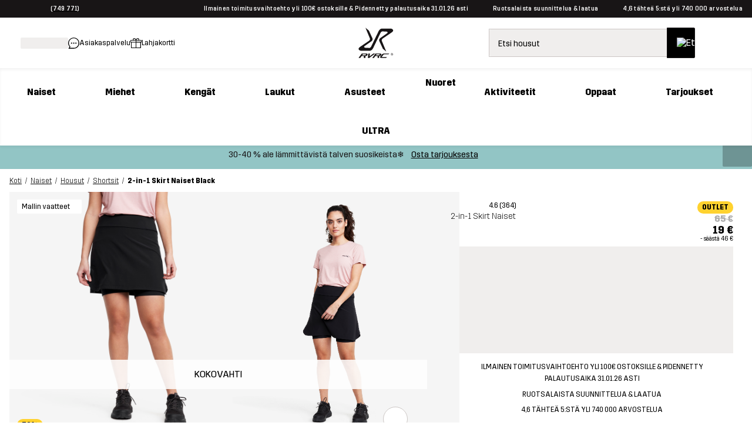

--- FILE ---
content_type: text/html;charset=utf-8
request_url: https://www.revolutionrace.fi/naiset/housut/shortsit/2-in-1-skirt-women?Color=2883
body_size: 172612
content:
<!DOCTYPE html><html  lang="fi"><head><meta charset="utf-8">
<meta name="viewport" content="width=device-width, initial-scale=1">
<title>2-in-1 Skirt Naiset Black | RevolutionRace</title>
<link rel="preconnect" href="https://www.googletagmanager.com" crossorigin="anonymous">
<style>/* CSS TO HIDE REVIEWS ON PDP - TO BE REMOVED WHEN THE ISSUE IS FIXED ON THE BACKEND */

a.pdp-size-info__reviews.alternative {
display: none;
}</style>
<style>.create-return .return-product-selector__return-comment {
display: none;
}</style>
<style>/*! normalize.css v8.0.1 | MIT License | github.com/necolas/normalize.css */html{line-height:1.15;-webkit-text-size-adjust:100%}body{margin:0}main{display:block}h1{font-size:2em;margin:.67em 0}hr{box-sizing:content-box;height:0;overflow:visible}pre{font-family:monospace,monospace;font-size:1em}a{background-color:transparent}abbr[title]{border-bottom:none;-webkit-text-decoration:underline;text-decoration:underline;-webkit-text-decoration:underline dotted;text-decoration:underline dotted}b,strong{font-weight:bolder}code,kbd,samp{font-family:monospace,monospace;font-size:1em}small{font-size:80%}sub,sup{font-size:75%;line-height:0;position:relative;vertical-align:baseline}sub{bottom:-.25em}sup{top:-.5em}img{border-style:none}button,input,optgroup,select,textarea{font-family:inherit;font-size:100%;line-height:1.15;margin:0}button,input{overflow:visible}button,select{text-transform:none}[type=button],[type=reset],[type=submit],button{-webkit-appearance:button}[type=button]::-moz-focus-inner,[type=reset]::-moz-focus-inner,[type=submit]::-moz-focus-inner,button::-moz-focus-inner{border-style:none;padding:0}[type=button]:-moz-focusring,[type=reset]:-moz-focusring,[type=submit]:-moz-focusring,button:-moz-focusring{outline:1px dotted ButtonText}fieldset{padding:.35em .75em .625em}legend{box-sizing:border-box;color:inherit;display:table;max-width:100%;padding:0;white-space:normal}progress{vertical-align:baseline}textarea{overflow:auto}[type=checkbox],[type=radio]{box-sizing:border-box;padding:0}[type=number]::-webkit-inner-spin-button,[type=number]::-webkit-outer-spin-button{height:auto}[type=search]{-webkit-appearance:textfield;outline-offset:-2px}[type=search]::-webkit-search-decoration{-webkit-appearance:none}::-webkit-file-upload-button{-webkit-appearance:button;font:inherit}details{display:block}summary{display:list-item}[hidden],template{display:none}@font-face{font-family:Trim;font-style:normal;font-weight:500;src:url(/fonts/trim/Trim-Medium.eot);src:url(/fonts/trim/Trim-Medium.eot?#iefix) format("embedded-opentype"),url(/fonts/trim/Trim-Medium.woff2) format("woff2"),url(/fonts/trim/Trim-Medium.woff) format("woff"),url(/fonts/trim/Trim-Medium.ttf) format("truetype")}@font-face{font-family:Trim;font-style:normal;font-weight:700;src:url(/fonts/trim/Trim-Bold.eot);src:url(/fonts/trim/Trim-Bold.eot?#iefix) format("embedded-opentype"),url(/fonts/trim/Trim-Bold.woff2) format("woff2"),url(/fonts/trim/Trim-Bold.woff) format("woff"),url(/fonts/trim/Trim-Bold.ttf) format("truetype")}@font-face{font-family:Trim;font-style:normal;font-weight:400;src:url(/fonts/trim/Trim-Regular.eot);src:url(/fonts/trim/Trim-Regular.eot?#iefix) format("embedded-opentype"),url(/fonts/trim/Trim-Regular.woff2) format("woff2"),url(/fonts/trim/Trim-Regular.woff) format("woff"),url(/fonts/trim/Trim-Regular.ttf) format("truetype")}@font-face{font-family:Trim;font-style:normal;font-weight:300;src:url(/fonts/trim/Trim-Light.eot);src:url(/fonts/trim/Trim-Light.eot?#iefix) format("embedded-opentype"),url(/fonts/trim/Trim-Light.woff2) format("woff2"),url(/fonts/trim/Trim-Light.woff) format("woff"),url(/fonts/trim/Trim-Light.ttf) format("truetype")}@font-face{font-family:Trim;font-style:normal;font-weight:800;src:url(/fonts/trim/Trim-ExtraBold.eot);src:url(/fonts/trim/Trim-ExtraBold.eot?#iefix) format("embedded-opentype"),url(/fonts/trim/Trim-ExtraBold.woff2) format("woff2"),url(/fonts/trim/Trim-ExtraBold.woff) format("woff"),url(/fonts/trim/Trim-ExtraBold.ttf) format("truetype")}*{-webkit-tap-highlight-color:rgba(255,255,255,0);box-sizing:border-box}html{font-family:Trim,Helvetica,Arial,sans-serif;-webkit-font-smoothing:antialiased;-moz-osx-font-smoothing:grayscale;image-rendering:-webkit-optimize-contrast}body,html{height:100%}p{font-family:Trim,CustomArialParagraph,Arial,sans-serif}table,ul{font-size:.875rem}[id]{scroll-margin-top:60px}@media (min-width:768px) and (max-width:1025px){[id]{scroll-margin-top:90px}}@media (min-width:1026px){[id]{scroll-margin-top:90px}}body{-webkit-overflow-scrolling:touch}strong{font-weight:500}.stripe-input,input[type=date],input[type=email],input[type=number],input[type=password],input[type=search],input[type=tel],input[type=text],input[type=url],textarea{background-color:#f7f6f6;border:1px solid #5a5a5a;border-radius:2px;color:#181516;font-size:1rem;height:50px;margin-top:8px;padding:0 15px;position:relative;width:100%}textarea{height:auto;max-height:300px;overflow-x:hidden;overflow-y:auto;padding:15px;resize:vertical}input[type=date]:focus-visible,input[type=email]:focus-visible,input[type=number]:focus-visible,input[type=password]:focus-visible,input[type=search]:focus-visible,input[type=tel]:focus-visible,input[type=text]:focus-visible,input[type=url]:focus-visible,textarea:focus-visible{border-radius:2px;box-shadow:0 0 0 4px #fff;outline:3px solid #117f7f;outline-offset:2px}input[type=date]::-moz-placeholder,input[type=email]::-moz-placeholder,input[type=number]::-moz-placeholder,input[type=password]::-moz-placeholder,input[type=search]::-moz-placeholder,input[type=tel]::-moz-placeholder,input[type=text]::-moz-placeholder,input[type=url]::-moz-placeholder,textarea::-moz-placeholder{-webkit-appearance:none;color:#5a5a5a;font-size:.875rem;line-height:17px}input[type=date]::placeholder,input[type=email]::placeholder,input[type=number]::placeholder,input[type=password]::placeholder,input[type=search]::placeholder,input[type=tel]::placeholder,input[type=text]::placeholder,input[type=url]::placeholder,textarea::placeholder{-webkit-appearance:none;color:#5a5a5a;font-size:.875rem;line-height:17px}input::-ms-clear{display:none}label{font-size:.875rem;font-weight:500;line-height:17px;margin-bottom:10px}.grecaptcha-badge{display:none!important}@font-face{font-family:CustomArialBold;size-adjust:94%;src:local("Arial Bold")}@font-face{ascent-override:90%;font-family:CustomArialSearchInput;size-adjust:97.2%;src:local("Arial")}@font-face{font-family:CustomArialUSP;size-adjust:95.5%;src:local("Arial Bold")}@font-face{ascent-override:90%;font-family:CustomArialHeader;size-adjust:95%;src:local("Arial Bold")}@font-face{ascent-override:81%;font-family:CustomArialParagraph;size-adjust:96.8%;src:local("Arial")}@font-face{ascent-override:95%;font-family:CustomArialBlack;size-adjust:83%;src:local("Arial Black")}.btn-campaign-solid,.btn-campaign-solid--l,.btn-campaign-solid--s,.btn-campaign-solid--xs{background-color:#181516;border-radius:2px;color:#fff;display:inline-block;font-weight:600;text-align:center;-webkit-text-decoration:none;text-decoration:none}.btn-campaign-solid--l:focus,.btn-campaign-solid--l:hover,.btn-campaign-solid--s:focus,.btn-campaign-solid--s:hover,.btn-campaign-solid--xs:focus,.btn-campaign-solid--xs:hover,.btn-campaign-solid:focus,.btn-campaign-solid:hover{outline:none;-webkit-text-decoration:underline;text-decoration:underline}.btn-campaign-solid--l:focus:focus-visible,.btn-campaign-solid--l:hover:focus-visible,.btn-campaign-solid--s:focus:focus-visible,.btn-campaign-solid--s:hover:focus-visible,.btn-campaign-solid--xs:focus:focus-visible,.btn-campaign-solid--xs:hover:focus-visible,.btn-campaign-solid:focus:focus-visible,.btn-campaign-solid:hover:focus-visible{border-radius:2px;box-shadow:0 0 0 4px #fff;outline:3px solid #117f7f;outline-offset:2px}.btn-campaign-solid--l,a.btn-campaign-solid--l{font-size:1.125rem;line-height:22px;max-width:100%;padding:19px 1rem;width:310px}.btn-campaign-solid,a.btn-campaign-solid{font-size:1rem;line-height:18px;max-width:100%;padding:16px 1rem;width:220px}.btn-campaign-solid--s,a.btn-campaign-solid--s{font-size:.875rem;line-height:17px;max-width:100%;padding:14px 1rem;width:160px}.btn-campaign-solid--xs,a.btn-campaign-solid--xs{font-size:.75rem;line-height:14px;max-width:100%;padding:13px 1rem;width:140px}.btn-campaign-solid--l:disabled,.btn-campaign-solid--s:disabled,.btn-campaign-solid--xs:disabled,.btn-campaign-solid:disabled{background-color:#cbc6c4}.btn-campaign-hollow,.btn-campaign-hollow--l,.btn-campaign-hollow--s,.btn-campaign-hollow--xs{background-color:transparent;border:1px solid #181516;border-radius:2px;color:#181516;display:inline-block;font-weight:600;text-align:center;-webkit-text-decoration:none;text-decoration:none}.btn-campaign-hollow--l:focus,.btn-campaign-hollow--l:hover,.btn-campaign-hollow--s:focus,.btn-campaign-hollow--s:hover,.btn-campaign-hollow--xs:focus,.btn-campaign-hollow--xs:hover,.btn-campaign-hollow:focus,.btn-campaign-hollow:hover{background-color:transparent;outline:none;-webkit-text-decoration:underline;text-decoration:underline}.btn-campaign-hollow--l,a.btn-campaign-hollow--l{font-size:1.125rem;line-height:22px;max-width:100%;padding:19px 1rem;width:310px}.btn-campaign-hollow,a.btn-campaign-hollow{font-size:1rem;line-height:18px;max-width:100%;padding:16px 1rem;width:220px}.btn-campaign-hollow--s,a.btn-campaign-hollow--s{font-size:.875rem;line-height:17px;max-width:100%;padding:14px 1rem;width:160px}.btn-campaign-hollow--xs,a.btn-campaign-hollow--xs{font-size:.75rem;line-height:14px;max-width:100%;padding:13px 1rem;width:140px}.btn-campaign-hollow--l:disabled,.btn-campaign-hollow--s:disabled,.btn-campaign-hollow--xs:disabled,.btn-campaign-hollow:disabled{background-color:#cbc6c4}.btn-campaign-hollow--l:focus:focus-visible,.btn-campaign-hollow--s:focus:focus-visible,.btn-campaign-hollow--xs:focus:focus-visible,.btn-campaign-hollow:focus:focus-visible{border-radius:2px;box-shadow:0 0 0 4px #fff;outline:3px solid #117f7f;outline-offset:2px}.btn-campaign-ghost,.btn-campaign-ghost--l,.btn-campaign-ghost--s{background-color:transparent;color:#181516;display:inline-block;font-weight:600;margin:.25rem;text-align:center;-webkit-text-decoration:none;text-decoration:none;-webkit-text-decoration:underline;text-decoration:underline}.btn-campaign-ghost--l:focus,.btn-campaign-ghost--l:hover,.btn-campaign-ghost--s:focus,.btn-campaign-ghost--s:hover,.btn-campaign-ghost:focus,.btn-campaign-ghost:hover{outline:none;-webkit-text-decoration:none;text-decoration:none}.btn-campaign-ghost--l,a.btn-campaign-ghost--l{font-size:1.125rem;line-height:22px;padding:19px 0}.btn-campaign-ghost,a.btn-campaign-ghost{font-size:1rem;line-height:18px;padding:16px 0}.btn-campaign-ghost--s,a.btn-campaign-ghost--s{font-size:.875rem;line-height:17px;padding:14px 0}.btn-campaign-ghost--l:disabled,.btn-campaign-ghost--s:disabled,.btn-campaign-ghost:disabled{background-color:transparent;color:#cbc6c4}.btn-campaign-ghost--l:focus:focus-visible,.btn-campaign-ghost--s:focus:focus-visible,.btn-campaign-ghost:focus:focus-visible{border-radius:2px;box-shadow:0 0 0 4px #fff;outline:3px solid #117f7f;outline-offset:2px}.btn-primary,a.btn-primary,button,input[type=submit]{background-color:#117f7f;border:none;border-radius:2px;color:#fff;cursor:pointer;display:inline-block;font-size:1rem;line-height:18px;padding:16px 2rem;text-align:center;-webkit-text-decoration:none;text-decoration:none}.btn-primary:hover,button:hover,input[type=submit]:hover{background-color:#007170;outline:none}button:focus-visible{border-radius:2px;box-shadow:0 0 0 4px #fff;outline:3px solid #117f7f;outline-offset:2px}.btn-primary:disabled,button:disabled,input[type=submit]:disabled{background-color:#92c5c5;cursor:not-allowed}.btn-secondary,a.btn-secondary{background-color:#f0eeed;border:1px solid #cbc6c4;border-radius:2px;color:#181516;cursor:pointer;display:inline-block;font-size:1rem;line-height:18px;padding:16px 2rem;text-align:center;-webkit-text-decoration:none;text-decoration:none}.btn-secondary:hover{background-color:#cbc6c4;outline:none}.btn-secondary:focus:focus-visible{border-radius:2px;box-shadow:0 0 0 4px #fff;outline:3px solid #117f7f;outline-offset:2px}.btn-secondary:disabled,.btn-secondary:disabled:hover{background-color:#cbc6c4;color:#181516;cursor:not-allowed;opacity:.5}.btn-ghost,a.btn-ghost{background-color:transparent;border:1px solid #117f7f;border-radius:2px;color:#117f7f;display:inline-block;font-size:1rem;line-height:18px;margin:.25rem;padding:16px 2rem;text-align:center;-webkit-text-decoration:none;text-decoration:none}.btn-ghost:focus,.btn-ghost:hover{background-color:transparent;border-color:#007170;color:#007170;outline:none}.btn-ghost:focus:focus-visible{border-radius:2px;box-shadow:0 0 0 4px #fff;outline:3px solid #117f7f;outline-offset:2px}.btn-ghost:disabled,.btn-ghost:disabled:hover{background-color:transparent;opacity:.3}p{font-size:.875rem;line-height:1.5rem;margin:.8em 0}p,p.large{font-weight:300}p.large{font-size:1rem;line-height:1.65rem}p.small{font-size:.75rem;font-weight:300;line-height:20px;line-height:1.67rem}@media (min-width:1026px){p{font-size:1rem}p.large{font-size:1.125rem}p.small{font-size:.875rem}}.align--right{text-align:right}.align--left{text-align:left}.align--center{text-align:center}.align--justify{text-align:justify}a{color:#000;cursor:pointer;-webkit-text-decoration:underline;text-decoration:underline}a:focus-visible{border-radius:2px;box-shadow:0 0 0 4px #fff;outline:3px solid #117f7f;outline-offset:2px}a:hover{-webkit-text-decoration:none;text-decoration:none}a.alternative--small,a.small{font-size:.75rem;line-height:16.3px}a.alternative--large,a.large{font-size:1rem;font-weight:500;line-height:19px}a.alternative,a.alternative--large,a.alternative--small{color:#117f7f}ol,ul{margin:.5rem 0;padding-left:1.5rem}ol li,ul li{font-weight:300;padding-left:.5rem}ul li{line-height:2em;list-style-type:disc;position:relative}ul li::marker{color:#181516}.h1,h1{font-family:Trim,CustomArialHeader,Arial,sans-serif;font-size:2rem;font-weight:700;margin:.5em 0 .4em}.h1--alternative,h1.alternative{font-size:2rem;font-weight:300}.h1-banner,a.h1-banner,h1.h1-banner,p.h1-banner{font-size:2.375rem;font-weight:800;line-height:1.06;margin:.5em 0;text-transform:uppercase}.h2,h2{font-size:1.75rem;font-weight:700;margin:.8em 0 .4em}.h2--alternative,h2.alternative{font-size:1.75rem;font-weight:300}.h3,h3{font-size:1.5rem;margin:1em 0 .4em}.h3,.h4,h3,h4{font-weight:700}.h4,h4{font-size:1.125rem;margin:1em 0 .6em}.h5,h5{font-size:1rem;font-weight:700}.h5,.h6,h5,h6{margin:1em 0 .8em}.h6,h6{font-size:.875rem}@media (min-width:1026px){.h1,h1{font-size:2.625rem}.h1--alternative,h1.alternative{font-size:2.625rem;font-weight:300}.h1-banner,a.h1-banner,h1.h1-banner,p.h1-banner{font-size:4.375rem;margin:15px 0}.h2,h2{font-size:2.375rem}.h2--alternative,h2.alternative{font-size:2.375rem;font-weight:300}.h3,h3{font-size:2rem}.h4,h4{font-size:1.75rem}.h5,h5{font-size:1.5rem}.h6,h6{font-size:1rem}}mark{background-color:#117f7f;color:#fff;font-weight:500;padding:0 .2em}</style>
<style>.icon-blob[data-v-e9470d54]{transform-origin:50% 50%}.icon-blob--campaign path[data-v-e9470d54]{fill:#df0037}.icon-blob--bestseller path[data-v-e9470d54]{fill:#000}.icon-blob--newin path[data-v-e9470d54]{fill:#117f7f}.icon-blob__margin[data-v-e9470d54]{margin-bottom:-2px}.icon-blob__text[data-v-e9470d54]{align-items:center;bottom:0;display:flex;font-size:var(--174736e2);font-weight:700;justify-content:center;left:0;position:absolute;right:0;text-align:center;top:0}@media (min-width:768px){.icon-blob__text[data-v-e9470d54]{font-size:.72rem}}</style>
<style>.link[data-v-5cb7bcb4]{-webkit-text-decoration:none;text-decoration:none}.button[data-v-5cb7bcb4]{border:none;border-radius:2px;white-space:nowrap}.button[data-v-5cb7bcb4]:focus-visible{border-radius:2px;box-shadow:0 0 0 4px #fff;outline:3px solid #117f7f;outline-offset:2px}.button-circle[data-v-5cb7bcb4]{background-color:#fff;border:1px solid #cbc6c4;border-radius:50%;height:var(--9eb6bc46);width:var(--9eb6bc46)}.button-circle[data-v-5cb7bcb4],.button-content[data-v-5cb7bcb4]{align-items:center;display:flex;justify-content:center}.button-content[data-v-5cb7bcb4]{flex-direction:var(--31887dda);flex-wrap:nowrap;font-weight:var(--71d606da);gap:var(--77af128c);width:100%}.button-content.ghost-hidden[data-v-5cb7bcb4]{visibility:hidden}.button-primary[data-v-5cb7bcb4]{background-color:#117f7f;border:1px solid #117f7f;color:#fff;filter:var(--5c939102)}.button-primary[data-v-5cb7bcb4]:hover{background-color:#007170}.button-primary[disabled][data-v-5cb7bcb4]{background-color:#92c5c5;color:#fff;cursor:not-allowed}.button-primary[data-v-5cb7bcb4]:focus-visible{background-color:#007170}.button-primary--outlined[data-v-5cb7bcb4]{background-color:transparent;color:#117f7f}.button-primary--outlined[data-v-5cb7bcb4]:hover{background-color:transparent;color:#007170;-webkit-text-decoration:underline;text-decoration:underline}.button-primary--outlined[data-v-5cb7bcb4]:focus-visible{background-color:transparent}.button-primary--outlined[disabled][data-v-5cb7bcb4]{background-color:transparent;border:1px solid #92c5c5;color:#92c5c5;cursor:not-allowed}.button-primary--underlined[data-v-5cb7bcb4]{-webkit-text-decoration:underline;text-decoration:underline}.button-primary--underlined[data-v-5cb7bcb4]:hover{-webkit-text-decoration:none;text-decoration:none}.button-secondary[data-v-5cb7bcb4]{background-color:#f0eeed;border:1px solid #cbc6c4;color:#181516;filter:var(--5c939102)}.button-secondary[data-v-5cb7bcb4]:hover{background-color:#cbc6c4}.button-secondary[disabled][data-v-5cb7bcb4]{background-color:#f0eeed;color:#181516;cursor:not-allowed;opacity:.5}.button-secondary[data-v-5cb7bcb4]:focus-visible{background-color:#cbc6c4}.button-secondary--outlined[data-v-5cb7bcb4]{background-color:transparent;color:#181516}.button-secondary--outlined[data-v-5cb7bcb4]:hover{background-color:#f0eeed;color:#181516;-webkit-text-decoration:underline;text-decoration:underline}.button-secondary--outlined[data-v-5cb7bcb4]:focus-visible{background-color:transparent}.button-secondary--outlined[disabled][data-v-5cb7bcb4]{background-color:transparent;border:1px solid #b1b1b1;color:#b1b1b1;cursor:not-allowed}.button-secondary--underlined[data-v-5cb7bcb4]{-webkit-text-decoration:underline;text-decoration:underline}.button-secondary--underlined[data-v-5cb7bcb4]:hover{-webkit-text-decoration:none;text-decoration:none}.button-tertiary[data-v-5cb7bcb4]{background-color:#e5f4f4;color:#181516}.button-tertiary[data-v-5cb7bcb4]:focus-visible,.button-tertiary[data-v-5cb7bcb4]:hover{background-color:#181516;color:#fff}.button-tertiary[disabled][data-v-5cb7bcb4]{background-color:#92c5c5;color:#fff;cursor:not-allowed}.button-tertiary--underlined[data-v-5cb7bcb4]{-webkit-text-decoration:underline;text-decoration:underline}.button-tertiary--underlined[data-v-5cb7bcb4]:hover{-webkit-text-decoration:none;text-decoration:none}.button-default[data-v-5cb7bcb4]{background-color:#000;border:1px solid #181516;color:#fff;filter:var(--5c939102)}.button-default[data-v-5cb7bcb4]:hover{background-color:#252525}.button-default[disabled][data-v-5cb7bcb4]{background-color:#8f8f8f;color:#fff;cursor:not-allowed}.button-default--outlined[data-v-5cb7bcb4]{background-color:transparent;color:#181516}.button-default--outlined[data-v-5cb7bcb4]:hover{background-color:transparent;-webkit-text-decoration:underline;text-decoration:underline}.button-default--outlined[data-v-5cb7bcb4]:focus-visible{background-color:transparent}.button-default--outlined[disabled][data-v-5cb7bcb4]{background-color:#cbc6c4;border:1px solid #181516;color:#181516;cursor:not-allowed}.button-default--underlined[data-v-5cb7bcb4]{-webkit-text-decoration:underline;text-decoration:underline}.button-default--underlined[data-v-5cb7bcb4]:hover{-webkit-text-decoration:none;text-decoration:none}.button-text[data-v-5cb7bcb4]{background-color:transparent;border:none;color:inherit;filter:var(--5c939102);-webkit-text-decoration:underline;text-decoration:underline}.button-text[data-v-5cb7bcb4]:hover{background-color:transparent;-webkit-text-decoration:none;text-decoration:none}.button-text--outlined[data-v-5cb7bcb4]{border:1px solid #fff;color:#fff}.button-text.teal[data-v-5cb7bcb4]{color:#117f7f}.button-text.teal[data-v-5cb7bcb4]:hover{color:#007170}.button.tiny[data-v-5cb7bcb4]{font-size:.75rem;padding:var(--0f1d3745)}.button.small[data-v-5cb7bcb4]{font-size:.875rem;padding:var(--57058d3c)}.button.medium[data-v-5cb7bcb4]{font-size:1rem;padding:var(--9f05130c)}.button.large[data-v-5cb7bcb4]{font-size:2.375rem}.button.button-text.medium[data-v-5cb7bcb4]:not(.button.custom-padding):not(.button-text--outlined),.button.button-text.small[data-v-5cb7bcb4]:not(.button.custom-padding):not(.button-text--outlined),.button.button-text.tiny[data-v-5cb7bcb4]:not(.button.custom-padding):not(.button-text--outlined){padding:0}.button.rounded[data-v-5cb7bcb4]{border-radius:40px}.button.block[data-v-5cb7bcb4]{display:block;width:100%}.button.inline[data-v-5cb7bcb4]{display:inline-block}.button.ghost[data-v-5cb7bcb4]{border:1px solid #f0eeed}.button.ghost[data-v-5cb7bcb4],.button.ghost[data-v-5cb7bcb4]:focus,.button.ghost[data-v-5cb7bcb4]:hover{background-color:#f0eeed}.button.full-width[data-v-5cb7bcb4]{width:100%}@media (min-width:768px){.button.full-width[data-v-5cb7bcb4]{width:auto}}.button.only-show-in-desktop[data-v-5cb7bcb4]{display:none}@media (min-width:1026px){.button.only-show-in-desktop[data-v-5cb7bcb4]{display:block}}.button.custom-padding[data-v-5cb7bcb4]{padding:var(--c25cf218)}.button.custom-font-size[data-v-5cb7bcb4]{font-size:var(--2312b26d)}</style>
<style>.global-error[data-v-bdad97d9]{align-items:stretch;display:flex;flex-direction:column;text-align:center}@media (min-width:768px){.global-error[data-v-bdad97d9]{margin:auto;max-width:500px}}.global-error__padded-area[data-v-bdad97d9]{align-items:stretch;display:flex;flex-direction:column;padding:2rem}.global-error__icon[data-v-bdad97d9]{height:75px;margin:1.5rem auto;position:relative;width:75px}.global-error__icon-blob[data-v-bdad97d9]{height:100%;left:0;position:absolute;right:0;top:0}.global-error__icon-blob[data-v-bdad97d9] path{fill:#fff2e7}.global-error__icon-image[data-v-bdad97d9]{left:-2px;position:absolute;top:-2px;width:90%}.global-error__text[data-v-bdad97d9]{font-weight:400}.global-error__text a[data-v-bdad97d9]{font-weight:500}.global-error__button[data-v-bdad97d9]{margin:.5rem 0}.global-error__still-not-working[data-v-bdad97d9]{background-color:#f0eeed;padding:1rem}</style>
<style>.page[data-v-02557998],.page__content[data-v-02557998]{position:relative}.page__content[data-v-02557998]{display:block;min-height:auto}.page__search[data-v-02557998]{background-color:#fff;position:relative}@media (min-width:1026px){.page__search[data-v-02557998]{display:none}}.page__search--open[data-v-02557998]{z-index:61}.page__search--open-in-scroll[data-v-02557998]{position:fixed;top:var(--f509c3d6);width:100%}.page__under-header[data-v-02557998]{background-color:#fff;top:60px;width:100%;z-index:60}.page__under-header--sticky[data-v-02557998]{position:sticky}@media (max-width:320px),(max-width:767px) and (orientation:landscape){.page__under-header--sticky[data-v-02557998]{position:static}}@media (min-width:1026px){.page__under-header[data-v-02557998]{top:90px}}.page__search-modal-background[data-v-02557998]{background-color:#0009;height:100%;left:0;position:fixed;top:var(--4dad1fbe);width:100%;z-index:60}</style>
<style>body.body--modal{background-color:#fff;bottom:0;left:0;position:fixed;right:0}</style>
<style>.website-schema-template[data-v-c55b9e89]{display:none}</style>
<style>.skip-link[data-v-d610ba79]{background-color:#117f7f;border-radius:25px;color:#fff;font-weight:500;left:-2000px;padding:12px 18px;position:absolute;-webkit-text-decoration:none;text-decoration:none;top:20px;z-index:601}.skip-link[data-v-d610ba79]:focus{left:15px}.skip-link[data-v-d610ba79]:focus-visible{border-radius:25px;box-shadow:0 0 0 4px #fff;outline:3px solid #117f7f;outline-offset:2px}</style>
<style>.header-voucher{background-color:#333;min-height:30px;text-align:center}.header-voucher,.header-voucher__container{align-items:flex-start;display:flex;justify-content:center;width:100%}.header-voucher__container{padding:.7rem 0}.header-voucher__text-container{align-items:flex-start;display:flex;flex-direction:row;justify-content:center;margin:auto;width:auto}.header-voucher__icon{height:12px;line-height:22px;margin:0 4px 0 14px;vertical-align:middle;width:15px}.header-voucher__close,.header-voucher__text{color:#fff;font-weight:500;letter-spacing:.3px;line-height:14px;vertical-align:middle}.header-voucher__close{cursor:pointer;float:right;margin:0 14px 0 4px}</style>
<style>.header-abandoned-cart[data-v-963c99ca]{background-color:#333;min-height:30px;text-align:center}.header-abandoned-cart[data-v-963c99ca],.header-abandoned-cart__container[data-v-963c99ca]{align-items:flex-start;display:flex;justify-content:center;width:100%}.header-abandoned-cart__container[data-v-963c99ca]{padding:.7rem 0}.header-abandoned-cart__text-container[data-v-963c99ca]{align-items:flex-start;display:flex;flex-direction:row;justify-content:center;margin:auto;width:auto}.header-abandoned-cart__icon[data-v-963c99ca]{height:12px;line-height:22px;margin:0 4px 0 14px;vertical-align:middle;width:15px}.header-abandoned-cart__close[data-v-963c99ca],.header-abandoned-cart__text[data-v-963c99ca]{color:#fff;font-weight:500;letter-spacing:.3px;line-height:14px;vertical-align:middle}.header-abandoned-cart__close[data-v-963c99ca]{cursor:pointer;float:right;margin:0 14px 0 4px}</style>
<style>.ribbon[data-v-f5bf7aa7]{background-color:#117f7f;position:relative}.ribbon__wrap[data-v-f5bf7aa7]{align-items:center;display:flex;flex-direction:row;font-size:.875rem;font-weight:500;height:30px;justify-content:space-between;letter-spacing:.3px;line-height:14px;line-height:1;margin:0 auto;max-width:calc(1920px + 2rem);padding:0 1rem}.ribbon__middle[data-v-f5bf7aa7]{display:flex;font-size:.625rem;justify-content:center}.ribbon__middle-link[data-v-f5bf7aa7]{font-size:.625rem;font-weight:400;margin:0}@media (min-width:768px){.ribbon__middle-link[data-v-f5bf7aa7]{align-items:center;display:inline-flex;margin:0 26px}}.ribbon__middle_promotion[data-v-f5bf7aa7]{color:#fff}.ribbon__middle_promotion[data-v-f5bf7aa7] p{font-weight:500;margin:0}.ribbon__middle_promotion[data-v-f5bf7aa7] a{color:#fff;-webkit-text-decoration:none;text-decoration:none}.ribbon__middle_promotion-desktop[data-v-f5bf7aa7]{display:none;text-align:center}@media (min-width:768px){.ribbon__middle_promotion-desktop[data-v-f5bf7aa7]{display:inline;display:initial}}.ribbon__middle_promotion-mobile[data-v-f5bf7aa7]{padding-left:.5rem;text-align:right}@media (min-width:768px){.ribbon__middle_promotion-mobile[data-v-f5bf7aa7]{display:none}}.ribbon__middle_promotion-mobile[data-v-f5bf7aa7] p{text-align:right}.ribbon__left[data-v-f5bf7aa7],.ribbon__right[data-v-f5bf7aa7]{flex:1;font-size:.625rem}.ribbon__left[data-v-f5bf7aa7]{display:flex;justify-content:flex-start}.ribbon__right[data-v-f5bf7aa7]{display:none}@media (min-width:768px){.ribbon__right[data-v-f5bf7aa7]{display:flex;justify-content:flex-end}}.ribbon__left-link[data-v-f5bf7aa7]{align-items:center;display:inline-flex;margin:0}.ribbon__link[data-v-f5bf7aa7]{color:#fff;-webkit-text-decoration:none;text-decoration:none}.ribbon__rating[data-v-f5bf7aa7]{align-items:center;color:#fff;cursor:pointer;display:inline-flex}.ribbon__stars[data-v-f5bf7aa7]{display:inline;margin:0 5px 0 0}.ribbon__language-switcher[data-v-f5bf7aa7]{display:none;margin-left:1rem}@media (min-width:1026px){.ribbon__language-switcher[data-v-f5bf7aa7]{display:block}}.ribbon__language-switcher[data-v-f5bf7aa7] .fancy-dropdown__select{font-size:.75rem}.ribbon__language-switcher[data-v-f5bf7aa7] .fancy-dropdown__selected-value-text{font-size:.625rem}.ribbon__language-switcher[data-v-f5bf7aa7] .fancy-dropdown__label,.ribbon__language-switcher[data-v-f5bf7aa7] .fancy-dropdown__selected-value{color:#fff}.ribbon__language-switcher[data-v-f5bf7aa7] .arrow__path{fill:#fff}.ribbon__language-switcher[data-v-f5bf7aa7] .fancy-dropdown__select{color:#000}.ribbon__ribbon-dynamic-link[data-v-f5bf7aa7]{display:none}@media (min-width:768px){.ribbon__ribbon-dynamic-link[data-v-f5bf7aa7]{display:inline;display:initial}}@media (max-width:1025px){.ribbon__usps[data-v-f5bf7aa7]{display:none}}</style>
<style>.header-nav[data-v-a5c35f04]{position:sticky;top:0;z-index:600}.header-nav__nav[data-v-a5c35f04]{background-color:#fff;position:relative;z-index:600}.header-nav .mobile-header[data-v-a5c35f04]{box-shadow:0 3px 4px #0000000d}@media (min-width:1026px){.header-nav .mobile-header[data-v-a5c35f04]{display:none}}@media (max-width:1025px){.header-nav .desktop-header[data-v-a5c35f04]{display:none}}</style>
<style>.mobile-header__menu[data-v-937c9f2f]{align-items:center;display:flex;height:60px;justify-content:space-between;padding:0 1rem;width:100%}.mobile-header__menu-container[data-v-937c9f2f]{align-items:center;display:flex;flex:1;gap:1rem;justify-content:flex-start}.mobile-header__menu-container--right[data-v-937c9f2f]{justify-content:flex-end}.mobile-header__logo[data-v-937c9f2f]{width:40px}.mobile-header__content[data-v-937c9f2f]{width:100%}.mobile-header__hamburger[data-v-937c9f2f]{cursor:pointer;display:inline-block}</style>
<style>.row-with-logotype[data-v-84adefc5]{background-color:#fff;position:relative;z-index:100}.row-with-logotype__content[data-v-84adefc5]{display:flex;margin:auto;max-width:calc(1920px + 2rem);padding:1rem}.row-with-logotype__logo[data-v-84adefc5]{display:flex;height:54px;-webkit-user-select:none;-moz-user-select:none;user-select:none;width:auto}.row-with-logotype__left-links[data-v-84adefc5]{align-items:center;-moz-column-gap:1.5rem;column-gap:1.5rem;display:flex;flex:1}.row-with-logotype__left-links-text[data-v-84adefc5]{white-space:nowrap}.row-with-logotype__left-links-link[data-v-84adefc5]{align-items:center;display:flex;font-size:.75rem;gap:.5rem;line-height:1;-webkit-text-decoration:none;text-decoration:none}.row-with-logotype__right-links[data-v-84adefc5]{align-items:center;display:flex;flex:1;justify-content:flex-end}.row-with-menu[data-v-84adefc5]{background-color:#fff;box-shadow:inset 0 3px 4px #0000000d,0 3px 4px #0000000d;font-family:Trim,CustomArialBlack,Arial,sans-serif;position:relative}.row-with-menu--open[data-v-84adefc5]{z-index:100}.row-with-menu__content[data-v-84adefc5]{display:flex;flex-wrap:wrap;justify-content:center}.row-with-menu__menu-item[data-v-84adefc5]{cursor:pointer;font-weight:600;margin:0 .5rem;padding:1rem 0;position:relative}.row-with-menu__menu-item-content[data-v-84adefc5]{align-items:center;display:flex;padding:0 .5rem}.row-with-menu__menu-item-arrow[data-v-84adefc5]{padding-left:.5rem}.row-with-menu__menu-item--selected .row-with-menu__menu-item-text[data-v-84adefc5]:after,.row-with-menu__menu-item-text[data-v-84adefc5]:hover:after{background-color:#181516;bottom:0;content:"";height:2px;left:-2px;position:absolute;right:-2px}.backdrop[data-v-84adefc5]{background-color:#837975;bottom:0;left:0;opacity:.8;position:fixed;right:0;top:30px}</style>
<style>.my-pages-button[data-v-b94a480d]{align-items:center;display:flex;font-size:.75rem;gap:.5rem;line-height:14px;-webkit-text-decoration:none;text-decoration:none}.my-pages-button__container[data-v-b94a480d]{display:flex}.my-pages-button a[data-v-b94a480d]{-webkit-text-decoration:none;text-decoration:none}.my-pages-button__icon[data-v-b94a480d]{height:var(--0d81fd32);position:relative;-webkit-user-select:none;-moz-user-select:none;user-select:none;width:-moz-min-content;width:min-content}.my-pages-button__icon-logged-in[data-v-b94a480d]{background:#07ab5c;border-radius:50%;height:12px;padding:3px;position:absolute;right:-5px;top:0;width:12px}.my-pages-button__ghost[data-v-b94a480d]{background-color:#f0eeed;border-radius:2px;height:19px;width:var(--edefce20)}.my-pages-button__ghost-container[data-v-b94a480d]{align-items:center;display:flex;gap:.5rem}</style>
<style>.icon[data-v-2cd69bbc]{height:var(--17d1d17c);min-width:var(--1807c696);width:var(--1807c696)}@media (min-width:768px){.icon[data-v-2cd69bbc]{min-width:var(--930e2266);width:var(--930e2266)}}.icon[data-v-2cd69bbc]:focus-visible{border-radius:2px;box-shadow:0 0 0 4px #fff;outline:3px solid #117f7f;outline-offset:2px}.icon--rounded[data-v-2cd69bbc],.icon--rounded-small[data-v-2cd69bbc]{border:1.5px solid #cbc6c4;border-radius:100%;height:var(--1807c696)}.icon--rounded-no-border[data-v-2cd69bbc],.icon--rounded-small-no-border[data-v-2cd69bbc]{border:none}.icon--rounded-small[data-v-2cd69bbc]{padding:.6rem}.icon--rounded[data-v-2cd69bbc]{padding:.5rem}.icon--background[data-v-2cd69bbc]{background-color:var(--4ae6ac32)}</style>
<style>.container-enter-active[data-v-891b728d],.container-leave-active[data-v-891b728d]{transform-origin:top;transition:transform .2s ease}.container-leave-active[data-v-891b728d]{transition-delay:.2s}.container-leave-active[data-v-891b728d]>*{transition:opacity .2s ease}.container-enter-from[data-v-891b728d],.container-leave-to[data-v-891b728d]{transform:scaleY(0)}.container-leave-to[data-v-891b728d]>*{opacity:0}.group-enter-active[data-v-891b728d]{transition:opacity .5s ease .2s,transform .2s ease .2s}.group-enter-from[data-v-891b728d]{opacity:0;transform:translateY(0),scale(0)}.group-leave-active[data-v-891b728d]{transition:opacity .1s ease 0s}.group-leave-to[data-v-891b728d]{opacity:0}.list-enter-active[data-v-891b728d],.list-move[data-v-891b728d]{transition:opacity .5s ease,transform .2s ease}.list-enter-from[data-v-891b728d]{opacity:0;transform:translateY(0),scale(0)}.list-leave-to[data-v-891b728d]{opacity:0;transform:translate(0)}.list-leave-active[data-v-891b728d]{left:0;position:absolute;right:0}.quick-search-bar[data-v-891b728d]{font-size:.875rem;padding:1rem;position:relative}@media (min-width:1026px){.quick-search-bar[data-v-891b728d]{padding:0;width:350px}}.quick-search-bar__backdrop-desktop[data-v-891b728d]{background-color:#0009;bottom:0;display:none;left:0;position:fixed;right:0;top:0}@media (min-width:1026px){.quick-search-bar__backdrop-desktop--visible[data-v-891b728d]{display:block}}.quick-search-bar__no-results-title[data-v-891b728d]{font-size:1.125rem;font-weight:400;margin-bottom:.5rem;padding:0 1rem;text-align:center}.quick-search-bar__no-results-text[data-v-891b728d]{font-size:.75rem;font-weight:400;margin:0 1rem 2rem;text-align:center}.quick-search-bar__input-container[data-v-891b728d]{align-items:center;border-radius:3px;cursor:pointer;position:relative}.quick-search-bar__input[data-v-891b728d]{background:none;background-color:#f0eeed;border:none;border-radius:3px 0 0 3px;display:flex;flex:1;flex-direction:column;font-family:Trim,CustomArialSearchInput,Arial,sans-serif;height:2.85rem;justify-content:center;margin-top:0;outline:1px solid #cbc6c4;overflow:hidden;position:relative}.quick-search-bar__input[data-v-891b728d]::-moz-placeholder{color:#000}.quick-search-bar__input[data-v-891b728d]::placeholder{color:#000}@media (max-width:1025px){.quick-search-bar__input[data-v-891b728d]{padding:0 4rem 0 .7rem}}.quick-search-bar__clear-icon-container[data-v-891b728d]{align-items:center;background:none;display:flex;position:absolute;right:64px}@media (max-width:1025px){.quick-search-bar__clear-icon-container[data-v-891b728d]{margin-right:.7rem}}.quick-search-bar__results-title[data-v-891b728d]{font-size:.875rem;margin:1.2rem 1rem .75rem}@media (min-width:1026px){.quick-search-bar__results-title[data-v-891b728d]{margin-top:2em}}.quick-search-bar__results-popular-searches-items[data-v-891b728d],.quick-search-bar__results-recent-searches-item[data-v-891b728d],.quick-search-bar__results-suggested-search-item[data-v-891b728d]{line-height:2.3rem;padding:0 1rem}.quick-search-bar__results-container[data-v-891b728d]{background-color:#fff;box-shadow:0 4px 4px #00000040;left:0;margin-top:.8rem;max-height:calc(100vh - var(--147a5b6a) - 4rem);overflow-y:scroll;overscroll-behavior:contain;padding-bottom:13rem;position:fixed;right:0;z-index:600}@media (min-width:1026px){.quick-search-bar__results-container[data-v-891b728d]{left:auto;margin-top:.5rem;max-height:calc(100vh - 10rem);overflow-y:scroll;padding:1rem 2rem 2rem;position:absolute;width:800px}}.quick-search-bar__results-popular-right-now-products[data-v-891b728d]{display:flex;flex-direction:row;overflow-x:auto;padding:0 .5rem;scroll-snap-type:x mandatory}@media (min-width:1026px){.quick-search-bar__results-popular-right-now-products[data-v-891b728d]{overflow:visible;overflow:initial;scroll-snap-type:none}}.quick-search-bar__product[data-v-891b728d]{min-width:41%;scroll-margin-left:.5rem;scroll-snap-align:start}@media (min-width:1026px){.quick-search-bar__product[data-v-891b728d]{display:none;min-width:20%}.quick-search-bar__product[data-v-891b728d]:nth-child(-n+5){display:block}}</style>
<style>.wishlist[data-v-49b39569]{align-items:flex-end;display:flex;height:27px;justify-content:center;position:relative}@media (min-width:1026px){.wishlist[data-v-49b39569]{margin-left:1rem}}.wishlist__count[data-v-49b39569]{align-items:center;background-color:#000;border-radius:50%;color:#fff;display:flex;font-size:.625rem;font-weight:500;height:16px;justify-content:center;line-height:.625rem;position:absolute;right:-6px;top:-2px;width:16px}</style>
<style>.header-cart-button[data-v-c138db9a]{cursor:pointer;height:27px;position:relative;-webkit-user-select:none;-moz-user-select:none;user-select:none}@media (min-width:1026px){.header-cart-button[data-v-c138db9a]{margin-left:1rem}}.header-cart-button__button[data-v-c138db9a]{background:none;display:inline;height:27px;padding:0;position:relative}.header-cart-button__count[data-v-c138db9a]{align-items:center;background:#e35404;border-radius:100%;color:#fff;display:flex;font-size:.625rem;font-weight:500;height:16px;justify-content:center;line-height:.625rem;pointer-events:none;position:absolute;right:-5px;text-align:center;top:-2px;width:16px}</style>
<style>.menu-item[data-v-86e2a39b]{background:none;color:#000;position:relative;text-align:center;-webkit-text-decoration:none;text-decoration:none;white-space:nowrap}.menu-item.rating[data-v-86e2a39b]{font-weight:400;margin-left:4px}.menu-item.about[data-v-86e2a39b]{color:inherit}</style>
<style>.arrow-expandable{display:inline-flex;flex-direction:column;height:100%;justify-content:center}</style>
<style>.litium-block[data-v-366575bd]{margin-bottom:var(--73cab1b5);margin-top:var(--04d633ea)}@media (max-width:767px){.litium-block.hide-on-mobile[data-v-366575bd]{display:none}}@media (min-width:768px) and (max-width:1025px){.litium-block.hide-on-tablet[data-v-366575bd]{display:none}}@media (min-width:1026px){.litium-block.hide-on-desktop[data-v-366575bd]{display:none}}</style>
<style>.campaign-banner[data-v-94b0eb43]{align-content:center;background-color:var(--afbe108c);background-position:top;background-repeat:no-repeat;background-size:cover;min-height:40px;overflow:hidden;padding:0 1rem}@media (max-width:767px){.campaign-banner[data-v-94b0eb43]{background-image:var(--5667793e)}}@media (min-width:768px) and (max-width:1025px){.campaign-banner[data-v-94b0eb43]{background-image:var(--28d6740c)}}@media (min-width:1026px){.campaign-banner[data-v-94b0eb43]{background-image:var(--52620bda);height:40px}}.campaign-banner__link[data-v-94b0eb43]{-webkit-text-decoration:none;text-decoration:none}.campaign-banner__wrapper[data-v-94b0eb43]{display:flex;justify-content:center;margin:0 auto}.campaign-banner__content[data-v-94b0eb43]{align-items:center;cursor:pointer;display:flex;flex-direction:row;justify-content:center;padding:8px 10px 8px 0;text-align:center;width:100%}@media (min-width:768px){.campaign-banner__content[data-v-94b0eb43]{max-height:40px;padding:0}}.campaign-banner__text[data-v-94b0eb43]{display:flex;flex-direction:var(--3f7b25ef);margin-right:20px}@media (min-width:768px){.campaign-banner__text[data-v-94b0eb43]{flex-direction:row}}.campaign-banner__title[data-v-94b0eb43]{align-content:center;color:var(--15f917e6);font-family:Trim,CustomArialBold,Arial,sans-serif;font-size:.75rem;font-weight:600;line-height:1;margin-right:var(--7d9a395e);padding-top:var(--438938e1)}@media (min-width:768px){.campaign-banner__title[data-v-94b0eb43]{font-size:.875rem;font-weight:500;max-height:40px;padding-top:0}}.campaign-banner__subtitle[data-v-94b0eb43]{color:var(--2466b850);font-size:.75rem;font-weight:400;line-height:1.2;margin:0}@media (min-width:768px){.campaign-banner__subtitle[data-v-94b0eb43]{font-size:.875rem;line-height:1.5rem}}.campaign-banner__subtitle-button[data-v-94b0eb43]{align-items:center;display:flex}@media (min-width:768px){.campaign-banner__subtitle-button[data-v-94b0eb43]{margin-bottom:0;padding:4px 12px 4px 0}}.campaign-banner__button[data-v-94b0eb43]{border-radius:2px;cursor:pointer;font-size:.75rem;line-height:1;max-width:100%;padding:var(--01e586a4);-webkit-text-decoration:none;text-decoration:none;white-space:nowrap}@media (min-width:768px){.campaign-banner__button[data-v-94b0eb43]{font-size:.875rem;line-height:1.5rem;padding:0 12px}}.campaign-banner__button--transparent-with-white-text[data-v-94b0eb43]{background-color:transparent;border:1px solid #fff;color:#fff}.campaign-banner__button--transparent-with-white-text-no-border[data-v-94b0eb43],.campaign-banner__button--transparent-with-white-text-no-border-bold[data-v-94b0eb43]{background-color:transparent;color:#fff;-webkit-text-decoration:underline;text-decoration:underline}.campaign-banner__button--transparent-with-white-text-no-border-bold[data-v-94b0eb43]{font-weight:600}.campaign-banner__button--transparent-with-black-text[data-v-94b0eb43]{background-color:transparent;border:1px solid #000;color:#000}.campaign-banner__button--transparent-with-black-text-no-border[data-v-94b0eb43],.campaign-banner__button--transparent-with-black-text-no-border-bold[data-v-94b0eb43]{background-color:transparent;color:#000;-webkit-text-decoration:underline;text-decoration:underline}.campaign-banner__button--transparent-with-black-text-no-border-bold[data-v-94b0eb43]{font-weight:600}.campaign-banner__button--transparent-with-teal-text[data-v-94b0eb43]{background-color:transparent;border:1px solid #117f7f;color:#117f7f}.campaign-banner__button--transparent-with-red-text[data-v-94b0eb43]{background-color:transparent;border:1px solid #d92f43;color:#d92f43}.campaign-banner__button[data-v-94b0eb43]:active,.campaign-banner__button[data-v-94b0eb43]:hover{-webkit-text-decoration:underline;text-decoration:underline}.campaign-banner__sticky-container[data-v-94b0eb43]{display:flex}.campaign-banner__sticky-btn[data-v-94b0eb43]{align-items:center;background-color:#00000040;display:flex;margin:0 -1rem 0 0;padding:0 .8rem}@media (min-width:768px){.campaign-banner__sticky-btn[data-v-94b0eb43]{margin:-4px -1rem -4px 0}}.campaign-banner__sticky-btn[data-v-94b0eb43]:hover{background-color:#00000059}</style>
<style>.product-page__breadcrumbs[data-v-fc583fb5]{display:none}@media (min-width:1026px){.product-page__breadcrumbs[data-v-fc583fb5]{display:block;height:39px;margin:0 auto;max-width:calc(1500px + 2rem);padding:0 1rem}.product-page__breadcrumbs>ul[data-v-fc583fb5]{font-size:.75rem;font-weight:300}}.product-page__phone-size-info[data-v-fc583fb5]{display:block;margin:0 auto 2rem;width:calc(100% - 2rem)}@media (min-width:1026px){.product-page__phone-size-info[data-v-fc583fb5]{display:none}}</style>
<style>.page__footer[data-v-31ea3b25]{background-color:#117f7f}.ghost[data-v-31ea3b25]{background-color:#f0eeed;height:1000px;margin:0 auto;width:100%}</style>
<style>.quickshop[data-v-8d797e84]{align-items:flex-end;bottom:0;display:flex;left:0;pointer-events:none;position:fixed;right:0;top:0;visibility:hidden}.quickshop--open[data-v-8d797e84]{pointer-events:all;visibility:visible}.quickshop--open .quickshop__backdrop[data-v-8d797e84]{opacity:.5}.quickshop__backdrop[data-v-8d797e84]{background-color:#2b2b2b;bottom:0;left:0;opacity:0;position:absolute;right:0;top:0;transition:opacity .2s}.quickshop__container[data-v-8d797e84]{background-color:#fff;padding-top:.5rem;position:relative;transform:translateY(100%);transition:transform .2s;width:100%}.quickshop__container--loaded[data-v-8d797e84]{transform:translateY(0)}.quickshop__wrap[data-v-8d797e84]{align-items:flex-start;display:flex;flex-direction:column;margin:auto;max-height:100vh;max-height:100svh;max-width:1500px;overflow:auto;position:relative;row-gap:2rem}@media (min-width:768px){.quickshop__wrap[data-v-8d797e84]{flex-direction:row;gap:1rem;padding:2rem 1rem 1rem}}.quickshop__close[data-v-8d797e84]{height:calc(2rem + 22px);position:absolute;right:0;top:-.5rem;width:calc(2rem + 22px)}@media (min-width:768px){.quickshop__close[data-v-8d797e84]{right:.75rem;top:-.75rem}}.quickshop__content[data-v-8d797e84]{flex-basis:100px;flex-grow:1}@media (min-width:1026px){.quickshop__content[data-v-8d797e84]{padding-right:1rem;width:calc(100% - 25rem)}}.quickshop__stock-monitor[data-v-8d797e84]{padding-top:.5rem}.quickshop__stock-monitor-signup[data-v-8d797e84]{max-width:400px}.quickshop__info[data-v-8d797e84]{padding:0 1rem;width:100%}@media (max-width:1025px){.quickshop__info[data-v-8d797e84]{flex-basis:0;padding-top:2rem}}.quickshop__action[data-v-8d797e84]{align-self:flex-start;margin-left:auto;margin-right:auto;max-width:30rem;padding:0 1rem 1rem;width:100%}@media (min-width:1026px){.quickshop__action[data-v-8d797e84]{align-self:center;max-width:25rem}}.quickshop__upsell[data-v-8d797e84]{width:100%}@media (min-width:768px) and (max-width:1025px){.quickshop__upsell[data-v-8d797e84]{width:60%}}.quickshop__loading[data-v-8d797e84]{display:flex;justify-content:center;margin-bottom:2rem;width:400px}</style>
<style>.quickshop-info[data-v-ab2bc67b]{display:flex;flex-direction:column;max-height:100vh}.quickshop-info--height[data-v-ab2bc67b]{max-height:none}@media (min-width:1026px){.quickshop-info--height[data-v-ab2bc67b]{max-height:100vh}}.quickshop-info__frame[data-v-ab2bc67b]{display:flex;flex-direction:column}.quickshop-info__desktop-reviews[data-v-ab2bc67b]{display:none}@media (min-width:1026px){.quickshop-info__desktop-reviews[data-v-ab2bc67b]{display:inline;display:initial}}.quickshop-info__frame[data-v-ab2bc67b]{flex-shrink:0}@media (min-width:1026px){.quickshop-info__frame[data-v-ab2bc67b]{border:1px solid #f0eeed;padding:1rem 1rem .5rem}}.quickshop-info__reviews-link-container[data-v-ab2bc67b]{margin-bottom:.5rem;margin-top:.5rem;text-align:center}.quickshop-info__reviews-expand[data-v-ab2bc67b] .arrow__path{fill:#117f7f}@media (min-width:1026px){.quickshop-info__inline-reviews[data-v-ab2bc67b],.quickshop-info__toggle-inline-reviews[data-v-ab2bc67b]{display:none}}.quickshop-info__inline-reviews[data-v-ab2bc67b]{transition:max-height .2s}@media (max-width:1025px){.quickshop-info--expanded .quickshop-info__inline-reviews[data-v-ab2bc67b]{max-height:100vh}.quickshop-info--expanded .quickshop-info__inline-reviews--height[data-v-ab2bc67b]{max-height:none}.quickshop-info--expanded .quickshop-info__guidelines[data-v-ab2bc67b]{display:none}.quickshop-info--expanded .quickshop-info__measurements[data-v-ab2bc67b]{border:none;padding-top:0}.quickshop-info__measurements[data-v-ab2bc67b]{border-top:1px solid #f0eeed;padding-top:1rem}.quickshop-info__selector[data-v-ab2bc67b]{border-top:1px solid #f0eeed;flex-shrink:0;padding-top:.5rem}}</style>
<style>.loading-spinner{animation:rotation 1s linear infinite}@keyframes rotation{0%{transform:scaleX(-1) rotate(1turn)}to{transform:scaleX(-1) rotate(0)}}</style>
<style>.close-button[data-v-8bdf47b2]{background-color:transparent;font-size:0;padding:0}</style>
<style>.screen-reader-helper{height:1px;margin:-1px;overflow:hidden;padding:0;position:absolute;width:1px;clip:rect(0,0,0,0);border:0;white-space:nowrap}</style>
<style>.mobile-header__bottom-menu-items-container[data-v-3356f47e],.mobile-header__top-menu-items-container[data-v-3356f47e]{display:flex;flex-wrap:nowrap;overflow-x:auto;overflow-y:hidden;overflow:auto hidden}.mobile-header__bottom-menu-items-item[data-v-3356f47e],.mobile-header__top-menu-items-item[data-v-3356f47e]{text-align:center}.mobile-header__top-menu-items-container[data-v-3356f47e]{gap:.5rem;justify-content:flex-start;margin-bottom:.5rem;min-height:131px;padding-top:1.2rem}.mobile-header__top-menu-items-item[data-v-3356f47e]{max-width:90px;min-width:90px;width:90px}.mobile-header__top-menu-items-separator[data-v-3356f47e]{margin:0 1rem}.mobile-header__bottom-menu-items-container[data-v-3356f47e]{justify-content:space-evenly}.mobile-header__bottom-menu-items-item[data-v-3356f47e]{max-width:70px;min-width:70px;width:70px}.mobile-header__menu[data-v-3356f47e]{align-items:center;display:flex;height:60px;justify-content:space-between;padding:0 1rem;width:100%}.mobile-header__menu-container[data-v-3356f47e]{align-items:center;display:flex;justify-content:flex-end}.mobile-header__menu-link[data-v-3356f47e]{align-items:center;border-bottom:1px solid #f0eeed;display:flex;justify-content:space-around;margin:0 2.5rem;padding-bottom:1.5rem;padding-top:1rem}.mobile-header__menu-items[data-v-3356f47e]{display:flex;flex-direction:column;gap:.83rem;padding:1rem}.mobile-header__menu-items-grid[data-v-3356f47e]{flex-direction:row;flex-wrap:wrap}.mobile-header__menu-items-grid-item[data-v-3356f47e]{width:calc(50% - .415rem)}</style>
<style>body.dialog-open{overflow:hidden;position:fixed;width:100%}</style>
<style>.dialog[data-v-940f114c]{background-color:#fff;border:none;border-radius:2px;box-shadow:0 0 5px #0003;height:-moz-fit-content;height:fit-content;margin-bottom:0;max-height:calc(100dvh - 3rem);max-width:100vw;outline:none;overflow-y:auto;transition:all .15s ease;width:100%}@media (min-width:1026px){.dialog[data-v-940f114c]{border-radius:8px;margin-bottom:auto;max-height:calc(100vh - 1rem);max-width:calc(100vw - 1rem);padding:1.5rem;width:-moz-fit-content;width:fit-content}}.dialog__header[data-v-940f114c]{align-items:flex-start;display:flex;gap:1rem;justify-content:space-between;padding:.2rem .2rem 1rem}.dialog__title[data-v-940f114c]{font-size:1.25rem;font-weight:600;margin:0;padding-top:.5rem;text-align:left}.dialog__content[data-v-940f114c]{align-items:center;display:flex;flex-direction:column}.dialog__close[data-v-940f114c]{background-color:#fff}dialog[data-v-940f114c]::backdrop{background:#0003}dialog[data-v-940f114c]{transition:display allow-discrete 1s,overlay allow-discrete 1s}dialog.full-screen[data-v-940f114c]{height:100dvh;max-height:100%;max-width:100%;width:100dvw}dialog.open[open][data-v-940f114c]{animation:open-940f114c .3s forwards}dialog.left[open][data-v-940f114c]{animation:left-940f114c .3s forwards;margin-top:0}dialog.right[open][data-v-940f114c]{animation:right-940f114c .3s forwards}@keyframes open-940f114c{0%{opacity:0;scale:.95}to{opacity:1;scale:1}}@keyframes left-940f114c{0%{transform:translate(-100%)}to{transform:translate(0)}}@keyframes right-940f114c{0%{transform:translate(100%)}to{transform:translate(0)}}</style>
<style>.button-group[data-v-15183653]{align-items:center;display:flex;flex-direction:row;gap:0}.button-group[data-v-15183653]>.button.rounded:first-child{border-radius:40px 0 0 40px}.button-group[data-v-15183653]>.button.rounded:last-child{border-radius:0 40px 40px 0}.button-group[data-v-15183653]>.button:first-child{border-radius:2px 0 0 2px}.button-group[data-v-15183653]>.button:last-child{border-radius:0 2px 2px 0}</style>
<style>.rating-stars{display:inline-block;font-size:0;height:var(--5299765d);position:relative;transform:translate(-2px);vertical-align:bottom;width:var(--6c9e6c60)}@media (min-width:768px){.rating-stars{height:var(--087612d1);width:var(--2f566248)}}.rating-stars__star{padding:0 1px}.rating-stars__container{left:0;position:absolute;top:0;white-space:nowrap}.rating-stars__container--filled{overflow:hidden;right:var(--13b25f42)}</style>
<style>.star{height:var(--2bb4e49d);width:var(--2bb4e49d)}@media (min-width:768px){.star{height:var(--02e348bf);width:var(--02e348bf)}}.star--hollow{opacity:.3}.star-icon{-o-object-fit:contain;object-fit:contain}.star-ghost{filter:grayscale(100%);opacity:.05}</style>
<style>.ribbon-usps[data-v-0c64168b],.ribbon-usps__point[data-v-0c64168b]{display:flex;flex-direction:row}.ribbon-usps__point[data-v-0c64168b]{align-items:center;margin-left:1rem}.ribbon-usps__point-image[data-v-0c64168b]{height:10px;margin-right:.25rem;max-height:10px}.ribbon-usps__point-label[data-v-0c64168b]{color:#fff;font-family:Trim,CustomArialUSP,Arial,sans-serif;overflow:hidden;text-overflow:ellipsis;white-space:nowrap}</style>
<style>.language-switcher__dropdown[data-v-51edcfa8]{margin-bottom:.1rem}.language-switcher__dropdown[data-v-51edcfa8] .fancy-dropdown__select{right:-1.1rem;z-index:10000}</style>
<style>.breadcrumbs[data-v-7b41f433]{list-style-type:none;margin:0;padding:.5rem 0}@media (min-width:768px){.breadcrumbs[data-v-7b41f433]{text-align:left}}.breadcrumbs__item[data-v-7b41f433]{display:inline;padding:0}.breadcrumbs__item[data-v-7b41f433]:before{background-color:transparent;content:"/";display:inline;padding:0 5px;position:static}.breadcrumbs__item[data-v-7b41f433]:first-child{padding:0}.breadcrumbs__item[data-v-7b41f433]:first-child:before{content:"";padding:0}.breadcrumbs__current_item[data-v-7b41f433]{font-weight:700;-webkit-user-select:none;-moz-user-select:none;user-select:none}</style>
<style>.pdp-head[data-v-4159aaa7]{align-items:flex-start;display:flex;flex-direction:row;flex-wrap:wrap;justify-content:space-between;margin:auto;max-width:calc(1500px + 2rem);padding:0 0 2rem}@media (min-width:768px) and (max-width:1025px){.pdp-head[data-v-4159aaa7]{max-width:700px;padding:0 1rem 2rem}}@media (min-width:1026px){.pdp-head[data-v-4159aaa7]{flex-wrap:nowrap;padding:0 1rem}}.pdp-head__info[data-v-4159aaa7]{flex-basis:100px;flex-grow:1;margin-left:0;margin-top:1rem;max-width:1500px;padding:0 1rem}@media (min-width:768px) and (max-width:1025px){.pdp-head__info[data-v-4159aaa7]{padding:0}}@media (min-width:1026px){.pdp-head__info[data-v-4159aaa7]{margin-left:1.5rem}}.pdp-head__info .unique-selling-points__image[data-v-4159aaa7]{height:12px}.pdp-head__pdp-summary[data-v-4159aaa7]{display:block}@media (min-width:768px){.pdp-head__pdp-summary[data-v-4159aaa7]{display:none}}.pdp-head__pdp-summary--desktop[data-v-4159aaa7]{display:none}@media (min-width:768px){.pdp-head__pdp-summary--desktop[data-v-4159aaa7]{display:block}}.pdp-head__stock-monitor[data-v-4159aaa7]{margin-bottom:.5rem;margin-top:.5rem;max-width:30rem}@media (min-width:1026px){.pdp-head__stock-monitor[data-v-4159aaa7]{max-width:100%}}.pdp-head__stock-monitor-signup[data-v-4159aaa7]{max-height:80vh;max-width:600px}@media (min-width:1026px){.pdp-head__stock-monitor-signup[data-v-4159aaa7]{padding:2rem 5rem 0}}.pdp-head__media[data-v-4159aaa7]{display:flex;flex-wrap:nowrap;width:100%}@media (min-width:1026px){.pdp-head__media[data-v-4159aaa7]{width:57%}}@media (min-width:768px){.pdp-head__carousel[data-v-4159aaa7]{margin-left:1.2rem}}.pdp-head__add-to-cart[data-v-4159aaa7]{margin-bottom:.5rem}.pdp-head__klarna-placement[data-v-4159aaa7]{display:block}</style>
<style>.pdp-summary[data-v-d1a71da2]{margin:1rem 1rem .4rem;width:100%}@media (min-width:768px){.pdp-summary[data-v-d1a71da2]{margin:0 auto .4rem}}.pdp-summary__title-and-price[data-v-d1a71da2]{display:flex;flex-direction:row;gap:.5rem;justify-content:space-between}@media (min-width:768px){.pdp-summary__title-and-price[data-v-d1a71da2]{position:relative}}.pdp-summary__title-and-review[data-v-d1a71da2]{display:flex;flex-direction:column;width:100%}.pdp-summary__review-container--hidden[data-v-d1a71da2]{height:16px;visibility:hidden}.pdp-summary__title[data-v-d1a71da2]{font-size:.875rem;font-weight:300;line-height:19px;margin-top:.2rem;text-align:left}.pdp-summary__title--ghost[data-v-d1a71da2]{background-color:#f0eeed;color:#f0eeed;width:80%}@media (min-width:1026px){.pdp-summary__title--ghost[data-v-d1a71da2]{width:50%}}.pdp-summary__login[data-v-d1a71da2]{align-items:center;display:flex;gap:.2rem}.pdp-summary__login-text[data-v-d1a71da2]{font-size:.75rem;font-weight:400;margin:0}.pdp-summary__login-link a[data-v-d1a71da2]{color:#117f7f;font-size:.75rem;font-weight:600}</style>
<style>.review-summary{align-items:center;display:inline-block;display:flex;justify-content:left;overflow:hidden;text-overflow:ellipsis}.review-summary--clickable{cursor:pointer}.review-summary--small{font-size:.75rem;font-weight:400;margin:0}.review-summary__label{font-size:.75rem;line-height:1;min-width:40px}.review-summary__label--ghost{background-color:#f0eeed;color:#f0eeed}.review-summary .rating-stars__container .rating-stars__star.star--hollow{opacity:.5}</style>
<style>.campaign-price[data-v-7ad26413]{align-items:flex-end;display:flex;flex-direction:column;font-size:1rem;font-weight:600;gap:.4rem;text-align:left}.campaign-price__listed-price[data-v-7ad26413]{color:#afafaf;position:relative}.campaign-price__listed-price[data-v-7ad26413]:after{background-color:#afafaf;content:"";height:1px;left:0;position:absolute;top:45%;transform:rotate(8deg);width:95%}.campaign-price__listed-price.margin[data-v-7ad26413]{margin-right:.25rem}.campaign-price__price.standard[data-v-7ad26413]{color:#df0037;margin-bottom:1.75rem}.campaign-price__price.standard.search[data-v-7ad26413]{align-content:flex-end;height:49px;margin-bottom:0}.campaign-price__price.standard.cart[data-v-7ad26413]{display:flex;flex-direction:column;font-size:.875rem}.campaign-price__price.pdp[data-v-7ad26413]{align-items:flex-end;display:flex;flex-direction:column;gap:.25rem;max-width:-moz-min-content;max-width:min-content;text-align:right}.campaign-price__price.pdp .campaign-price__selling-price[data-v-7ad26413]{font-size:1.125rem}.campaign-price__price.outlet.cart[data-v-7ad26413]{align-items:flex-end;display:flex;flex-direction:column;font-size:.875rem;gap:.2rem}.campaign-price__price.outlet.cart .margin[data-v-7ad26413]{margin:0}.campaign-price__price.bundle.cart[data-v-7ad26413]{align-items:flex-end;display:flex;flex-direction:column;font-size:.875rem;gap:.2rem}.campaign-price__price.bundle.cart .margin[data-v-7ad26413]{margin:0}.campaign-price__price.bundle.cart .campaign-price__selling-price[data-v-7ad26413]{color:#df0037}.campaign-price__savings-text[data-v-7ad26413]{color:#000;font-size:.625rem;font-weight:400;line-height:10px;margin:0;text-align:right;white-space:nowrap}.campaign-price.standard[data-v-7ad26413]{align-items:flex-start}.campaign-price.standard.upsell-internal-product[data-v-7ad26413]{height:70px;padding-top:.5rem}.campaign-price.outlet.upsell-internal-product[data-v-7ad26413]{align-items:flex-start;gap:.9rem;margin-bottom:.25rem;padding:.5rem 0}.campaign-price.outlet.internal-product[data-v-7ad26413]{align-items:flex-start}.campaign-price.search[data-v-7ad26413]{font-size:.875rem}.campaign-price.bundle[data-v-7ad26413]{align-items:var(--5349c516);width:50%}</style>
<style>.product-pill[data-v-446b2275]{align-content:center;border-radius:50px;font-size:.75rem;font-weight:600;line-height:12px;padding:5px 8px;text-align:center;width:-moz-max-content;width:max-content}.product-pill.thin-text[data-v-446b2275]{font-weight:400;letter-spacing:1px}.product-pill.empty[data-v-446b2275]{visibility:hidden}.product-pill.clubtagonly[data-v-446b2275],.product-pill.clubvisible[data-v-446b2275]{background-color:#f0eeed;color:#117f7f}.product-pill.clubtagonly.inverted[data-v-446b2275],.product-pill.clubvisible.inverted[data-v-446b2275]{background-color:#117f7f;color:#fff}.product-pill.outlet[data-v-446b2275]{background-color:#ffd22f;color:#000}.product-pill.blob[data-v-446b2275]{background-color:#000;color:#fff}.product-pill.deal-price[data-v-446b2275],.product-pill.standard[data-v-446b2275]{background-color:#df0037;color:#fff}.product-pill.deal-tag[data-v-446b2275]{background-color:#000;color:#fff}.product-pill.clubtagonly[data-v-446b2275],.product-pill.clubvisible[data-v-446b2275],.product-pill.outlet[data-v-446b2275]{text-transform:uppercase}.product-pill.micro[data-v-446b2275]{font-size:.5rem;line-height:8px;padding:3px 4px}@media (min-width:768px){.product-pill.micro[data-v-446b2275]{font-size:.625rem;line-height:10px;padding:4px 6px}}.product-pill.tiny[data-v-446b2275]{font-size:.5rem;line-height:9px;padding:3px 5px}@media (min-width:768px){.product-pill.tiny[data-v-446b2275]{font-size:.625rem;line-height:10px;padding:4px 6px}}.product-pill.small[data-v-446b2275]{font-size:.625rem;line-height:10px;padding:4px 6px}.product-pill.large[data-v-446b2275]{font-size:.75rem;line-height:11px;padding:5px 8px}</style>
<style>.currency--ghost[data-v-2b6ce3e7]{background:#f0eeed;color:#f0eeed;width:60px}.currency--strike-through[data-v-2b6ce3e7]{color:#cbc6c4;display:inline-block;position:relative}.currency--strike-through[data-v-2b6ce3e7]:after{background-color:#cbc6c4;content:"";height:1px;left:0;position:absolute;top:45%;transform:rotate(8deg);width:95%}.currency--blurred[data-v-2b6ce3e7]{color:#117f7f;filter:blur(3px);padding-left:4px}.currency__text[data-v-2b6ce3e7]{white-space:nowrap}</style>
<style>.pdp-images[data-v-6d1367f5]{display:block;position:relative;width:100%}.pdp-images__row[data-v-6d1367f5]{display:flex;flex-wrap:nowrap;gap:.3rem;overflow-x:scroll;overflow-y:hidden;scroll-snap-type:x mandatory;width:100%}@media (max-width:767px){.pdp-images__row--desktop-test-ghosts[data-v-6d1367f5]{display:none}}@media (min-width:768px){.pdp-images__row[data-v-6d1367f5]{flex-wrap:wrap;gap:.5rem;margin:-5px 0 0 -5px;overflow:visible;padding:5px 0 0 5px}}.pdp-images__item[data-v-6d1367f5]{background:transparent;cursor:zoom-in;min-height:100%;min-width:65vw;padding:0;position:relative;scroll-snap-align:start}@media (min-width:768px){.pdp-images__item[data-v-6d1367f5]{min-width:calc(50% - .5rem)}.pdp-images__item[data-v-6d1367f5]:focus-visible{border-radius:2px;box-shadow:0 0 0 4px #fff;outline:3px solid #117f7f;outline-offset:2px}.pdp-images__item[data-v-6d1367f5]:nth-child(n+3){margin-bottom:5px;min-width:calc(33.33% - .5rem)}.pdp-images__item[data-v-6d1367f5]:nth-child(n+6){display:none}.pdp-images__item-lower-row[data-v-6d1367f5]{cursor:zoom-in;margin-top:.5rem;min-height:100%;min-width:calc(33.33% - .5rem);position:relative;scroll-snap-align:start}}.pdp-images__item-spacer[data-v-6d1367f5]{padding-top:122%}.pdp-images__item-ghost[data-v-6d1367f5],.pdp-images__item-image[data-v-6d1367f5],.pdp-images__item-video[data-v-6d1367f5]{background-color:#f0eeed;display:block;height:100%;position:absolute;top:0;width:100%}.pdp-images__item-ghost[data-v-6d1367f5] video,.pdp-images__item-image[data-v-6d1367f5] video,.pdp-images__item-video[data-v-6d1367f5] video{height:100%;-o-object-fit:cover;object-fit:cover;width:100%}.pdp-images__item-ghost-thumbnail[data-v-6d1367f5],.pdp-images__item-image-thumbnail[data-v-6d1367f5],.pdp-images__item-video-thumbnail[data-v-6d1367f5]{height:100%;left:0;-o-object-fit:cover;object-fit:cover;position:absolute;top:0;width:100%}.pdp-images__item-video[data-v-6d1367f5]{cursor:pointer}.pdp-images__item-video-play-button[data-v-6d1367f5]{position:absolute;right:-.2rem;top:2rem;transform:translate(-50%,-50%)}@media (min-width:768px){.pdp-images__item-video-play-button[data-v-6d1367f5]{top:2.2rem}}.pdp-images__open-modal-btn-row[data-v-6d1367f5]{display:none}@media (min-width:768px){.pdp-images__open-modal-btn-row[data-v-6d1367f5]{align-items:flex-end;background:transparent linear-gradient(0deg,#fff,#fff0) 0 0 no-repeat padding-box;color:#000;cursor:pointer;display:flex;font-weight:500;height:78px;justify-content:center;margin-top:-60px;padding:0;position:relative;width:calc(100% - .5rem)}.pdp-images__open-modal-btn-row-text[data-v-6d1367f5]{display:inline-block}.pdp-images__open-modal-btn-row-arrow[data-v-6d1367f5]{display:inline-block;margin-left:.3rem}}.pdp-images__pills[data-v-6d1367f5]{bottom:.8rem;display:flex;flex-direction:column;gap:.5rem;left:.8rem;position:absolute}@media (min-width:768px){.pdp-images__pills[data-v-6d1367f5]{bottom:.8rem;left:.8rem}}.pdp-images__pills--mobile[data-v-6d1367f5]{display:flex;flex-direction:column;gap:.4rem}@media (min-width:768px){.pdp-images__pills--mobile[data-v-6d1367f5]{display:none}}.pdp-images__pills--desktop[data-v-6d1367f5]{display:none}@media (min-width:768px){.pdp-images__pills--desktop[data-v-6d1367f5]{display:flex;flex-direction:column;gap:.4rem}}.pdp-images__model-wears--mobile[data-v-6d1367f5]{left:.8rem;position:absolute;top:.8rem}@media (min-width:768px){.pdp-images__model-wears--mobile[data-v-6d1367f5]{display:none}}.pdp-images__model-wears--desktop[data-v-6d1367f5]{display:none}@media (min-width:768px){.pdp-images__model-wears--desktop[data-v-6d1367f5]{display:flex;left:.8rem;position:absolute;top:.8rem}}.pdp-images__add-to-wishlist[data-v-6d1367f5]{bottom:.8rem;position:absolute;right:.8rem;z-index:1}.pdp-images__add-to-wishlist--mobile[data-v-6d1367f5]{bottom:.8rem;right:.8rem}@media (min-width:768px){.pdp-images__add-to-wishlist--mobile[data-v-6d1367f5]{display:none}}.pdp-images__add-to-wishlist--desktop[data-v-6d1367f5]{display:none}@media (min-width:768px){.pdp-images__add-to-wishlist--desktop[data-v-6d1367f5]{display:inline;display:initial}}</style>
<style>.device-specific-picture__img[data-v-d7ced826]{border-radius:var(--cceb3f3e);height:var(--12d253ea);max-width:var(--17dd1676);-o-object-fit:var(--5185d6af);object-fit:var(--5185d6af);-o-object-position:var(--fc6b7d6a);object-position:var(--fc6b7d6a);vertical-align:top;width:var(--7d4f86a3)}@media (min-width:768px){.device-specific-picture__img[data-v-d7ced826]{height:var(--29069780);-o-object-fit:var(--2732e2ce);object-fit:var(--2732e2ce);-o-object-position:var(--225aec51);object-position:var(--225aec51);width:var(--f76678e6)}}</style>
<style>.model-wears-label-container[data-v-5fcd9e84]{background-color:#fff;border-radius:2px;color:#000;flex-direction:column;padding:.2rem .5rem;white-space:nowrap;z-index:1}.model-wears-label-container__button[data-v-5fcd9e84]{background-color:#fff;color:#000;font-size:.75rem;padding:0}.model-wears-label-container__wrapper[data-v-5fcd9e84]{display:flex;flex-direction:column;gap:2px;max-width:120px}.model-wears-label-container__header[data-v-5fcd9e84]{align-items:center;display:flex;gap:5px}.model-wears-label-container__info[data-v-5fcd9e84]{font-weight:400;line-height:14px;padding-bottom:.1rem;text-align:left;white-space:break-spaces}</style>
<style>.wish-list-heart-button[data-v-bf716008]{background-color:#fff}.wish-list-heart-button__icon.liked[data-v-bf716008]{animation:pop-bf716008 .4s ease-out}@keyframes pop-bf716008{0%{transform:scale(1)}50%{transform:scale(1.2)}to{transform:scale(1)}}</style>
<style>.out-of-stock-banner{background-color:#ffffffdb;padding:1rem 0;pointer-events:none;position:absolute;text-align:center;top:calc(50% - 50px);transform:translateY(-50%);width:100%}.out-of-stock-banner__text{text-transform:uppercase}@media (max-width:767px){.out-of-stock-banner{top:50%}}</style>
<style>.pdp-color-select[data-v-a60374eb]{padding-bottom:.6rem}.pdp-color-select__selected-color[data-v-a60374eb]{font-weight:300}.pdp-color-select--ghost[data-v-a60374eb]{background-color:#f0eeed;height:175px;margin-top:10px}.pdp-color-select__title[data-v-a60374eb]{font-size:.875rem;font-weight:500;padding:.4rem 0 .8rem;text-align:left}.pdp-color-select__list[data-v-a60374eb]{display:flex;gap:.3rem;justify-content:left}.pdp-color-select__list-item[data-v-a60374eb]{max-width:80px;width:17%}@media (max-width:320px),(max-width:767px) and (orientation:landscape){.pdp-color-select__list-item[data-v-a60374eb]{width:16%}}.pdp-color-select__show-all[data-v-a60374eb]{align-items:center;display:flex;flex-direction:column;gap:.25rem;max-width:80px;white-space:wrap}.pdp-color-select__modal-title[data-v-a60374eb]{font-size:1.25rem;font-weight:700;line-height:24px;text-align:center}@media (min-width:768px) and (max-width:1025px){.pdp-color-select__modal-title[data-v-a60374eb]{font-size:1.5rem;line-height:29px}}.pdp-color-select__modal-subtitle[data-v-a60374eb]{font-size:1.25rem;font-weight:300;line-height:24px;padding-top:.5rem;text-align:center}.pdp-color-select__grid[data-v-a60374eb]{-moz-column-gap:1rem;column-gap:1rem;display:flex;flex-wrap:wrap;justify-content:center;margin:1rem auto 0;max-width:800px;row-gap:1.2rem}.pdp-color-select__grid.pdp-color-select__grid--size1[data-v-a60374eb],.pdp-color-select__grid.pdp-color-select__grid--size2[data-v-a60374eb]{padding:0 .5rem}.pdp-color-select__grid.pdp-color-select__grid--size1 .pdp-color-select__grid-item[data-v-a60374eb],.pdp-color-select__grid.pdp-color-select__grid--size2 .pdp-color-select__grid-item[data-v-a60374eb]{padding:.5rem;width:50%}@media (min-width:768px){.pdp-color-select__grid.pdp-color-select__grid--size1[data-v-a60374eb]{padding:.5rem 0}.pdp-color-select__grid.pdp-color-select__grid--size1 .pdp-color-select__grid-item[data-v-a60374eb]{padding:.5rem 2rem;width:33.33%}}@media (min-width:768px){.pdp-color-select__grid.pdp-color-select__grid--size1[data-v-a60374eb] .product-color-option__image{padding-top:120%}}@media (min-width:768px){.pdp-color-select__grid.pdp-color-select__grid--size2 .pdp-color-select__grid-item[data-v-a60374eb]{padding:1rem;width:25%}}.pdp-color-select__grid.pdp-color-select__grid--size3[data-v-a60374eb]{padding:0 .5rem}@media (min-width:768px){.pdp-color-select__grid.pdp-color-select__grid--size3[data-v-a60374eb]{padding:.5rem}}.pdp-color-select__grid.pdp-color-select__grid--size3 .pdp-color-select__grid-item[data-v-a60374eb]{padding:.25rem;width:33.3333%}@media (min-width:768px){.pdp-color-select__grid.pdp-color-select__grid--size3 .pdp-color-select__grid-item[data-v-a60374eb]{padding:.5rem;width:16.66666%}}@media (min-width:768px){.pdp-color-select__grid.pdp-color-select__grid--size3 .pdp-color-select__grid-item[data-v-a60374eb] .product-color-option__image{padding-top:120%}}</style>
<style>.pdp-add-to-cart__desktop[data-v-70c7f03e]{display:none;position:relative}@media (min-width:1026px){.pdp-add-to-cart__desktop[data-v-70c7f03e]{display:block}}.pdp-add-to-cart__phone[data-v-70c7f03e]{margin:0 auto;max-width:30rem}@media (min-width:1026px){.pdp-add-to-cart__phone[data-v-70c7f03e]{display:none}}.pdp-add-to-cart__size-info-frame[data-v-70c7f03e]{border:1px solid #f0eeed;margin-top:1rem;padding:.5rem 2rem;text-align:center}.pdp-add-to-cart__size-measurements[data-v-70c7f03e]{border-top:1px solid #f0eeed;margin-top:1rem;padding-top:1rem}.pdp-add-to-cart__reviews[data-v-70c7f03e]{display:inline-block;margin:.5rem 0}.pdp-add-to-cart__sticky-spacer[data-v-70c7f03e]{background-color:#fff;height:60px}.pdp-add-to-cart__sticky[data-v-70c7f03e]{background-color:#fff;border-top:1px solid #f0eeed;bottom:0;left:0;position:fixed;right:0;transform:translateY(100%);transition:transform .2s;z-index:70}@media (max-width:320px),(max-width:767px) and (orientation:landscape){.pdp-add-to-cart__sticky[data-v-70c7f03e]{display:none}}.pdp-add-to-cart__sticky--visible[data-v-70c7f03e]{transform:translateY(0)}.pdp-add-to-cart__sticky-wrap[data-v-70c7f03e]{display:flex;flex-direction:column;justify-content:space-between;margin:auto;max-width:1500px;padding:1rem}@media (min-width:1026px){.pdp-add-to-cart__sticky-wrap[data-v-70c7f03e]{flex-direction:row}}.pdp-add-to-cart__sticky-size-selector[data-v-70c7f03e]{width:25rem}@media (max-width:767px){.pdp-add-to-cart__sticky-size-selector[data-v-70c7f03e]{margin:auto;max-width:30rem;width:100%}}@media (min-width:1026px){.size-guide-content[data-v-70c7f03e]{max-width:60vw}}</style>
<style>.pdp-set-bundle{background-color:#f6f6f6;border:1px solid #f6f6f6;cursor:pointer;display:flex;flex-direction:row;margin:10px 0;padding:1rem 0}.pdp-set-bundle--ghost{background-color:#f0eeed;height:162px}@media (min-width:768px){.pdp-set-bundle--ghost{height:105px}}.pdp-set-bundle:hover{border:1px solid #cbc6c4}.pdp-set-bundle__images{align-items:center;display:flex;position:relative}.pdp-set-bundle__images-image{height:100%;-o-object-fit:cover;object-fit:cover;width:5rem}.pdp-set-bundle__images-plus{font-size:1.5rem;font-weight:400}.pdp-set-bundle__content{padding:0 1rem}.pdp-set-bundle__title{font-size:.875rem;line-height:16px;margin:0}.pdp-set-bundle__savings{color:#df0037}.pdp-set-bundle__subtitle{font-size:.8125rem;line-height:14px;margin:.6rem 0}</style>
<style>.pdp-cross-sell-container[data-v-6696f34e]{overflow-x:hidden;padding-top:.6rem}@media (max-width:767px){.pdp-cross-sell-container[data-v-6696f34e]{width:calc(100vw - 2rem)}}.pdp-cross-sell-container--ghost[data-v-6696f34e]{background-color:#f0eeed;height:182px}@media (max-width:1025px){.pdp-cross-sell-container--ghost[data-v-6696f34e]{height:117px}}.pdp-cross-sell-container__title[data-v-6696f34e]{font-size:.75rem;font-weight:600}.pdp-cross-sell-container__grid[data-v-6696f34e]{display:grid;grid-template-columns:repeat(2,calc(50% - .5rem));grid-template-rows:repeat(2,auto);grid-gap:1rem;gap:1rem;justify-content:stretch;margin-top:.5rem}@media (max-width:767px){.pdp-cross-sell-container__grid[data-v-6696f34e]{grid-template-columns:repeat(4,auto);grid-template-rows:auto;overflow-x:auto;scroll-snap-type:x mandatory}}</style>
<style>.unique-selling-points{display:flex;padding:10px}.unique-selling-points--ghost{background-color:#f0eeed;color:#f0eeed;margin-top:10px}.unique-selling-points__point{align-items:center;display:flex;flex-direction:row;font-size:.75rem;font-weight:400;justify-content:center;line-height:20px;margin:.2rem 1rem;text-align:center;text-transform:uppercase}.unique-selling-points__image{height:12px;margin-right:5px}</style>
<style>.pdp-about__tab--ghost[data-v-b867fca8]{background-color:#fff;height:630px;width:100%}@media (min-width:1026px){.pdp-about__tab--ghost[data-v-b867fca8]{background-color:#f0eeed;height:400px}}.pdp-about__tab--ghost.pdp-about__tab--ghost-light[data-v-b867fca8]{background-color:#fff}.pdp-about__tabs-desktop[data-v-b867fca8]{display:none}@media (min-width:768px){.pdp-about__tabs-desktop[data-v-b867fca8]{background:#f7f7f7;display:flex;margin:20px auto 0;position:sticky;z-index:65}}@media (min-width:768px) and (max-width:320px),(min-width:768px) and (max-width:767px) and (orientation:landscape){.pdp-about__tabs-desktop[data-v-b867fca8]{position:static}}@media (min-width:768px){.pdp-about__tabs-desktop-buttons[data-v-b867fca8]{display:flex;margin:0 auto;max-width:calc(1500px + 2rem);padding:0 1rem;width:100%}}.pdp-about__tab-button-desktop[data-v-b867fca8]{background:transparent;color:#afafaf;display:flex;justify-content:space-between;padding:1rem}.pdp-about__tab-button-desktop-active-tab[data-v-b867fca8]{color:#2c2c2c}.pdp-about__review-title[data-v-b867fca8]{font-weight:400;margin-left:4px}.pdp-about__accordion[data-v-b867fca8]{padding:.25rem 0}</style>
<style>.products-block[data-v-5df15b6b]{margin:0 auto;max-width:calc(1500px + 2rem);padding:0 1rem;width:100%}@media (min-width:768px) and (max-width:1025px){.products-block[data-v-5df15b6b]{overflow:hidden}}.products-block__title[data-v-5df15b6b]{text-align:center}.products-block__title--ghost[data-v-5df15b6b]{background-color:#f0eeed;max-width:250px;padding-top:36.8px}.products-block__viewport[data-v-5df15b6b]{margin:0 -.5rem}@media (min-width:1026px){.products-block__viewport[data-v-5df15b6b]{min-height:412px;overflow:hidden}}.products-block__container[data-v-5df15b6b]{display:flex;overflow-x:auto;padding:.5rem 0;scroll-snap-type:x mandatory;width:100%}.products-block__container--expanded[data-v-5df15b6b]{flex-wrap:wrap;overflow-x:none}.products-block__dropdown[data-v-5df15b6b]{display:none}@media (min-width:768px){.products-block__dropdown[data-v-5df15b6b]{display:block;font-size:1.125rem;padding:0 0 1rem}}.products-block__dropdown-container[data-v-5df15b6b]{margin-top:20px;text-align:center}.products-block .ghost-product-card[data-v-5df15b6b],.products-block .product-card[data-v-5df15b6b]{min-width:45%;scroll-snap-align:center;width:45%}@media (min-width:768px) and (max-width:1025px){.products-block .ghost-product-card[data-v-5df15b6b],.products-block .product-card[data-v-5df15b6b]{margin-bottom:1rem;min-width:25%;width:25%}}@media (min-width:1026px){.products-block .ghost-product-card[data-v-5df15b6b],.products-block .product-card[data-v-5df15b6b]{min-width:16.66%;width:16.66%}}.products-block .product-card__color-swatches[data-v-5df15b6b]{align-items:center;display:flex;justify-content:center}.products-block .product-card__color-swatches .color-swatch[data-v-5df15b6b]{flex-shrink:0}.products-block .product-card__price-item--original[data-v-5df15b6b]{margin-left:.15em;margin-right:.15rem;overflow:hidden}.products-block .product-card__price[data-v-5df15b6b]{display:flex;font-size:1rem;justify-content:center}.products-block .product-card__all-colors-label[data-v-5df15b6b]{margin-right:6px}@media (min-width:768px) and (max-width:1025px){.products-block .ghost-product-card .ghost-product-card__spacer[data-v-5df15b6b],.products-block .product-card .product-card__spacer[data-v-5df15b6b]{padding-top:200%}}@media (min-width:1026px){.products-block .ghost-product-card .ghost-product-card__spacer[data-v-5df15b6b],.products-block .product-card .product-card__spacer[data-v-5df15b6b]{padding-top:205%}}</style>
<style>.ghost-product-card{cursor:pointer;position:relative;-webkit-text-decoration:none;text-decoration:none}.ghost-product-card__spacer{padding-top:194%}@media (min-width:768px){.ghost-product-card__spacer{padding-top:210%}}.ghost-product-card__image{background-color:#f0eeed;padding-top:139%;width:100%}.ghost-product-card__product-label{background-color:#f0eeed;height:1rem;margin:8px auto 0;width:55px}.ghost-product-card__name{background-color:#f0eeed;height:1rem;margin:calc(4px + 1rem) auto 0;width:60%}.ghost-product-card__gender-color{background-color:#f0eeed;height:1rem;margin:4px auto 0;width:40%}.ghost-product-card__price{background-color:#f0eeed;height:1.5rem;margin:1rem auto 0;width:25%}.ghost-product-card__content{bottom:1rem;display:flex;flex-direction:column;left:.5rem;position:absolute;right:.5rem;top:1rem}@media (max-width:767px){.ghost-product-card__spacer{padding-top:210%}}@media (max-width:425px){.ghost-product-card__spacer{padding-top:230%}}</style>
<style>.pdp-size-info__size-info-frame[data-v-b0e233dc]{border:1px solid #f0eeed;margin-top:1rem;padding:.5rem 2rem;text-align:center}.pdp-size-info__size-info-frame--variant[data-v-b0e233dc]{padding:.5rem 1rem}.pdp-size-info__size-measurements[data-v-b0e233dc]{border-top:1px solid #f0eeed;margin-top:1rem;padding-top:1rem}</style>
<style>.pdp-schema[data-v-922068d2]{display:none}</style>
<style>.accordion-component[data-v-a43f625c]{margin:auto;padding:0;width:100%}.accordion-component__arrow[data-v-a43f625c]{align-self:baseline;display:block;margin-top:2px}@media (min-width:768px){.accordion-component__arrow--desktop[data-v-a43f625c]{display:none}}.accordion-component__body[data-v-a43f625c]{height:100%;width:100%}@media (min-width:768px){.accordion-component__body--always-open-in-desktop[data-v-a43f625c]{display:block}}.accordion-component__body--border-bottom[data-v-a43f625c]{border-bottom:1px solid #f0eeed}.accordion-component__body--border-top[data-v-a43f625c]{border-top:1px solid #f0eeed}.accordion-component__body--padding[data-v-a43f625c]{padding:.5rem 0}.accordion-component__body--grey[data-v-a43f625c]{background:#f7f7f7}.accordion-component__title[data-v-a43f625c]{align-items:center;color:#000;cursor:pointer;display:flex;flex-direction:row;justify-content:space-between;min-width:0;text-align:left;width:100%}.accordion-component__title[data-v-a43f625c]:focus-visible{border-radius:2px;box-shadow:0 0 0 4px #fff;outline:3px solid #117f7f;outline-offset:2px}.accordion-component__title.custom-title[data-v-a43f625c]{background:#f7f7f7;font-size:1rem;font-weight:700;height:58px;line-height:22px}@media (min-width:768px){.accordion-component__title.desktop[data-v-a43f625c]{display:none}}.accordion-component__title-container[data-v-a43f625c]{flex-basis:0;flex-grow:1;flex-shrink:1;margin-right:.25rem;min-width:0;text-wrap:auto}.accordion-component__title-container--flex[data-v-a43f625c]{display:flex;justify-content:space-between;width:100%}.accordion-component__content[data-v-a43f625c]{width:100%}@media (min-width:768px){.accordion-component__content--always-open-in-desktop[data-v-a43f625c]{display:block!important}}.accordion-component__content--padding[data-v-a43f625c]{padding:.8rem 0}.accordion-component__content--white[data-v-a43f625c]{background:#fff}@media (min-width:768px){.accordion-component__button--hide-on-desktop[data-v-a43f625c]{display:none}}.accordion-component__button.accordion-component__button--grey[data-v-a43f625c]{background-color:#f7f7f7}.accordion-component__button.accordion-component__button--custom-padding[data-v-a43f625c]{padding:0 1rem}</style>
<style>.accordion-button[data-v-87dbb1b0]{background-color:inherit;border:none;color:inherit;padding:inherit;width:100%}.accordion-button__content[data-v-87dbb1b0]{display:flex;gap:.5rem;justify-content:space-between;text-wrap:auto;width:100%}.accordion-button__arrow[data-v-87dbb1b0]{align-self:center;background-color:inherit;margin-right:var(--4f276d84)}@media (min-width:768px){.accordion-button__arrow--desktop[data-v-87dbb1b0]{display:none}}</style>
<style>.pdp-description[data-v-69cebc54]{display:flex;flex-direction:column;justify-content:space-between;margin:0 auto}.pdp-description__facts[data-v-69cebc54]{display:grid;grid-auto-rows:min-content;grid-template-columns:auto;grid-row-gap:1.8rem;row-gap:1.8rem;grid-column-gap:1rem;-moz-column-gap:1rem;column-gap:1rem;margin-top:.8em}@media (min-width:1026px){.pdp-description__facts[data-v-69cebc54]{width:35%}}.pdp-description__facts-title[data-v-69cebc54]{font-size:.875rem;font-weight:500;height:21px}@media (min-width:1026px){.pdp-description__facts-title[data-v-69cebc54]{font-size:1rem}}.pdp-description__facts-paragraph[data-v-69cebc54]{line-height:normal;margin:0}.pdp-description__facts-paragraph-bold[data-v-69cebc54]{font-weight:500;margin-bottom:.5rem}.pdp-description__facts-container[data-v-69cebc54]{display:grid;grid-gap:10px;gap:10px;grid-template-columns:110px auto}.pdp-description__facts-container--fit-form[data-v-69cebc54]{align-items:baseline}.pdp-description__product-label[data-v-69cebc54]{visibility:visible}.pdp-description__product-label.recycled[data-v-69cebc54]{margin-bottom:.5rem}.pdp-description__chip[data-v-69cebc54]{display:inline-block;font-size:.75rem;max-width:-moz-max-content;max-width:max-content;min-width:-moz-max-content;min-width:max-content}.pdp-description__chip--aqua[data-v-69cebc54]{background:#e5f4f4;color:#000}.pdp-description__activities[data-v-69cebc54],.pdp-description__documents[data-v-69cebc54]{display:flex;flex-wrap:wrap;gap:.5rem}.pdp-description__ranges[data-v-69cebc54]{background:#f7f6f6;margin:0 auto 1rem 0;padding:1.5rem 1rem;width:100%}@media (min-width:768px){.pdp-description__ranges[data-v-69cebc54]{margin:2rem auto 1rem 0;padding:3rem 1rem}}@media (min-width:1920px){.pdp-description__ranges[data-v-69cebc54]{margin:2rem auto 0}}@media (max-width:767px){.pdp-description__ranges[data-v-69cebc54]{margin-left:calc(50% - 50vw);width:100vw}}.pdp-description__ranges-descriptive-text[data-v-69cebc54]{font-size:.75rem;margin:1rem auto 0;max-width:550px;text-align:left}@media (min-width:768px){.pdp-description__ranges-descriptive-text[data-v-69cebc54]{margin:3rem auto 0;max-width:calc(1500px + 2rem);padding:0 1rem}}.pdp-description__ranges-content[data-v-69cebc54]{display:grid;grid-template-columns:repeat(1,1fr);grid-gap:1rem;gap:1rem;margin:0 auto;max-width:550px}@media (min-width:768px) and (max-width:1025px){.pdp-description__ranges-content[data-v-69cebc54]{grid-template-columns:repeat(2,1fr)}}@media (min-width:768px){.pdp-description__ranges-content[data-v-69cebc54]{display:grid;grid-template-columns:repeat(3,1fr);margin:0 auto;max-width:1500px;grid-gap:2.5rem;gap:2.5rem}}.pdp-description__data-points[data-v-69cebc54]{border-collapse:separate;border-spacing:0 1em}.pdp-description__data-label[data-v-69cebc54]{font-weight:500;padding-right:.3rem;vertical-align:baseline;white-space:nowrap}@media (min-width:1026px){.pdp-description__data-label[data-v-69cebc54]{font-size:1rem}}.pdp-description__data-value[data-v-69cebc54]{font-weight:300}@media (min-width:1026px){.pdp-description__data-value[data-v-69cebc54]{font-size:1rem}}.pdp-description__primary[data-v-69cebc54]{margin:0 auto;-webkit-mask-image:linear-gradient(180deg,#000 102px,transparent);mask-image:linear-gradient(180deg,#000 102px,transparent);max-height:260px;max-width:550px;overflow-y:hidden;padding:0 1rem}@media (min-width:768px){.pdp-description__primary[data-v-69cebc54]{display:flex;flex-grow:1;gap:4rem;-webkit-mask-image:initial;mask-image:none;max-height:none;max-width:calc(1500px + 2rem);padding:2rem 1rem;width:100%}}@media (min-width:1026px){.pdp-description__primary-text[data-v-69cebc54]{font-size:1rem;width:65%}}@media (min-width:1026px){.pdp-description__primary-text[data-v-69cebc54] li{font-size:1rem}}.pdp-description__primary--show-full-description[data-v-69cebc54]{-webkit-mask-image:initial;mask-image:none;max-height:100%}.pdp-description__primary-description-toggle[data-v-69cebc54]{font-weight:500;margin:1.4rem 1rem;text-align:right;z-index:1}@media (min-width:768px){.pdp-description__primary-description-toggle[data-v-69cebc54]{display:none}}.pdp-description__updates[data-v-69cebc54]{margin:1.5rem 0}</style>
<style>.product-label{align-items:center;background-color:#000;color:#fff;display:flex;font-size:.75rem;font-weight:400;line-height:normal;padding:.32rem .5rem;position:relative;text-transform:uppercase;visibility:hidden;width:-moz-fit-content;width:fit-content}.product-label.product-label--no-fit{background-color:transparent;visibility:visible}.product-label.product-label--regular-fit{background-color:#f0eeed;color:#181516;visibility:visible}.product-label.product-label--relaxed-fit{background-color:#181516;color:#fff;visibility:visible}.product-label.product-label--slim-fit{background-color:#fff;border:1px solid #181516;color:#181516;visibility:visible}.product-label.product-label--short-length{background-color:#837975;border:1px solid #837975;color:#fff;visibility:visible}.product-label.product-label--unisex{background-color:#fff;border:1px solid #e6e6e6;color:#000;visibility:visible}.product-label.product-label--recycled{background-color:#dbe8db;color:#000;visibility:visible}</style>
<style>.pdp-materials__facts[data-v-9429276f]{display:grid;grid-auto-rows:min-content;grid-template-columns:auto;grid-row-gap:1.8rem;row-gap:1.8rem;grid-column-gap:1rem;-moz-column-gap:1rem;column-gap:1rem}.pdp-materials__facts-title[data-v-9429276f]{font-size:.875rem;font-weight:500;height:21px}@media (min-width:1026px){.pdp-materials__facts-title[data-v-9429276f]{font-size:1rem}}.pdp-materials__facts-paragraph[data-v-9429276f]{line-height:normal;margin:0}.pdp-materials__facts-paragraph-bold[data-v-9429276f]{font-weight:500;margin-bottom:.5rem}.pdp-materials__facts-container[data-v-9429276f]{display:grid;grid-gap:10px;gap:10px;grid-template-columns:110px auto}.pdp-materials__facts-container--fit-form[data-v-9429276f]{align-items:baseline}.pdp-materials__facts-recycled[data-v-9429276f]{display:flex;flex-direction:row;gap:.8rem;margin-bottom:.5rem}.pdp-materials__facts-recycled-details[data-v-9429276f]{font-size:.875rem;font-weight:300;margin:0}.pdp-materials__facts-recycled-modal-content[data-v-9429276f]{max-width:600px}</style>
<style>.show-more-less[data-v-85a20d4d]{align-content:flex-end;font-size:var(--75104110);font-weight:500;height:var(--4e985ca2);margin-bottom:.3rem;margin-top:-2.5rem;pointer-events:none;position:relative;text-align:right;width:var(--1014bc3e)}@media (min-width:768px){.show-more-less[data-v-85a20d4d]{font-size:.875rem}}.show-more-less__expanded[data-v-85a20d4d]{background:none}.show-more-less__expanded[data-v-85a20d4d]:before{display:none}.show-more-less__label[data-v-85a20d4d]{margin-left:.3rem;-webkit-text-decoration:underline;text-decoration:underline}.show-more-less__button[data-v-85a20d4d]{cursor:pointer;pointer-events:all}@media (min-width:768px){.show-more-less.desktop[data-v-85a20d4d]{display:none}}</style>
<style>.pdp-highlights[data-v-7fa619f6]{display:flex;flex-wrap:wrap;justify-content:center;justify-content:space-between;margin:0 auto;max-width:calc(1500px + 2rem);padding:1rem}@media (min-width:768px){.pdp-highlights[data-v-7fa619f6]{display:grid;grid-template-columns:1fr 1fr 1fr;width:100%}}@media (min-width:1026px){.pdp-highlights[data-v-7fa619f6]{gap:4rem}}@media (min-width:768px) and (max-width:1025px){.pdp-highlights[data-v-7fa619f6]{gap:2rem;justify-content:space-around}}.pdp-highlights__header[data-v-7fa619f6]{display:none}@media (min-width:768px){.pdp-highlights__header[data-v-7fa619f6]{display:block;font-size:1.125rem;grid-column:1/span 3}}@media (min-width:1026px){.pdp-highlights__header[data-v-7fa619f6]{margin-bottom:-35px}}@media (min-width:768px) and (max-width:1025px){.pdp-highlights__header[data-v-7fa619f6]{margin-bottom:-10px}}.pdp-highlights__mobile-container[data-v-7fa619f6]{-moz-column-gap:1rem;column-gap:1rem;display:flex;flex-direction:row;overflow-x:scroll;padding-bottom:1rem}@media (min-width:768px){.pdp-highlights__mobile-container[data-v-7fa619f6]{display:none}}@media (max-width:767px){.pdp-highlights__desktop-highlight[data-v-7fa619f6]{display:none}}</style>
<style>.pdp-specifications{width:100%}@media (min-width:768px){.pdp-specifications{width:auto}}.pdp-specifications__ul{margin:0;padding-left:0}@media (min-width:768px){.pdp-specifications__ul-title{display:none}}.pdp-specifications__arrow-expandable{margin-left:5px}.pdp-specifications__li-item{display:flex;flex-direction:row;font-weight:400;gap:15px;height:-moz-fit-content;height:fit-content;line-height:normal;min-height:42px;padding-bottom:.8rem;padding-right:1rem;padding-top:.8rem}.pdp-specifications__li-item:before{display:none}.pdp-specifications__li-item:nth-child(odd){background:#f7f7f7}.pdp-specifications__check-mark{align-self:self-start;margin-left:28px;margin-top:.1rem}.pdp-specifications__span{float:right;margin-top:1.4rem}@media (min-width:768px){.pdp-specifications__span{margin-right:0}}.pdp-specifications__span .button-content{font-weight:500}@media (max-width:767px){.pdp-specifications{flex-direction:column;max-width:550px}}@media (min-width:768px){.pdp-specifications{justify-content:space-between}}</style>
<style>.pdp-traceability[data-v-062476fd]{margin:0 auto;padding:1.5rem 1rem;width:100%}@media (min-width:768px){.pdp-traceability[data-v-062476fd]{background:#f7f6f6;padding:3rem 1rem}}@media (max-width:767px){.pdp-traceability[data-v-062476fd]{margin-left:calc(50% - 50vw);width:100vw}}.pdp-traceability__header[data-v-062476fd]{display:none;font-size:1.125rem;margin:0 0 2rem}@media (min-width:768px){.pdp-traceability__header[data-v-062476fd]{display:block}}.pdp-traceability__facts[data-v-062476fd]{display:grid;grid-auto-rows:min-content;grid-template-columns:auto;grid-row-gap:1.8rem;row-gap:1.8rem;grid-column-gap:1rem;-moz-column-gap:1rem;column-gap:1rem;margin-top:.8em}@media (min-width:1026px){.pdp-traceability__facts[data-v-062476fd]{width:50%}}.pdp-traceability__facts-title[data-v-062476fd]{font-size:.875rem;font-weight:500;height:21px}@media (min-width:1026px){.pdp-traceability__facts-title[data-v-062476fd]{font-size:1rem}}.pdp-traceability__facts-paragraph[data-v-062476fd]{line-height:normal;margin:0}.pdp-traceability__facts-paragraph-bold[data-v-062476fd]{font-weight:500;margin-bottom:.5rem}.pdp-traceability__facts-container[data-v-062476fd]{display:grid;grid-gap:10px;gap:10px;grid-template-columns:110px auto}.pdp-traceability__facts-container--fit-form[data-v-062476fd]{align-items:baseline}.pdp-traceability__description[data-v-062476fd]{margin-top:2.8rem}.pdp-traceability__container[data-v-062476fd]{align-items:flex-start;display:flex;flex-direction:column;gap:1rem;width:100%}@media (min-width:768px){.pdp-traceability__container[data-v-062476fd]{flex-direction:row;margin:0 auto;max-width:calc(1500px + 2rem);padding:0 1rem}}.pdp-traceability__column[data-v-062476fd]{flex:1}</style>
<style>.pdp-clothing-care[data-v-356fd668]{margin:0 auto 1rem;padding:1.5rem 1rem;width:100%}@media (min-width:768px){.pdp-clothing-care[data-v-356fd668]{background:#fff;padding:3rem 1rem}}@media (max-width:767px){.pdp-clothing-care[data-v-356fd668]{margin-left:calc(50% - 50vw);width:100vw}}.pdp-clothing-care__header[data-v-356fd668]{display:none;font-size:1.125rem;margin:0 0 2rem}@media (min-width:768px){.pdp-clothing-care__header[data-v-356fd668]{display:block}}.pdp-clothing-care__container[data-v-356fd668]{align-items:flex-start;-moz-column-gap:2rem;column-gap:2rem;display:flex;flex-direction:column;width:100%}@media (min-width:768px){.pdp-clothing-care__container[data-v-356fd668]{flex-direction:row;margin:0 auto;max-width:calc(1500px + 2rem);padding:0 1rem}}.pdp-clothing-care__container--single-column[data-v-356fd668]{flex-direction:column}.pdp-clothing-care__column[data-v-356fd668]{display:flex;flex:1;flex-direction:column;gap:1.5rem}.pdp-clothing-care__wash-symbols[data-v-356fd668]{display:grid;margin-bottom:20px;grid-gap:20px;gap:20px;grid-auto-rows:50px;grid-template-columns:repeat(2,1fr)}@media (min-width:768px){.pdp-clothing-care__wash-symbols[data-v-356fd668]{grid-auto-rows:60px;grid-template-columns:repeat(2,250px)}}.pdp-clothing-care__link[data-v-356fd668]{display:block}</style>
<style>@font-face{font-family:ginetex-symbolsplus;src:url(/fonts/ginetex-symbolsplus.ttf)}.pdp-wash-symbol[data-v-ad5f2daa]{align-items:center;display:flex;flex-direction:row;gap:8px}@media (min-width:768px){.pdp-wash-symbol[data-v-ad5f2daa]{gap:4px}}.pdp-wash-symbol__ginetex-symbol[data-v-ad5f2daa]{font-family:ginetex-symbolsplus;font-size:2.5rem;text-align:center;width:50px}@media (min-width:768px){.pdp-wash-symbol__ginetex-symbol[data-v-ad5f2daa]{font-size:2.5rem}}.pdp-wash-symbol__label[data-v-ad5f2daa]{flex:1;font-size:.875rem}</style>
<style>.item-category-clothing-care__general-tips[data-v-38d7c75f] ul li{margin-bottom:.8em}.item-category-clothing-care__general-tips[data-v-38d7c75f] ul li>:first-child,.item-category-clothing-care__general-tips[data-v-38d7c75f]>:first-child{margin-top:0}.item-category-clothing-care__general-tips[data-v-38d7c75f] ul li:last-child,.item-category-clothing-care__general-tips[data-v-38d7c75f] ul li>:last-child,.item-category-clothing-care__general-tips[data-v-38d7c75f]>:last-child{margin-bottom:0}</style>
<style>.pdp-reviews[data-v-6b1e3d31]{margin:.8rem auto}@media (min-width:1026px){.pdp-reviews[data-v-6b1e3d31]{margin:2rem auto 0}}.pdp-reviews__load-more[data-v-6b1e3d31]{display:flex;justify-content:center;padding:1rem 0}</style>
<style>.reviews[data-v-747686eb]{margin:0 auto}@media (min-width:1026px){.reviews[data-v-747686eb]{flex-direction:column-reverse}}.reviews .content[data-v-747686eb]{padding:0 1rem}@media (min-width:1026px){.reviews .content[data-v-747686eb]{margin:0 auto;max-width:calc(1500px + 2rem);padding:0 1rem}}@media (min-width:768px){.reviews__container[data-v-747686eb]{display:flex;gap:.5rem;margin:0 auto;max-width:calc(1500px + 2rem);padding:var(--1a94f638)}.reviews__container[data-v-747686eb] .filter-bar__facets-header-container{line-height:normal}.reviews__container[data-v-747686eb] .filter-bar__facets{max-width:380px;min-width:380px}.reviews__container[data-v-747686eb] .filter-bar__facet-items--column{margin:0}.reviews__container[data-v-747686eb] .filter-bar__facet{padding:0}}@media (min-width:768px){.reviews__container-review[data-v-747686eb]{width:1500px}}@media (min-width:1026px){.reviews__filter[data-v-747686eb]{margin-right:2rem;margin-top:1rem;max-width:380px;min-width:380px}}.reviews__action-bar[data-v-747686eb]{background-color:#fff;margin:0 auto;padding:0;position:sticky;top:var(--e6e0b524);width:100%;z-index:5}@media (max-width:320px),(max-width:767px) and (orientation:landscape){.reviews__action-bar[data-v-747686eb]{position:static}}@media (min-width:768px){.reviews__action-bar[data-v-747686eb]{border-bottom:1px solid #cbc6c4;margin-left:auto;position:relative;top:0;width:calc(100% - 2rem)}}.reviews__summary[data-v-747686eb]{padding:2rem 0}@media (min-width:1026px){.reviews__summary[data-v-747686eb]{padding:2rem}}.reviews__content[data-v-747686eb]{align-items:center;-moz-column-gap:2rem;column-gap:2rem;display:flex;width:100%}</style>
<style>.review-summary[data-v-2e26d46a]{background-color:#f7f6f6}.review-summary__content[data-v-2e26d46a]{display:flex;flex-direction:column;margin:0 auto;max-width:calc(1500px + 2rem);padding:0 1rem;text-align:center;width:100%}@media (min-width:1026px){.review-summary__content[data-v-2e26d46a]{flex-direction:row;gap:4rem;text-align:left}}.review-summary__header[data-v-2e26d46a]{align-items:center;display:flex;flex-direction:row;gap:1rem;margin-bottom:.75rem;padding:0 1rem}@media (min-width:1026px){.review-summary__header[data-v-2e26d46a]{margin-bottom:.5rem;padding:0}}.review-summary__info-total[data-v-2e26d46a]{font-size:1rem;font-weight:400;line-height:1;margin:0;text-align:left}.review-summary__info-total[data-v-2e26d46a] b{display:block}.review-summary__info-for-older-versions[data-v-2e26d46a]{font-size:.75rem;margin:.5rem 0 0;text-align:left}.review-summary__ratings[data-v-2e26d46a]{align-items:center;display:grid;grid-template-columns:10px 15px 1fr auto;grid-column-gap:.3rem;-moz-column-gap:.3rem;column-gap:.3rem;line-height:1.5rem;padding:0 1rem;width:100%}@media (min-width:1026px){.review-summary__ratings[data-v-2e26d46a]{padding:initial;width:auto}}.review-summary__rating-label[data-v-2e26d46a]{font-size:.875rem;font-weight:400;line-height:1;margin:0}.review-summary__rating-progress[data-v-2e26d46a]{-webkit-appearance:none;-moz-appearance:none;appearance:none;border:none;border-radius:10px;height:8px;width:100%}@media (min-width:1026px){.review-summary__rating-progress[data-v-2e26d46a]{width:326px}}.review-summary__rating-progress[data-v-2e26d46a]::-webkit-progress-bar{background-color:#cbc6c4}.review-summary__rating-progress[data-v-2e26d46a]::-moz-progress-bar{background-color:#117f7f;border-radius:10px}.review-summary__rating-progress[data-v-2e26d46a]::-webkit-progress-bar,.review-summary__rating-progress[data-v-2e26d46a]::-webkit-progress-value{border-radius:10px}.review-summary__rating-progress[data-v-2e26d46a]::-webkit-progress-value{background:#117f7f}.review-summary__verified-text[data-v-2e26d46a]{margin-top:1.5rem;width:100%}@media (min-width:1026px){.review-summary__verified-text[data-v-2e26d46a]{margin-left:auto;width:50%}}.review-summary__verified-text p[data-v-2e26d46a]{font-size:.8rem;font-weight:300;line-height:1.2rem;margin:0;text-align:left;width:100%}.review-summary-large[data-v-2e26d46a]{display:flex;flex-direction:column;padding-bottom:.4rem}.review-summary-large[data-v-2e26d46a] .rating-stars__container .rating-stars__star.star--hollow{opacity:.5}.review-summary-large__average[data-v-2e26d46a]{font-size:3.625rem;font-weight:300}.review-summary-large__count[data-v-2e26d46a]{font-size:.875rem;font-weight:300;margin-bottom:3px}.review-summary-large__stars[data-v-2e26d46a]{display:flex;flex-direction:column;gap:.5rem;justify-content:center;margin:0 auto}@media (min-width:768px){.review-summary-large__stars[data-v-2e26d46a]{align-items:center;margin:0}}@media (min-width:1026px){.review-summary-large__small-stars[data-v-2e26d46a]{display:none}}.review-summary-large__large-stars[data-v-2e26d46a]{display:none}@media (min-width:1026px){.review-summary-large__large-stars[data-v-2e26d46a]{display:inline-block}}.review-summary-large__not-reviewed[data-v-2e26d46a]{font-size:.75rem;font-weight:400;line-height:1rem;text-align:center}</style>
<link rel="stylesheet" href="/_nuxt/production-24937/entry.BeEOyWQD.css" crossorigin>
<link rel="stylesheet" href="/_nuxt/production-24937/Dialog.D631eihv.css" crossorigin>
<link rel="stylesheet" href="/_nuxt/production-24937/Icon.B96pbPx4.css" crossorigin>
<link rel="stylesheet" href="/_nuxt/production-24937/url-redirect.DSD0LFBJ.css" crossorigin>
<link rel="stylesheet" href="/_nuxt/production-24937/notifications-provider.CqW7L-6J.css" crossorigin>
<link rel="stylesheet" href="/_nuxt/production-24937/ToggleSwitch.W59rRF3J.css" crossorigin>
<link rel="stylesheet" href="/_nuxt/production-24937/modal-state.CK-E_Ivm.css" crossorigin>
<link rel="stylesheet" href="/_nuxt/production-24937/ProgressIndicator.Bak8p_7G.css" crossorigin>
<link rel="stylesheet" href="/_nuxt/production-24937/Reviews.CFXxLgQq.css" crossorigin>
<link rel="stylesheet" href="/_nuxt/production-24937/RatingStars.BIf_t6IB.css" crossorigin>
<link rel="stylesheet" href="/_nuxt/production-24937/Star.B3HyHd2F.css" crossorigin>
<link rel="stylesheet" href="/_nuxt/production-24937/FilterBar.CfQCpQfr.css" crossorigin>
<link rel="stylesheet" href="/_nuxt/production-24937/RadioButton.7zlflhS3.css" crossorigin>
<link rel="stylesheet" href="/_nuxt/production-24937/Accordion.Dg6FNvVz.css" crossorigin>
<link rel="stylesheet" href="/_nuxt/production-24937/AccordionButton.B6pmeTg2.css" crossorigin>
<link rel="stylesheet" href="/_nuxt/production-24937/ArrowExpandable.DfZ8BJpq.css" crossorigin>
<link rel="stylesheet" href="/_nuxt/production-24937/ShowMoreLessButton.D6e7Vfj6.css" crossorigin>
<link rel="stylesheet" href="/_nuxt/production-24937/Pill.IaibJE8h.css" crossorigin>
<link rel="stylesheet" href="/_nuxt/production-24937/reviews.BrhFgOtx.css" crossorigin>
<link rel="stylesheet" href="/_nuxt/production-24937/ToolTip.aDB_T_NF.css" crossorigin>
<link rel="stylesheet" href="/_nuxt/production-24937/ProductsUpsell.4UlXwo72.css" crossorigin>
<link rel="stylesheet" href="/_nuxt/production-24937/track-upsell-view.BfDphx2l.css" crossorigin>
<link rel="stylesheet" href="/_nuxt/production-24937/ScreenReaderHelper.s2ot6t4_.css" crossorigin>
<link rel="stylesheet" href="/_nuxt/production-24937/PriceInfo.B2OhKCLZ.css" crossorigin>
<link rel="stylesheet" href="/_nuxt/production-24937/Currency.D6ZfxzbD.css" crossorigin>
<link rel="stylesheet" href="/_nuxt/production-24937/WishListHeartButton.BHJCU3mb.css" crossorigin>
<link rel="stylesheet" href="/_nuxt/production-24937/ReviewSummary.BkbDFx-E.css" crossorigin>
<link rel="stylesheet" href="/_nuxt/production-24937/QuickShopAddToCart.CXtEC0zr.css" crossorigin>
<link rel="stylesheet" href="/_nuxt/production-24937/pdp-provider.C8Fx8Nn6.css" crossorigin>
<link rel="stylesheet" href="/_nuxt/production-24937/SizeSelectButton.By-yW1Ac.css" crossorigin>
<link rel="stylesheet" href="/_nuxt/production-24937/ErrorMessage.FnVCf7RN.css" crossorigin>
<link rel="stylesheet" href="/_nuxt/production-24937/StockMonitor.CHdf9x3i.css" crossorigin>
<link rel="stylesheet" href="/_nuxt/production-24937/StockMonitorSignup.BNQCC2Ug.css" crossorigin>
<link rel="stylesheet" href="/_nuxt/production-24937/TextInput.CIlWVcsL.css" crossorigin>
<link rel="stylesheet" href="/_nuxt/production-24937/CartMonitor.DUXR04g3.css" crossorigin>
<link rel="stylesheet" href="/_nuxt/production-24937/ProgressBar.FB80IbhV.css" crossorigin>
<link rel="stylesheet" href="/_nuxt/production-24937/ProductLabel.Lh0P0pTR.css" crossorigin>
<link rel="stylesheet" href="/_nuxt/production-24937/CartRow.DXWpb6D2.css" crossorigin>
<link rel="stylesheet" href="/_nuxt/production-24937/Pill.BS87Lng_.css" crossorigin>
<link rel="stylesheet" href="/_nuxt/production-24937/FullSizeDeviceSpecificPicture.EFaxKktO.css" crossorigin>
<link rel="stylesheet" href="/_nuxt/production-24937/DeviceSpecificPicture.BVsPVPxg.css" crossorigin>
<link rel="stylesheet" href="/_nuxt/production-24937/OutOfStockBanner.CyOxkqDY.css" crossorigin>
<link rel="stylesheet" href="/_nuxt/production-24937/MenuItem.Dnwi2bUx.css" crossorigin>
<link rel="stylesheet" href="/_nuxt/production-24937/BlockRepeater.Cuuljlij.css" crossorigin>
<link rel="stylesheet" href="/_nuxt/production-24937/ClubPriceLogin.DmWXhCQB.css" crossorigin>
<link rel="stylesheet" href="/_nuxt/production-24937/UniqueSellingPoints.DaPyHjK1.css" crossorigin>
<link rel="stylesheet" href="/_nuxt/production-24937/StoryblokBlock.ffp-oWEz.css" crossorigin>
<link rel="stylesheet" href="/_nuxt/production-24937/DynamicStyle.DmlVdRRS.css" crossorigin>
<link rel="stylesheet" href="/_nuxt/production-24937/Breadcrumbs.NNpP1aGx.css" crossorigin>
<link rel="stylesheet" href="/_nuxt/production-24937/UrgencyFlash.qVZGl3RD.css" crossorigin>
<link rel="stylesheet" href="/_nuxt/production-24937/ContentCarousel.Dc_ihxaN.css" crossorigin>
<link rel="stylesheet" href="/_nuxt/production-24937/Slider.Ba-9M9Jp.css" crossorigin>
<link rel="stylesheet" href="/_nuxt/production-24937/Dropdown.vDKj8eK9.css" crossorigin>
<link rel="stylesheet" href="/_nuxt/production-24937/Products.D7RUxjAp.css" crossorigin>
<link rel="stylesheet" href="/_nuxt/production-24937/ProductCardInternalFormat.C_TjvCuo.css" crossorigin>
<link rel="stylesheet" href="/_nuxt/production-24937/ColorSwatch.cVjzxko4.css" crossorigin>
<link rel="stylesheet" href="/_nuxt/production-24937/GhostProductCard.DejVRkir.css" crossorigin>
<link rel="preload" href="/fonts/trim/Trim-Light.woff2" as="font" type="font/woff2" crossorigin="anonymous">
<link rel="preload" href="/fonts/trim/Trim-Regular.woff2" as="font" type="font/woff2" crossorigin="anonymous">
<link rel="preload" href="/fonts/trim/Trim-Medium.woff2" as="font" type="font/woff2" crossorigin="anonymous">
<link rel="preload" href="/fonts/trim/Trim-Bold.woff2" as="font" type="font/woff2" crossorigin="anonymous">
<link rel="preload" href="/fonts/trim/Trim-ExtraBold.woff2" as="font" type="font/woff2" crossorigin="anonymous">
<link rel="modulepreload" as="script" crossorigin href="/_nuxt/production-24937/CoVqdHFN.js">
<link rel="modulepreload" as="script" crossorigin href="/_nuxt/production-24937/DbFy3tTL.js">
<link rel="modulepreload" as="script" crossorigin href="/_nuxt/production-24937/JadCqxph.js">
<link rel="modulepreload" as="script" crossorigin href="/_nuxt/production-24937/CVEYD-03.js">
<link rel="modulepreload" as="script" crossorigin href="/_nuxt/production-24937/C_rL9hBV.js">
<link rel="modulepreload" as="script" crossorigin href="/_nuxt/production-24937/s-X1a65v.js">
<link rel="modulepreload" as="script" crossorigin href="/_nuxt/production-24937/Bbt2le_E.js">
<link rel="modulepreload" as="script" crossorigin href="/_nuxt/production-24937/MjpaJ61g.js">
<link rel="modulepreload" as="script" crossorigin href="/_nuxt/production-24937/C1PEhfPs.js">
<link rel="modulepreload" as="script" crossorigin href="/_nuxt/production-24937/JcINdYo-.js">
<link rel="modulepreload" as="script" crossorigin href="/_nuxt/production-24937/Coz9Svvh.js">
<link rel="modulepreload" as="script" crossorigin href="/_nuxt/production-24937/ClAtR9nU.js">
<link rel="modulepreload" as="script" crossorigin href="/_nuxt/production-24937/CpYYlJD8.js">
<link rel="modulepreload" as="script" crossorigin href="/_nuxt/production-24937/DQ_a-rZ7.js">
<link rel="modulepreload" as="script" crossorigin href="/_nuxt/production-24937/oQl0EP4e.js">
<link rel="modulepreload" as="script" crossorigin href="/_nuxt/production-24937/mrCUhiiU.js">
<link rel="modulepreload" as="script" crossorigin href="/_nuxt/production-24937/BwJSkljs.js">
<link rel="modulepreload" as="script" crossorigin href="/_nuxt/production-24937/DSNUfdOw.js">
<link rel="modulepreload" as="script" crossorigin href="/_nuxt/production-24937/CHmoAAJ-.js">
<link rel="modulepreload" as="script" crossorigin href="/_nuxt/production-24937/BdpRTxAI.js">
<link rel="modulepreload" as="script" crossorigin href="/_nuxt/production-24937/BrFEhIfs.js">
<link rel="modulepreload" as="script" crossorigin href="/_nuxt/production-24937/B5zAo3dz.js">
<link rel="modulepreload" as="script" crossorigin href="/_nuxt/production-24937/DtkHjDYy.js">
<link rel="modulepreload" as="script" crossorigin href="/_nuxt/production-24937/BsP9rHed.js">
<link rel="modulepreload" as="script" crossorigin href="/_nuxt/production-24937/BX9yyJ-M.js">
<link rel="modulepreload" as="script" crossorigin href="/_nuxt/production-24937/DNyfMhCz.js">
<link rel="modulepreload" as="script" crossorigin href="/_nuxt/production-24937/F2BW8gaL.js">
<link rel="modulepreload" as="script" crossorigin href="/_nuxt/production-24937/DP8ym-Lq.js">
<link rel="modulepreload" as="script" crossorigin href="/_nuxt/production-24937/xPiTQDCR.js">
<link rel="modulepreload" as="script" crossorigin href="/_nuxt/production-24937/8IXXJCsz.js">
<link rel="modulepreload" as="script" crossorigin href="/_nuxt/production-24937/Dk-dL9XI.js">
<link rel="modulepreload" as="script" crossorigin href="/_nuxt/production-24937/Cy6n4c7L.js">
<link rel="modulepreload" as="script" crossorigin href="/_nuxt/production-24937/CSEHGcTR.js">
<link rel="modulepreload" as="script" crossorigin href="/_nuxt/production-24937/BSXDDgIJ.js">
<link rel="modulepreload" as="script" crossorigin href="/_nuxt/production-24937/5UUXtLbV.js">
<link rel="modulepreload" as="script" crossorigin href="/_nuxt/production-24937/BHi0jmbW.js">
<link rel="modulepreload" as="script" crossorigin href="/_nuxt/production-24937/GDLvgLxL.js">
<link rel="modulepreload" as="script" crossorigin href="/_nuxt/production-24937/BO6txbep.js">
<link rel="modulepreload" as="script" crossorigin href="/_nuxt/production-24937/DPenHO6u.js">
<link rel="modulepreload" as="script" crossorigin href="/_nuxt/production-24937/x0qrATBZ.js">
<link rel="modulepreload" as="script" crossorigin href="/_nuxt/production-24937/qGsGBoJz.js">
<link rel="modulepreload" as="script" crossorigin href="/_nuxt/production-24937/C_eph-cZ.js">
<link rel="modulepreload" as="script" crossorigin href="/_nuxt/production-24937/C81BNL5U.js">
<link rel="modulepreload" as="script" crossorigin href="/_nuxt/production-24937/BRH0DE-U.js">
<link rel="modulepreload" as="script" crossorigin href="/_nuxt/production-24937/tshJgytb.js">
<link rel="modulepreload" as="script" crossorigin href="/_nuxt/production-24937/OJKF_8iY.js">
<link rel="modulepreload" as="script" crossorigin href="/_nuxt/production-24937/B3UTySP_.js">
<link rel="modulepreload" as="script" crossorigin href="/_nuxt/production-24937/B2iUTP34.js">
<link rel="modulepreload" as="script" crossorigin href="/_nuxt/production-24937/-pgtiEoq.js">
<link rel="modulepreload" as="script" crossorigin href="/_nuxt/production-24937/CSEG8bGD.js">
<link rel="modulepreload" as="script" crossorigin href="/_nuxt/production-24937/CljSlTJC.js">
<link rel="modulepreload" as="script" crossorigin href="/_nuxt/production-24937/Co68Ac9I.js">
<link rel="modulepreload" as="script" crossorigin href="/_nuxt/production-24937/Bl1CfnS9.js">
<link rel="modulepreload" as="script" crossorigin href="/_nuxt/production-24937/B_KLZ9Ji.js">
<link rel="modulepreload" as="script" crossorigin href="/_nuxt/production-24937/lfNvTEub.js">
<link rel="modulepreload" as="script" crossorigin href="/_nuxt/production-24937/CfmbXEWj.js">
<link rel="modulepreload" as="script" crossorigin href="/_nuxt/production-24937/ljR94eWJ.js">
<link rel="modulepreload" as="script" crossorigin href="/_nuxt/production-24937/cmptE9g_.js">
<link rel="modulepreload" as="script" crossorigin href="/_nuxt/production-24937/Cnp-HLi0.js">
<link rel="modulepreload" as="script" crossorigin href="/_nuxt/production-24937/Dn4J3Xjz.js">
<link rel="modulepreload" as="script" crossorigin href="/_nuxt/production-24937/D10Dlbci.js">
<link rel="modulepreload" as="script" crossorigin href="/_nuxt/production-24937/DQ5lJ9jy.js">
<link rel="modulepreload" as="script" crossorigin href="/_nuxt/production-24937/B_gIM0Eh.js">
<link rel="modulepreload" as="script" crossorigin href="/_nuxt/production-24937/D9Dqmk5n.js">
<link rel="modulepreload" as="script" crossorigin href="/_nuxt/production-24937/B5-2JWph.js">
<link rel="modulepreload" as="script" crossorigin href="/_nuxt/production-24937/0BWmKyOx.js">
<link rel="modulepreload" as="script" crossorigin href="/_nuxt/production-24937/PDJkSm7x.js">
<link rel="modulepreload" as="script" crossorigin href="/_nuxt/production-24937/B2l48jFN.js">
<link rel="modulepreload" as="script" crossorigin href="/_nuxt/production-24937/C2paQJQy.js">
<link rel="modulepreload" as="script" crossorigin href="/_nuxt/production-24937/DHHscW1g.js">
<link rel="modulepreload" as="script" crossorigin href="/_nuxt/production-24937/5BniCc-I.js">
<link rel="modulepreload" as="script" crossorigin href="/_nuxt/production-24937/DiR-Gmru.js">
<link rel="modulepreload" as="script" crossorigin href="/_nuxt/production-24937/C-5NmLeD.js">
<link rel="modulepreload" as="script" crossorigin href="/_nuxt/production-24937/B00eQldi.js">
<link rel="modulepreload" as="script" crossorigin href="/_nuxt/production-24937/BTL_GiGy.js">
<link rel="modulepreload" as="script" crossorigin href="/_nuxt/production-24937/CM0J5LHp.js">
<link rel="modulepreload" as="script" crossorigin href="/_nuxt/production-24937/CH1LCPaH.js">
<link rel="modulepreload" as="script" crossorigin href="/_nuxt/production-24937/BTqpoyUu.js">
<link rel="modulepreload" as="script" crossorigin href="/_nuxt/production-24937/B7lEqrbC.js">
<link rel="modulepreload" as="script" crossorigin href="/_nuxt/production-24937/ByMREv5y.js">
<link rel="modulepreload" as="script" crossorigin href="/_nuxt/production-24937/Cn-9fd2Z.js">
<link rel="modulepreload" as="script" crossorigin href="/_nuxt/production-24937/C0Z2Qub6.js">
<link rel="modulepreload" as="script" crossorigin href="/_nuxt/production-24937/Bhh-IY7N.js">
<link rel="modulepreload" as="script" crossorigin href="/_nuxt/production-24937/D5FgqQkV.js">
<link rel="modulepreload" as="script" crossorigin href="/_nuxt/production-24937/FtMTSwem.js">
<link rel="modulepreload" as="script" crossorigin href="/_nuxt/production-24937/6JjmB3nl.js">
<link rel="modulepreload" as="script" crossorigin href="/_nuxt/production-24937/BRmBg2_p.js">
<link rel="modulepreload" as="script" crossorigin href="/_nuxt/production-24937/CSsEENvJ.js">
<link rel="modulepreload" as="script" crossorigin href="/_nuxt/production-24937/XcSZ738A.js">
<link rel="modulepreload" as="script" crossorigin href="/_nuxt/production-24937/D99oCV0j.js">
<link rel="modulepreload" as="script" crossorigin href="/_nuxt/production-24937/BD_MikiM.js">
<link rel="modulepreload" as="script" crossorigin href="/_nuxt/production-24937/BsVZZdwf.js">
<link rel="modulepreload" as="script" crossorigin href="/_nuxt/production-24937/CzlNeLPS.js">
<link rel="modulepreload" as="script" crossorigin href="/_nuxt/production-24937/28f51xzM.js">
<link rel="modulepreload" as="script" crossorigin href="/_nuxt/production-24937/79uuza20.js">
<link rel="modulepreload" as="script" crossorigin href="/_nuxt/production-24937/DDR-6Y9N.js">
<link rel="modulepreload" as="script" crossorigin href="/_nuxt/production-24937/BQzR8AYb.js">
<link rel="preload" as="fetch" fetchpriority="low" crossorigin="anonymous" href="/_nuxt/production-24937/builds/meta/bc5a62a8-1236-4cff-b657-41f52e5c518f.json">
<link rel="prefetch" as="script" crossorigin href="/_nuxt/production-24937/Cs2hmmhC.js">
<link rel="prefetch" as="script" crossorigin href="/_nuxt/production-24937/B80oMJPg.js">
<link rel="prefetch" as="script" crossorigin href="/_nuxt/production-24937/BELkafiQ.js">
<link rel="prefetch" as="style" crossorigin href="/_nuxt/production-24937/ArrowButton.DLfbj2Uz.css">
<link rel="prefetch" as="script" crossorigin href="/_nuxt/production-24937/DlmfsZrK.js">
<link rel="prefetch" as="script" crossorigin href="/_nuxt/production-24937/DkHh3q60.js">
<link rel="prefetch" as="style" crossorigin href="/_nuxt/production-24937/QuickCartCheckoutButton.CSiI6Px8.css">
<link rel="prefetch" as="script" crossorigin href="/_nuxt/production-24937/4huqC4DO.js">
<link rel="prefetch" as="script" crossorigin href="/_nuxt/production-24937/D2NVqVUk.js">
<meta name="theme-color" content="#181516">
<meta name="msapplication-navbutton-color" content="#181516">
<meta name="apple-mobile-web-app-capable" content="yes">
<meta name="apple-mobile-web-app-status-bar-style" content="black-translucent">
<meta name="mobile-web-app-capable" content="yes">
<link rel="icon" type="image/x-icon" href="/favicon.ico">
<link rel="icon" type="image/png" sizes="32x32" href="/favicon-32x32.png">
<link rel="icon" type="image/png" sizes="96x96" href="/favicon-96x96.png">
<link rel="icon" type="image/png" sizes="16x16" href="/favicon-16x16.png">
<link rel="apple-touch-icon" sizes="57x57" href="/apple-icon-57x57.png">
<link rel="apple-touch-icon" sizes="60x60" href="/apple-icon-60x60.png">
<link rel="apple-touch-icon" sizes="72x72" href="/apple-icon-72x72.png">
<link rel="apple-touch-icon" sizes="76x76" href="/apple-icon-76x76.png">
<link rel="apple-touch-icon" sizes="114x114" href="/apple-icon-114x114.png">
<link rel="apple-touch-icon" sizes="120x120" href="/apple-icon-120x120.png">
<link rel="apple-touch-icon" sizes="144x144" href="/apple-icon-144x144.png">
<link rel="apple-touch-icon" sizes="152x152" href="/apple-icon-152x152.png">
<link rel="apple-touch-icon" sizes="180x180" href="/apple-icon-180x180.png">
<link rel="manifest" href="/manifest.json">
<script data-testid="MetaDataWebsiteSchema-structuredData" type="application/ld+json">{"@context":"https://schema.org","@type":"WebSite","name":"RevolutionRace","alternateName":"RVRC","url":"https://www.revolutionrace.fi"}</script>
<meta property="og:description" content="Täydellinen yhdistelmä mukavuutta ja suorituskykyä intensiiviseen toimintaan lämpimällä säällä.

- Kevyt 
- Joustava vyötärö
- Piilotettu kännykkätasku

Tämä 2-in-1 Skirt on kevyt ulkoiluhame, joka on tehty intensiivisempään ulkoiluun. Tässä erittäin mukavassa hameessa on joustava vyötärö.  Alla olevat joustavat trikoot estävät hankausta ja ne on varustettu reisitaskulla kännykkääsi varten, ja hameessa on yksi vyötärötasku. 2-in-1-hame on ihanteellinen valinta intensiiviseen ulkoiluun lämpimissä olosuhteissa, ja se tarjoaa täydellisen yhdistelmän mukavuutta ja tyyliä hameen alla olevien shortsien ansiosta. ">
<meta name="description" content="Täydellinen yhdistelmä mukavuutta ja suorituskykyä intensiiviseen toimintaan lämpimällä säällä.

- Kevyt 
- Joustava vyötärö
- Piilotettu kännykkätasku

Tämä 2-in-1 Skirt on kevyt ulkoiluhame, joka on tehty intensiivisempään ulkoiluun. Tässä erittäin mukavassa hameessa on joustava vyötärö.  Alla olevat joustavat trikoot estävät hankausta ja ne on varustettu reisitaskulla kännykkääsi varten, ja hameessa on yksi vyötärötasku. 2-in-1-hame on ihanteellinen valinta intensiiviseen ulkoiluun lämpimissä olosuhteissa, ja se tarjoaa täydellisen yhdistelmän mukavuutta ja tyyliä hameen alla olevien shortsien ansiosta. ">
<meta name="robots" content="index,follow">
<meta property="og:image" content="https://media.revolutionrace.com/api/media/image/65be4a71-fb19-45d2-bcde-3ff96443cf19/image.jpg?width=828">
<link rel="canonical" href="https://www.revolutionrace.fi/naiset/housut/shortsit/2-in-1-skirt-women">
<link rel="alternate" href="https://www.revolutionrace.fi/naiset/housut/shortsit/2-in-1-skirt-women" hreflang="fi-FI">
<link rel="alternate" href="https://www.revolutionrace.ch/fr/femme/pantalons/shorts/2-in-1-skirt-women" hreflang="fr-CH">
<link rel="alternate" href="https://www.revolutionrace.se/dam/byxor/shorts/2-in-1-skirt-women" hreflang="sv-SE">
<link rel="alternate" href="https://www.revolutionrace.com/women/pants/shorts/2-in-1-skirt-women" hreflang="en-US">
<link rel="alternate" href="https://www.revolutionrace.ca/fr/femme/pantalons/shorts/2-in-1-skirt-women" hreflang="fr-CA">
<link rel="alternate" href="https://www.revolutionrace.pl/kobiety/spodnie/szorty/2-in-1-skirt-women" hreflang="pl-PL">
<link rel="alternate" href="https://www.revolutionrace.cz/ženy/kalhoty/kratke-kalhoty/2-in-1-skirt-women" hreflang="cs-CZ">
<link rel="alternate" href="https://www.revolutionrace.fi/sv/dam/byxor/shorts/2-in-1-skirt-women" hreflang="sv-FI">
<link rel="alternate" href="https://www.revolutionrace.it/donna/pantaloni/pantaloncini/2-in-1-skirt-women" hreflang="it-IT">
<link rel="alternate" href="https://www.revolutionrace.de/damen/hosen/shorts/2-in-1-skirt-women" hreflang="de-DE">
<link rel="alternate" href="https://www.revolutionrace.at/damen/hosen/shorts/2-in-1-skirt-women" hreflang="de-AT">
<link rel="alternate" href="https://www.revolutionrace.ch/de/damen/hosen/shorts/2-in-1-skirt-women" hreflang="de-CH">
<link rel="alternate" href="https://www.revolutionrace.nl/dames/broeken/korte-broeken/2-in-1-skirt-w-women" hreflang="nl-NL">
<link rel="alternate" href="https://www.revolutionrace.co.uk/women/trousers/shorts/2-in-1-skirt-women" hreflang="en-GB">
<link rel="alternate" href="https://www.revolutionrace.no/dame/bukser/shorts/2-in-1-skirt-women" hreflang="nb-NO">
<link rel="alternate" href="https://www.revolutionrace.ca/en/women/pants/shorts/2-in-1-skirt-women" hreflang="en-CA">
<link rel="alternate" href="https://www.revolutionrace.es/mujer/pantalones/pantalones-cortos/2-in-1-skirt-women" hreflang="es-ES">
<link rel="alternate" href="https://www.revolutionrace.ee/naised/puksid/luhikesed-puksid/2-in-1-skirt-women" hreflang="et-EE">
<link rel="alternate" href="https://www.revolutionrace.be/nl/dames/broeken/korte-broeken/2-in-1-skirt-women" hreflang="nl-BE">
<link rel="alternate" href="https://www.revolutionrace.fr/femme/pantalons/shorts/2-in-1-skirt-women" hreflang="fr-FR">
<link rel="alternate" href="https://www.revolutionrace.eu/women/trousers/shorts/2-in-1-skirt-women" hreflang="x-default">
<link rel="alternate" href="https://www.revolutionrace.be/fr/femme/pantalons/shorts/2-in-1-skirt-women" hreflang="fr-BE">
<link rel="alternate" href="https://www.revolutionrace.dk/dame/bukser/shorts/2-in-1-skirt-women" hreflang="da-DK">
<link rel="alternate" href="https://www.revolutionrace.ie/women/trousers/shorts/2-in-1-skirt-women" hreflang="en-IE">
<script data-testid="Breadcrumbs-structuredData" type="application/ld+json">{"@context":"https://schema.org","@type":"BreadcrumbList","itemListElement":[{"@type":"ListItem","position":1,"name":"Naiset","item":"https://www.revolutionrace.fi/naiset"},{"@type":"ListItem","position":2,"name":"Housut","item":"https://www.revolutionrace.fi/naiset/housut"},{"@type":"ListItem","position":3,"name":"Shortsit","item":"https://www.revolutionrace.fi/naiset/housut/shortsit"},{"@type":"ListItem","position":4,"name":"2-in-1 Skirt Naiset Black"}]}</script>
<script data-testid="PdpSchema-structuredData" type="application/ld+json">{"@context":"http://schema.org","@type":"Product","sku":"10534_2001","mpn":"10534_2001","brand":{"@type":"Brand","name":"RevolutionRace"},"name":"2-in-1 Skirt","pattern":"Black","color":"Musta","image":["https://media.revolutionrace.com/api/media/image/65be4a71-fb19-45d2-bcde-3ff96443cf19/image.jpg","https://media.revolutionrace.com/api/media/image/0afc9d4e-7070-4ff4-a6ec-df7bc5e25cac/image.jpg","https://media.revolutionrace.com/api/media/image/5936bf1b-7948-4764-b10b-98a970f3ecb0/image.jpg","https://media.revolutionrace.com/api/media/image/025a6ad5-05d3-4d85-ba9a-8bfd7d71fb74/image.jpg","https://media.revolutionrace.com/api/media/image/e6fa3a30-ac6a-4c8c-bc2b-d11b49419161/image.jpg","https://media.revolutionrace.com/api/media/image/89aabd71-bd7d-4bc1-be2e-b25d6fee69d7/image.jpg"],"description":"Täydellinen yhdistelmä mukavuutta ja suorituskykyä intensiiviseen toimintaan lämpimällä säällä.\n\n- Kevyt \n- Joustava vyötärö\n- Piilotettu kännykkätasku\n\nTämä 2-in-1 Skirt on kevyt ulkoiluhame, joka on tehty intensiivisempään ulkoiluun. Tässä erittäin mukavassa hameessa on joustava vyötärö.  Alla olevat joustavat trikoot estävät hankausta ja ne on varustettu reisitaskulla kännykkääsi varten, ja hameessa on yksi vyötärötasku. 2-in-1-hame on ihanteellinen valinta intensiiviseen ulkoiluun lämpimissä olosuhteissa, ja se tarjoaa täydellisen yhdistelmän mukavuutta ja tyyliä hameen alla olevien shortsien ansiosta. ","offers":{"@type":"Offer","url":"https://www.revolutionrace.fi/naiset/housut/shortsit/2-in-1-skirt-women","priceCurrency":"EUR","price":19,"availability":"https://schema.org/OutOfStock","itemCondition":"https://schema.org/NewCondition"},"aggregateRating":{"@type":"AggregateRating","ratingValue":"4.6","bestRating":"5","worstRating":"1","ratingCount":364,"reviewCount":364},"audience":{"@type":"PeopleAudience","suggestedGender":"female"}}</script>
<script type="module" src="/_nuxt/production-24937/CoVqdHFN.js" crossorigin></script></head><body  class=""><div id="__nuxt"><div style="--f509c3d6:0px;--4dad1fbe:0px;" data-v-02557998><span data-v-02557998></span><div class="website-schema-template" data-v-02557998 data-v-c55b9e89></div><div class="page" data-v-02557998><a href="#main-content" tabindex="0" class="skip-link" data-v-02557998 data-v-d610ba79><!--[-->Siirry pääsisältöön<!--]--></a><!----><!----><div class="ribbon" style="background-color:#181516;" data-v-02557998 data-v-f5bf7aa7><div class="ribbon__wrap" data-v-f5bf7aa7><div class="ribbon__left" data-v-f5bf7aa7><div class="ribbon__left-link ribbon__link" data-v-f5bf7aa7><a href="/asiakasarvostelut" class="" tabindex="0" data-testid="HeaderRibbon-reviewsLink" data-v-f5bf7aa7><div class="ribbon__rating" data-v-f5bf7aa7><div class="ribbon__stars" aria-hidden="true" data-v-f5bf7aa7><div aria-hidden="true" class="rating-stars" data-v-f5bf7aa7 style="--5299765d:13px;--6c9e6c60:65px;--2f566248:65px;--087612d1:13px;--13b25f42:8.092364201869628%;"><div class="rating-stars__container"><img src="/icons/icon-star-solid-white.svg" alt class="star-icon star--hollow star rating-stars__star" fetchpriority="low" style="--2bb4e49d:13px;--02e348bf:13px;"><img src="/icons/icon-star-solid-white.svg" alt class="star-icon star--hollow star rating-stars__star" fetchpriority="low" style="--2bb4e49d:13px;--02e348bf:13px;"><img src="/icons/icon-star-solid-white.svg" alt class="star-icon star--hollow star rating-stars__star" fetchpriority="low" style="--2bb4e49d:13px;--02e348bf:13px;"><img src="/icons/icon-star-solid-white.svg" alt class="star-icon star--hollow star rating-stars__star" fetchpriority="low" style="--2bb4e49d:13px;--02e348bf:13px;"><img src="/icons/icon-star-solid-white.svg" alt class="star-icon star--hollow star rating-stars__star" fetchpriority="low" style="--2bb4e49d:13px;--02e348bf:13px;"></div><div class="rating-stars__container rating-stars__container--filled"><img src="/icons/icon-star-solid-white.svg" alt class="star-icon star rating-stars__star" fetchpriority="low" style="--2bb4e49d:13px;--02e348bf:13px;"><img src="/icons/icon-star-solid-white.svg" alt class="star-icon star rating-stars__star" fetchpriority="low" style="--2bb4e49d:13px;--02e348bf:13px;"><img src="/icons/icon-star-solid-white.svg" alt class="star-icon star rating-stars__star" fetchpriority="low" style="--2bb4e49d:13px;--02e348bf:13px;"><img src="/icons/icon-star-solid-white.svg" alt class="star-icon star rating-stars__star" fetchpriority="low" style="--2bb4e49d:13px;--02e348bf:13px;"><img src="/icons/icon-star-solid-white.svg" alt class="star-icon star rating-stars__star" fetchpriority="low" style="--2bb4e49d:13px;--02e348bf:13px;"></div></div></div><span data-v-f5bf7aa7>(749 771)</span></div></a></div></div><!----><div class="ribbon__middle" data-v-f5bf7aa7><!----><div class="ribbon__middle_promotion ribbon__middle_promotion-mobile" data-v-f5bf7aa7><p><img alt="icon-help-faq-white.svg" height="12" src="/storage/8A62F1477AAFAAF303247979095A33E6DCFF08FFA98E83A02B747E1F7218EAAC/d23531ea70e44f9eb0a933e07a16a0b8/svg/media/38f5f572ee8a486496f7526ac9cb70d8/icon-help-faq-white.svg" style="margin-top:2px;" />&nbsp;&nbsp;<a href="/asiakaspalvelu/usein-esitetyt-kysymykset"><span style="font-size: 10px;">Asiakaspalvelu</span></a></p>
</div></div><div class="ribbon__right" data-v-f5bf7aa7><div class="ribbon-usps ribbon__usps" data-v-f5bf7aa7 data-v-0c64168b><!--[--><div class="ribbon-usps__point" data-v-0c64168b><img class="icon ribbon-usps__point-image" src="/icons/icon-checkmark-white.svg" alt width="22" data-v-0c64168b style="--1807c696:22px;--17d1d17c:auto;--930e2266:22px;" data-v-2cd69bbc><span class="ribbon-usps__point-label" data-v-0c64168b>Ilmainen toimitusvaihtoehto yli 100€ ostoksille &amp; Pidennetty palautusaika 31.01.26 asti</span></div><div class="ribbon-usps__point" data-v-0c64168b><img class="icon ribbon-usps__point-image" src="/icons/icon-checkmark-white.svg" alt width="22" data-v-0c64168b style="--1807c696:22px;--17d1d17c:auto;--930e2266:22px;" data-v-2cd69bbc><span class="ribbon-usps__point-label" data-v-0c64168b>Ruotsalaista suunnittelua &amp; laatua</span></div><div class="ribbon-usps__point" data-v-0c64168b><img class="icon ribbon-usps__point-image" src="/icons/icon-checkmark-white.svg" alt width="22" data-v-0c64168b style="--1807c696:22px;--17d1d17c:auto;--930e2266:22px;" data-v-2cd69bbc><span class="ribbon-usps__point-label" data-v-0c64168b>4,6 tähteä 5:stä yli 740 000 arvostelua</span></div><!--]--></div><!----></div></div></div><header id="header-nav" class="header-nav" data-v-02557998 data-v-a5c35f04><div class="mobile-header mobile-header header-nav__nav" data-v-a5c35f04 data-v-937c9f2f><div class="mobile-header__content" data-v-937c9f2f><div class="mobile-header__menu" data-v-937c9f2f><div class="mobile-header__menu-container" data-v-937c9f2f><img class="icon mobile-header__hamburger" src="/icons/hamburger.svg" alt width="22" tabindex="0" aria-label="Painike avaa valikon" data-v-937c9f2f style="--1807c696:22px;--17d1d17c:auto;--930e2266:22px;" data-v-2cd69bbc><div class="my-pages-container" data-testid="HeaderMobile-myPagesButton" data-v-937c9f2f style="--0d81fd32:27px;--edefce20:81px;" data-v-b94a480d><!--[--><span class="my-pages-button__ghost-container" data-v-b94a480d><img class="icon" src="/icons/my-pages.svg" loading="lazy" alt width="27" data-v-b94a480d style="--1807c696:27px;--17d1d17c:auto;--930e2266:27px;" data-v-2cd69bbc><!----></span><!--]--></div></div><a href="/" class="" tabindex="0" aria-label="Etusivu" data-v-937c9f2f><img class="mobile-header__logo" src="https://media.revolutionrace.com/api/media/image/0a47f475-a954-4ed1-9d3e-527236a467c5/rvrc-logo.png?width=40" fetchpriority="high" width="40" height="36" aria-hidden="true" alt data-v-937c9f2f></a><div class="mobile-header__menu-container mobile-header__menu-container--right" data-v-937c9f2f><!----><!--[--><span class="wishlist" data-v-49b39569><img class="icon" src="/icons/heart-not-liked.svg" alt width="28" data-v-49b39569 style="--1807c696:28px;--17d1d17c:auto;--930e2266:28px;" data-v-2cd69bbc></span><!--]--><div class="header-cart-button" data-v-937c9f2f data-v-c138db9a><button type="button" tabindex="0" class="button button-unstyled medium inline header-cart-button__button" external="false" aria-describedby="header-cart-button" data-v-c138db9a style="--9eb6bc46:40px;--31887dda:row;--77af128c:0.5rem;--71d606da:400;--5c939102:invert(0);--0f1d3745:0;--57058d3c:0;--9f05130c:0;" data-v-5cb7bcb4><span class="button-content" data-v-5cb7bcb4><!--[--><span data-v-c138db9a></span><img class="icon header-cart-button__icon" src="/icons/icon-cart.svg" alt width="21" data-v-c138db9a style="--1807c696:21px;--17d1d17c:auto;--930e2266:21px;" data-v-2cd69bbc><!--]--></span></button></div></div></div></div><dialog class="dialog left full-screen" aria-labelledby="v-0-1-0" data-v-937c9f2f data-v-3356f47e data-v-940f114c><!----><!----></dialog></div><div class="desktop-header header-nav__nav" data-v-a5c35f04 data-v-84adefc5><div class="row-with-logotype" data-testid="HeaderDesktop-rowWithLogotype" data-v-84adefc5><div class="row-with-logotype__content" data-v-84adefc5><div class="row-with-logotype__left-links" data-v-84adefc5><div class="my-pages-container" data-testid="HeaderDesktop-myPagesButton" data-v-84adefc5 style="--0d81fd32:19px;--edefce20:81px;" data-v-b94a480d><!--[--><span class="my-pages-button__ghost-container" data-v-b94a480d><img class="icon" src="/icons/my-pages-thin.svg" loading="lazy" alt width="19" data-v-b94a480d style="--1807c696:19px;--17d1d17c:auto;--930e2266:19px;" data-v-2cd69bbc><span class="my-pages-button__ghost" data-v-b94a480d></span></span><!--]--></div><!--[--><a href="/asiakaspalvelu/usein-esitetyt-kysymykset" class="row-with-logotype__left-links-link row-with-logotype__left-links-link--name-and-icon" tabindex="0" data-v-84adefc5><img width="19" height="19" class="row-with-logotype__left-links-link-icon" src="https://media.revolutionrace.com/api/media/image/9038bbd9-b004-44c4-81e3-3ca01382cbbf/cs-message-icon-thin-2.svg?height=36" alt data-v-84adefc5><span class="row-with-logotype__left-links-link-text" data-v-84adefc5>Asiakaspalvelu</span></a><a href="/lahjakortti" class="row-with-logotype__left-links-link row-with-logotype__left-links-link--name-and-icon" tabindex="0" data-v-84adefc5><img width="19" height="19" class="row-with-logotype__left-links-link-icon" src="https://media.revolutionrace.com/api/media/image/47a7c8cb-b628-4dc0-84db-173a72a656eb/icon-gift-card-no-whitespace.svg?height=36" alt data-v-84adefc5><span class="row-with-logotype__left-links-link-text" data-v-84adefc5>Lahjakortti</span></a><!--]--></div><a href="/" class="" tabindex="0" data-v-84adefc5><img class="row-with-logotype__logo" alt="Etusivu" src="https://media.revolutionrace.com/api/media/image/0a47f475-a954-4ed1-9d3e-527236a467c5/image.jpg?width=56" width="60" height="54" data-v-84adefc5></a><div class="row-with-logotype__right-links" data-v-84adefc5><div class="quick-search-bar" data-v-84adefc5 style="--147a5b6a:0px;" data-v-891b728d><div class="quick-search-bar__backdrop-desktop" data-v-891b728d></div><form role="search" novalidate class="quick-search-bar__input-container" data-v-891b728d><div class="button-group" data-v-891b728d data-v-15183653><!--[--><input id="v-0-0" type="text" autocomplete="off" class="quick-search-bar__input" placeholder="Etsi housut" data-testid="QuickSearchBar-input" tabindex="0" data-v-891b728d><span class="quick-search-bar__clear-icon-container" data-v-891b728d><!----></span><div class="screen-reader-helper" id="clear" data-v-891b728d><!--[-->Tyhjennä haku <!--]--></div><button type="submit" tabindex="0" class="button button-default medium inline" external="false" aria-search="Etsi " data-v-891b728d style="--9eb6bc46:40px;--31887dda:row;--77af128c:0.5rem;--71d606da:400;--5c939102:invert(0);--0f1d3745:8px;--57058d3c:10px;--9f05130c:16px;" data-v-5cb7bcb4><span class="button-content" data-v-5cb7bcb4><!--[--><img class="icon" src="/icons/search-white.svg" alt="Etsi." width="14" data-v-891b728d style="--1807c696:14px;--17d1d17c:auto;--930e2266:14px;" data-v-2cd69bbc><!--]--></span></button><!--]--></div></form><template><!----></template></div><!--[--><span class="wishlist" data-v-49b39569><img class="icon" src="/icons/heart-not-liked.svg" alt width="28" data-v-49b39569 style="--1807c696:28px;--17d1d17c:auto;--930e2266:28px;" data-v-2cd69bbc></span><!--]--><div class="header-cart-button" data-v-84adefc5 data-v-c138db9a><button type="button" tabindex="0" class="button button-unstyled medium inline header-cart-button__button" external="false" aria-describedby="header-cart-button" data-v-c138db9a style="--9eb6bc46:40px;--31887dda:row;--77af128c:0.5rem;--71d606da:400;--5c939102:invert(0);--0f1d3745:0;--57058d3c:0;--9f05130c:0;" data-v-5cb7bcb4><span class="button-content" data-v-5cb7bcb4><!--[--><span data-v-c138db9a></span><img class="icon header-cart-button__icon" src="/icons/icon-cart.svg" alt width="21" data-v-c138db9a style="--1807c696:21px;--17d1d17c:auto;--930e2266:21px;" data-v-2cd69bbc><!--]--></span></button></div></div></div></div><div class="row-with-menu" data-testid="HeaderDesktop-rowWithMenu" data-v-84adefc5><div class="row-with-menu__content" data-v-84adefc5><!--[--><div class="row-with-menu__menu-item" style="" data-v-84adefc5><div class="row-with-menu__menu-item-content" data-v-84adefc5><div data-v-84adefc5 data-v-86e2a39b><button type="button" tabindex="0" class="button button-text medium inline menu-item" external="false" data-v-86e2a39b style="--9eb6bc46:40px;--31887dda:row;--77af128c:0.5rem;--71d606da:600;--5c939102:invert(0);--0f1d3745:8px;--57058d3c:10px;--9f05130c:16px;" data-v-5cb7bcb4><span class="button-content" data-v-5cb7bcb4><!--[-->Naiset<!--]--></span></button></div><div class="arrow-expandable row-with-menu__menu-item-arrow" data-v-84adefc5><img class="icon" src="/icons/icon-arrow-angle-down.svg" alt width="12" style="--1807c696:12px;--17d1d17c:auto;--930e2266:12px;" data-v-2cd69bbc></div></div></div><div class="row-with-menu__menu-item" style="" data-v-84adefc5><div class="row-with-menu__menu-item-content" data-v-84adefc5><div data-v-84adefc5 data-v-86e2a39b><button type="button" tabindex="0" class="button button-text medium inline menu-item" external="false" data-v-86e2a39b style="--9eb6bc46:40px;--31887dda:row;--77af128c:0.5rem;--71d606da:600;--5c939102:invert(0);--0f1d3745:8px;--57058d3c:10px;--9f05130c:16px;" data-v-5cb7bcb4><span class="button-content" data-v-5cb7bcb4><!--[-->Miehet<!--]--></span></button></div><div class="arrow-expandable row-with-menu__menu-item-arrow" data-v-84adefc5><img class="icon" src="/icons/icon-arrow-angle-down.svg" alt width="12" style="--1807c696:12px;--17d1d17c:auto;--930e2266:12px;" data-v-2cd69bbc></div></div></div><div class="row-with-menu__menu-item" style="" data-v-84adefc5><div class="row-with-menu__menu-item-content" data-v-84adefc5><div data-v-84adefc5 data-v-86e2a39b><button type="button" tabindex="0" class="button button-text medium inline menu-item" external="false" data-v-86e2a39b style="--9eb6bc46:40px;--31887dda:row;--77af128c:0.5rem;--71d606da:600;--5c939102:invert(0);--0f1d3745:8px;--57058d3c:10px;--9f05130c:16px;" data-v-5cb7bcb4><span class="button-content" data-v-5cb7bcb4><!--[-->Kengät<!--]--></span></button></div><div class="arrow-expandable row-with-menu__menu-item-arrow" data-v-84adefc5><img class="icon" src="/icons/icon-arrow-angle-down.svg" alt width="12" style="--1807c696:12px;--17d1d17c:auto;--930e2266:12px;" data-v-2cd69bbc></div></div></div><div class="row-with-menu__menu-item" style="" data-v-84adefc5><div class="row-with-menu__menu-item-content" data-v-84adefc5><div data-v-84adefc5 data-v-86e2a39b><button type="button" tabindex="0" class="button button-text medium inline menu-item" external="false" data-v-86e2a39b style="--9eb6bc46:40px;--31887dda:row;--77af128c:0.5rem;--71d606da:600;--5c939102:invert(0);--0f1d3745:8px;--57058d3c:10px;--9f05130c:16px;" data-v-5cb7bcb4><span class="button-content" data-v-5cb7bcb4><!--[-->Laukut<!--]--></span></button></div><div class="arrow-expandable row-with-menu__menu-item-arrow" data-v-84adefc5><img class="icon" src="/icons/icon-arrow-angle-down.svg" alt width="12" style="--1807c696:12px;--17d1d17c:auto;--930e2266:12px;" data-v-2cd69bbc></div></div></div><div class="row-with-menu__menu-item" style="" data-v-84adefc5><div class="row-with-menu__menu-item-content" data-v-84adefc5><div data-v-84adefc5 data-v-86e2a39b><button type="button" tabindex="0" class="button button-text medium inline menu-item" external="false" data-v-86e2a39b style="--9eb6bc46:40px;--31887dda:row;--77af128c:0.5rem;--71d606da:600;--5c939102:invert(0);--0f1d3745:8px;--57058d3c:10px;--9f05130c:16px;" data-v-5cb7bcb4><span class="button-content" data-v-5cb7bcb4><!--[-->Asusteet<!--]--></span></button></div><div class="arrow-expandable row-with-menu__menu-item-arrow" data-v-84adefc5><img class="icon" src="/icons/icon-arrow-angle-down.svg" alt width="12" style="--1807c696:12px;--17d1d17c:auto;--930e2266:12px;" data-v-2cd69bbc></div></div></div><div class="row-with-menu__menu-item" style="" data-v-84adefc5><div class="row-with-menu__menu-item-content" data-v-84adefc5><div data-v-84adefc5 data-v-86e2a39b><a href="/lapset-nuoret" class="menu-item" style="" tabindex="0" data-v-86e2a39b>Nuoret</a></div><!----></div></div><div class="row-with-menu__menu-item" style="" data-v-84adefc5><div class="row-with-menu__menu-item-content" data-v-84adefc5><div data-v-84adefc5 data-v-86e2a39b><button type="button" tabindex="0" class="button button-text medium inline menu-item" external="false" data-v-86e2a39b style="--9eb6bc46:40px;--31887dda:row;--77af128c:0.5rem;--71d606da:600;--5c939102:invert(0);--0f1d3745:8px;--57058d3c:10px;--9f05130c:16px;" data-v-5cb7bcb4><span class="button-content" data-v-5cb7bcb4><!--[-->Aktiviteetit<!--]--></span></button></div><div class="arrow-expandable row-with-menu__menu-item-arrow" data-v-84adefc5><img class="icon" src="/icons/icon-arrow-angle-down.svg" alt width="12" style="--1807c696:12px;--17d1d17c:auto;--930e2266:12px;" data-v-2cd69bbc></div></div></div><div class="row-with-menu__menu-item" style="" data-v-84adefc5><div class="row-with-menu__menu-item-content" data-v-84adefc5><div data-v-84adefc5 data-v-86e2a39b><button type="button" tabindex="0" class="button button-text medium inline menu-item" external="false" data-v-86e2a39b style="--9eb6bc46:40px;--31887dda:row;--77af128c:0.5rem;--71d606da:600;--5c939102:invert(0);--0f1d3745:8px;--57058d3c:10px;--9f05130c:16px;" data-v-5cb7bcb4><span class="button-content" data-v-5cb7bcb4><!--[-->Oppaat<!--]--></span></button></div><div class="arrow-expandable row-with-menu__menu-item-arrow" data-v-84adefc5><img class="icon" src="/icons/icon-arrow-angle-down.svg" alt width="12" style="--1807c696:12px;--17d1d17c:auto;--930e2266:12px;" data-v-2cd69bbc></div></div></div><div class="row-with-menu__menu-item" style="" data-v-84adefc5><div class="row-with-menu__menu-item-content" data-v-84adefc5><div data-v-84adefc5 data-v-86e2a39b><button type="button" tabindex="0" class="button button-text medium inline menu-item" external="false" data-v-86e2a39b style="--9eb6bc46:40px;--31887dda:row;--77af128c:0.5rem;--71d606da:600;--5c939102:invert(0);--0f1d3745:8px;--57058d3c:10px;--9f05130c:16px;" data-v-5cb7bcb4><span class="button-content" data-v-5cb7bcb4><!--[-->Tarjoukset<!--]--></span></button></div><div class="arrow-expandable row-with-menu__menu-item-arrow" data-v-84adefc5><img class="icon" src="/icons/icon-arrow-angle-down.svg" alt width="12" style="--1807c696:12px;--17d1d17c:auto;--930e2266:12px;" data-v-2cd69bbc></div></div></div><div class="row-with-menu__menu-item" style="" data-v-84adefc5><div class="row-with-menu__menu-item-content" data-v-84adefc5><div data-v-84adefc5 data-v-86e2a39b><a href="/ultra" class="menu-item" style="" tabindex="0" data-v-86e2a39b>ULTRA</a></div><!----></div></div><!--]--></div><!----></div><!----></div></header><div class="page__search" data-v-02557998><div class="quick-search-bar" data-testid="Default-mobileSearchBarContainer" data-v-02557998 style="--147a5b6a:0px;" data-v-891b728d><div class="quick-search-bar__backdrop-desktop" data-v-891b728d></div><form role="search" novalidate class="quick-search-bar__input-container" data-v-891b728d><div class="button-group" data-v-891b728d data-v-15183653><!--[--><input id="v-0-1" type="text" autocomplete="off" class="quick-search-bar__input" placeholder="Etsi housut" data-testid="QuickSearchBar-input" tabindex="0" data-v-891b728d><span class="quick-search-bar__clear-icon-container" data-v-891b728d><!----></span><div class="screen-reader-helper" id="clear" data-v-891b728d><!--[-->Tyhjennä haku <!--]--></div><button type="submit" tabindex="0" class="button button-default medium inline" external="false" aria-search="Etsi " data-v-891b728d style="--9eb6bc46:40px;--31887dda:row;--77af128c:0.5rem;--71d606da:400;--5c939102:invert(0);--0f1d3745:8px;--57058d3c:10px;--9f05130c:16px;" data-v-5cb7bcb4><span class="button-content" data-v-5cb7bcb4><!--[--><img class="icon" src="/icons/search-white.svg" alt="Etsi." width="14" data-v-891b728d style="--1807c696:14px;--17d1d17c:auto;--930e2266:14px;" data-v-2cd69bbc><!--]--></span></button><!--]--></div></form><template><!----></template></div></div><div class="page__under-header page__under-header--sticky" style="" data-testid="Default-underHeader" data-v-02557998><div data-v-02557998><!--[--><div class="litium-block block--73d96029-391e-4ad6-b88d-34f6b699d6c6" data-litium-block-id="73d96029-391e-4ad6-b88d-34f6b699d6c6" style="" data-v-366575bd><div data-v-366575bd></div></div><div class="litium-block block--f37f8a7c-fb09-4b2b-894a-a309142d6a94" data-litium-block-id="f37f8a7c-fb09-4b2b-894a-a309142d6a94" style="" data-v-366575bd><div data-v-366575bd></div></div><div class="litium-block block--28b3ac42-618b-4f0d-8fb0-7667f15ffb79" data-litium-block-id="28b3ac42-618b-4f0d-8fb0-7667f15ffb79" data-report-name="block-campaignbanner-Dwintersale25" style="" data-v-366575bd><div class="campaign-banner" data-v-366575bd style="--afbe108c:#92C5C5;--3f7b25ef:column;--7d9a395e:10px;--438938e1:6px;--2466b850:#181516;--01e586a4:6px 10px;" data-v-94b0eb43><div class="campaign-banner__link" data-v-94b0eb43><div class="campaign-banner__wrapper" data-v-94b0eb43><div class="campaign-banner__content" data-v-94b0eb43><div class="campaign-banner__text" data-v-94b0eb43><!----><div class="campaign-banner__subtitle-button" data-v-94b0eb43><p class="campaign-banner__subtitle" data-v-94b0eb43>30-40 % ale lämmittävistä talven suosikeista❄️</p><a href="/campaigns/winter-sale" class="campaign-banner__button campaign-banner__button--transparent-with-black-text-no-border" tabindex="0" data-v-94b0eb43>Osta tarjouksesta </a></div></div></div><div class="campaign-banner__sticky-container" data-v-94b0eb43><button type="button" tabindex="0" class="button button-unstyled medium inline campaign-banner__sticky-btn" external="false" data-v-94b0eb43 style="--9eb6bc46:40px;--31887dda:row;--77af128c:0.5rem;--71d606da:400;--5c939102:invert(0);--0f1d3745:8px;--57058d3c:10px;--9f05130c:16px;" data-v-5cb7bcb4><span class="button-content" data-v-5cb7bcb4><!--[--><img class="icon" src="/icons/pin.svg" alt width="18" data-v-94b0eb43 style="--1807c696:18px;--17d1d17c:auto;--930e2266:18px;" data-v-2cd69bbc><!--]--></span></button></div></div></div></div></div><!--]--></div></div><span data-v-02557998></span><div id="main-content" class="page__content" data-v-02557998><!--[--><!--[--><div class="product-page" data-testid="PagesProduct-productPageWrapper" data-v-fc583fb5><div class="product-page__breadcrumbs" data-v-fc583fb5><ul class="breadcrumbs" data-v-fc583fb5 data-v-7b41f433><li class="breadcrumbs__item" data-v-7b41f433><a href="/" class="" tabindex="0" data-v-7b41f433>Koti</a></li><!--[--><li class="breadcrumbs__item" data-v-7b41f433><a href="/naiset" class="" tabindex="0" data-v-7b41f433>Naiset</a></li><li class="breadcrumbs__item" data-v-7b41f433><a href="/naiset/housut" class="" tabindex="0" data-v-7b41f433>Housut</a></li><li class="breadcrumbs__item" data-v-7b41f433><a href="/naiset/housut/shortsit" class="" tabindex="0" data-v-7b41f433>Shortsit</a></li><!--]--><li class="breadcrumbs__item" data-v-7b41f433><span class="breadcrumbs__current_item" data-v-7b41f433>2-in-1 Skirt Naiset Black</span></li></ul></div><div class="pdp-head" data-v-fc583fb5 data-v-4159aaa7><div class="pdp-summary pdp-head__pdp-summary" data-v-4159aaa7 data-v-d1a71da2><div class="pdp-summary__title-and-price" data-v-d1a71da2><div class="pdp-summary__title-and-review" data-v-d1a71da2><div data-v-d1a71da2><div class="review-summary review-summary--clickable pdp-summary__rating" data-v-d1a71da2><div aria-hidden="true" class="rating-stars" style="--5299765d:16px;--6c9e6c60:80px;--2f566248:65px;--087612d1:13px;--13b25f42:7.252747000000004%;"><div class="rating-stars__container"><img src="/icons/icon-star-solid-orange.svg" alt class="star-icon star--hollow star rating-stars__star" fetchpriority="low" style="--2bb4e49d:16px;--02e348bf:13px;"><img src="/icons/icon-star-solid-orange.svg" alt class="star-icon star--hollow star rating-stars__star" fetchpriority="low" style="--2bb4e49d:16px;--02e348bf:13px;"><img src="/icons/icon-star-solid-orange.svg" alt class="star-icon star--hollow star rating-stars__star" fetchpriority="low" style="--2bb4e49d:16px;--02e348bf:13px;"><img src="/icons/icon-star-solid-orange.svg" alt class="star-icon star--hollow star rating-stars__star" fetchpriority="low" style="--2bb4e49d:16px;--02e348bf:13px;"><img src="/icons/icon-star-solid-orange.svg" alt class="star-icon star--hollow star rating-stars__star" fetchpriority="low" style="--2bb4e49d:16px;--02e348bf:13px;"></div><div class="rating-stars__container rating-stars__container--filled"><img src="/icons/icon-star-solid-orange.svg" alt class="star-icon star rating-stars__star" fetchpriority="low" style="--2bb4e49d:16px;--02e348bf:13px;"><img src="/icons/icon-star-solid-orange.svg" alt class="star-icon star rating-stars__star" fetchpriority="low" style="--2bb4e49d:16px;--02e348bf:13px;"><img src="/icons/icon-star-solid-orange.svg" alt class="star-icon star rating-stars__star" fetchpriority="low" style="--2bb4e49d:16px;--02e348bf:13px;"><img src="/icons/icon-star-solid-orange.svg" alt class="star-icon star rating-stars__star" fetchpriority="low" style="--2bb4e49d:16px;--02e348bf:13px;"><img src="/icons/icon-star-solid-orange.svg" alt class="star-icon star rating-stars__star" fetchpriority="low" style="--2bb4e49d:16px;--02e348bf:13px;"></div></div><div class="review-summary__label">4.6 (364) </div></div></div><h1 class="pdp-summary__title" data-v-d1a71da2>2-in-1 Skirt Naiset</h1><!----></div><!--[--><div class="campaign-price pdp outlet" style="" data-v-7ad26413><!--[--><div class="product-pill outlet large price-info__pill pdp" data-v-7ad26413 data-v-446b2275>Outlet</div><!----><!--]--><div class="outlet pdp campaign-price__price" data-v-7ad26413><span style="" class="currency campaign-price__listed-price pdp" data-v-7ad26413 data-v-2b6ce3e7><span class="currency__text" data-v-2b6ce3e7>65 €</span></span><span style="" class="currency campaign-price__selling-price outlet" data-v-7ad26413 data-v-2b6ce3e7><span class="currency__text" data-v-2b6ce3e7>19 €</span></span><p class="campaign-price__savings-text" data-v-7ad26413>- säästä <span style="" class="currency" data-v-7ad26413 data-v-2b6ce3e7><span class="currency__text" data-v-2b6ce3e7>46 €</span></span></p></div></div><!--]--></div></div><div class="pdp-head__media" data-v-4159aaa7><div class="pdp-images" data-v-4159aaa7 data-v-6d1367f5><div class="pdp-images__row" data-v-6d1367f5><!--[--><div id="mediaItem-65be4a71-fb19-45d2-bcde-3ff96443cf19" class="pdp-images__item" tabindex="0" role="button" aria-label="Paina Enter avataksesi zoom-tilan ja nähdäksesi kuvan (1 / 6)" data-testid="PdpImages-pictureItem" data-v-6d1367f5><div class="pdp-images__item-spacer" data-v-6d1367f5></div><picture class="device-specific-picture pdp-images__item-image" data-v-6d1367f5 style="--17dd1676:unset;--7d4f86a3:unset;--12d253ea:100%;--5185d6af:cover;--fc6b7d6a:unset;--cceb3f3e:unset;--f76678e6:unset;--29069780:100%;--2732e2ce:cover;--225aec51:unset;" data-v-d7ced826><source media="(min-width: 1026px)" srcset="https://media.revolutionrace.com/api/media/image/65be4a71-fb19-45d2-bcde-3ff96443cf19/10534_2001-image.jpg?precrop=60:73&amp;canvas=60:73&amp;width=840" data-v-d7ced826><source media="(min-width: 768px)" srcset="https://media.revolutionrace.com/api/media/image/65be4a71-fb19-45d2-bcde-3ff96443cf19/10534_2001-image.jpg?precrop=60:73&amp;canvas=60:73&amp;width=840" data-v-d7ced826><source media="only screen and (-webkit-min-device-pixel-ratio: 2) and (max-width: 767px),
            only screen and (min--moz-device-pixel-ratio: 2) and (max-width: 767px),
            only screen and (-o-min-device-pixel-ratio: 2/1) and (max-width: 767px),
            only screen and (min-device-pixel-ratio: 2) and (max-width: 767px)," srcset="https://media.revolutionrace.com/api/media/image/65be4a71-fb19-45d2-bcde-3ff96443cf19/10534_2001-image.jpg?precrop=127:155&amp;canvas=127:155&amp;width=508" data-v-d7ced826><img src="https://media.revolutionrace.com/api/media/image/65be4a71-fb19-45d2-bcde-3ff96443cf19/10534_2001-image.jpg?precrop=127:155&amp;canvas=127:155&amp;width=254" alt="" fetchpriority="high" class="device-specific-picture__img" data-v-d7ced826></picture><div class="pdp-images__pills" data-v-6d1367f5><div class="pdp-images__pills--desktop" data-v-6d1367f5><div class="product-pill outlet large" data-v-446b2275>70%</div><!----><!----><!----></div><!----></div><div class="model-wears-label-container pdp-images__model-wears--desktop" aria-hidden="true" data-v-6d1367f5 data-v-5fcd9e84><button class="model-wears-label-container__button" tabindex="0" data-v-5fcd9e84><div class="model-wears-label-container__wrapper" data-v-5fcd9e84><span class="model-wears-label-container__header" data-v-5fcd9e84>Mallin vaatteet <div class="arrow-expandable" data-v-5fcd9e84><img class="icon" src="/icons/icon-arrow-angle-down.svg" alt width="12" style="--1807c696:12px;--17d1d17c:auto;--930e2266:12px;" data-v-2cd69bbc></div></span><!----></div></button></div><!----><!----><!----></div><div id="mediaItem-0afc9d4e-7070-4ff4-a6ec-df7bc5e25cac" class="pdp-images__item" tabindex="0" role="button" aria-label="Paina Enter avataksesi zoom-tilan ja nähdäksesi kuvan (2 / 6)" data-testid="PdpImages-pictureItem" data-v-6d1367f5><div class="pdp-images__item-spacer" data-v-6d1367f5></div><picture class="device-specific-picture pdp-images__item-image" data-v-6d1367f5 style="--17dd1676:unset;--7d4f86a3:unset;--12d253ea:100%;--5185d6af:cover;--fc6b7d6a:unset;--cceb3f3e:unset;--f76678e6:unset;--29069780:100%;--2732e2ce:cover;--225aec51:unset;" data-v-d7ced826><source media="(min-width: 1026px)" srcset="https://media.revolutionrace.com/api/media/image/0afc9d4e-7070-4ff4-a6ec-df7bc5e25cac/10534_2001-image.jpg?precrop=60:73&amp;canvas=60:73&amp;width=840" data-v-d7ced826><source media="(min-width: 768px)" srcset="https://media.revolutionrace.com/api/media/image/0afc9d4e-7070-4ff4-a6ec-df7bc5e25cac/10534_2001-image.jpg?precrop=60:73&amp;canvas=60:73&amp;width=840" data-v-d7ced826><source media="only screen and (-webkit-min-device-pixel-ratio: 2) and (max-width: 767px),
            only screen and (min--moz-device-pixel-ratio: 2) and (max-width: 767px),
            only screen and (-o-min-device-pixel-ratio: 2/1) and (max-width: 767px),
            only screen and (min-device-pixel-ratio: 2) and (max-width: 767px)," srcset="https://media.revolutionrace.com/api/media/image/0afc9d4e-7070-4ff4-a6ec-df7bc5e25cac/10534_2001-image.jpg?precrop=127:155&amp;canvas=127:155&amp;width=508" data-v-d7ced826><img src="https://media.revolutionrace.com/api/media/image/0afc9d4e-7070-4ff4-a6ec-df7bc5e25cac/10534_2001-image.jpg?precrop=127:155&amp;canvas=127:155&amp;width=254" alt="" class="device-specific-picture__img" data-v-d7ced826></picture><!----><!----><!----><!----><div class="pdp-images__add-to-wishlist pdp-images__add-to-wishlist--desktop" data-v-6d1367f5><div data-v-6d1367f5 data-v-bf716008><button type="button" tabindex="0" class="button button-secondary button-secondary--rounded button-secondary--outlined small inline rounded wish-list-heart-button" external="false" aria-label="Lisää tuote toivelistaan: 2-IN-1 SKIRT W Black Women" data-v-bf716008 style="--9eb6bc46:32px;--31887dda:row;--77af128c:0.25rem;--71d606da:400;--5c939102:invert(0);--0f1d3745:8px;--57058d3c:10px;--9f05130c:16px;" data-v-5cb7bcb4><span class="button-content" data-v-5cb7bcb4><!--[--><img class="icon wish-list-heart-button__icon" src="/icons/heart-not-liked.svg" alt width="20" data-v-bf716008 style="--1807c696:20px;--17d1d17c:20px;--930e2266:20px;" data-v-2cd69bbc><!--]--></span></button></div></div></div><div id="mediaItem-5936bf1b-7948-4764-b10b-98a970f3ecb0" class="pdp-images__item" tabindex="0" role="button" aria-label="Paina Enter avataksesi zoom-tilan ja nähdäksesi kuvan (3 / 6)" data-testid="PdpImages-pictureItem" data-v-6d1367f5><div class="pdp-images__item-spacer" data-v-6d1367f5></div><picture class="device-specific-picture pdp-images__item-image" data-v-6d1367f5 style="--17dd1676:unset;--7d4f86a3:unset;--12d253ea:100%;--5185d6af:cover;--fc6b7d6a:unset;--cceb3f3e:unset;--f76678e6:unset;--29069780:100%;--2732e2ce:cover;--225aec51:unset;" data-v-d7ced826><source media="(min-width: 1026px)" srcset="https://media.revolutionrace.com/api/media/image/5936bf1b-7948-4764-b10b-98a970f3ecb0/10534_2001-image.jpg?precrop=60:73&amp;canvas=60:73&amp;width=840" data-v-d7ced826><source media="(min-width: 768px)" srcset="https://media.revolutionrace.com/api/media/image/5936bf1b-7948-4764-b10b-98a970f3ecb0/10534_2001-image.jpg?precrop=60:73&amp;canvas=60:73&amp;width=840" data-v-d7ced826><source media="only screen and (-webkit-min-device-pixel-ratio: 2) and (max-width: 767px),
            only screen and (min--moz-device-pixel-ratio: 2) and (max-width: 767px),
            only screen and (-o-min-device-pixel-ratio: 2/1) and (max-width: 767px),
            only screen and (min-device-pixel-ratio: 2) and (max-width: 767px)," srcset="https://media.revolutionrace.com/api/media/image/5936bf1b-7948-4764-b10b-98a970f3ecb0/10534_2001-image.jpg?precrop=127:155&amp;canvas=127:155&amp;width=508" data-v-d7ced826><img src="https://media.revolutionrace.com/api/media/image/5936bf1b-7948-4764-b10b-98a970f3ecb0/10534_2001-image.jpg?precrop=127:155&amp;canvas=127:155&amp;width=254" alt="" loading="lazy" class="device-specific-picture__img" data-v-d7ced826></picture><!----><!----><!----><!----><!----></div><div id="mediaItem-025a6ad5-05d3-4d85-ba9a-8bfd7d71fb74" class="pdp-images__item" tabindex="0" role="button" aria-label="Paina Enter avataksesi zoom-tilan ja nähdäksesi kuvan (4 / 6)" data-testid="PdpImages-pictureItem" data-v-6d1367f5><div class="pdp-images__item-spacer" data-v-6d1367f5></div><picture class="device-specific-picture pdp-images__item-image" data-v-6d1367f5 style="--17dd1676:unset;--7d4f86a3:unset;--12d253ea:100%;--5185d6af:cover;--fc6b7d6a:unset;--cceb3f3e:unset;--f76678e6:unset;--29069780:100%;--2732e2ce:cover;--225aec51:unset;" data-v-d7ced826><source media="(min-width: 1026px)" srcset="https://media.revolutionrace.com/api/media/image/025a6ad5-05d3-4d85-ba9a-8bfd7d71fb74/10534_2001-image.jpg?precrop=60:73&amp;canvas=60:73&amp;width=840" data-v-d7ced826><source media="(min-width: 768px)" srcset="https://media.revolutionrace.com/api/media/image/025a6ad5-05d3-4d85-ba9a-8bfd7d71fb74/10534_2001-image.jpg?precrop=60:73&amp;canvas=60:73&amp;width=840" data-v-d7ced826><source media="only screen and (-webkit-min-device-pixel-ratio: 2) and (max-width: 767px),
            only screen and (min--moz-device-pixel-ratio: 2) and (max-width: 767px),
            only screen and (-o-min-device-pixel-ratio: 2/1) and (max-width: 767px),
            only screen and (min-device-pixel-ratio: 2) and (max-width: 767px)," srcset="https://media.revolutionrace.com/api/media/image/025a6ad5-05d3-4d85-ba9a-8bfd7d71fb74/10534_2001-image.jpg?precrop=127:155&amp;canvas=127:155&amp;width=508" data-v-d7ced826><img src="https://media.revolutionrace.com/api/media/image/025a6ad5-05d3-4d85-ba9a-8bfd7d71fb74/10534_2001-image.jpg?precrop=127:155&amp;canvas=127:155&amp;width=254" alt="" loading="lazy" class="device-specific-picture__img" data-v-d7ced826></picture><!----><!----><!----><!----><!----></div><div id="mediaItem-e6fa3a30-ac6a-4c8c-bc2b-d11b49419161" class="pdp-images__item" tabindex="0" role="button" aria-label="Paina Enter avataksesi zoom-tilan ja nähdäksesi kuvan (5 / 6)" data-testid="PdpImages-pictureItem" data-v-6d1367f5><div class="pdp-images__item-spacer" data-v-6d1367f5></div><picture class="device-specific-picture pdp-images__item-image" data-v-6d1367f5 style="--17dd1676:unset;--7d4f86a3:unset;--12d253ea:100%;--5185d6af:cover;--fc6b7d6a:unset;--cceb3f3e:unset;--f76678e6:unset;--29069780:100%;--2732e2ce:cover;--225aec51:unset;" data-v-d7ced826><source media="(min-width: 1026px)" srcset="https://media.revolutionrace.com/api/media/image/e6fa3a30-ac6a-4c8c-bc2b-d11b49419161/10534_2001-image.jpg?precrop=60:73&amp;canvas=60:73&amp;width=840" data-v-d7ced826><source media="(min-width: 768px)" srcset="https://media.revolutionrace.com/api/media/image/e6fa3a30-ac6a-4c8c-bc2b-d11b49419161/10534_2001-image.jpg?precrop=60:73&amp;canvas=60:73&amp;width=840" data-v-d7ced826><source media="only screen and (-webkit-min-device-pixel-ratio: 2) and (max-width: 767px),
            only screen and (min--moz-device-pixel-ratio: 2) and (max-width: 767px),
            only screen and (-o-min-device-pixel-ratio: 2/1) and (max-width: 767px),
            only screen and (min-device-pixel-ratio: 2) and (max-width: 767px)," srcset="https://media.revolutionrace.com/api/media/image/e6fa3a30-ac6a-4c8c-bc2b-d11b49419161/10534_2001-image.jpg?precrop=127:155&amp;canvas=127:155&amp;width=508" data-v-d7ced826><img src="https://media.revolutionrace.com/api/media/image/e6fa3a30-ac6a-4c8c-bc2b-d11b49419161/10534_2001-image.jpg?precrop=127:155&amp;canvas=127:155&amp;width=254" alt="" loading="lazy" class="device-specific-picture__img" data-v-d7ced826></picture><!----><!----><!----><!----><!----></div><div id="mediaItem-89aabd71-bd7d-4bc1-be2e-b25d6fee69d7" class="pdp-images__item" tabindex="0" role="button" aria-label="Paina Enter avataksesi zoom-tilan ja nähdäksesi kuvan (6 / 6)" data-testid="PdpImages-pictureItem" data-v-6d1367f5><div class="pdp-images__item-spacer" data-v-6d1367f5></div><picture class="device-specific-picture pdp-images__item-image" data-v-6d1367f5 style="--17dd1676:unset;--7d4f86a3:unset;--12d253ea:100%;--5185d6af:cover;--fc6b7d6a:unset;--cceb3f3e:unset;--f76678e6:unset;--29069780:100%;--2732e2ce:cover;--225aec51:unset;" data-v-d7ced826><source media="(min-width: 1026px)" srcset="https://media.revolutionrace.com/api/media/image/89aabd71-bd7d-4bc1-be2e-b25d6fee69d7/10534_2001-image.jpg?precrop=60:73&amp;canvas=60:73&amp;width=840" data-v-d7ced826><source media="(min-width: 768px)" srcset="https://media.revolutionrace.com/api/media/image/89aabd71-bd7d-4bc1-be2e-b25d6fee69d7/10534_2001-image.jpg?precrop=60:73&amp;canvas=60:73&amp;width=840" data-v-d7ced826><source media="only screen and (-webkit-min-device-pixel-ratio: 2) and (max-width: 767px),
            only screen and (min--moz-device-pixel-ratio: 2) and (max-width: 767px),
            only screen and (-o-min-device-pixel-ratio: 2/1) and (max-width: 767px),
            only screen and (min-device-pixel-ratio: 2) and (max-width: 767px)," srcset="https://media.revolutionrace.com/api/media/image/89aabd71-bd7d-4bc1-be2e-b25d6fee69d7/10534_2001-image.jpg?precrop=127:155&amp;canvas=127:155&amp;width=508" data-v-d7ced826><img src="https://media.revolutionrace.com/api/media/image/89aabd71-bd7d-4bc1-be2e-b25d6fee69d7/10534_2001-image.jpg?precrop=127:155&amp;canvas=127:155&amp;width=254" alt="" loading="lazy" class="device-specific-picture__img" data-v-d7ced826></picture><!----><!----><!----><!----><!----></div><!--]--></div><!----><div class="pdp-images__open-modal-btn-row" data-v-6d1367f5><button type="button" tabindex="0" class="button button-text medium inline" external="false" data-v-6d1367f5 style="--9eb6bc46:40px;--31887dda:row;--77af128c:0.5rem;--71d606da:500;--5c939102:invert(0);--0f1d3745:8px;--57058d3c:10px;--9f05130c:16px;" data-v-5cb7bcb4><span class="button-content" data-v-5cb7bcb4><!--[--><div class="pdp-images__open-modal-btn-row-text" data-v-6d1367f5>Näytä kaikki</div><div class="pdp-images__open-modal-btn-row-arrow" data-v-6d1367f5><img class="icon" src="/icons/icon-arrow-bold-right.svg" alt width="12" data-v-6d1367f5 style="--1807c696:12px;--17d1d17c:auto;--930e2266:12px;" data-v-2cd69bbc></div><!--]--></span></button></div><div class="out-of-stock-banner" data-v-6d1367f5><span class="out-of-stock-banner__text">Kokovahti</span></div><div class="pdp-images__pills" data-v-6d1367f5><div class="pdp-images__pills--mobile" data-v-6d1367f5><div class="product-pill outlet large" data-v-446b2275>70%</div><!----><!----><!----></div><!----></div><div class="model-wears-label-container pdp-images__model-wears--mobile" data-v-6d1367f5 data-v-5fcd9e84><button class="model-wears-label-container__button" tabindex="0" data-v-5fcd9e84><div class="model-wears-label-container__wrapper" data-v-5fcd9e84><span class="model-wears-label-container__header" data-v-5fcd9e84>Mallin vaatteet <div class="arrow-expandable" data-v-5fcd9e84><img class="icon" src="/icons/icon-arrow-angle-down.svg" alt width="12" style="--1807c696:12px;--17d1d17c:auto;--930e2266:12px;" data-v-2cd69bbc></div></span><!----></div></button></div><div class="pdp-images__add-to-wishlist pdp-images__add-to-wishlist--mobile" data-v-6d1367f5><div data-v-6d1367f5 data-v-bf716008><button type="button" tabindex="0" class="button button-secondary button-secondary--rounded button-secondary--outlined small inline rounded wish-list-heart-button" external="false" aria-label="Lisää tuote toivelistaan: 2-IN-1 SKIRT W Black Women" data-v-bf716008 style="--9eb6bc46:32px;--31887dda:row;--77af128c:0.25rem;--71d606da:400;--5c939102:invert(0);--0f1d3745:8px;--57058d3c:10px;--9f05130c:16px;" data-v-5cb7bcb4><span class="button-content" data-v-5cb7bcb4><!--[--><img class="icon wish-list-heart-button__icon" src="/icons/heart-not-liked.svg" alt width="20" data-v-bf716008 style="--1807c696:20px;--17d1d17c:20px;--930e2266:20px;" data-v-2cd69bbc><!--]--></span></button></div></div></div></div><div class="pdp-head__info" data-v-4159aaa7><!----><div class="pdp-summary pdp-head__pdp-summary--desktop" data-v-4159aaa7 data-v-d1a71da2><div class="pdp-summary__title-and-price" data-v-d1a71da2><div class="pdp-summary__title-and-review" data-v-d1a71da2><div data-v-d1a71da2><div class="review-summary review-summary--clickable pdp-summary__rating" data-v-d1a71da2><div aria-hidden="true" class="rating-stars" style="--5299765d:16px;--6c9e6c60:80px;--2f566248:65px;--087612d1:13px;--13b25f42:7.252747000000004%;"><div class="rating-stars__container"><img src="/icons/icon-star-solid-orange.svg" alt class="star-icon star--hollow star rating-stars__star" fetchpriority="low" style="--2bb4e49d:16px;--02e348bf:13px;"><img src="/icons/icon-star-solid-orange.svg" alt class="star-icon star--hollow star rating-stars__star" fetchpriority="low" style="--2bb4e49d:16px;--02e348bf:13px;"><img src="/icons/icon-star-solid-orange.svg" alt class="star-icon star--hollow star rating-stars__star" fetchpriority="low" style="--2bb4e49d:16px;--02e348bf:13px;"><img src="/icons/icon-star-solid-orange.svg" alt class="star-icon star--hollow star rating-stars__star" fetchpriority="low" style="--2bb4e49d:16px;--02e348bf:13px;"><img src="/icons/icon-star-solid-orange.svg" alt class="star-icon star--hollow star rating-stars__star" fetchpriority="low" style="--2bb4e49d:16px;--02e348bf:13px;"></div><div class="rating-stars__container rating-stars__container--filled"><img src="/icons/icon-star-solid-orange.svg" alt class="star-icon star rating-stars__star" fetchpriority="low" style="--2bb4e49d:16px;--02e348bf:13px;"><img src="/icons/icon-star-solid-orange.svg" alt class="star-icon star rating-stars__star" fetchpriority="low" style="--2bb4e49d:16px;--02e348bf:13px;"><img src="/icons/icon-star-solid-orange.svg" alt class="star-icon star rating-stars__star" fetchpriority="low" style="--2bb4e49d:16px;--02e348bf:13px;"><img src="/icons/icon-star-solid-orange.svg" alt class="star-icon star rating-stars__star" fetchpriority="low" style="--2bb4e49d:16px;--02e348bf:13px;"><img src="/icons/icon-star-solid-orange.svg" alt class="star-icon star rating-stars__star" fetchpriority="low" style="--2bb4e49d:16px;--02e348bf:13px;"></div></div><div class="review-summary__label">4.6 (364) </div></div></div><h1 class="pdp-summary__title" data-v-d1a71da2>2-in-1 Skirt Naiset</h1><!----></div><!--[--><div class="campaign-price pdp outlet" style="" data-v-7ad26413><!--[--><div class="product-pill outlet large price-info__pill pdp" data-v-7ad26413 data-v-446b2275>Outlet</div><!----><!--]--><div class="outlet pdp campaign-price__price" data-v-7ad26413><span style="" class="currency campaign-price__listed-price pdp" data-v-7ad26413 data-v-2b6ce3e7><span class="currency__text" data-v-2b6ce3e7>65 €</span></span><span style="" class="currency campaign-price__selling-price outlet" data-v-7ad26413 data-v-2b6ce3e7><span class="currency__text" data-v-2b6ce3e7>19 €</span></span><p class="campaign-price__savings-text" data-v-7ad26413>- säästä <span style="" class="currency" data-v-7ad26413 data-v-2b6ce3e7><span class="currency__text" data-v-2b6ce3e7>46 €</span></span></p></div></div><!--]--></div></div><!----><div class="pdp-head__add-to-cart" data-v-4159aaa7 data-v-70c7f03e><!----></div><span data-v-4159aaa7></span><!----><!----><section data-v-4159aaa7><!----><!----></section><div class="pdp-cross-sell-container pdp-cross-sell-container--ghost pdp-head__cross-sell" data-v-4159aaa7 data-v-6696f34e></div><div class="unique-selling-points" style="flex-direction:column;" data-v-4159aaa7><div class="unique-selling-points__point"><!----><!----><span>Ilmainen toimitusvaihtoehto yli 100€ ostoksille &amp; Pidennetty palautusaika 31.01.26 asti</span></div><div class="unique-selling-points__point"><!----><!----><span>Ruotsalaista suunnittelua &amp; laatua</span></div><div class="unique-selling-points__point"><!----><!----><span>4,6 tähteä 5:stä yli 740 000 arvostelua</span></div></div><!----></div><dialog class="dialog open" aria-labelledby="v-0-7-0" data-v-4159aaa7 data-v-940f114c><div class="dialog__header" data-v-940f114c><h2 id="v-0-7-0" class="dialog__title" data-v-940f114c></h2><button type="button" tabindex="0" class="button button-text medium inline dialog__close" external="false" aria-describedby="close-modal-description" aria-label="Sulje tämä ikkuna " data-v-940f114c style="--9eb6bc46:40px;--31887dda:row;--77af128c:0.5rem;--71d606da:400;--5c939102:invert(0);--0f1d3745:8px;--57058d3c:10px;--9f05130c:16px;" data-v-5cb7bcb4><span class="button-content" data-v-5cb7bcb4><!--[--><img class="icon" src="/icons/icon-close.svg" alt width="17" data-v-940f114c style="--1807c696:17px;--17d1d17c:auto;--930e2266:17px;" data-v-2cd69bbc><!--]--></span></button></div><!----></dialog></div><div data-v-fc583fb5 data-v-b867fca8><div class="pdp-about__tabs-desktop" style="" data-testid="PdpAbout-desktopTabContainer" data-v-b867fca8><div class="pdp-about__tabs-desktop-buttons" data-v-b867fca8><!--[--><div class="pdp-about__tab-button-desktop" data-v-b867fca8><div data-testid="PdpAbout-desktopTabHeaders" data-v-b867fca8 data-v-86e2a39b><button type="button" tabindex="0" class="button button-text medium inline menu-item about" external="false" data-v-86e2a39b style="--9eb6bc46:40px;--31887dda:row;--77af128c:0.5rem;--71d606da:600;--5c939102:invert(0);--0f1d3745:8px;--57058d3c:10px;--9f05130c:16px;" data-v-5cb7bcb4><span class="button-content" data-v-5cb7bcb4><!--[-->Kuvaus <!----><!--]--></span></button></div></div><div class="pdp-about__tab-button-desktop" data-v-b867fca8><div data-testid="PdpAbout-desktopTabHeaders" data-v-b867fca8 data-v-86e2a39b><button type="button" tabindex="0" class="button button-text medium inline menu-item about" external="false" data-v-86e2a39b style="--9eb6bc46:40px;--31887dda:row;--77af128c:0.5rem;--71d606da:600;--5c939102:invert(0);--0f1d3745:8px;--57058d3c:10px;--9f05130c:16px;" data-v-5cb7bcb4><span class="button-content" data-v-5cb7bcb4><!--[-->Tekniset ominaisuudet <!----><!--]--></span></button></div></div><div class="pdp-about__tab-button-desktop" data-v-b867fca8><div data-testid="PdpAbout-desktopTabHeaders" data-v-b867fca8 data-v-86e2a39b><button type="button" tabindex="0" class="button button-text medium inline menu-item about" external="false" data-v-86e2a39b style="--9eb6bc46:40px;--31887dda:row;--77af128c:0.5rem;--71d606da:600;--5c939102:invert(0);--0f1d3745:8px;--57058d3c:10px;--9f05130c:16px;" data-v-5cb7bcb4><span class="button-content" data-v-5cb7bcb4><!--[-->Jäljitettävyys <!----><!--]--></span></button></div></div><div class="pdp-about__tab-button-desktop" data-v-b867fca8><div data-testid="PdpAbout-desktopTabHeaders" data-v-b867fca8 data-v-86e2a39b><button type="button" tabindex="0" class="button button-text medium inline menu-item about" external="false" data-v-86e2a39b style="--9eb6bc46:40px;--31887dda:row;--77af128c:0.5rem;--71d606da:600;--5c939102:invert(0);--0f1d3745:8px;--57058d3c:10px;--9f05130c:16px;" data-v-5cb7bcb4><span class="button-content" data-v-5cb7bcb4><!--[-->Vaatteiden hoito <!----><!--]--></span></button></div></div><div class="pdp-about__tab-button-desktop" data-v-b867fca8><div data-testid="PdpAbout-desktopTabHeaders" data-v-b867fca8 data-v-86e2a39b><button type="button" tabindex="0" class="button button-text medium inline menu-item about" external="false" data-v-86e2a39b style="--9eb6bc46:40px;--31887dda:row;--77af128c:0.5rem;--71d606da:600;--5c939102:invert(0);--0f1d3745:8px;--57058d3c:10px;--9f05130c:16px;" data-v-5cb7bcb4><span class="button-content" data-v-5cb7bcb4><!--[-->Arvostelut <span class="menu-item rating about" data-v-86e2a39b>(4.6)</span><!--]--></span></button></div></div><!--]--></div></div><!--[--><div class="pdp-about" data-testid="PdpAbout-sections" data-v-b867fca8><div style="scroll-margin-top:2rem;" class="pdp-about__accordion" data-v-b867fca8><div class="accordion-component" isinitiallyopen="true" data-v-a43f625c><div class="accordion-component__body" data-v-a43f625c><button class="accordion-button accordion-component__button accordion-component__button--hide-on-desktop accordion-component__button--custom-padding accordion-component__button--grey" tabindex="0" aria-expanded="true" data-v-a43f625c style="--4f276d84:0px;" data-v-87dbb1b0><div class="accordion-button__content" data-v-87dbb1b0><!--[--><div class="desktop custom-title accordion-component__title" data-v-a43f625c><div class="accordion-component__title-container" data-v-a43f625c><!--[--><!--[--><div class="pdp-about__header" data-v-b867fca8>Kuvaus <!----></div><!--]--><!--]--></div></div><!--]--><div class="arrow-expandable accordion-button__arrow" data-v-87dbb1b0><img class="icon" src="/icons/icon-arrow-angle-up.svg" alt width="16" style="--1807c696:16px;--17d1d17c:auto;--930e2266:12px;" data-v-2cd69bbc></div></div></button><div style="" class="accordion-component__content" data-v-a43f625c><!--[--><!--[--><div class="pdp-description" data-v-b867fca8 data-v-69cebc54><div class="pdp-description__primary" data-v-69cebc54><div class="pdp-description__primary-text" data-v-69cebc54><div data-v-69cebc54><p>Täydellinen yhdistelmä mukavuutta ja suorituskykyä intensiiviseen toimintaan lämpimällä säällä.</p>
<ul>
<li>Kevyt</li>
<li>Joustava vyötärö</li>
<li>Piilotettu kännykkätasku</li>
</ul>
<p>Tämä 2-in-1 Skirt on kevyt ulkoiluhame, joka on tehty intensiivisempään ulkoiluun. Tässä erittäin mukavassa hameessa on joustava vyötärö.  Alla olevat joustavat trikoot estävät hankausta ja ne on varustettu reisitaskulla kännykkääsi varten, ja hameessa on yksi vyötärötasku. 2-in-1-hame on ihanteellinen valinta intensiiviseen ulkoiluun lämpimissä olosuhteissa, ja se tarjoaa täydellisen yhdistelmän mukavuutta ja tyyliä hameen alla olevien shortsien ansiosta.</p>
</div><!----><table class="pdp-description__data-points" data-v-69cebc54><tbody data-v-69cebc54><tr data-v-69cebc54><td class="pdp-description__data-label" data-v-69cebc54>Malli</td><td class="pdp-description__data-value" data-v-69cebc54>on 175 cm painaa 65 kg ja käyttää kokoa M</td></tr></tbody></table></div><div class="pdp-description__facts" data-v-69cebc54><div class="pdp-description__facts-container pdp-description__facts-container--fit-form" data-v-69cebc54><span class="pdp-description__facts-title" data-v-69cebc54>Istuvuus</span><div class="product-label product-label--regular pdp-description__product-label pdp-description__chip" data-v-69cebc54>Regular</div></div><div class="pdp-materials__facts" data-v-69cebc54 data-v-9429276f><!--[--><div class="pdp-materials__facts-container" data-v-9429276f><span class="pdp-materials__facts-title" data-v-9429276f>Materiaali</span><span data-v-9429276f><!----><dialog class="dialog open" aria-labelledby="v-0-7-2-0" data-v-9429276f data-v-940f114c><div class="dialog__header" data-v-940f114c><h2 id="v-0-7-2-0" class="dialog__title" data-v-940f114c>Kierrätetyt yksityiskohdat</h2><button type="button" tabindex="0" class="button button-text medium inline dialog__close" external="false" aria-describedby="close-modal-description" aria-label="Sulje tämä ikkuna " data-v-940f114c style="--9eb6bc46:40px;--31887dda:row;--77af128c:0.5rem;--71d606da:400;--5c939102:invert(0);--0f1d3745:8px;--57058d3c:10px;--9f05130c:16px;" data-v-5cb7bcb4><span class="button-content" data-v-5cb7bcb4><!--[--><img class="icon" src="/icons/icon-close.svg" alt width="17" data-v-940f114c style="--1807c696:17px;--17d1d17c:auto;--930e2266:17px;" data-v-2cd69bbc><!--]--></span></button></div><!----></dialog><p class="pdp-materials__facts-paragraph" data-v-9429276f>85% Polyesteria, 15% Elastaani</p></span></div><div class="pdp-materials__facts-container" data-v-9429276f><span class="pdp-materials__facts-title" data-v-9429276f>Materiaali 2</span><span data-v-9429276f><!----><dialog class="dialog open" aria-labelledby="v-0-7-2-1" data-v-9429276f data-v-940f114c><div class="dialog__header" data-v-940f114c><h2 id="v-0-7-2-1" class="dialog__title" data-v-940f114c>Kierrätetyt yksityiskohdat</h2><button type="button" tabindex="0" class="button button-text medium inline dialog__close" external="false" aria-describedby="close-modal-description" aria-label="Sulje tämä ikkuna " data-v-940f114c style="--9eb6bc46:40px;--31887dda:row;--77af128c:0.5rem;--71d606da:400;--5c939102:invert(0);--0f1d3745:8px;--57058d3c:10px;--9f05130c:16px;" data-v-5cb7bcb4><span class="button-content" data-v-5cb7bcb4><!--[--><img class="icon" src="/icons/icon-close.svg" alt width="17" data-v-940f114c style="--1807c696:17px;--17d1d17c:auto;--930e2266:17px;" data-v-2cd69bbc><!--]--></span></button></div><!----></dialog><p class="pdp-materials__facts-paragraph" data-v-9429276f>78% Polyesteria, 22% Elastaani</p></span></div><div class="pdp-materials__facts-container" data-v-9429276f><span class="pdp-materials__facts-title" data-v-9429276f>Verkkomateriaali</span><span data-v-9429276f><!----><dialog class="dialog open" aria-labelledby="v-0-7-2-2" data-v-9429276f data-v-940f114c><div class="dialog__header" data-v-940f114c><h2 id="v-0-7-2-2" class="dialog__title" data-v-940f114c>Kierrätetyt yksityiskohdat</h2><button type="button" tabindex="0" class="button button-text medium inline dialog__close" external="false" aria-describedby="close-modal-description" aria-label="Sulje tämä ikkuna " data-v-940f114c style="--9eb6bc46:40px;--31887dda:row;--77af128c:0.5rem;--71d606da:400;--5c939102:invert(0);--0f1d3745:8px;--57058d3c:10px;--9f05130c:16px;" data-v-5cb7bcb4><span class="button-content" data-v-5cb7bcb4><!--[--><img class="icon" src="/icons/icon-close.svg" alt width="17" data-v-940f114c style="--1807c696:17px;--17d1d17c:auto;--930e2266:17px;" data-v-2cd69bbc><!--]--></span></button></div><!----></dialog><p class="pdp-materials__facts-paragraph" data-v-9429276f>91% Polyesteria, 9% Elastaani</p></span></div><!--]--></div><!----><!----><div class="pdp-description__facts-container" data-v-69cebc54><span class="pdp-description__facts-title" data-v-69cebc54>Paino</span><p class="pdp-description__facts-paragraph" data-v-69cebc54>190 grammaa koossa M</p></div><div class="pdp-description__facts-container" data-v-69cebc54><span class="pdp-description__facts-title" data-v-69cebc54>Aktiviteetteihin</span><div class="pdp-description__activities" data-v-69cebc54><!--[--><div class="product-label product-label--all-round pdp-description__product-label pdp-description__chip pdp-description__chip--aqua" data-v-69cebc54>Allround</div><div class="product-label product-label--hiking pdp-description__product-label pdp-description__chip pdp-description__chip--aqua" data-v-69cebc54>Vaellus</div><!--]--></div></div><div class="pdp-description__facts-container" data-v-69cebc54><span class="pdp-description__facts-title" data-v-69cebc54>Tuotenumero</span><p class="pdp-description__facts-paragraph" data-v-69cebc54>10534_2001</p></div><!----><div class="pdp-description__documents" data-v-69cebc54><!--[--><!--]--></div></div></div><span class="pdp-description__primary-description-toggle" data-v-69cebc54><span class="show-more-less desktop" data-v-69cebc54 style="--4e985ca2:4rem;--75104110:14px;--1014bc3e:100%;" data-v-85a20d4d><div class="show-more-less__button" data-v-85a20d4d><!--[-->Näytä kaikki <div class="arrow-expandable pdp-specifications__arrow-expandable" data-v-85a20d4d><img class="icon" src="/icons/icon-arrow-angle-down.svg" alt width="12" style="--1807c696:12px;--17d1d17c:auto;--930e2266:12px;" data-v-2cd69bbc></div><!--]--></div></span></span><!----></div><!--]--><!--]--></div></div></div></div></div><div class="pdp-about" data-testid="PdpAbout-sections" data-v-b867fca8><div style="scroll-margin-top:2rem;" class="pdp-about__accordion" data-v-b867fca8><div class="accordion-component" isinitiallyopen="false" data-v-a43f625c><div class="accordion-component__body--always-open-in-desktop accordion-component__body" data-v-a43f625c><button class="accordion-button accordion-component__button accordion-component__button--hide-on-desktop accordion-component__button--custom-padding accordion-component__button--grey" tabindex="0" aria-expanded="false" data-v-a43f625c style="--4f276d84:0px;" data-v-87dbb1b0><div class="accordion-button__content" data-v-87dbb1b0><!--[--><div class="desktop custom-title accordion-component__title" data-v-a43f625c><div class="accordion-component__title-container" data-v-a43f625c><!--[--><!--[--><div class="pdp-about__header" data-v-b867fca8>Tekniset ominaisuudet <!----></div><!--]--><!--]--></div></div><!--]--><div class="arrow-expandable accordion-button__arrow" data-v-87dbb1b0><img class="icon" src="/icons/icon-arrow-angle-down.svg" alt width="16" style="--1807c696:16px;--17d1d17c:auto;--930e2266:12px;" data-v-2cd69bbc></div></div></button><div style="display:none;" class="accordion-component__content--always-open-in-desktop accordion-component__content" data-v-a43f625c><!--[--><!--[--><div class="pdp-highlights" data-v-b867fca8 data-v-7fa619f6><h4 class="pdp-highlights__header" data-v-7fa619f6>Tekniset ominaisuudet</h4><div class="pdp-highlights__mobile-container" data-v-7fa619f6><!--[--><!--]--></div><div class="pdp-highlights__mobile-container" data-v-7fa619f6><!--[--><!--]--></div><!--[--><!--]--><!--[--><!--]--><div class="pdp-specifications" data-v-7fa619f6><h5 class="pdp-specifications__ul-title">Specifications</h5><ul class="pdp-specifications__ul"><!--[--><!--]--><!--[--><li class="pdp-specifications__li-item"><img class="icon pdp-specifications__check-mark" src="/icons/icon-checkmark-orange.svg" alt width="15" style="--1807c696:15px;--17d1d17c:auto;--930e2266:15px;" data-v-2cd69bbc> Joustava vyötärönauha</li><li class="pdp-specifications__li-item"><img class="icon pdp-specifications__check-mark" src="/icons/icon-checkmark-orange.svg" alt width="15" style="--1807c696:15px;--17d1d17c:auto;--930e2266:15px;" data-v-2cd69bbc> 1 Vyötärötasku </li><li class="pdp-specifications__li-item"><img class="icon pdp-specifications__check-mark" src="/icons/icon-checkmark-orange.svg" alt width="15" style="--1807c696:15px;--17d1d17c:auto;--930e2266:15px;" data-v-2cd69bbc> 1 reisitasku</li><li class="pdp-specifications__li-item"><img class="icon pdp-specifications__check-mark" src="/icons/icon-checkmark-orange.svg" alt width="15" style="--1807c696:15px;--17d1d17c:auto;--930e2266:15px;" data-v-2cd69bbc> Haarakiila</li><!--]--><!--[--><!--]--><div class="pdp-specifications__span"><!----></div></ul></div></div><!--]--><!--]--></div></div></div></div></div><div class="pdp-about" data-testid="PdpAbout-sections" data-v-b867fca8><div style="scroll-margin-top:2rem;" class="pdp-about__accordion" data-v-b867fca8><div class="accordion-component" isinitiallyopen="false" data-v-a43f625c><div class="accordion-component__body--always-open-in-desktop accordion-component__body" data-v-a43f625c><button class="accordion-button accordion-component__button accordion-component__button--hide-on-desktop accordion-component__button--custom-padding accordion-component__button--grey" tabindex="0" aria-expanded="false" data-v-a43f625c style="--4f276d84:0px;" data-v-87dbb1b0><div class="accordion-button__content" data-v-87dbb1b0><!--[--><div class="desktop custom-title accordion-component__title" data-v-a43f625c><div class="accordion-component__title-container" data-v-a43f625c><!--[--><!--[--><div class="pdp-about__header" data-v-b867fca8>Jäljitettävyys <!----></div><!--]--><!--]--></div></div><!--]--><div class="arrow-expandable accordion-button__arrow" data-v-87dbb1b0><img class="icon" src="/icons/icon-arrow-angle-down.svg" alt width="16" style="--1807c696:16px;--17d1d17c:auto;--930e2266:12px;" data-v-2cd69bbc></div></div></button><div style="display:none;" class="accordion-component__content--always-open-in-desktop accordion-component__content" data-v-a43f625c><!--[--><!--[--><div class="pdp-traceability" data-v-b867fca8 data-v-062476fd><div class="pdp-traceability__container" data-v-062476fd><h4 class="pdp-traceability__header" data-v-062476fd>Jäljitettävyys</h4></div><div class="pdp-traceability__container" data-v-062476fd><div class="pdp-traceability__column" data-v-062476fd><div class="pdp-traceability__facts" data-v-062476fd><div class="pdp-traceability__facts-container" data-v-062476fd><span class="pdp-traceability__facts-title" data-v-062476fd>Suunnittelu</span><p class="pdp-traceability__facts-paragraph" data-v-062476fd>Ruotsi</p></div><div class="pdp-materials__facts" data-v-062476fd data-v-9429276f><!--[--><div class="pdp-materials__facts-container" data-v-9429276f><span class="pdp-materials__facts-title" data-v-9429276f>Materiaali</span><span data-v-9429276f><!----><dialog class="dialog open" aria-labelledby="v-0-7-2-3" data-v-9429276f data-v-940f114c><div class="dialog__header" data-v-940f114c><h2 id="v-0-7-2-3" class="dialog__title" data-v-940f114c>Kierrätetyt yksityiskohdat</h2><button type="button" tabindex="0" class="button button-text medium inline dialog__close" external="false" aria-describedby="close-modal-description" aria-label="Sulje tämä ikkuna " data-v-940f114c style="--9eb6bc46:40px;--31887dda:row;--77af128c:0.5rem;--71d606da:400;--5c939102:invert(0);--0f1d3745:8px;--57058d3c:10px;--9f05130c:16px;" data-v-5cb7bcb4><span class="button-content" data-v-5cb7bcb4><!--[--><img class="icon" src="/icons/icon-close.svg" alt width="17" data-v-940f114c style="--1807c696:17px;--17d1d17c:auto;--930e2266:17px;" data-v-2cd69bbc><!--]--></span></button></div><!----></dialog><p class="pdp-materials__facts-paragraph" data-v-9429276f>85% Polyesteria, 15% Elastaani</p></span></div><div class="pdp-materials__facts-container" data-v-9429276f><span class="pdp-materials__facts-title" data-v-9429276f>Materiaali 2</span><span data-v-9429276f><!----><dialog class="dialog open" aria-labelledby="v-0-7-2-4" data-v-9429276f data-v-940f114c><div class="dialog__header" data-v-940f114c><h2 id="v-0-7-2-4" class="dialog__title" data-v-940f114c>Kierrätetyt yksityiskohdat</h2><button type="button" tabindex="0" class="button button-text medium inline dialog__close" external="false" aria-describedby="close-modal-description" aria-label="Sulje tämä ikkuna " data-v-940f114c style="--9eb6bc46:40px;--31887dda:row;--77af128c:0.5rem;--71d606da:400;--5c939102:invert(0);--0f1d3745:8px;--57058d3c:10px;--9f05130c:16px;" data-v-5cb7bcb4><span class="button-content" data-v-5cb7bcb4><!--[--><img class="icon" src="/icons/icon-close.svg" alt width="17" data-v-940f114c style="--1807c696:17px;--17d1d17c:auto;--930e2266:17px;" data-v-2cd69bbc><!--]--></span></button></div><!----></dialog><p class="pdp-materials__facts-paragraph" data-v-9429276f>78% Polyesteria, 22% Elastaani</p></span></div><div class="pdp-materials__facts-container" data-v-9429276f><span class="pdp-materials__facts-title" data-v-9429276f>Verkkomateriaali</span><span data-v-9429276f><!----><dialog class="dialog open" aria-labelledby="v-0-7-2-5" data-v-9429276f data-v-940f114c><div class="dialog__header" data-v-940f114c><h2 id="v-0-7-2-5" class="dialog__title" data-v-940f114c>Kierrätetyt yksityiskohdat</h2><button type="button" tabindex="0" class="button button-text medium inline dialog__close" external="false" aria-describedby="close-modal-description" aria-label="Sulje tämä ikkuna " data-v-940f114c style="--9eb6bc46:40px;--31887dda:row;--77af128c:0.5rem;--71d606da:400;--5c939102:invert(0);--0f1d3745:8px;--57058d3c:10px;--9f05130c:16px;" data-v-5cb7bcb4><span class="button-content" data-v-5cb7bcb4><!--[--><img class="icon" src="/icons/icon-close.svg" alt width="17" data-v-940f114c style="--1807c696:17px;--17d1d17c:auto;--930e2266:17px;" data-v-2cd69bbc><!--]--></span></button></div><!----></dialog><p class="pdp-materials__facts-paragraph" data-v-9429276f>91% Polyesteria, 9% Elastaani</p></span></div><!--]--></div><div class="pdp-traceability__facts-container" data-v-062476fd><span class="pdp-traceability__facts-title" data-v-062476fd>Tuotanto</span><p class="pdp-traceability__facts-paragraph" data-v-062476fd>Kiina </p></div></div></div><div class="pdp-traceability__column" data-v-062476fd><div class="pdp-traceability__facts" data-v-062476fd><div class="pdp-traceability__facts-container" data-v-062476fd><span class="pdp-traceability__facts-title" data-v-062476fd>Värjäys</span><p class="pdp-traceability__facts-paragraph" data-v-062476fd>Kiina </p></div><div class="pdp-traceability__facts-container" data-v-062476fd><span class="pdp-traceability__facts-title" data-v-062476fd>Neulottu / kudottu</span><p class="pdp-traceability__facts-paragraph" data-v-062476fd>Kiina </p></div></div><div class="pdp-traceability__description" data-v-062476fd><p class="pdp-traceability__facts-paragraph" data-v-062476fd>Kaikista tekstiileistä voi materiaalista ja käyttötarkoituksesta riippuen irrota pesussa pieni määrä mikrokuituja.</p></div></div></div></div><!--]--><!--]--></div></div></div></div></div><div class="pdp-about" data-testid="PdpAbout-sections" data-v-b867fca8><div style="scroll-margin-top:2rem;" class="pdp-about__accordion" data-v-b867fca8><div class="accordion-component" isinitiallyopen="false" data-v-a43f625c><div class="accordion-component__body--always-open-in-desktop accordion-component__body" data-v-a43f625c><button class="accordion-button accordion-component__button accordion-component__button--hide-on-desktop accordion-component__button--custom-padding accordion-component__button--grey" tabindex="0" aria-expanded="false" data-v-a43f625c style="--4f276d84:0px;" data-v-87dbb1b0><div class="accordion-button__content" data-v-87dbb1b0><!--[--><div class="desktop custom-title accordion-component__title" data-v-a43f625c><div class="accordion-component__title-container" data-v-a43f625c><!--[--><!--[--><div class="pdp-about__header" data-v-b867fca8>Vaatteiden hoito <!----></div><!--]--><!--]--></div></div><!--]--><div class="arrow-expandable accordion-button__arrow" data-v-87dbb1b0><img class="icon" src="/icons/icon-arrow-angle-down.svg" alt width="16" style="--1807c696:16px;--17d1d17c:auto;--930e2266:12px;" data-v-2cd69bbc></div></div></button><div style="display:none;" class="accordion-component__content--always-open-in-desktop accordion-component__content" data-v-a43f625c><!--[--><!--[--><div class="pdp-clothing-care" data-v-b867fca8 data-v-356fd668><div class="pdp-clothing-care__container" data-v-356fd668><h4 class="pdp-clothing-care__header" data-v-356fd668>Vaatteiden hoito</h4></div><div class="pdp-clothing-care__container" data-v-356fd668><div class="pdp-clothing-care__column" data-v-356fd668><div class="pdp-clothing-care__wash-symbols" data-v-356fd668><div class="pdp-wash-symbol" data-v-356fd668 data-v-ad5f2daa><span class="pdp-wash-symbol__ginetex-symbol" data-v-ad5f2daa>8</span><span class="pdp-wash-symbol__label" data-v-ad5f2daa>40°C Konepesu</span></div><div class="pdp-wash-symbol" data-v-356fd668 data-v-ad5f2daa><span class="pdp-wash-symbol__ginetex-symbol" data-v-ad5f2daa>o</span><span class="pdp-wash-symbol__label" data-v-ad5f2daa>Älä käytä valkaisuainetta</span></div><div class="pdp-wash-symbol" data-v-356fd668 data-v-ad5f2daa><span class="pdp-wash-symbol__ginetex-symbol" data-v-ad5f2daa>d</span><span class="pdp-wash-symbol__label" data-v-ad5f2daa>Ei rumpukuivausta</span></div><!----><div class="pdp-wash-symbol" data-v-356fd668 data-v-ad5f2daa><span class="pdp-wash-symbol__ginetex-symbol" data-v-ad5f2daa>m</span><span class="pdp-wash-symbol__label" data-v-ad5f2daa>Silitys kielletty</span></div><div class="pdp-wash-symbol" data-v-356fd668 data-v-ad5f2daa><span class="pdp-wash-symbol__ginetex-symbol" data-v-ad5f2daa>U</span><span class="pdp-wash-symbol__label" data-v-ad5f2daa>Ei kuivapesua</span></div></div></div><div class="pdp-clothing-care__column" data-v-356fd668><div class="item-category-clothing-care" data-v-356fd668 data-v-38d7c75f><div class="item-category-clothing-care__general-tips" data-v-38d7c75f><p>- Urheilu- ja ulkoiluvaatteita ei saa koskaan pestä huuhteluaineella, se heikentää vaatteen ominaisuuksia.<br /><br />- Toppavaatteet tulee rumpukuivata erikseen matalassa lämpötilassa yhdessä tennispallojen kanssa, jotka auttavat levittämään täytteen tasaisesti. Jos käytössä ei ole kuivausrumpua, vaatetta voidaan ravistaa ja lyödä kevyesti saman vaikutuksen saavuttamiseksi.</p></div></div><span class="pdp-clothing-care__link" data-v-356fd668>Lue lisää vaatteiden hoito vinkkejä <a href="/apu/hoito-ja-korjaus" target="_blank">täältä</a></span></div></div></div><!--]--><!--]--></div></div></div></div></div><div class="reviews-tab pdp-about" data-testid="PdpAbout-sections" data-v-b867fca8><div style="scroll-margin-top:2rem;" class="pdp-about__accordion" data-v-b867fca8><div class="accordion-component" isinitiallyopen="true" data-v-a43f625c><div class="accordion-component__body" data-v-a43f625c><button class="accordion-button accordion-component__button accordion-component__button--hide-on-desktop accordion-component__button--custom-padding accordion-component__button--grey" tabindex="0" aria-expanded="true" data-v-a43f625c style="--4f276d84:0px;" data-v-87dbb1b0><div class="accordion-button__content" data-v-87dbb1b0><!--[--><div class="desktop custom-title accordion-component__title" data-v-a43f625c><div class="accordion-component__title-container" data-v-a43f625c><!--[--><!--[--><div class="pdp-about__header" data-v-b867fca8>Arvostelut <span class="pdp-about__review-title" data-v-b867fca8>(4.6)</span></div><!--]--><!--]--></div></div><!--]--><div class="arrow-expandable accordion-button__arrow" data-v-87dbb1b0><img class="icon" src="/icons/icon-arrow-angle-up.svg" alt width="16" style="--1807c696:16px;--17d1d17c:auto;--930e2266:12px;" data-v-2cd69bbc></div></div></button><div style="" class="accordion-component__content" data-v-a43f625c><!--[--><!--[--><div data-v-b867fca8 data-v-6b1e3d31><div class="pdp-reviews" data-v-6b1e3d31><div class="reviews" data-v-6b1e3d31 style="--1a94f638:0 1rem;--e6e0b524:0px;" data-v-747686eb><div class="review-summary reviews__summary" data-v-747686eb data-v-2e26d46a><div class="review-summary__content" data-v-2e26d46a><div class="review-summary__header" data-v-2e26d46a><div class="review-summary-large" data-v-2e26d46a><div class="review-summary-large__average" data-v-2e26d46a>0.0</div><div class="review-summary-large__stars" data-v-2e26d46a><div aria-hidden="true" class="rating-stars review-summary-large__large-stars" data-v-2e26d46a style="--5299765d:19px;--6c9e6c60:95px;--2f566248:65px;--087612d1:13px;--13b25f42:100%;"><div class="rating-stars__container"><img src="/icons/icon-star-solid-hurricane-gray.svg" alt loading="lazy" class="star-icon star rating-stars__star" fetchpriority="low" style="--2bb4e49d:19px;--02e348bf:13px;"><img src="/icons/icon-star-solid-hurricane-gray.svg" alt loading="lazy" class="star-icon star rating-stars__star" fetchpriority="low" style="--2bb4e49d:19px;--02e348bf:13px;"><img src="/icons/icon-star-solid-hurricane-gray.svg" alt loading="lazy" class="star-icon star rating-stars__star" fetchpriority="low" style="--2bb4e49d:19px;--02e348bf:13px;"><img src="/icons/icon-star-solid-hurricane-gray.svg" alt loading="lazy" class="star-icon star rating-stars__star" fetchpriority="low" style="--2bb4e49d:19px;--02e348bf:13px;"><img src="/icons/icon-star-solid-hurricane-gray.svg" alt loading="lazy" class="star-icon star rating-stars__star" fetchpriority="low" style="--2bb4e49d:19px;--02e348bf:13px;"></div><div class="rating-stars__container rating-stars__container--filled"><img src="/icons/icon-star-solid-hurricane-gray.svg" alt loading="lazy" class="star-icon star rating-stars__star" fetchpriority="low" style="--2bb4e49d:19px;--02e348bf:13px;"><img src="/icons/icon-star-solid-hurricane-gray.svg" alt loading="lazy" class="star-icon star rating-stars__star" fetchpriority="low" style="--2bb4e49d:19px;--02e348bf:13px;"><img src="/icons/icon-star-solid-hurricane-gray.svg" alt loading="lazy" class="star-icon star rating-stars__star" fetchpriority="low" style="--2bb4e49d:19px;--02e348bf:13px;"><img src="/icons/icon-star-solid-hurricane-gray.svg" alt loading="lazy" class="star-icon star rating-stars__star" fetchpriority="low" style="--2bb4e49d:19px;--02e348bf:13px;"><img src="/icons/icon-star-solid-hurricane-gray.svg" alt loading="lazy" class="star-icon star rating-stars__star" fetchpriority="low" style="--2bb4e49d:19px;--02e348bf:13px;"></div></div><div aria-hidden="true" class="rating-stars review-summary-large__small-stars" data-v-2e26d46a style="--5299765d:16px;--6c9e6c60:80px;--2f566248:65px;--087612d1:13px;--13b25f42:100%;"><div class="rating-stars__container"><img src="/icons/icon-star-solid-hurricane-gray.svg" alt loading="lazy" class="star-icon star rating-stars__star" fetchpriority="low" style="--2bb4e49d:16px;--02e348bf:13px;"><img src="/icons/icon-star-solid-hurricane-gray.svg" alt loading="lazy" class="star-icon star rating-stars__star" fetchpriority="low" style="--2bb4e49d:16px;--02e348bf:13px;"><img src="/icons/icon-star-solid-hurricane-gray.svg" alt loading="lazy" class="star-icon star rating-stars__star" fetchpriority="low" style="--2bb4e49d:16px;--02e348bf:13px;"><img src="/icons/icon-star-solid-hurricane-gray.svg" alt loading="lazy" class="star-icon star rating-stars__star" fetchpriority="low" style="--2bb4e49d:16px;--02e348bf:13px;"><img src="/icons/icon-star-solid-hurricane-gray.svg" alt loading="lazy" class="star-icon star rating-stars__star" fetchpriority="low" style="--2bb4e49d:16px;--02e348bf:13px;"></div><div class="rating-stars__container rating-stars__container--filled"><img src="/icons/icon-star-solid-hurricane-gray.svg" alt loading="lazy" class="star-icon star rating-stars__star" fetchpriority="low" style="--2bb4e49d:16px;--02e348bf:13px;"><img src="/icons/icon-star-solid-hurricane-gray.svg" alt loading="lazy" class="star-icon star rating-stars__star" fetchpriority="low" style="--2bb4e49d:16px;--02e348bf:13px;"><img src="/icons/icon-star-solid-hurricane-gray.svg" alt loading="lazy" class="star-icon star rating-stars__star" fetchpriority="low" style="--2bb4e49d:16px;--02e348bf:13px;"><img src="/icons/icon-star-solid-hurricane-gray.svg" alt loading="lazy" class="star-icon star rating-stars__star" fetchpriority="low" style="--2bb4e49d:16px;--02e348bf:13px;"><img src="/icons/icon-star-solid-hurricane-gray.svg" alt loading="lazy" class="star-icon star rating-stars__star" fetchpriority="low" style="--2bb4e49d:16px;--02e348bf:13px;"></div></div></div></div><div data-v-2e26d46a><div class="review-summary-large__not-reviewed" data-v-2e26d46a>Kun tuote on saanut 10 arvostelua, näet arvostelun.</div><!----></div></div><div class="review-summary__ratings" data-v-2e26d46a><!--[--><!--[--><p class="review-summary__rating-label" data-v-2e26d46a>5</p><img src="/icons/icon-star-solid-hurricane-gray.svg" alt loading="lazy" class="star-icon star" fetchpriority="low" data-v-2e26d46a style="--2bb4e49d:16px;--02e348bf:13px;"><progress class="review-summary__rating-progress" value="0" max="0" data-v-2e26d46a></progress><button type="button" disabled tabindex="0" class="button button-text small inline" external="false" data-v-2e26d46a style="--9eb6bc46:32px;--31887dda:row;--77af128c:0.25rem;--71d606da:400;--5c939102:invert(0);--0f1d3745:8px;--57058d3c:10px;--9f05130c:16px;" data-v-5cb7bcb4><span class="button-content" data-v-5cb7bcb4><!--[--><span data-v-2e26d46a>0</span><!--]--></span></button><!--]--><!--[--><p class="review-summary__rating-label" data-v-2e26d46a>4</p><img src="/icons/icon-star-solid-hurricane-gray.svg" alt loading="lazy" class="star-icon star" fetchpriority="low" data-v-2e26d46a style="--2bb4e49d:16px;--02e348bf:13px;"><progress class="review-summary__rating-progress" value="0" max="0" data-v-2e26d46a></progress><button type="button" disabled tabindex="0" class="button button-text small inline" external="false" data-v-2e26d46a style="--9eb6bc46:32px;--31887dda:row;--77af128c:0.25rem;--71d606da:400;--5c939102:invert(0);--0f1d3745:8px;--57058d3c:10px;--9f05130c:16px;" data-v-5cb7bcb4><span class="button-content" data-v-5cb7bcb4><!--[--><span data-v-2e26d46a>0</span><!--]--></span></button><!--]--><!--[--><p class="review-summary__rating-label" data-v-2e26d46a>3</p><img src="/icons/icon-star-solid-hurricane-gray.svg" alt loading="lazy" class="star-icon star" fetchpriority="low" data-v-2e26d46a style="--2bb4e49d:16px;--02e348bf:13px;"><progress class="review-summary__rating-progress" value="0" max="0" data-v-2e26d46a></progress><button type="button" disabled tabindex="0" class="button button-text small inline" external="false" data-v-2e26d46a style="--9eb6bc46:32px;--31887dda:row;--77af128c:0.25rem;--71d606da:400;--5c939102:invert(0);--0f1d3745:8px;--57058d3c:10px;--9f05130c:16px;" data-v-5cb7bcb4><span class="button-content" data-v-5cb7bcb4><!--[--><span data-v-2e26d46a>0</span><!--]--></span></button><!--]--><!--[--><p class="review-summary__rating-label" data-v-2e26d46a>2</p><img src="/icons/icon-star-solid-hurricane-gray.svg" alt loading="lazy" class="star-icon star" fetchpriority="low" data-v-2e26d46a style="--2bb4e49d:16px;--02e348bf:13px;"><progress class="review-summary__rating-progress" value="0" max="0" data-v-2e26d46a></progress><button type="button" disabled tabindex="0" class="button button-text small inline" external="false" data-v-2e26d46a style="--9eb6bc46:32px;--31887dda:row;--77af128c:0.25rem;--71d606da:400;--5c939102:invert(0);--0f1d3745:8px;--57058d3c:10px;--9f05130c:16px;" data-v-5cb7bcb4><span class="button-content" data-v-5cb7bcb4><!--[--><span data-v-2e26d46a>0</span><!--]--></span></button><!--]--><!--[--><p class="review-summary__rating-label" data-v-2e26d46a>1</p><img src="/icons/icon-star-solid-hurricane-gray.svg" alt loading="lazy" class="star-icon star" fetchpriority="low" data-v-2e26d46a style="--2bb4e49d:16px;--02e348bf:13px;"><progress class="review-summary__rating-progress" value="0" max="0" data-v-2e26d46a></progress><button type="button" disabled tabindex="0" class="button button-text small inline" external="false" data-v-2e26d46a style="--9eb6bc46:32px;--31887dda:row;--77af128c:0.25rem;--71d606da:400;--5c939102:invert(0);--0f1d3745:8px;--57058d3c:10px;--9f05130c:16px;" data-v-5cb7bcb4><span class="button-content" data-v-5cb7bcb4><!--[--><span data-v-2e26d46a>0</span><!--]--></span></button><!--]--><!--]--></div><div class="review-summary__verified-text" data-v-2e26d46a><p data-v-2e26d46a>Vahvistetut arvostelut lähetetään joko automaattisilla oston jälkeisillä sähköpostiviesteillä tai Omat sivut -sivuilla, joista löytyvät aiemmat tilaukset. Tämä varmistaa, että vain tuotteen ostaneet asiakkaat voivat jättää arvostelun</p></div></div></div><!----><div class="reviews__container" data-v-747686eb><!----><!----></div></div><div class="pdp-reviews__load-more" data-v-6b1e3d31><!----></div></div></div><!--]--><!--]--></div></div></div></div></div><!--]--></div><div class="product-page__main-blocks" data-v-fc583fb5><!--[--><div class="litium-block block--5ab68e9f-8746-47d5-ae4d-2e4a0b550a15" data-litium-block-id="5ab68e9f-8746-47d5-ae4d-2e4a0b550a15" style="" data-v-366575bd><div class="products-block" data-v-366575bd data-v-5df15b6b><h3 data-v-5df15b6b>Voisit pitää myös näistä</h3><div class="products-block__viewport" data-v-5df15b6b><div tabindex="0" class="products-block__container" data-v-5df15b6b><!--[--><!--[--><div class="ghost-product-card" style="order:0;" data-v-5df15b6b><div class="ghost-product-card__spacer"></div><div class="ghost-product-card__content"><div class="ghost-product-card__image"></div><div class="ghost-product-card__product-label"></div><div class="ghost-product-card__name"></div><div class="ghost-product-card__gender-color"></div><div class="ghost-product-card__price"></div></div></div><div class="ghost-product-card" style="order:1;" data-v-5df15b6b><div class="ghost-product-card__spacer"></div><div class="ghost-product-card__content"><div class="ghost-product-card__image"></div><div class="ghost-product-card__product-label"></div><div class="ghost-product-card__name"></div><div class="ghost-product-card__gender-color"></div><div class="ghost-product-card__price"></div></div></div><div class="ghost-product-card" style="order:2;" data-v-5df15b6b><div class="ghost-product-card__spacer"></div><div class="ghost-product-card__content"><div class="ghost-product-card__image"></div><div class="ghost-product-card__product-label"></div><div class="ghost-product-card__name"></div><div class="ghost-product-card__gender-color"></div><div class="ghost-product-card__price"></div></div></div><div class="ghost-product-card" style="order:3;" data-v-5df15b6b><div class="ghost-product-card__spacer"></div><div class="ghost-product-card__content"><div class="ghost-product-card__image"></div><div class="ghost-product-card__product-label"></div><div class="ghost-product-card__name"></div><div class="ghost-product-card__gender-color"></div><div class="ghost-product-card__price"></div></div></div><div class="ghost-product-card" style="order:4;" data-v-5df15b6b><div class="ghost-product-card__spacer"></div><div class="ghost-product-card__content"><div class="ghost-product-card__image"></div><div class="ghost-product-card__product-label"></div><div class="ghost-product-card__name"></div><div class="ghost-product-card__gender-color"></div><div class="ghost-product-card__price"></div></div></div><div class="ghost-product-card" style="order:5;" data-v-5df15b6b><div class="ghost-product-card__spacer"></div><div class="ghost-product-card__content"><div class="ghost-product-card__image"></div><div class="ghost-product-card__product-label"></div><div class="ghost-product-card__name"></div><div class="ghost-product-card__gender-color"></div><div class="ghost-product-card__price"></div></div></div><!--]--><!--]--></div></div><!----></div></div><!--]--></div><div class="product-page__phone-size-info" data-v-fc583fb5><!----></div><div class="pdp-schema" data-v-fc583fb5 data-v-922068d2></div></div><!--]--><!--]--></div><!----><div class="ghost page__footer" data-testid="Footer-ghost" data-v-02557998 data-v-31ea3b25></div><span data-v-02557998></span><div class="quickshop" style="z-index:900;" data-v-02557998 data-v-8d797e84><div class="quickshop__backdrop" data-v-8d797e84></div><div class="quickshop__container" data-v-8d797e84><div class="quickshop__wrap" data-v-8d797e84><!--[--><!----><!----><!----><div class="quickshop__loading" data-v-8d797e84><img src="/icons/icon-loader-spinner.png" class="loading-spinner"></div><!--]--><button type="button" tabindex="-1" class="button button-text medium inline close-button quickshop__close" external="false" aria-describedby="close-modal-description" data-v-8d797e84 data-v-8bdf47b2 style="--9eb6bc46:40px;--31887dda:row;--77af128c:0.5rem;--71d606da:400;--5c939102:invert(0);--0f1d3745:8px;--57058d3c:10px;--9f05130c:16px;" data-v-5cb7bcb4><span class="button-content" data-v-5cb7bcb4><!--[--><img class="icon" src="/icons/icon-close.svg" alt width="15" data-v-8bdf47b2 style="--1807c696:15px;--17d1d17c:auto;--930e2266:15px;" data-v-2cd69bbc><!--]--></span></button><div class="screen-reader-helper" id="close-modal-description" data-v-8d797e84><!--[-->Sulje tämä ikkuna <!--]--></div></div></div></div></div><span data-v-02557998></span><span data-v-02557998></span></div></div><div id="teleports"></div><script type="application/json" data-nuxt-data="nuxt-app" data-ssr="true" id="__NUXT_DATA__">[["ShallowReactive",1],{"data":2,"state":11968,"once":11970,"_errors":11971,"serverRendered":66,"path":11987,"pinia":11988},["ShallowReactive",3],{"channel":4,"page-/naiset/housut/shortsit/2-in-1-skirt-women?Color=2883":2249,"mobile-header":2398,"phrase-suggestion":9517,"ProductBaseInformation: 2-in-1-skirt-women":9521,"reviews-total-reviews":10274,"available-countries":10278,"ProductPriceAndStockStatus: 2-in-1-skirt-women":10989,"PDP Clothing Care: SHORTS":11034,"reviews-schema-reviews":11064},{"frameworkContent":5,"header":6,"channel":830,"websiteTexts":882,"channelWithoutWebsiteTexts":2247},{"Usp1Content":-1,"Usp2Content":-1,"Usp3Content":-1,"Usp1Pictogram":-1,"Usp2Pictogram":-1,"Usp3Pictogram":-1},{"blocks":7,"logoId":47,"menuItems":48,"ribbonLinks":816,"leftSideHeaderLinks":817,"ratingsTitle":826,"mobileMenuLink":827},{"underHeader":8},[9,14,18],{"systemId":10,"template":11,"fields":12},"73d96029-391e-4ad6-b88d-34f6b699d6c6","CSS",{"css":13},"/* CSS TO HIDE REVIEWS ON PDP - TO BE REMOVED WHEN THE ISSUE IS FIXED ON THE BACKEND */\n\na.pdp-size-info__reviews.alternative {\ndisplay: none;\n}",{"systemId":15,"template":11,"fields":16},"f37f8a7c-fb09-4b2b-894a-a309142d6a94",{"css":17},".create-return .return-product-selector__return-comment {\ndisplay: none;\n}",{"systemId":19,"template":20,"fields":21},"28b3ac42-618b-4f0d-8fb0-7667f15ffb79","CampaignBanner",{"subtitleMulti":22,"linkWrapper":28,"button":33,"backgroundColor":40,"deviceSpecificHide":43,"reportName":46},[23],{"title":24,"colorSelect":25},"30-40 % ale lämmittävistä talven suosikeista❄️",{"value":26,"name":27},"181516","Cod Gray",[29],{"link_Category":30},{"label":31,"url":32},"Winter Sale","/campaigns/winter-sale",[34],{"title":35,"buttonStyleVariant":36,"link_Category":39},"Osta tarjouksesta ",{"value":37,"name":38},"transparent-with-black-text-no-border","",{"label":31,"url":32},[41],{"colorCustom":42},"#92C5C5",[44],{"tabletHide":45,"desktopHide":45},false,"block-campaignbanner-Dwintersale25","0a47f475-a954-4ed1-9d3e-527236a467c5",[49,295,510,516,524,532,576,607,678,686,719,758,795,809],{"name":50,"systemId":51,"template":52,"imageId":53,"menuItemType":54,"linkLabel":55,"linkedEntityUrl":56,"linkSuffix":-1,"customLink":-1,"foregroundColor":-1,"backgroundColor":-1,"deviceSpecificHide":-1,"showAsPicturesOnDesktop":-1,"children":57},"Naiset","c3455044-3a6b-462c-b51a-9f3c560dbc6b","MainMenuItem","b4425c89-5818-4ee0-a78f-cb5ad8ce1fff","card-wide","Näytä kaikki naisten vaatteet","/naiset",[58,73,143,189,235,246,266],{"name":59,"systemId":60,"template":52,"imageId":61,"menuItemType":54,"linkLabel":-1,"linkedEntityUrl":62,"linkSuffix":63,"customLink":-1,"foregroundColor":-1,"backgroundColor":-1,"deviceSpecificHide":64,"showAsPicturesOnDesktop":45,"children":67},"Uutuuksia","f9a1c8bb-447a-4999-b12c-d81136854d14","2f78fd30-2528-450c-a5a1-3cb7115ed0fa","/uutuuksia","?gender=women&sort=NEWEST_FIRST",[65],{"DesktopHide":45,"TabletHide":66,"MobileHide":66},true,[68],{"name":69,"systemId":70,"template":52,"imageId":-1,"menuItemType":54,"linkLabel":-1,"linkedEntityUrl":62,"linkSuffix":63,"customLink":-1,"foregroundColor":-1,"backgroundColor":-1,"deviceSpecificHide":71,"showAsPicturesOnDesktop":-1,"children":-1},"Näytä kaikki uutuudet","57955cb5-974b-45b6-854b-5dd69e119896",[72],{"DesktopHide":45,"TabletHide":66,"MobileHide":66},{"name":74,"systemId":75,"template":52,"imageId":76,"menuItemType":54,"linkLabel":-1,"linkedEntityUrl":77,"linkSuffix":-1,"customLink":-1,"foregroundColor":-1,"backgroundColor":-1,"deviceSpecificHide":-1,"showAsPicturesOnDesktop":-1,"children":78},"Housut","c459f07c-fd94-410f-8e63-207ab72acd83","844944dd-46d5-47b1-9881-a4c01a7b5c3e","/naiset/housut",[79,84,89,94,99,104,109,114,119,124,129,134,138],{"name":80,"systemId":81,"template":52,"imageId":82,"menuItemType":54,"linkLabel":-1,"linkedEntityUrl":83,"linkSuffix":-1,"customLink":-1,"foregroundColor":-1,"backgroundColor":-1,"deviceSpecificHide":-1,"showAsPicturesOnDesktop":-1,"children":-1},"Ulkoilu- & vaellushousut","b7a8e624-e813-4dbf-a03b-d16ab1bff989","7fc935c0-e579-495d-9f6b-a54e5b8f096b","/naiset/housut/ulkoilu-vaellushousut",{"name":85,"systemId":86,"template":52,"imageId":87,"menuItemType":54,"linkLabel":-1,"linkedEntityUrl":88,"linkSuffix":-1,"customLink":-1,"foregroundColor":-1,"backgroundColor":-1,"deviceSpecificHide":-1,"showAsPicturesOnDesktop":-1,"children":-1},"Sade- ja kuorihousut ","a89cfce4-6960-4c36-82da-195b49ea497e","795ed111-ad60-4641-a323-755a9a3f83ce","/naiset/housut/kuorihousut",{"name":90,"systemId":91,"template":52,"imageId":92,"menuItemType":54,"linkLabel":-1,"linkedEntityUrl":93,"linkSuffix":-1,"customLink":-1,"foregroundColor":-1,"backgroundColor":-1,"deviceSpecificHide":-1,"showAsPicturesOnDesktop":-1,"children":-1},"Softshellhousut","fd038793-cabc-4d69-a779-6528997a4d3e","56b993fe-deb8-4149-9ab0-ffe19722d048","/naiset/housut/softshell-housut",{"name":95,"systemId":96,"template":52,"imageId":97,"menuItemType":54,"linkLabel":-1,"linkedEntityUrl":98,"linkSuffix":-1,"customLink":-1,"foregroundColor":-1,"backgroundColor":-1,"deviceSpecificHide":-1,"showAsPicturesOnDesktop":-1,"children":-1},"Talvihousut","c002cce7-3fc7-49d4-b79b-5ac5525d36df","093e75d4-16ce-4ce2-9f35-62272eb687d0","/naiset/housut/talvihousut",{"name":100,"systemId":101,"template":52,"imageId":102,"menuItemType":54,"linkLabel":-1,"linkedEntityUrl":103,"linkSuffix":-1,"customLink":-1,"foregroundColor":-1,"backgroundColor":-1,"deviceSpecificHide":-1,"showAsPicturesOnDesktop":-1,"children":-1},"Zip-off-housut","75f8002d-29e8-4d27-a723-1e547ac13170","dd8a9dc4-fcfc-486c-b210-98c8bcceac08","/naiset/housut/zip-off-housut",{"name":105,"systemId":106,"template":52,"imageId":107,"menuItemType":54,"linkLabel":-1,"linkedEntityUrl":108,"linkSuffix":-1,"customLink":-1,"foregroundColor":-1,"backgroundColor":-1,"deviceSpecificHide":-1,"showAsPicturesOnDesktop":-1,"children":-1},"Ulkoilufarkut","3f4545cb-bb13-4ec6-9f97-2737334bfff2","e28971fb-4713-44e3-81ef-da99fb086e85","/naiset/housut/ulkoilufarkut",{"name":110,"systemId":111,"template":52,"imageId":112,"menuItemType":54,"linkLabel":-1,"linkedEntityUrl":113,"linkSuffix":-1,"customLink":-1,"foregroundColor":-1,"backgroundColor":-1,"deviceSpecificHide":-1,"showAsPicturesOnDesktop":-1,"children":-1},"Olohousut","bc1e1067-b781-4ff1-9181-45ea85fdaf1a","15a178b0-4448-4d4b-840b-8baf1958602f","/naiset/housut/olohousut",{"name":115,"systemId":116,"template":52,"imageId":117,"menuItemType":54,"linkLabel":-1,"linkedEntityUrl":118,"linkSuffix":-1,"customLink":-1,"foregroundColor":-1,"backgroundColor":-1,"deviceSpecificHide":-1,"showAsPicturesOnDesktop":-1,"children":-1},"Trikoot","3bff0252-e30b-4d5a-abe1-f30121ff163a","4d459bca-b6dd-45c9-8e19-cad3963b35a8","/naiset/housut/trikoot",{"name":120,"systemId":121,"template":52,"imageId":122,"menuItemType":54,"linkLabel":-1,"linkedEntityUrl":123,"linkSuffix":-1,"customLink":-1,"foregroundColor":-1,"backgroundColor":-1,"deviceSpecificHide":-1,"showAsPicturesOnDesktop":-1,"children":-1},"Shortsit","0bec783a-2b9e-4d54-9fa8-111ad7e2280a","c68d024d-bc0f-4393-9ba5-c8f51b10571e","/naiset/housut/shortsit",{"name":125,"systemId":126,"template":52,"imageId":127,"menuItemType":54,"linkLabel":-1,"linkedEntityUrl":128,"linkSuffix":-1,"customLink":-1,"foregroundColor":-1,"backgroundColor":-1,"deviceSpecificHide":-1,"showAsPicturesOnDesktop":-1,"children":-1},"Treenihousut","b846ec57-e77e-44ad-b47a-a3778ad37fef","d61a515d-cb07-431b-9435-2765e794d325","/naiset/housut/treenihousut",{"name":130,"systemId":131,"template":52,"imageId":132,"menuItemType":54,"linkLabel":-1,"linkedEntityUrl":133,"linkSuffix":-1,"customLink":-1,"foregroundColor":-1,"backgroundColor":-1,"deviceSpecificHide":-1,"showAsPicturesOnDesktop":-1,"children":-1},"Vapaa-ajan housut","6e9b92d6-9a8f-4bae-bcdf-eac0131f5a23","4ffb0be2-a715-425b-ae28-50597d15cc65","/naiset/housut/vapaa-ajan-housut",{"name":135,"systemId":136,"template":52,"imageId":-1,"menuItemType":54,"linkLabel":-1,"linkedEntityUrl":137,"linkSuffix":-1,"customLink":-1,"foregroundColor":-1,"backgroundColor":-1,"deviceSpecificHide":-1,"showAsPicturesOnDesktop":-1,"children":-1},"Lasketteluhousut","86e7ae27-0890-4919-868d-f1cdb7436e5e","/naiset/housut/lasketteluhousut",{"name":139,"systemId":140,"template":52,"imageId":141,"menuItemType":54,"linkLabel":-1,"linkedEntityUrl":142,"linkSuffix":-1,"customLink":-1,"foregroundColor":-1,"backgroundColor":-1,"deviceSpecificHide":-1,"showAsPicturesOnDesktop":-1,"children":-1},"Tuulenpitävät housut ","5f2a2509-dd52-43e4-89cf-ae6155948ed0","dbc9e4ef-6bcd-4015-88b2-a4a36484b073","/naiset/housut/tuulenpitavat-housut",{"name":144,"systemId":145,"template":52,"imageId":146,"menuItemType":54,"linkLabel":-1,"linkedEntityUrl":147,"linkSuffix":-1,"customLink":-1,"foregroundColor":-1,"backgroundColor":-1,"deviceSpecificHide":-1,"showAsPicturesOnDesktop":-1,"children":148},"Takit","a5339033-63c8-4f4c-bbf4-9ceff9346367","a3ac2d0f-a3bb-43d8-a2ab-c4bda0fa3070","/naiset/takit",[149,154,159,164,169,174,179,184],{"name":150,"systemId":151,"template":52,"imageId":152,"menuItemType":54,"linkLabel":-1,"linkedEntityUrl":153,"linkSuffix":-1,"customLink":-1,"foregroundColor":-1,"backgroundColor":-1,"deviceSpecificHide":-1,"showAsPicturesOnDesktop":-1,"children":-1},"Ulkoilu- & vaellustakit","805ef30c-f958-439b-8eef-133219852317","5a3c7ada-a9b3-40a3-b36b-cfb4c26a5cca","/naiset/takit/ulkoilu-vaellustakit",{"name":155,"systemId":156,"template":52,"imageId":157,"menuItemType":54,"linkLabel":-1,"linkedEntityUrl":158,"linkSuffix":-1,"customLink":-1,"foregroundColor":-1,"backgroundColor":-1,"deviceSpecificHide":-1,"showAsPicturesOnDesktop":-1,"children":-1},"Sade- ja kuoritakit ","54ac06c1-0331-4dcb-9dd2-d989a87e7534","da967769-175f-43c9-a195-94d0f8e5225d","/naiset/takit/kuoritakit",{"name":160,"systemId":161,"template":52,"imageId":162,"menuItemType":54,"linkLabel":-1,"linkedEntityUrl":163,"linkSuffix":-1,"customLink":-1,"foregroundColor":-1,"backgroundColor":-1,"deviceSpecificHide":-1,"showAsPicturesOnDesktop":-1,"children":-1},"Softshelltakit","783d2200-1c37-4cbf-a638-8c9435d4582b","293a3e00-48a7-42bd-a8ee-d2ca9e701f89","/naiset/takit/softshell-takit",{"name":165,"systemId":166,"template":52,"imageId":167,"menuItemType":54,"linkLabel":-1,"linkedEntityUrl":168,"linkSuffix":-1,"customLink":-1,"foregroundColor":-1,"backgroundColor":-1,"deviceSpecificHide":-1,"showAsPicturesOnDesktop":-1,"children":-1},"Tuulitakit ","4fcb0463-bb0d-4ce2-bfd8-dec2d92dc5b7","31566a63-afc2-425f-b5df-fc8ccef61243","/naiset/takit/tuulitakit",{"name":170,"systemId":171,"template":52,"imageId":172,"menuItemType":54,"linkLabel":-1,"linkedEntityUrl":173,"linkSuffix":-1,"customLink":-1,"foregroundColor":-1,"backgroundColor":-1,"deviceSpecificHide":-1,"showAsPicturesOnDesktop":-1,"children":-1},"Laskettelutakit","610abedc-844e-452d-b7e2-5e88d1a543ff","da703df6-1fd9-4a28-aff3-eab5064e3b9d","/naiset/takit/laskettelutakit",{"name":175,"systemId":176,"template":52,"imageId":177,"menuItemType":54,"linkLabel":-1,"linkedEntityUrl":178,"linkSuffix":-1,"customLink":-1,"foregroundColor":-1,"backgroundColor":-1,"deviceSpecificHide":-1,"showAsPicturesOnDesktop":-1,"children":-1},"Talvitakit & untuvatakit","2d836e4a-12bf-40b3-ab0e-97d10d9d9eaa","4403ee5d-6bfd-4e83-ba4b-894a6b2df013","/naiset/takit/talvitakit",{"name":180,"systemId":181,"template":52,"imageId":182,"menuItemType":54,"linkLabel":-1,"linkedEntityUrl":183,"linkSuffix":-1,"customLink":-1,"foregroundColor":-1,"backgroundColor":-1,"deviceSpecificHide":-1,"showAsPicturesOnDesktop":-1,"children":-1},"Liivit","b263e5c8-c0e1-4805-ace6-34444d77440a","d41c0858-f798-4ea7-b503-1fb9735288d4","/naiset/takit/liivit",{"name":185,"systemId":186,"template":52,"imageId":187,"menuItemType":54,"linkLabel":-1,"linkedEntityUrl":188,"linkSuffix":-1,"customLink":-1,"foregroundColor":-1,"backgroundColor":-1,"deviceSpecificHide":-1,"showAsPicturesOnDesktop":-1,"children":-1},"Parkat","86aa11eb-c98d-41b7-b3e8-114c5ff20c35","e27516fc-406d-4396-a3d9-01f455f39e67","/naiset/takit/parkat",{"name":190,"systemId":191,"template":52,"imageId":192,"menuItemType":54,"linkLabel":-1,"linkedEntityUrl":193,"linkSuffix":-1,"customLink":-1,"foregroundColor":-1,"backgroundColor":-1,"deviceSpecificHide":-1,"showAsPicturesOnDesktop":-1,"children":194},"Paidat","e3b86e35-267f-4954-908b-5fed8ff9267f","608ae746-bd69-4746-91fa-2412a1505c98","/naiset/paidat",[195,200,205,210,215,220,225,230],{"name":196,"systemId":197,"template":52,"imageId":198,"menuItemType":54,"linkLabel":-1,"linkedEntityUrl":199,"linkSuffix":-1,"customLink":-1,"foregroundColor":-1,"backgroundColor":-1,"deviceSpecificHide":-1,"showAsPicturesOnDesktop":-1,"children":-1},"Topit","3da54809-9bd1-46b0-96f2-345778151233","71f7a4dd-b97b-4835-b54a-dd5c20136335","/naiset/paidat/topit",{"name":201,"systemId":202,"template":52,"imageId":203,"menuItemType":54,"linkLabel":-1,"linkedEntityUrl":204,"linkSuffix":-1,"customLink":-1,"foregroundColor":-1,"backgroundColor":-1,"deviceSpecificHide":-1,"showAsPicturesOnDesktop":-1,"children":-1},"T-paidat","015ea481-43c4-4f5d-b6e1-652144090c3b","50610437-d578-4e8f-ae56-c3fcb83d7239","/naiset/paidat/t-paidat",{"name":206,"systemId":207,"template":52,"imageId":208,"menuItemType":54,"linkLabel":-1,"linkedEntityUrl":209,"linkSuffix":-1,"customLink":-1,"foregroundColor":-1,"backgroundColor":-1,"deviceSpecificHide":-1,"showAsPicturesOnDesktop":-1,"children":-1},"Pitkähihaiset paidat ","c8ff2aee-5289-475f-931f-196f7ca2879f","1cef26ab-965e-458d-9b07-4206630ca2df","/naiset/paidat/pitkahihaiset-paidat",{"name":211,"systemId":212,"template":52,"imageId":213,"menuItemType":54,"linkLabel":-1,"linkedEntityUrl":214,"linkSuffix":-1,"customLink":-1,"foregroundColor":-1,"backgroundColor":-1,"deviceSpecificHide":-1,"showAsPicturesOnDesktop":-1,"children":-1},"Kauluspaidat ","ec9a5080-52be-4037-9956-7b40e21fb9c3","6dd7ba2c-3bfb-4418-b953-1b994a6fcc59","/naiset/paidat/kauluspaidat",{"name":216,"systemId":217,"template":52,"imageId":218,"menuItemType":54,"linkLabel":-1,"linkedEntityUrl":219,"linkSuffix":-1,"customLink":-1,"foregroundColor":-1,"backgroundColor":-1,"deviceSpecificHide":-1,"showAsPicturesOnDesktop":-1,"children":-1},"Fleecet & välikerrokset ","768d968e-ad9d-4ee6-a638-0df137652b1d","6ac9cb94-2514-4d5c-b831-cae9e64b21cb","/naiset/paidat/fleece",{"name":221,"systemId":222,"template":52,"imageId":223,"menuItemType":54,"linkLabel":-1,"linkedEntityUrl":224,"linkSuffix":-1,"customLink":-1,"foregroundColor":-1,"backgroundColor":-1,"deviceSpecificHide":-1,"showAsPicturesOnDesktop":-1,"children":-1},"Hupparit & svetarit ","df70fa6a-b2cd-43d2-90bf-c00e33d5cf6c","81eed0f4-bd7d-4961-a37e-cde71b2ee691","/naiset/paidat/hupparit",{"name":226,"systemId":227,"template":52,"imageId":228,"menuItemType":54,"linkLabel":-1,"linkedEntityUrl":229,"linkSuffix":-1,"customLink":-1,"foregroundColor":-1,"backgroundColor":-1,"deviceSpecificHide":-1,"showAsPicturesOnDesktop":-1,"children":-1},"Treenipaidat ","e669e8f1-23a9-476a-8cac-96d5126b2b1d","3c058ac2-161a-4a62-beec-b69bd230f516","/naiset/paidat/treenipaidat",{"name":231,"systemId":232,"template":52,"imageId":233,"menuItemType":54,"linkLabel":-1,"linkedEntityUrl":234,"linkSuffix":-1,"customLink":-1,"foregroundColor":-1,"backgroundColor":-1,"deviceSpecificHide":-1,"showAsPicturesOnDesktop":-1,"children":-1},"Urheiluliivit ","58eb3326-c402-4df6-a4ff-5b8102bf1c31","a3d17866-6640-45de-a670-32e08d36f42e","/naiset/paidat/urheiluliivit",{"name":236,"systemId":237,"template":52,"imageId":238,"menuItemType":54,"linkLabel":-1,"linkedEntityUrl":239,"linkSuffix":-1,"customLink":-1,"foregroundColor":-1,"backgroundColor":-1,"deviceSpecificHide":-1,"showAsPicturesOnDesktop":-1,"children":240},"Aluskerrastot","80456b60-45e5-454e-90ed-b2da50799d70","be60aef1-5b46-4416-9df9-801960874105","/naiset/aluskerrastot",[241],{"name":242,"systemId":243,"template":52,"imageId":-1,"menuItemType":54,"linkLabel":-1,"linkedEntityUrl":239,"linkSuffix":-1,"customLink":-1,"foregroundColor":-1,"backgroundColor":-1,"deviceSpecificHide":244,"showAsPicturesOnDesktop":-1,"children":-1},"Näytä kaikki aluskerrastot","93a7f74a-403a-49e7-beca-ddd84b9a3922",[245],{"DesktopHide":45,"TabletHide":66,"MobileHide":66},{"name":247,"systemId":248,"template":52,"imageId":249,"menuItemType":54,"linkLabel":-1,"linkedEntityUrl":250,"linkSuffix":-1,"customLink":-1,"foregroundColor":-1,"backgroundColor":-1,"deviceSpecificHide":251,"showAsPicturesOnDesktop":45,"children":253},"Alusvaatteet & Sukat","72a5a9bd-f49b-4ecb-bbaa-7435eea1ad88","52458eaa-819a-4b94-a8f4-392785fccd21","/naiset/alusvaatteet-sukat",[252],{"DesktopHide":45,"TabletHide":45,"MobileHide":45},[254,260],{"name":255,"systemId":256,"template":52,"imageId":-1,"menuItemType":54,"linkLabel":-1,"linkedEntityUrl":257,"linkSuffix":-1,"customLink":-1,"foregroundColor":-1,"backgroundColor":-1,"deviceSpecificHide":258,"showAsPicturesOnDesktop":-1,"children":-1},"Alusvaatteet ","ad611563-20d7-406d-9b5a-b46a2dd0e9f7","/naiset/alusvaatteet-sukat/alusvaatteet",[259],{"DesktopHide":45,"TabletHide":66,"MobileHide":66},{"name":261,"systemId":262,"template":52,"imageId":-1,"menuItemType":54,"linkLabel":-1,"linkedEntityUrl":263,"linkSuffix":-1,"customLink":-1,"foregroundColor":-1,"backgroundColor":-1,"deviceSpecificHide":264,"showAsPicturesOnDesktop":45,"children":-1},"Sukat","e1026550-b541-4d23-bfb1-89cf881af3c6","/naiset/alusvaatteet-sukat/sukat",[265],{"DesktopHide":45,"TabletHide":45,"MobileHide":45},{"name":267,"systemId":268,"template":52,"imageId":269,"menuItemType":54,"linkLabel":-1,"linkedEntityUrl":270,"linkSuffix":-1,"customLink":-1,"foregroundColor":-1,"backgroundColor":-1,"deviceSpecificHide":271,"showAsPicturesOnDesktop":-1,"children":273},"Kengät","040ea368-5126-4272-9f61-a33c6c14b140","fb692c19-cd77-493b-8b58-4f124e6217e4","/kengat/naisten",[272],{"DesktopHide":45,"TabletHide":45,"MobileHide":45},[274,281,288],{"name":275,"systemId":276,"template":52,"imageId":277,"menuItemType":54,"linkLabel":-1,"linkedEntityUrl":278,"linkSuffix":-1,"customLink":-1,"foregroundColor":-1,"backgroundColor":-1,"deviceSpecificHide":279,"showAsPicturesOnDesktop":-1,"children":-1},"Vaelluskengät ","88f745a3-1e5b-442d-a62b-4502a4a24a25","18b5c171-8332-458f-85b2-ddbaed621bda","/kengat/naisten/vaelluskengat",[280],{"DesktopHide":45,"TabletHide":45,"MobileHide":45},{"name":282,"systemId":283,"template":52,"imageId":284,"menuItemType":54,"linkLabel":-1,"linkedEntityUrl":285,"linkSuffix":-1,"customLink":-1,"foregroundColor":-1,"backgroundColor":-1,"deviceSpecificHide":286,"showAsPicturesOnDesktop":-1,"children":-1},"Kävelykengät ","1ab042ff-1134-4df8-9d99-46e97c9fd280","46908fec-e6c9-49a6-af41-c536e5eda538","/kengat/naisten/kavelykengat",[287],{"DesktopHide":45,"TabletHide":45,"MobileHide":45},{"name":289,"systemId":290,"template":52,"imageId":291,"menuItemType":54,"linkLabel":-1,"linkedEntityUrl":292,"linkSuffix":-1,"customLink":-1,"foregroundColor":-1,"backgroundColor":-1,"deviceSpecificHide":293,"showAsPicturesOnDesktop":-1,"children":-1},"Vedenpitävät kengät ","128e506b-a9cc-43a5-8bee-b0f8a97b377e","e2c06cfc-744b-4244-9e65-3c5f1e0a8d42","/kengat/naisten/vedenpitavat-kengat",[294],{"DesktopHide":45,"TabletHide":45,"MobileHide":45},{"name":296,"systemId":297,"template":52,"imageId":298,"menuItemType":54,"linkLabel":299,"linkedEntityUrl":300,"linkSuffix":-1,"customLink":-1,"foregroundColor":-1,"backgroundColor":-1,"deviceSpecificHide":-1,"showAsPicturesOnDesktop":-1,"children":301},"Miehet","f97c4ca2-9837-4d58-a14e-9cf0d9974ea1","bd097810-fc4f-4678-a955-21f29ac47780","Näytä kaikki miesten vaatteet","/miehet",[302,313,386,423,457,466,485],{"name":59,"systemId":303,"template":52,"imageId":304,"menuItemType":54,"linkLabel":-1,"linkedEntityUrl":62,"linkSuffix":305,"customLink":-1,"foregroundColor":-1,"backgroundColor":-1,"deviceSpecificHide":306,"showAsPicturesOnDesktop":45,"children":308},"776834f0-2deb-42fc-8cb8-d9de4a69a1c2","81070c78-4d40-4fd5-9806-94335cd9491f","?gender=men&sort=NEWEST_FIRST",[307],{"DesktopHide":45,"TabletHide":66,"MobileHide":66},[309],{"name":69,"systemId":310,"template":52,"imageId":-1,"menuItemType":54,"linkLabel":-1,"linkedEntityUrl":62,"linkSuffix":305,"customLink":-1,"foregroundColor":-1,"backgroundColor":-1,"deviceSpecificHide":311,"showAsPicturesOnDesktop":45,"children":-1},"c3927ce4-8735-4fe2-8a5f-b7dd975b09df",[312],{"DesktopHide":45,"TabletHide":66,"MobileHide":66},{"name":74,"systemId":314,"template":52,"imageId":315,"menuItemType":54,"linkLabel":-1,"linkedEntityUrl":316,"linkSuffix":-1,"customLink":-1,"foregroundColor":-1,"backgroundColor":-1,"deviceSpecificHide":-1,"showAsPicturesOnDesktop":-1,"children":317},"e5f8274d-e9a0-4881-b5b8-756208a9931e","cf2b0a5f-1603-4d96-8cd0-0581834ca265","/miehet/housut",[318,324,330,336,342,348,354,360,364,370,374,378,382],{"name":80,"systemId":319,"template":52,"imageId":320,"menuItemType":54,"linkLabel":-1,"linkedEntityUrl":321,"linkSuffix":-1,"customLink":-1,"foregroundColor":-1,"backgroundColor":-1,"deviceSpecificHide":322,"showAsPicturesOnDesktop":-1,"children":-1},"f2436ee0-c5f3-4c28-a602-9ef91e9df9db","ced5d955-58d9-49fc-9fe5-df25513d4a7e","/miehet/housut/ulkoilu-vaellushousut",[323],{"MobileHide":45},{"name":85,"systemId":325,"template":52,"imageId":326,"menuItemType":54,"linkLabel":-1,"linkedEntityUrl":327,"linkSuffix":-1,"customLink":-1,"foregroundColor":-1,"backgroundColor":-1,"deviceSpecificHide":328,"showAsPicturesOnDesktop":-1,"children":-1},"89908b4e-234b-4c9a-8f4a-2cf1e6d3981c","cbee5d47-2e20-4e99-9562-dd6bc46f1f38","/miehet/housut/kuorihousut",[329],{"MobileHide":45},{"name":90,"systemId":331,"template":52,"imageId":332,"menuItemType":54,"linkLabel":-1,"linkedEntityUrl":333,"linkSuffix":-1,"customLink":-1,"foregroundColor":-1,"backgroundColor":-1,"deviceSpecificHide":334,"showAsPicturesOnDesktop":-1,"children":-1},"68ca9c84-c773-4a37-b2a3-e231b0d7a780","f3f0286a-6a2e-44c5-aa24-d68c1224ffaf","/miehet/housut/softshell-housut",[335],{"MobileHide":45},{"name":95,"systemId":337,"template":52,"imageId":338,"menuItemType":54,"linkLabel":-1,"linkedEntityUrl":339,"linkSuffix":-1,"customLink":-1,"foregroundColor":-1,"backgroundColor":-1,"deviceSpecificHide":340,"showAsPicturesOnDesktop":-1,"children":-1},"b349e0a5-7698-4577-a122-c4445d79fa54","be16c92f-e0e3-4ba5-860d-386794885da5","/miehet/housut/talvihousut",[341],{"MobileHide":45},{"name":100,"systemId":343,"template":52,"imageId":344,"menuItemType":54,"linkLabel":-1,"linkedEntityUrl":345,"linkSuffix":-1,"customLink":-1,"foregroundColor":-1,"backgroundColor":-1,"deviceSpecificHide":346,"showAsPicturesOnDesktop":-1,"children":-1},"425b04ec-7018-4630-b983-92b629bdd648","e94e70b6-3076-4b69-83e1-fd197984c501","/miehet/housut/zip-off-housut",[347],{"MobileHide":45},{"name":105,"systemId":349,"template":52,"imageId":350,"menuItemType":54,"linkLabel":-1,"linkedEntityUrl":351,"linkSuffix":-1,"customLink":-1,"foregroundColor":-1,"backgroundColor":-1,"deviceSpecificHide":352,"showAsPicturesOnDesktop":-1,"children":-1},"dd68ca96-e71e-470d-8316-f34f55032c37","943800e9-c618-48b8-9547-2ac4cebd9fe7","/miehet/housut/ulkoilufarkut",[353],{"MobileHide":45},{"name":110,"systemId":355,"template":52,"imageId":356,"menuItemType":54,"linkLabel":-1,"linkedEntityUrl":357,"linkSuffix":-1,"customLink":-1,"foregroundColor":-1,"backgroundColor":-1,"deviceSpecificHide":358,"showAsPicturesOnDesktop":-1,"children":-1},"dfb711b0-4faa-4d24-8f49-376129e4c749","af4b146a-d711-4138-b4f7-8b0940661f8f","/miehet/housut/olohousut",[359],{"MobileHide":45},{"name":115,"systemId":361,"template":52,"imageId":362,"menuItemType":54,"linkLabel":-1,"linkedEntityUrl":363,"linkSuffix":-1,"customLink":-1,"foregroundColor":-1,"backgroundColor":-1,"deviceSpecificHide":-1,"showAsPicturesOnDesktop":-1,"children":-1},"56df75a7-1d20-43d6-a3ce-f3bee36f48b7","f047a23b-c198-4d11-a4b0-e0622c070ecd","/miehet/housut/trikoot",{"name":120,"systemId":365,"template":52,"imageId":366,"menuItemType":54,"linkLabel":-1,"linkedEntityUrl":367,"linkSuffix":-1,"customLink":-1,"foregroundColor":-1,"backgroundColor":-1,"deviceSpecificHide":368,"showAsPicturesOnDesktop":-1,"children":-1},"dddf813d-dbcb-4370-bc8e-4e0739d8f212","f05a7454-6289-444d-864c-2a4736658f09","/miehet/housut/shortsit",[369],{"MobileHide":45},{"name":125,"systemId":371,"template":52,"imageId":372,"menuItemType":54,"linkLabel":-1,"linkedEntityUrl":373,"linkSuffix":-1,"customLink":-1,"foregroundColor":-1,"backgroundColor":-1,"deviceSpecificHide":-1,"showAsPicturesOnDesktop":-1,"children":-1},"57929174-cf4b-4ba6-b7c9-d1d976ba37b6","a2a0fd2c-1561-4052-8a2b-dbff00c87a0d","/miehet/housut/treenihousut",{"name":130,"systemId":375,"template":52,"imageId":376,"menuItemType":54,"linkLabel":-1,"linkedEntityUrl":377,"linkSuffix":-1,"customLink":-1,"foregroundColor":-1,"backgroundColor":-1,"deviceSpecificHide":-1,"showAsPicturesOnDesktop":-1,"children":-1},"9310286d-b4c8-43e7-aa9c-d81708c5117f","689527d8-51a4-43d6-a3d7-f9a69984f62d","/miehet/housut/vapaa-ajan-housut",{"name":135,"systemId":379,"template":52,"imageId":380,"menuItemType":54,"linkLabel":-1,"linkedEntityUrl":381,"linkSuffix":-1,"customLink":-1,"foregroundColor":-1,"backgroundColor":-1,"deviceSpecificHide":-1,"showAsPicturesOnDesktop":-1,"children":-1},"b0ed7cbf-ef46-486c-8866-9170cb6595b8","056c5283-3072-40f4-9767-93f9971e1f52","/miehet/housut/lasketteluhousut",{"name":139,"systemId":383,"template":52,"imageId":384,"menuItemType":54,"linkLabel":-1,"linkedEntityUrl":385,"linkSuffix":-1,"customLink":-1,"foregroundColor":-1,"backgroundColor":-1,"deviceSpecificHide":-1,"showAsPicturesOnDesktop":-1,"children":-1},"6a023a3a-9843-4b9c-896d-4bb2205c3b6a","ffe381c9-c566-48ae-b74d-89804604e496","/miehet/housut/tuulenpitavat-housut",{"name":144,"systemId":387,"template":52,"imageId":388,"menuItemType":54,"linkLabel":-1,"linkedEntityUrl":389,"linkSuffix":-1,"customLink":-1,"foregroundColor":-1,"backgroundColor":-1,"deviceSpecificHide":-1,"showAsPicturesOnDesktop":-1,"children":390},"59e22af2-6103-4e8d-bb25-9bebd914889b","a966d975-a1f9-435a-9fe8-72688d598ec3","/miehet/takit",[391,395,399,403,407,411,415,419],{"name":150,"systemId":392,"template":52,"imageId":393,"menuItemType":54,"linkLabel":-1,"linkedEntityUrl":394,"linkSuffix":-1,"customLink":-1,"foregroundColor":-1,"backgroundColor":-1,"deviceSpecificHide":-1,"showAsPicturesOnDesktop":-1,"children":-1},"9f98f6c6-b2d5-48f7-9f48-ca847ea62a33","c5be2009-590c-4b2f-8c1f-963673ecc521","/miehet/takit/ulkoilu-vaellustakit",{"name":155,"systemId":396,"template":52,"imageId":397,"menuItemType":54,"linkLabel":-1,"linkedEntityUrl":398,"linkSuffix":-1,"customLink":-1,"foregroundColor":-1,"backgroundColor":-1,"deviceSpecificHide":-1,"showAsPicturesOnDesktop":-1,"children":-1},"e61d01f9-6a1e-432c-82f7-3e74713d73be","abec9edc-0291-4fca-bb9c-c8c331a2a224","/miehet/takit/kuoritakit",{"name":160,"systemId":400,"template":52,"imageId":401,"menuItemType":54,"linkLabel":-1,"linkedEntityUrl":402,"linkSuffix":-1,"customLink":-1,"foregroundColor":-1,"backgroundColor":-1,"deviceSpecificHide":-1,"showAsPicturesOnDesktop":-1,"children":-1},"39995591-52a0-43ae-8cb3-7cdb17186344","8964428f-3187-4ed1-8d8e-555345ca68ef","/miehet/takit/softshell-takit",{"name":165,"systemId":404,"template":52,"imageId":405,"menuItemType":54,"linkLabel":-1,"linkedEntityUrl":406,"linkSuffix":-1,"customLink":-1,"foregroundColor":-1,"backgroundColor":-1,"deviceSpecificHide":-1,"showAsPicturesOnDesktop":-1,"children":-1},"046697d8-a24b-4ce7-bc6b-0908b95e5bad","2803e37d-d0d8-4758-80bf-332cffb53ee4","/miehet/takit/tuulitakit",{"name":170,"systemId":408,"template":52,"imageId":409,"menuItemType":54,"linkLabel":-1,"linkedEntityUrl":410,"linkSuffix":-1,"customLink":-1,"foregroundColor":-1,"backgroundColor":-1,"deviceSpecificHide":-1,"showAsPicturesOnDesktop":-1,"children":-1},"80469efd-f8bb-4fdd-8d78-765307cbf0d7","7e5bc19f-5c82-429b-af53-c2a9e76481b1","/miehet/takit/laskettelutakit",{"name":175,"systemId":412,"template":52,"imageId":413,"menuItemType":54,"linkLabel":-1,"linkedEntityUrl":414,"linkSuffix":-1,"customLink":-1,"foregroundColor":-1,"backgroundColor":-1,"deviceSpecificHide":-1,"showAsPicturesOnDesktop":-1,"children":-1},"27399061-889f-4bf5-8d47-9640469a1a0a","f411e462-0a69-4ece-a11d-6abe39d9335b","/miehet/takit/talvitakit",{"name":180,"systemId":416,"template":52,"imageId":417,"menuItemType":54,"linkLabel":-1,"linkedEntityUrl":418,"linkSuffix":-1,"customLink":-1,"foregroundColor":-1,"backgroundColor":-1,"deviceSpecificHide":-1,"showAsPicturesOnDesktop":-1,"children":-1},"1ffc4c03-003a-48f3-8edd-3b43aec7df6c","f85f3214-e02a-4d12-8f0b-e3682ee58ca2","/miehet/takit/liivit",{"name":185,"systemId":420,"template":52,"imageId":421,"menuItemType":54,"linkLabel":-1,"linkedEntityUrl":422,"linkSuffix":-1,"customLink":-1,"foregroundColor":-1,"backgroundColor":-1,"deviceSpecificHide":-1,"showAsPicturesOnDesktop":-1,"children":-1},"ca135d68-412f-49f5-aedd-38b6a3b319ca","53ab6de2-dfd0-4b4d-8e9e-78a13cb1a6ab","/miehet/takit/parkat",{"name":190,"systemId":424,"template":52,"imageId":425,"menuItemType":54,"linkLabel":-1,"linkedEntityUrl":426,"linkSuffix":-1,"customLink":-1,"foregroundColor":-1,"backgroundColor":-1,"deviceSpecificHide":-1,"showAsPicturesOnDesktop":-1,"children":427},"f6f95f5b-41f4-4336-89cb-aa641cd163f5","a2445021-c687-40ae-84c7-881c91324551","/miehet/paidat",[428,433,437,441,445,449,453],{"name":429,"systemId":430,"template":52,"imageId":431,"menuItemType":54,"linkLabel":-1,"linkedEntityUrl":432,"linkSuffix":-1,"customLink":-1,"foregroundColor":-1,"backgroundColor":-1,"deviceSpecificHide":-1,"showAsPicturesOnDesktop":-1,"children":-1},"Hihattomat paidat","d08815bd-1710-4b0c-879f-8e35e5aabc03","cd8975e4-28b8-4338-9206-9b185b442173",null,{"name":201,"systemId":434,"template":52,"imageId":435,"menuItemType":54,"linkLabel":-1,"linkedEntityUrl":436,"linkSuffix":-1,"customLink":-1,"foregroundColor":-1,"backgroundColor":-1,"deviceSpecificHide":-1,"showAsPicturesOnDesktop":-1,"children":-1},"7b8c42e6-d166-467e-80a9-dbb85283ca1b","31861118-190f-4579-8cc0-03f3f9d948de","/miehet/paidat/t-paidat",{"name":206,"systemId":438,"template":52,"imageId":439,"menuItemType":54,"linkLabel":-1,"linkedEntityUrl":440,"linkSuffix":-1,"customLink":-1,"foregroundColor":-1,"backgroundColor":-1,"deviceSpecificHide":-1,"showAsPicturesOnDesktop":-1,"children":-1},"34a46b85-f5c2-433f-ab18-6a05a00357e4","cf9cbabd-8c96-4b95-a3c1-74f253d33c96","/miehet/paidat/pitkahihaiset-paidat",{"name":211,"systemId":442,"template":52,"imageId":443,"menuItemType":54,"linkLabel":-1,"linkedEntityUrl":444,"linkSuffix":-1,"customLink":-1,"foregroundColor":-1,"backgroundColor":-1,"deviceSpecificHide":-1,"showAsPicturesOnDesktop":-1,"children":-1},"10ed3c07-fd38-44b7-80be-d9a3059609d5","ba11422b-5a25-4701-b5a8-4a8f188583b6","/miehet/paidat/kauluspaidat",{"name":216,"systemId":446,"template":52,"imageId":447,"menuItemType":54,"linkLabel":-1,"linkedEntityUrl":448,"linkSuffix":-1,"customLink":-1,"foregroundColor":-1,"backgroundColor":-1,"deviceSpecificHide":-1,"showAsPicturesOnDesktop":-1,"children":-1},"d591bf43-7244-4f55-9542-e32e203909c0","28130da3-6140-4775-9a65-4416656fb9fb","/miehet/paidat/fleece",{"name":221,"systemId":450,"template":52,"imageId":451,"menuItemType":54,"linkLabel":-1,"linkedEntityUrl":452,"linkSuffix":-1,"customLink":-1,"foregroundColor":-1,"backgroundColor":-1,"deviceSpecificHide":-1,"showAsPicturesOnDesktop":-1,"children":-1},"ebc8b6b7-dbfe-4167-962a-7fa0a7f6e135","1f4ddfc9-1f63-4112-8ad6-51d4e9a5de7a","/miehet/paidat/hupparit",{"name":226,"systemId":454,"template":52,"imageId":455,"menuItemType":54,"linkLabel":-1,"linkedEntityUrl":456,"linkSuffix":-1,"customLink":-1,"foregroundColor":-1,"backgroundColor":-1,"deviceSpecificHide":-1,"showAsPicturesOnDesktop":-1,"children":-1},"7487eb81-bfe8-4f60-ba5a-f0582978e044","e1416788-a633-43ef-af47-f804e57c948a","/miehet/paidat/treenipaidat",{"name":236,"systemId":458,"template":52,"imageId":459,"menuItemType":54,"linkLabel":-1,"linkedEntityUrl":460,"linkSuffix":-1,"customLink":-1,"foregroundColor":-1,"backgroundColor":-1,"deviceSpecificHide":-1,"showAsPicturesOnDesktop":-1,"children":461},"70c8f351-f2e3-4370-bb22-df99ba53f1da","f73979c4-5409-42ce-a496-6f5b293403cc","/miehet/aluskerrastot",[462],{"name":242,"systemId":463,"template":52,"imageId":-1,"menuItemType":54,"linkLabel":-1,"linkedEntityUrl":460,"linkSuffix":-1,"customLink":-1,"foregroundColor":-1,"backgroundColor":-1,"deviceSpecificHide":464,"showAsPicturesOnDesktop":-1,"children":-1},"a66f1b9a-fd02-46e4-abb5-86d782e7a6df",[465],{"DesktopHide":45,"TabletHide":66,"MobileHide":66},{"name":247,"systemId":467,"template":52,"imageId":468,"menuItemType":54,"linkLabel":-1,"linkedEntityUrl":469,"linkSuffix":-1,"customLink":-1,"foregroundColor":-1,"backgroundColor":-1,"deviceSpecificHide":470,"showAsPicturesOnDesktop":-1,"children":472},"6acb565b-698b-4140-8783-37e5f29b23da","f5899a23-15a1-4f64-8a68-8d4524e78504","/miehet/alusvaatteet-sukat",[471],{"DesktopHide":45,"TabletHide":45},[473,479],{"name":474,"systemId":475,"template":52,"imageId":-1,"menuItemType":54,"linkLabel":-1,"linkedEntityUrl":476,"linkSuffix":-1,"customLink":-1,"foregroundColor":-1,"backgroundColor":-1,"deviceSpecificHide":477,"showAsPicturesOnDesktop":-1,"children":-1},"Alusvaatteet","0ffbfbfd-552b-4e9f-9eab-c29c57d47b62","/miehet/alusvaatteet-sukat/alusvaatteet",[478],{"DesktopHide":45,"TabletHide":66,"MobileHide":66},{"name":480,"systemId":481,"template":52,"imageId":-1,"menuItemType":54,"linkLabel":-1,"linkedEntityUrl":482,"linkSuffix":-1,"customLink":-1,"foregroundColor":-1,"backgroundColor":-1,"deviceSpecificHide":483,"showAsPicturesOnDesktop":-1,"children":-1},"Sukat ","b1185fdf-6f43-4059-8763-de330d703b33","/miehet/alusvaatteet-sukat/sukat",[484],{"DesktopHide":45,"TabletHide":45},{"name":267,"systemId":486,"template":52,"imageId":487,"menuItemType":54,"linkLabel":-1,"linkedEntityUrl":488,"linkSuffix":-1,"customLink":-1,"foregroundColor":-1,"backgroundColor":-1,"deviceSpecificHide":489,"showAsPicturesOnDesktop":-1,"children":491},"c9650110-4ceb-4dac-acc2-8a3591368e62","47926155-c51f-4d04-be57-173adb19382d","/kengat/miesten",[490],{"DesktopHide":45,"TabletHide":45,"MobileHide":45},[492,498,504],{"name":275,"systemId":493,"template":52,"imageId":494,"menuItemType":54,"linkLabel":-1,"linkedEntityUrl":495,"linkSuffix":-1,"customLink":-1,"foregroundColor":-1,"backgroundColor":-1,"deviceSpecificHide":496,"showAsPicturesOnDesktop":-1,"children":-1},"a47d641f-296e-4973-a9bf-8fa8f10cf870","4d6a261b-10d2-46c4-b603-189bccc87122","/kengat/miesten/vaelluskengat",[497],{"DesktopHide":45,"TabletHide":45,"MobileHide":45},{"name":282,"systemId":499,"template":52,"imageId":500,"menuItemType":54,"linkLabel":-1,"linkedEntityUrl":501,"linkSuffix":-1,"customLink":-1,"foregroundColor":-1,"backgroundColor":-1,"deviceSpecificHide":502,"showAsPicturesOnDesktop":-1,"children":-1},"7a846f5e-79d9-4aba-9ab2-7b42a5f6e693","b3fa2620-84f9-45e4-b165-eb7da660a9e3","/kengat/miesten/kavelykengat",[503],{"DesktopHide":45,"TabletHide":45,"MobileHide":45},{"name":289,"systemId":505,"template":52,"imageId":506,"menuItemType":54,"linkLabel":-1,"linkedEntityUrl":507,"linkSuffix":-1,"customLink":-1,"foregroundColor":-1,"backgroundColor":-1,"deviceSpecificHide":508,"showAsPicturesOnDesktop":-1,"children":-1},"4100a832-a981-4856-a0a0-5ad9f6510a9c","acd6968d-717a-4a4d-b899-e61628cd968a","/kengat/miesten/vedenpitavat-kengat",[509],{"DesktopHide":45,"TabletHide":45,"MobileHide":45},{"name":59,"systemId":511,"template":52,"imageId":512,"menuItemType":54,"linkLabel":-1,"linkedEntityUrl":62,"linkSuffix":-1,"customLink":-1,"foregroundColor":-1,"backgroundColor":-1,"deviceSpecificHide":513,"showAsPicturesOnDesktop":-1,"children":515},"065e9c1b-a64d-46de-9a7b-48f09d00e52d","004bfb70-4ac1-4acf-9c94-82e870fd4038",[514],{"DesktopHide":66,"TabletHide":45,"MobileHide":45},[],{"name":517,"systemId":518,"template":52,"imageId":519,"menuItemType":54,"linkLabel":-1,"linkedEntityUrl":520,"linkSuffix":-1,"customLink":-1,"foregroundColor":-1,"backgroundColor":-1,"deviceSpecificHide":521,"showAsPicturesOnDesktop":-1,"children":523},"Bestsellers","ef7727e1-bb79-4f57-b3b7-68038ece29a7","c473f85e-708d-47fd-acb3-b3f1902dfcd5","/bestsellers",[522],{"DesktopHide":66,"TabletHide":45,"MobileHide":45},[],{"name":525,"systemId":526,"template":52,"imageId":527,"menuItemType":54,"linkLabel":-1,"linkedEntityUrl":528,"linkSuffix":-1,"customLink":-1,"foregroundColor":-1,"backgroundColor":-1,"deviceSpecificHide":529,"showAsPicturesOnDesktop":-1,"children":531},"Vaatteet","19fcacb4-3d9f-47f7-a134-41e93826880e","1cfa5b9e-1049-46d5-9c40-118022d45923","/vaatteet",[530],{"DesktopHide":66,"TabletHide":66,"MobileHide":45},[],{"name":267,"systemId":533,"template":52,"imageId":534,"menuItemType":54,"linkLabel":535,"linkedEntityUrl":536,"linkSuffix":-1,"customLink":-1,"foregroundColor":-1,"backgroundColor":-1,"deviceSpecificHide":537,"showAsPicturesOnDesktop":-1,"children":539},"1cfc7279-4232-469e-9cc8-1a2afb67b435","eb69e611-fda4-43ad-9ffb-301d96ef5b8c","Näytä kaikki kengät","/kengat",[538],{"DesktopHide":45,"TabletHide":45,"MobileHide":45},[540,558],{"name":541,"systemId":542,"template":52,"imageId":269,"menuItemType":54,"linkLabel":-1,"linkedEntityUrl":270,"linkSuffix":-1,"customLink":-1,"foregroundColor":-1,"backgroundColor":-1,"deviceSpecificHide":543,"showAsPicturesOnDesktop":-1,"children":545},"Naisten kengät ","15198837-c45b-45e1-8b35-27e65e25a7da",[544],{"DesktopHide":45,"TabletHide":45,"MobileHide":45},[546,550,554],{"name":275,"systemId":547,"template":52,"imageId":277,"menuItemType":54,"linkLabel":-1,"linkedEntityUrl":278,"linkSuffix":-1,"customLink":-1,"foregroundColor":-1,"backgroundColor":-1,"deviceSpecificHide":548,"showAsPicturesOnDesktop":-1,"children":-1},"32cf2864-6698-4633-a04e-1c3d1eac5c98",[549],{"DesktopHide":45,"TabletHide":45,"MobileHide":45},{"name":282,"systemId":551,"template":52,"imageId":284,"menuItemType":54,"linkLabel":-1,"linkedEntityUrl":285,"linkSuffix":-1,"customLink":-1,"foregroundColor":-1,"backgroundColor":-1,"deviceSpecificHide":552,"showAsPicturesOnDesktop":-1,"children":-1},"30dfd371-2b3a-423d-a7ce-cc6d310b09b1",[553],{"DesktopHide":45,"TabletHide":45,"MobileHide":45},{"name":289,"systemId":555,"template":52,"imageId":291,"menuItemType":54,"linkLabel":-1,"linkedEntityUrl":292,"linkSuffix":-1,"customLink":-1,"foregroundColor":-1,"backgroundColor":-1,"deviceSpecificHide":556,"showAsPicturesOnDesktop":-1,"children":-1},"702e5cbf-fd02-40a2-8980-eccb4c5fecc3",[557],{"DesktopHide":45,"TabletHide":45,"MobileHide":45},{"name":559,"systemId":560,"template":52,"imageId":487,"menuItemType":54,"linkLabel":-1,"linkedEntityUrl":488,"linkSuffix":-1,"customLink":-1,"foregroundColor":-1,"backgroundColor":-1,"deviceSpecificHide":561,"showAsPicturesOnDesktop":-1,"children":563},"Miesten kengät ","bf35d2f3-b1f5-431c-9816-5e1215d4e634",[562],{"DesktopHide":45,"TabletHide":45,"MobileHide":45},[564,568,572],{"name":275,"systemId":565,"template":52,"imageId":277,"menuItemType":54,"linkLabel":-1,"linkedEntityUrl":495,"linkSuffix":-1,"customLink":-1,"foregroundColor":-1,"backgroundColor":-1,"deviceSpecificHide":566,"showAsPicturesOnDesktop":-1,"children":-1},"9ceadbbc-b078-4542-b580-4889e1c99b09",[567],{"DesktopHide":45,"TabletHide":45,"MobileHide":45},{"name":282,"systemId":569,"template":52,"imageId":500,"menuItemType":54,"linkLabel":-1,"linkedEntityUrl":501,"linkSuffix":-1,"customLink":-1,"foregroundColor":-1,"backgroundColor":-1,"deviceSpecificHide":570,"showAsPicturesOnDesktop":-1,"children":-1},"4e4a81fd-de87-452c-b314-f9de355edf69",[571],{"DesktopHide":45,"TabletHide":45,"MobileHide":45},{"name":289,"systemId":573,"template":52,"imageId":506,"menuItemType":54,"linkLabel":-1,"linkedEntityUrl":507,"linkSuffix":-1,"customLink":-1,"foregroundColor":-1,"backgroundColor":-1,"deviceSpecificHide":574,"showAsPicturesOnDesktop":-1,"children":-1},"304a5b6f-d302-4285-aff2-4cae15b28dbe",[575],{"DesktopHide":45,"TabletHide":45,"MobileHide":45},{"name":577,"systemId":578,"template":52,"imageId":579,"menuItemType":54,"linkLabel":580,"linkedEntityUrl":581,"linkSuffix":-1,"customLink":-1,"foregroundColor":-1,"backgroundColor":-1,"deviceSpecificHide":582,"showAsPicturesOnDesktop":66,"children":584},"Laukut","fc191a46-1377-4ab1-ae48-ffe33246ed5b","374beb38-2c28-4c8c-9a74-c38adfbbb200","Näytä kaikki laukut","/laukut-reput",[583],{"DesktopHide":45,"TabletHide":45,"MobileHide":45},[585,592,599],{"name":577,"systemId":586,"template":52,"imageId":587,"menuItemType":54,"linkLabel":-1,"linkedEntityUrl":588,"linkSuffix":-1,"customLink":-1,"foregroundColor":-1,"backgroundColor":-1,"deviceSpecificHide":589,"showAsPicturesOnDesktop":66,"children":591},"8ae1380d-9f94-4257-b838-cbbbfd06d16e","f67cd903-1cc1-46ed-8b4a-6b50b51642c2","/laukut-reput/laukut",[590],{"DesktopHide":45,"TabletHide":45,"MobileHide":45},[],{"name":593,"systemId":594,"template":52,"imageId":579,"menuItemType":54,"linkLabel":-1,"linkedEntityUrl":595,"linkSuffix":-1,"customLink":-1,"foregroundColor":-1,"backgroundColor":-1,"deviceSpecificHide":596,"showAsPicturesOnDesktop":66,"children":598},"Reput","ccd82d11-0585-411f-90d5-a4ab577ddea0","/laukut-reput/reput",[597],{"DesktopHide":45,"TabletHide":45,"MobileHide":45},[],{"name":600,"systemId":601,"template":52,"imageId":602,"menuItemType":54,"linkLabel":-1,"linkedEntityUrl":603,"linkSuffix":-1,"customLink":-1,"foregroundColor":-1,"backgroundColor":-1,"deviceSpecificHide":604,"showAsPicturesOnDesktop":66,"children":606},"Tarvikkeet laukkuihin","5a2c5950-f63a-468a-a65f-5028b068cda4","66993b9c-1180-4493-a49b-f0a6a2fb5c0e","/laukut-reput/tarvikket-laukkuihin",[605],{"DesktopHide":45,"TabletHide":45,"MobileHide":45},[],{"name":608,"systemId":609,"template":52,"imageId":610,"menuItemType":54,"linkLabel":611,"linkedEntityUrl":612,"linkSuffix":-1,"customLink":-1,"foregroundColor":-1,"backgroundColor":-1,"deviceSpecificHide":613,"showAsPicturesOnDesktop":66,"children":615},"Asusteet","01a3eabc-a845-4db8-8b90-7848ff1118fe","b971d1d7-fb24-4d06-a7b3-d678660292b4","Näytä kaikki asusteet","/asusteet",[614],{"DesktopHide":45,"TabletHide":45,"MobileHide":45},[616,622,628,634,640,646,652,660,666,672],{"name":617,"systemId":618,"template":52,"imageId":619,"menuItemType":54,"linkLabel":-1,"linkedEntityUrl":620,"linkSuffix":-1,"customLink":-1,"foregroundColor":-1,"backgroundColor":-1,"deviceSpecificHide":-1,"showAsPicturesOnDesktop":66,"children":621},"Pipot","8b9baa84-4d1d-487f-900b-5adf03eedfc9","e26fb919-847e-4ad4-bbb8-6f094d1e7a4b","/asusteet/pipot-lippikset/pipot",[],{"name":623,"systemId":624,"template":52,"imageId":625,"menuItemType":54,"linkLabel":-1,"linkedEntityUrl":626,"linkSuffix":-1,"customLink":-1,"foregroundColor":-1,"backgroundColor":-1,"deviceSpecificHide":-1,"showAsPicturesOnDesktop":66,"children":627},"Lippikset","d635e9b7-366c-4de9-baab-f9d6d6238041","d7685fce-7e6f-4dba-bf2f-2205d51b7058","/asusteet/pipot-lippikset/lippikset",[],{"name":629,"systemId":630,"template":52,"imageId":631,"menuItemType":54,"linkLabel":-1,"linkedEntityUrl":632,"linkSuffix":-1,"customLink":-1,"foregroundColor":-1,"backgroundColor":-1,"deviceSpecificHide":-1,"showAsPicturesOnDesktop":66,"children":633},"Pannat","ff6a6f66-3e49-45d7-8aa7-c3301dfc62a0","2067d74a-3a72-46ad-88e8-5cd6f8a9df92","/asusteet/pipot-lippikset/pannat",[],{"name":635,"systemId":636,"template":52,"imageId":637,"menuItemType":54,"linkLabel":-1,"linkedEntityUrl":638,"linkSuffix":-1,"customLink":-1,"foregroundColor":-1,"backgroundColor":-1,"deviceSpecificHide":-1,"showAsPicturesOnDesktop":66,"children":639},"Vyöt","b8651291-e25e-4f86-94c9-9db79a6fc2b0","18d901fc-91ef-4c97-88ca-3c1c38f4b742","/asusteet/vyot",[],{"name":641,"systemId":642,"template":52,"imageId":643,"menuItemType":54,"linkLabel":-1,"linkedEntityUrl":644,"linkSuffix":-1,"customLink":-1,"foregroundColor":-1,"backgroundColor":-1,"deviceSpecificHide":-1,"showAsPicturesOnDesktop":66,"children":645},"Käsineet","043f7feb-abef-4eaa-8c70-2b3242f8baab","a17c743e-da15-4481-b550-dec71d116bbd","/asusteet/kasineet",[],{"name":647,"systemId":648,"template":52,"imageId":649,"menuItemType":54,"linkLabel":-1,"linkedEntityUrl":650,"linkSuffix":-1,"customLink":-1,"foregroundColor":-1,"backgroundColor":-1,"deviceSpecificHide":-1,"showAsPicturesOnDesktop":66,"children":651},"Tuubihuivit","e3ab2d26-c2ba-47a1-8e7b-9d140aa13294","642bb7a6-d9f8-40ea-b6de-36fc2eb866c9","/asusteet/tuubihuivit",[],{"name":653,"systemId":654,"template":52,"imageId":655,"menuItemType":54,"linkLabel":-1,"linkedEntityUrl":656,"linkSuffix":-1,"customLink":-1,"foregroundColor":-1,"backgroundColor":-1,"deviceSpecificHide":657,"showAsPicturesOnDesktop":66,"children":659},"Koira","040b9dd3-0226-41c6-8750-fa9e7d51fb84","f553d621-29ab-41ff-9f9f-efeb63b80903","/asusteet/koira",[658],{"DesktopHide":45,"TabletHide":45,"MobileHide":45},[],{"name":661,"systemId":662,"template":52,"imageId":663,"menuItemType":54,"linkLabel":-1,"linkedEntityUrl":664,"linkSuffix":-1,"customLink":-1,"foregroundColor":-1,"backgroundColor":-1,"deviceSpecificHide":-1,"showAsPicturesOnDesktop":66,"children":665},"Tuotteen hoito","b2c8e64a-8413-4a55-832e-6905775f71ed","e816809d-0273-4338-a116-576fb507bc74","/asusteet/vaatteiden-hoito",[],{"name":667,"systemId":668,"template":52,"imageId":669,"menuItemType":54,"linkLabel":-1,"linkedEntityUrl":670,"linkSuffix":-1,"customLink":-1,"foregroundColor":-1,"backgroundColor":-1,"deviceSpecificHide":-1,"showAsPicturesOnDesktop":66,"children":671},"Lasit","7dedd91a-b96b-4e55-a5a1-ade7a03236c1","867db045-604e-4f60-a7f2-0c8d4757092b","/asusteet/lasit",[],{"name":673,"systemId":674,"template":52,"imageId":675,"menuItemType":54,"linkLabel":-1,"linkedEntityUrl":676,"linkSuffix":-1,"customLink":-1,"foregroundColor":-1,"backgroundColor":-1,"deviceSpecificHide":-1,"showAsPicturesOnDesktop":66,"children":677},"Varusteet","f9416158-aea7-4db3-879a-7ffa1d065832","f0c00562-2cbd-4bc2-8ca5-8eddc2f30bea","/asusteet/varusteet",[],{"name":679,"systemId":680,"template":52,"imageId":681,"menuItemType":54,"linkLabel":-1,"linkedEntityUrl":682,"linkSuffix":-1,"customLink":-1,"foregroundColor":-1,"backgroundColor":-1,"deviceSpecificHide":683,"showAsPicturesOnDesktop":-1,"children":685},"Nuoret","feb490a6-55e3-4867-904c-4ff72b688976","17dc8d6a-14ed-43d0-b290-af5bf40d4b84","/lapset-nuoret",[684],{"DesktopHide":45,"TabletHide":45,"MobileHide":45},[],{"name":687,"systemId":688,"template":52,"imageId":689,"menuItemType":54,"linkLabel":690,"linkedEntityUrl":691,"linkSuffix":-1,"customLink":-1,"foregroundColor":-1,"backgroundColor":-1,"deviceSpecificHide":692,"showAsPicturesOnDesktop":66,"children":694},"Aktiviteetit","7a5567e7-02a0-4abd-9a1c-bab29ba66b58","62005d6f-f80d-4763-9229-bd87c39f99f2","Näytä kaikki aktiviteetit","/aktiviteetit",[693],{"DesktopHide":45,"TabletHide":45,"MobileHide":45},[695,701,707,713],{"name":696,"systemId":697,"template":52,"imageId":698,"menuItemType":54,"linkLabel":-1,"linkedEntityUrl":699,"linkSuffix":-1,"customLink":-1,"foregroundColor":-1,"backgroundColor":-1,"deviceSpecificHide":-1,"showAsPicturesOnDesktop":66,"children":700},"Vaellus","6fb3245b-4588-45ce-9f30-546160dadf48","e80f5367-6f4e-4ce6-8845-af68f3aeea3a","/aktiviteetit/vaellus",[],{"name":702,"systemId":703,"template":52,"imageId":704,"menuItemType":54,"linkLabel":-1,"linkedEntityUrl":705,"linkSuffix":-1,"customLink":-1,"foregroundColor":-1,"backgroundColor":-1,"deviceSpecificHide":-1,"showAsPicturesOnDesktop":66,"children":706},"Treeni","bf69ff61-569e-4039-b0fd-4ab90e1b4cab","abe4dd53-239f-4e49-b042-7a6dd0a2b2de","/aktiviteetit/treeni",[],{"name":708,"systemId":709,"template":52,"imageId":710,"menuItemType":54,"linkLabel":-1,"linkedEntityUrl":711,"linkSuffix":-1,"customLink":-1,"foregroundColor":-1,"backgroundColor":-1,"deviceSpecificHide":-1,"showAsPicturesOnDesktop":66,"children":712},"Koiraurheilu","59734e61-e5cb-41cc-bef3-9278543e05c9","3b927fb2-8d50-41a4-83b2-ec9c434591d5","/aktiviteetit/koiraurheilu",[],{"name":714,"systemId":715,"template":52,"imageId":716,"menuItemType":54,"linkLabel":-1,"linkedEntityUrl":717,"linkSuffix":-1,"customLink":-1,"foregroundColor":-1,"backgroundColor":-1,"deviceSpecificHide":-1,"showAsPicturesOnDesktop":66,"children":718},"Laskettelu","0f6808f5-5a30-4463-af97-fd10db1e338f","8f260cd0-32a2-4a90-a3de-c02d5d4d3c3f","/aktiviteetit/laskettelu",[],{"name":720,"systemId":721,"template":52,"imageId":722,"menuItemType":54,"linkLabel":723,"linkedEntityUrl":-1,"linkSuffix":-1,"customLink":724,"foregroundColor":-1,"backgroundColor":-1,"deviceSpecificHide":-1,"showAsPicturesOnDesktop":66,"children":725},"Oppaat","36a25a25-3241-407c-9156-7d6350bb29ed","2e1255ed-767c-4096-9636-83623498927d","Katso kaikki oppaat","/apu",[726,732,738,744,751],{"name":727,"systemId":728,"template":52,"imageId":729,"menuItemType":54,"linkLabel":-1,"linkedEntityUrl":730,"linkSuffix":-1,"customLink":-1,"foregroundColor":-1,"backgroundColor":-1,"deviceSpecificHide":-1,"showAsPicturesOnDesktop":-1,"children":731},"Housuopas","ff8a0809-293f-4294-b513-2d5320327d3b","a17781a6-0495-4edc-bc88-f6852b983c24","/asiakaspalvelu/Ohjeet-housujen-valintaan",[],{"name":733,"systemId":734,"template":52,"imageId":735,"menuItemType":54,"linkLabel":-1,"linkedEntityUrl":736,"linkSuffix":-1,"customLink":-1,"foregroundColor":-1,"backgroundColor":-1,"deviceSpecificHide":-1,"showAsPicturesOnDesktop":-1,"children":737},"Takkiopas","79bb0df9-a1c0-4f1f-a9e7-0dbd71d65ee5","e0a187ed-4208-4b58-a7a5-78b341c02cb4","/asiakaspalvelu/takkiopas",[],{"name":739,"systemId":740,"template":52,"imageId":741,"menuItemType":54,"linkLabel":-1,"linkedEntityUrl":742,"linkSuffix":-1,"customLink":-1,"foregroundColor":-1,"backgroundColor":-1,"deviceSpecificHide":-1,"showAsPicturesOnDesktop":-1,"children":743},"Mittataulukko & koko-opas","a4e75ef6-a460-4594-993b-3375358bd85b","80eccb15-f27f-4b96-af5e-ed1a28908583","/asiakaspalvelu/mittataulukko-koko-opas",[],{"name":745,"systemId":746,"template":52,"imageId":663,"menuItemType":54,"linkLabel":-1,"linkedEntityUrl":-1,"linkSuffix":-1,"customLink":747,"foregroundColor":-1,"backgroundColor":-1,"deviceSpecificHide":748,"showAsPicturesOnDesktop":-1,"children":750},"Vaatteiden hoito","ce5112d9-c86c-43bc-8900-027ecc3edd22","/apu/hoito-ja-korjaus",[749],{"DesktopHide":45},[],{"name":752,"systemId":753,"template":52,"imageId":754,"menuItemType":755,"linkLabel":752,"linkedEntityUrl":756,"linkSuffix":-1,"customLink":-1,"foregroundColor":-1,"backgroundColor":-1,"deviceSpecificHide":-1,"showAsPicturesOnDesktop":-1,"children":757},"Tuotesarja","73ea785f-df63-4b31-92d9-7c8d4155769b","4a54a7d9-9ce6-466d-9839-e469768793fa","card-full","/tuotesarja",[],{"name":759,"systemId":760,"template":52,"imageId":761,"menuItemType":762,"linkLabel":763,"linkedEntityUrl":764,"linkSuffix":-1,"customLink":-1,"foregroundColor":-1,"backgroundColor":765,"deviceSpecificHide":769,"showAsPicturesOnDesktop":66,"children":771},"Tarjoukset","6310caf0-9466-435a-b040-8fac1124ab47","305bcc4c-e9e1-4817-854a-709705f62667","banner-half","Näytä kaikki tarjoukset","/alennuskoodi-tarjoukset",[766],{"ColorSelect":767},{"value":768,"name":38},"009392",[770],{"DesktopHide":45,"TabletHide":45,"MobileHide":45},[772,779,787],{"name":773,"systemId":774,"template":52,"imageId":775,"menuItemType":54,"linkLabel":-1,"linkedEntityUrl":32,"linkSuffix":-1,"customLink":-1,"foregroundColor":-1,"backgroundColor":-1,"deviceSpecificHide":776,"showAsPicturesOnDesktop":-1,"children":778},"Talven suosikit","497883d6-7268-4b26-86a9-b4956f985294","95fdcf29-7075-409b-a257-910790b0a113",[777],{"DesktopHide":45,"TabletHide":45,"MobileHide":45},[],{"name":780,"systemId":781,"template":52,"imageId":782,"menuItemType":54,"linkLabel":-1,"linkedEntityUrl":783,"linkSuffix":-1,"customLink":-1,"foregroundColor":-1,"backgroundColor":-1,"deviceSpecificHide":784,"showAsPicturesOnDesktop":-1,"children":786},"Outlet","9ee08a41-484a-47a1-9293-24b19f369186","8a15a5a3-d965-42d4-a32a-1e6fce902992","/outlet",[785],{"DesktopHide":45,"TabletHide":45,"MobileHide":66},[],{"name":788,"systemId":789,"template":52,"imageId":790,"menuItemType":54,"linkLabel":-1,"linkedEntityUrl":791,"linkSuffix":-1,"customLink":-1,"foregroundColor":-1,"backgroundColor":-1,"deviceSpecificHide":792,"showAsPicturesOnDesktop":-1,"children":794},"Pakettitarjoukset","ee83ffdd-a8bd-488a-9564-00c6f5f5cd6a","71f1577b-37ef-49d5-9bbb-4bf8600afe92","/campaign/pakettihinnat",[793],{"DesktopHide":45,"TabletHide":45,"MobileHide":45},[],{"name":796,"systemId":797,"template":52,"imageId":761,"menuItemType":762,"linkLabel":-1,"linkedEntityUrl":798,"linkSuffix":-1,"customLink":-1,"foregroundColor":799,"backgroundColor":803,"deviceSpecificHide":806,"showAsPicturesOnDesktop":-1,"children":808},"Lahjakortti","c03b02bc-c2db-4d97-9bfb-f772c8101475","/lahjakortti",[800],{"ColorSelect":801},{"value":802,"name":38},"FFFFFF",[804],{"ColorSelect":805},{"value":768,"name":38},[807],{"DesktopHide":66,"TabletHide":45,"MobileHide":45},[],{"name":810,"systemId":811,"template":52,"imageId":-1,"menuItemType":-1,"linkLabel":-1,"linkedEntityUrl":812,"linkSuffix":-1,"customLink":-1,"foregroundColor":-1,"backgroundColor":-1,"deviceSpecificHide":813,"showAsPicturesOnDesktop":-1,"children":815},"ULTRA","ca14d31c-b364-4406-b9c2-8abf84e4632d","/ultra",[814],{"DesktopHide":45,"TabletHide":66,"MobileHide":66},[],[-1,-1],[818,823],{"name":819,"href":820,"imageId":821,"imageName":822},"Asiakaspalvelu","/asiakaspalvelu/usein-esitetyt-kysymykset","9038bbd9-b004-44c4-81e3-3ca01382cbbf","cs-message-icon-thin-2.svg",{"name":796,"href":798,"imageId":824,"imageName":825},"47a7c8cb-b628-4dc0-84db-173a72a656eb","icon-gift-card-no-whitespace.svg","Arvostelut",{"imageId":828,"url":829,"name":819},"028caf31-d027-4f22-ae04-cc5edb511a10","/asiakaspalvelu",{"systemId":831,"rootPath":832,"sortOptionNames":833,"facets":838,"checkoutUrl":859,"receiptUrl":860,"reviewsPath":861,"countryRegexes":862,"enableVisualSecureCheckout":45,"separateOutletProducts":66,"elevateMarketId":864,"klarnaExpressMID":432,"klarnaPlacementClientId":432,"locale":866,"language":867,"isDefaultCulture":45,"unifaunLanguage":867,"searchTermsSuggestions":868,"seoTitle":869,"tyckaSortConfig":870,"googleAnalyticsAccountId":871,"paymentProviders":872,"promotionMessageDesktop":38,"promotionMessageMobile":875,"promotionBackgroundColor":876,"firstCountryCurrencyId":877,"firstCountryCurrencyDecimals":878,"storyblokLanguage":432,"storyblokFallbackLanguage":432,"baseUrl":879,"freeShippingLimit":880,"enableWishList":66,"website":881,"otherChannels":2154},"4b897b07-7369-4665-abf3-ca895d31ecf3","/",{"relevance":834,"LowestPrice":835,"_name":836,"Rating desc, relevance":837},"Sinulle valikoituja tuotteita","Matalin hinta","Nimi","Huippuarvostelu",{"Gender":839,"Size":840,"MainColor":841,"Activities":687,"Fit":842,"price":843,"Properties":844,"WatertightnessLevel":845,"WindproofnessLevel":846,"Series":847,"Collection":848,"Category":849,"is_campaign":38,"BlobText":850,"Rating":38,"RatingCount":38,"LabelText":851,"Color":852,"WeatherSeason":853,"IsDead":854,"BackLength":855,"Sustainability":856,"Material":857,"IsDeal":858},"Sukupuoli","Koko","Pääväri","Istuvuus","Hinta","Ominaisuudet","Vedenpitävyystaso","Tuulenpitävyystaso","Sarja","Mallisto","Kategoria","BlobText","LabelText","Color","Sää & vuodenaika ","IsDead","Selän pituus ","Kestävä kehitys","Materiaali ","IsDeal","https://www.revolutionrace.fi/kassalle","https://www.revolutionrace.fi/kuitti","/asiakasarvostelut",[863],{"country":864,"regex":865},"FI","^(?:FI)*(\\d{5})$","fi-FI","fi",[]," | RevolutionRace","{\n                language: [\n                    { value: \"fi\", score: 1 }\n                    { value: \"en\", score: 2 }\n                    { value: \"sv\", score: 3 }\n                ],\n    channelId: [\n                      { value: \"4b897b07-7369-4665-abf3-ca895d31ecf3\", score: 1 }\n    ]\n                }","UA-42831701-3",[873,874],"KlarnaV3","Adyen","\u003Cp>\u003Cimg alt=\"icon-help-faq-white.svg\" height=\"12\" src=\"/storage/8A62F1477AAFAAF303247979095A33E6DCFF08FFA98E83A02B747E1F7218EAAC/d23531ea70e44f9eb0a933e07a16a0b8/svg/media/38f5f572ee8a486496f7526ac9cb70d8/icon-help-faq-white.svg\" style=\"margin-top:2px;\" />&nbsp;&nbsp;\u003Ca href=\"/asiakaspalvelu/usein-esitetyt-kysymykset\">\u003Cspan style=\"font-size: 10px;\">Asiakaspalvelu\u003C/span>\u003C/a>\u003C/p>\n","#181516","EUR",2,"https://www.revolutionrace.fi/",100,{"texts":882,"websitePageLinks":2079},{"garmentmeasurements__pantsmeasuretext__2":883,"garmentmeasurements__pantsmeasuretext__1":884,"product__showless":885,"checkout__digitaldelivery":886,"returns__cancelreturn":887,"checkout__termsandagreements":888,"screenreaderhelper__productcard__clubtagonly":889,"productpill__5fa7674b-70d2-4115-aee2-e3beff25f9b9":890,"mypages__orderdetails__approvedstatus":891,"stockalert__youremail":892,"mypages__userdetails__newslettersubscriptions__reviewnewsletters":893,"product__composition-outsole":894,"auth__register__newtous":895,"pdptraceability__assemblylabel":896,"second_return_cost":897,"mysubscriptions__success-message":898,"invoice__deliveryaddress":899,"checkout__address__morecountries":900,"checkout__address__bademail":901,"returncheckout__returnreasonheading":902,"reviews__articlenumber":903,"product__material-synthetic-rubber":904,"auth__register__newsletterconsent":905,"bodymeasurementwizard__yes":906,"returns__wrongproduct__searchproductcaption":907,"returncheckout__maxfilesizeuploaderror":908,"returns__wrongproduct__uploadphoto":909,"checkout__address__postalcode":910,"reviews__filter__item_color":911,"actionbar__reviewcount":912,"productpill__newin":913,"search__title":914,"invoice__orgyourref":915,"receipt__upsell__submit":916,"mypages__wishlist__sharebuttonlabel":917,"product__secondarymaterial":918,"productcard__productcolors":919,"mypages__orderdetails__orderstatuses__processing":920,"claim__readmore":921,"pdpclothingcare__wash-30 machine wash":922,"returncheckout__returnforrefund":923,"upsell__cancel":887,"auth__forms__confirmpasswordlabel":924,"mypages__wishlist__emptyconfirmationtitle":925,"reviews__sort__datedesc":926,"actionbar__clear":927,"mypages__userdetails__addresssection__address2":928,"invoice__grandtotalcompensation":929,"mypages__userdetails__addresssection__address1":930,"articlehighlight__readmore":931,"product__material-polyamide":932,"mypages__returns__costsum":933,"returns__editfaultyproductdescription":934,"screenreaderhelper__previousreview":935,"mypages__orderdetails__exchangeinfotext":936,"returns__defaultreturnoptioncaption":937,"cta_shop_shoes":267,"actionbar__viewproducts":938,"giftcard__invaliderror":939,"reviews__collectionform__imageaddlabel":909,"header_loggedoutmypageslinktext":940,"returns__exchange__searchingforproducts":941,"cta_shop_men_pants":942,"returns__wrongproduct__uploadimagequota":943,"returncheckout__returntypeheading":944,"returncheckout__qrcodereturntocarrierheader":945,"search__searchhistory":946,"mypages_orderlisting__showorderdetailslabel":947,"bodymeasurements__howtomeasuretitle":948,"countryswitcher__deliverymethodslabel":949,"mypages__userdetails__emailsectionn__emailupdated":950,"reviews__notloggedinerrormessage":951,"pdpclothingcare__tumbledry-tumble dry":952,"sizeguide__internationallabel":953,"stockalert__subscribedtitle":954,"reviews__sort__ratingdesc":955,"voucher__apply__ok":956,"alt_search":957,"pdpclothingcare__naturaldry-flat dry":958,"mypages__orderdetails__returnrowapprovedstatus":891,"product__composition-upper1":959,"product__composition-upper3":960,"product__composition-upper2":961,"checkout__expresshandlingdescription":962,"forms__errors__obligatory":963,"reviews__yoursize":964,"newsletter__subscribe__success__button":965,"pdpclothingcare__tumbledry-do not tumble dry":966,"product__material-rubber":967,"mails__ppe__review":968,"bodymeasurements__capsmeasuretitle__1":969,"mypages__returns__createreturnstepcaption":970,"mypages__returns__standardreturnmethodcaption":971,"mypages__returns__createclaimcaption":972,"cookiepopup__alwaysactive":973,"product__composition-shellmembrane":974,"pdpmaterial__read_more":931,"receipt__paymentmethod":975,"blocks__contact__submitbuttonlabel":976,"returncheckout__unknownproduct_sharefeedback":977,"invoice__feestotal":978,"screenreaderhelper__changecountrybuttonlabel":979,"product__versionmodaltitle":980,"mypages__greeting":981,"pdpclothingcare__dryclean-do not dry clean":982,"mypages__lastpurchasedproducts":983,"returns__cancelexchange":887,"checkout__subtotal":984,"reviews__collectionform__uploadimage":985,"freeshippingindicator__amountleft":986,"mypages__label_body_measurement_opt_out":987,"returncheckout__continuetoeditbutton":988,"mypages__userdetails__securityandprivacy__changepassword":989,"receipt__upsell__submittext":990,"pdptraceability__microplasticswarning":991,"receipt__upsell__maxupsellprogressempty":992,"mypages__orderdetails__rejectedstatus":993,"giftcard__addtocart":994,"bodymeasurements__beltsmeasuretitle__1":995,"pdpclothingcare__wash-30 machine wash very gentle cycle":996,"search__pages":997,"addressvalidation__requiredfield":998,"myreviews__perceivedfitlengthperfect":999,"reviews__buysize":1000,"adyen_payment__amazonpay":1001,"screenreaderhelper__giftcardvalueselected":1002,"product__material-linen":1003,"reviews__collectionform__ratinglabel":1004,"receipt__payment":975,"product__material-viscose-bamboo":1005,"search__viewall--products":1006,"size":840,"setbundlecontent__validuntiltext":1007,"cta_shop_women_midlayers":1008,"wishlist__defaultname":1009,"returns__returnreason__toolong":1010,"reviews__filter":1011,"forms__errors__required":1012,"mypages__wishlist__wishlistemptybody":1013,"product__versionmodalerror":1014,"returncheckout__extendedminimumnumberoftags":1015,"myreviews__boughtsize":1000,"returns__returnreason__notwaterproof":1016,"myreviews__showmore":1017,"cta_shop_women_shorts":1018,"garmentmeasurements__jacketsmeasuretitle__3":1019,"garmentmeasurements__jacketsmeasuretitle__2":1020,"garmentmeasurements__jacketsmeasuretitle__1":1021,"adyen_payment__blik":1022,"cart__ok":1023,"garmentmeasurements__jacketsmeasuretitle__4":1024,"search__popularnow":1025,"pdpclothingcare__tumbledry-tumble dry on high temperature":1026,"mypages__orderdetails__orderstatuses__received":1027,"breadcrumbs__home":1028,"reviews__rateandreview":1029,"auth__resetpassword__resetpasswordcodeexpirationcheckfailure":1030,"invoice__orgregnumber":1031,"mypages__userdetails__aboutmesection__updatefailure":1032,"claim__approvedtext":1033,"returncheckout__selectitem__returnorexchange":1034,"pdpsetbundle__modaltitle":1035,"product__dontmissoutmessage":1036,"screenreaderhelper__addimagesarialabel":1037,"actionbar__pisakey_care":1038,"mypages__orderdetails__returninfocaption":1039,"pdpspecifications__showless":885,"reviews__collectionform__titlelabel":1040,"screenreaderhelper__closemodal":1041,"checkout__ordertotal":1042,"returncheckout__create_returnorexchange":970,"invoice__exchanges":1043,"product__material-polyethylene-terephthalatepet":1044,"actionbar__sort":1045,"pdpclothingcare__naturaldry-line dry":1046,"returns__returnreason__fit":842,"checkout__address__firstname":1047,"checkout__outofstockmessage":1048,"orderlimitinfo__text":1049,"invoice__paymentmethod":975,"screenreaderhelper__gotowishlist":1050,"returncheckout__cancelreturnconfirmation":1051,"returns__returnreason__damagedsole":1052,"pdpspecifications__showmore":1017,"checkout__addressfinder__manualentrydescription":1053,"search__commonsearches":1054,"returncheckout__addimagelabel":1055,"bodymeasurementwizard__heightweightquestion":1056,"auth__forgotpassword__title":1057,"cta_shop_news":1058,"returns__returnwithqrcodecaption":1059,"returncheckout__imageuploadheading":1060,"receipt__upsell__maxupselladded":1061,"returns__wrongproduct__removeselectedproduct":1062,"receipt__upsell__content":1063,"product__composition-filling1":1064,"product__composition-filling3":1065,"productpill__outlet":780,"mypages__orderdetails__orderstatuses__lost":1066,"bodymeasurements__bustmeasuretitle":1067,"mypages__orderlisting__trackdeliverylabel":1068,"mypages__userdetails__newslettersubscriptions__reviewnewsletter":893,"returncheckout__shippingoptionheading":1069,"pdptraceability__designedinlabel":1070,"cta_shop_women_tops":1071,"receipt__upsell__title":1072,"usp_shop_men":1073,"mypages__orderdetails__cancelordererror":1074,"returns__exchange__faultyproductcaption":1075,"media__modelinfo":1076,"mypages__orderdetails__orderstatuses__cancelled":1077,"returncheckout__selectitem_claims":1078,"screenreaderhelper__removefacet":1079,"checkout__deliverytitle":1080,"myreviews__perceivedfitsizeperfect":999,"returns__returnreason__020":1081,"adyen_payment__twint":1082,"product__showallcolors":1083,"invoice__adjustmentdescriptionprefix":1084,"cta_shop_men_shorts":1085,"mypages__userdetails__newslettersubscriptions__unsubscribefromall":1086,"mypages__orderdetails__claimsinformationtitle":1087,"pdptechnologies__recco_about":1088,"cart__quantity":1089,"product__material-latex":1090,"cookiepopup__acceptsettings":1091,"returns__returnreason__orderedmanytochoosefrom":1092,"mypages__returns__returndetailscaption":1093,"search__popularsearches":1094,"mails__ppe__yourlength":1095,"adyen_payment__klarna_payovertime":1096,"auth__formvalidationerrors__requiredfield":998,"shoppablebanner__view":1097,"screenreaderhelper__productcard__campaign":1098,"product__material-leather":1099,"productpill__62f7ea36-80b5-49eb-822a-16f1f1f35128":38,"cookiepopup__settingsbutton":1100,"invoice__deliveryrowdescription":1101,"cookiepopup__accept":1102,"productattributerange__attribute-waterproof-1":1103,"productattributerange__attribute-waterproof-2":1104,"productattributerange__attribute-waterproof-3":1105,"returns__returnreason__002":1106,"productattributerange__attribute-waterproof-4":1107,"returns__returnreason__003":1108,"productattributerange__attribute-waterproof-5":1109,"product__composition-shellbackside5":1110,"returns__returnreason__001":1111,"product__composition-shellbackside4":1112,"returns__returnreason__006":1113,"returns__returnreason__007":1114,"returns__returnreason__004":1115,"product__composition-shellbackside1":1116,"returns__returnreason__005":1117,"pdpclothingcare__bleach-only oxygen non-chlorine bleach allowed":1118,"product__composition-shellbackside3":1119,"product__composition-shellbackside2":1120,"returns__returnreason__008":1121,"returns__returnreason__009":1092,"product__lining":1122,"bodymeasurements__viewsizeguide":1123,"invoice__invoiceheadingsales":1124,"returns__exchangeinfo":1121,"product__fit":842,"blocks__contact__subjectlabel":1125,"measurementrecommendation__recomendedchestmeasurement":1126,"geoipredirect__wrongwebsite":1127,"checkout__cardholdername":1128,"mypages__userdetails__newslettersubscriptions__uniquedealstext":1129,"reviews__collectionform__submitlabel":1130,"countryswitcher__paymentmethodslabel":975,"search__mobileheadertitle":1131,"product__composition-insole":1132,"mypages__userdetails__savesettings":1133,"measurementrecommendation__recommendedhiplength":1134,"auth__passwordlogin__enterpasswordlabel":1135,"cancelorder__alreadycancelled":1136,"typeofreturn__claim":1137,"bodymeasurements__seatmeasuretitle":1138,"mypages__orderlisting__createproductreviewlabel":1139,"screenreaderhelper__productcard__clubvisible":1140,"checkout__orderdiscount__invaliderror":1141,"product__material-goose-down":1142,"reviews__showtranslation":1143,"mypages__userdetails__passworderrorlabel":1144,"reviews__collectionform__reviewmoreitems":1145,"mypages__orderlookup__searchorderbuttonlabel":1146,"pdptechnologies__recco":1147,"returncheckout__unknownproduct_receivedunknownitem":1148,"returns__returnreason__013":1149,"returns__returnreason__012":1150,"returns__returnreason__011":1151,"returns__returnreason__010":1152,"pdpclothingcare__dryclean-dry clean mild process":1153,"product__fabrictitle2":1154,"returns__returnreason__017":1155,"product__fabrictitle1":1156,"returns__returnreason__016":1157,"returns__returnreason__015":1158,"returns__returnreason__014":1159,"returns__returnreason__019":1160,"product__breathabilitylevellabel":1161,"checkout__paymenttitle":975,"returns__returnreason__018":1162,"mypages__userdetails__addresssection__state":1163,"reviews__collectionform__reviewitem":1164,"product__modelinfotext":1165,"pdptechnologies__polartec":1166,"mypages__returns__packagepickupstepcaption":1167,"mypages__orderlisting__orderdatelabel":1168,"":38,"adyen_payment__bcmc_mobile":1169,"search__relatedsearches":1170,"reviews__gpdracceptancetext":1171,"returns__exchange__noproductsfound":1172,"checkout__address__phonenumber":1173,"websitefeedback__thankyou":1174,"actionbar__pisakey_pants":74,"search__searchby":1175,"mypages__orderdetails__receivedstatus":1027,"product__material-polyesterrecycled":1176,"setbundlecontent__savingstext":1177,"setbundlecontent__buttontext":1178,"cart__quantitymore":1179,"pdpclothingcare__bleach-bleaching is allowed":1180,"adyen_payment__mobilepay":1181,"websitefeedback__maxcharacters":1182,"mypages_orderlisting__orderslabel":1183,"returns__exchange__resendproductcaption":1184,"pdpclothingcare__wash-do not wash":1185,"returns__unknownproduct":1186,"checkout__orderdiscount__adddiscountcode":1187,"crosssell__addtocart":1188,"returncheckout__shippingoptionsavailableheading":1189,"pdpsetbundle__subtitle":1190,"mypages__wishlist__sharelinktitle":1191,"auth__formvalidationerrors__invalidformdata":1192,"auth__login__personnotfound":1193,"cart__tocheckout":1194,"returns__returnreason__odor":1195,"reviews__filtervalues__item_maincolor-black":1196,"websitefeedback__yourfeedback":1197,"checkout__nolongeravailable":1198,"mypages__returns__packagepickupselectedreturnmethod":1199,"product__materico-cottonorganic":1200,"mypages__returns__returnoverviewcaption":1201,"cookiepopup__personalizationabout":1202,"reviews__helpful":1203,"product__composition-shell":1156,"returncheckout__cancelclaimbutton":1204,"product__netweight":1205,"garmentmeasurements__footwearmeasuretext__1":1206,"garmentmeasurements__footwearmeasuretext__2":1207,"stockalert__monitorproduct":1208,"garmentmeasurements__lenghttitle":1209,"alt_attachedimage":1210,"productpill__033f61bb-10ff-4a95-a05d-019ebecb2bab":38,"returns__exchange__gobacklink":1211,"auth__forms__passwordbuttonlabel":1212,"cta_shop_jackets":144,"auth__forms__emaillabel":1213,"screenreaderhelper__opencart":1214,"cancelorder__successful":1215,"checkout__upselltitle":1216,"mypages__userdetails__accountsection__firstname":1047,"returns__returnreason__size":840,"returns__exchange__faultyproductintrotext":1217,"bodymeasurements__dogsmeasuretext__2":1218,"bodymeasurements__dogsmeasuretext__3":1219,"bodymeasurements__dogsmeasuretext__1":1220,"mypages__orderlisting__showorderdetailslabel":1221,"product__attribute__disclaimer":1222,"mypages__orderdetails__cancelorderlinklabel":1223,"checkout__addressfinder__manualentry":1224,"upsellproduct__removeproduct":1062,"auth__passwordlogin__resetpasswordbutton":1225,"mypages__orderdetails__shippingdate":1226,"footer__brandseotext":1227,"product__modelinfosizetext":1228,"countryswitcher__switchcountrymodalcaption":1229,"product__material-cupro":1230,"reviews__filtervalues__item_maincolor-purple":1231,"bodymeasurements__glovesmeasuretext__1":1232,"bodymeasurements__glovesmeasuretext__2":1233,"bodymeasurements__chestmeasuretitle":1234,"wishlistheartbutton__loginlinktext":940,"pdpclothingcare__naturaldry-drip flat dry in shadow":1235,"reviews__perceivedfit__length-minlabel":1236,"pdpclothingcare__wash-50 machine wash":1237,"product__material__recycled":1238,"product__composition-frame":1239,"checkout__delivery__filloutform":1240,"productpill__486f6d83-81ab-42d8-87d1-7de6fed87d37":38,"setbundlecontent__withoutdiscountbuttontext":994,"product__versionstitle":1241,"reviews__filtervalues__item_lengthvariant-r":1242,"reviews__filtervalues__item_lengthvariant-s":1243,"receipt__upsell__countdown__minutes":1244,"reviews__filtervalues__item_lengthvariant-l":1245,"cta_shop_shorts":120,"cookieconsent__disagree":1246,"footer__columnheading4":1247,"footer__columnheading5":1248,"footer__columnheading2":1249,"footer__columnheading3":1250,"search__similarsearches":1251,"search__didyoumean":1252,"footer__columnheading1":1253,"checkout__orderdiscount__alreadyappliederror":1254,"mypages_orderlisting__orderdatelabel":1168,"search__button":1255,"reviews__basedontotalreviews":1256,"screenreaderhelper__searchresult":1257,"mails__ppe__send":1130,"returns__wrongproduct__thanksforinput":1184,"checkout__ordertotalincludingvat":1258,"blocks__newsletter__emailplaceholder":1259,"mypages__wishlist__wishlistemptytitle":1260,"screenreaderhelper__searchby":1261,"cancelorder__disagree":1262,"mypages__returns__returnlabelprocedureacknowledged":1263,"garmentmeasurements__pantsmeasuretitle__2":1264,"garmentmeasurements__pantsmeasuretitle__3":1265,"screenreaderhelper__buttonwillopenmodal":1266,"garmentmeasurements__pantsmeasuretitle__1":1267,"mypages__orderdetails__gobacklinklabel":1268,"returns__returnreason__morestretch":1269,"reviews__collectionform__alreadyreviewed":1270,"screenreaderhelper__search":1261,"pdpclothingcare__wash-30 machine wash gentle cycle":1271,"reviews__perceivedfit__length-midlabel":999,"reviews__collectionform__percentofftext":1272,"addedtocart__carttotal":1273,"reviews__verified":1274,"auth__resetpassword__redirectinguser":1275,"pdpclothingcare__naturaldry-drip flat dry":1276,"reviews__sort__colordesc":1277,"reviews__filtervalues__item_maincolor-beige":1278,"auth__resetpassword__checkingcodevalidity":1279,"bodymeasurementwizard__no":1280,"product__composition-mainmaterial":1281,"product__durabilitylevellabel":1282,"receipt__upsell__countdown":1283,"bodymeasurements__howtomeasuretext2":1284,"mypages__orderdetails__return":1285,"mypages__returns__returnlabelstepcaption":1286,"bodymeasurements__howtomeasuretext1":1287,"returns__exchange__caption":1174,"actionbar__pisakey_dogs":653,"mails__ppe__yourweight":1288,"auth__login__description":1289,"checkout__address__email":1213,"blocks__contact__ordernumberlabel":1290,"countryswitcher__changecountrybuttonlabel":1291,"returncheckout__exchangetagsheading":1292,"returncheckout__ponumber":1293,"returncheckout__lastreturn_claim":1294,"returns__returnreason__defectivepocket":1295,"product__material-other fibers":1296,"returns__wrongproduct__nextstepbuttonlabel":1297,"auth__forgotpassword__successdescription":1298,"product__modelinfoheightandsizetext":1299,"invoice__invoicedate":1300,"reviews__reviewplaceholder":1301,"bodymeasurementwizard__wedontshare":1302,"bodymeasurements__waistmeasuretext":1303,"mypages__userdetails__newslettersubscriptions__discovertext":1304,"returncheckout__newproductsamesize":1305,"newsletter__subscribe__success__description":1306,"product__specification":1307,"cta_shop_men_zipoffs":1308,"adyen_payment__bancontact_mobile":1169,"product__material-zink-alloy":1309,"product__material-duckfeathers":1310,"loadmore__button__content":1311,"reviews__collectionform__shareopinion":1312,"invoice__product":1313,"length__short":1314,"pdpclothingcare__naturaldry-drip line dry in shadow":1046,"returns__returnreason__tootight":1315,"auth__formvalidationerrors__invalidemail":901,"claim__images":1316,"reviews__sort":1317,"returns__returnreason__toosmall":1318,"instagramshoppable__view":1319,"geoipredirect__gotosuggestedwebsite":1320,"actionbar__rangefrom":1321,"adyen_payment__klarna_paynow":1322,"stockalert__monitor":1208,"returns__editexchange":934,"receipt__upsell__countdown_seconds":1323,"checkout__backtoshop":1324,"cta_shop_wintersports":1325,"returns__returnandresendoriginalproduct":1326,"auth__forms__continue":1327,"websitefeedback__websitefeedback":1328,"returns__returnreason__weight":1205,"addtocart__upselltitle":1329,"product__material-cotton":1330,"reviews__basedon":1331,"returns__returnreason__ichooseanothercolor":1332,"returncheckout__leavereturnwithoutsavingconfirmation":1333,"checkout__expresshandlingnew":913,"cta_shop_women_jackets":1334,"receipt__followinmypages":1335,"giftcard__messageplaceholder":1336,"adyen_payment__klarna_account":1096,"checkout__signup":1337,"geoipredirect__continuebrowsing":1338,"reviews__collectionform__letothersknow":1339,"checkout__back":1340,"mypages__userdetails__aboutmesection__gendercaption":839,"adyen_payment__ideal":1341,"mypages__userdetails__passwordsection__confirmnewpassword":1342,"mypages__userdetails__securityandprivacy":1343,"returncheckout__editreturnlabel":934,"reviews__filtervalues__item_maincolor-blue":1344,"reviews__sort__dateasc":1345,"productattributerange__attribute-breathable-3":1346,"receipt__ordercompletetext":1347,"productattributerange__attribute-breathable-2":1348,"mypages__userdetails__addresssection__caption":930,"productattributerange__attribute-breathable-1":1349,"checkout__orderdiscount__applydiscountcode":1188,"product__material-down":1350,"productattributerange__attribute-breathable-5":1351,"productattributerange__attribute-breathable-4":1352,"businesstoggle__label":1353,"productpill__6586b4b9-27ed-47b9-9902-947b824eb449":1354,"reviews__olderversions":1355,"reviews__perceivedfit__length-header":1356,"pdptraceability__colordyeinglabel":1357,"myreviews__perceivedsize":1358,"actionbar__rangeto":1359,"product__material-nylon":1360,"auth__forgotpassword__errordescription":1361,"auth__resetpassword__title":1362,"cta_shop_sale":1363,"pdpclothingcare__wash-50 machine wash gentle cycle":1364,"reviews__collectionform__backtositelabel":1365,"product__rating":1366,"pdpspecifications__specifications":1367,"product__material-polyurethane":1368,"claim__handlerequest":1369,"ratingbanner__totaltext":1370,"checkout__address__edit":1371,"pdpmaterial__recycled_percentage":1372,"mypages__returns__addreturncomment":1373,"mypages__orderdetails__returnrowrejectedstatus":1374,"mypages__userdetails__emailsectionn__updatefailure":1375,"media__modelinfo__namefallback":1376,"sizeguide__reviewslabel":826,"checkout__vat":1377,"mypages__userdetails__personalinformation":1378,"invoice__grandtotalreturn":929,"mypages__orderlisting__orderamountlabel":1379,"addressvalidation__bademail":901,"adyen_payment__bancontact_card":1380,"pdptechnologies__readmore":1381,"actionbar__viewreviews":1382,"receipt__upsell__productconfirmed":1383,"productattributerange__attribute-windproof-1":1384,"productattributerange__attribute-windproof-3":1385,"productattributerange__attribute-windproof-2":1386,"productattributerange__attribute-windproof-5":1387,"productattributerange__attribute-windproof-4":1388,"adyen_payment__klarna_paylaterb2b":1389,"reviews__filter__item_lengthvariant":1390,"reviews__filtervalues__item_maincolor-red":1391,"product__composition-lining1":1392,"product__composition-lining2":1393,"product__composition-lining3":1394,"product__composition-strap":1395,"mypages__returns__packagepickupseereturnbuttoncaption":1396,"invoice__invoiceheadingreturn":1397,"instagramshoppable__hide":1398,"mypages__logoutbuttonlabel":1399,"reviews__filter__weight":1205,"adyen_payment__klarna_b2b":1400,"cta_shop_layeringshop":1401,"actionbar__pisakey_baselayers":236,"bodymeasurementwizard__thankyou":1402,"returncheckout__addmoreproductsheading":1403,"bodymeasurements__inseammeasuretext":1404,"mypages__orderlisting__tracksplitdeliverylabel":1405,"mypages__orderlisting__orderheaderlabel":1406,"checkout__address__city":1407,"returncheckout__unknownproduct_continue":1327,"sizeguideline__normal":1408,"returncheckout__shippingoptionspopupheading":1409,"returns__returnreason__tooshort":1410,"product__material-otherfiber":1411,"cart__setitemquantity--nostock":1412,"pdpmaterial__recycled_text":1413,"invoice__orderinformation":1414,"screenreaderhelper__sizeoutofstock":1415,"product__material-lyocell":1416,"mypages__orderdetails__refundrow__refunddeliverywhenallitemsarereturned":1417,"mypages__returns__packagepickupreturnedproducts":1418,"product__netweightnosizetext":1419,"auth__register__erroroccuredwhileregisteringaccount":1420,"pdpclothingcare__header":745,"pdptraceability__sweden":1421,"product__availablecolors":1422,"invoice__shippingcost":1423,"mypages__orderlisting__noorderstext":1424,"adyen_payment__scheme":1425,"auth__activateaccount__activationcodemissingorinvalid":1426,"loadmore__button__categories":1427,"auth__passwordlogin__incorrectpassworderror":1428,"reviews__filtervalues__item_maincolor-pink":1429,"mypages__userdetails__passwordsection__passwordupdated":1430,"screenreaderhelper__additem":1431,"product__material-stainless-steel":1432,"product__material-parrafin":1433,"search__products":1434,"cookiepopup__analyticstitle":1435,"mypages__userdetails__newslettersubscriptions__newslettertext":1436,"invoice__billingaddress":1437,"adyen_payment__klarna_paylater":1438,"usp__delivery":1439,"usp_shop_women":1440,"product__material-wool":1441,"comparisonblock__fit_label":842,"product__material-acrylic":1442,"product__material-hemp":1443,"mypages__orderdetails__orderstatuses__shipped":1444,"reviews__productversionfacet":1445,"actionbar__productcount":1446,"modelwears":1447,"checkout__address__state":1163,"mypages__returns__packagepickupreturnsummarycaption":1448,"cart__total":984,"returns__returnreason__damagedoutside":1449,"pdptraceability__header":1450,"productattributerange__attribute-durable-1":1451,"productattributerange__attribute-durable-2":1452,"productattributerange__attribute-durable-3":1453,"giftcard__emailnote":1454,"productattributerange__attribute-durable-4":1455,"productattributerange__attribute-durable-5":1456,"memberprice__formemberprice":1457,"cancelorder__confirmation":1458,"sizeguideline__small":1459,"product__dontmissoutlabel\n\n":1460,"addressvalidation__correctpostalcodeformat":1461,"product__composition-shell5":1462,"product__composition-shell4":1463,"reviews__collectionform__size":1464,"gender__female":1465,"productpill__75ccc537-9ba3-4d5c-936f-cbbfc127df3e":1354,"product__composition-shell1":1156,"product__composition-shell3":1466,"product__composition-shell2":1154,"cta_shop_men_jackets":1467,"productpill__254f44ea-a17b-4284-93f4-8738e1441506":38,"addtocart__choosesize":1468,"reviews__collectionform__removeimage":1062,"myreviews__latestreviews":1469,"mypages__userdetails__edit":934,"myreviews__perceivedlength":1356,"reviews__perceivedfit__size-header":1470,"cs__hidequestions":1471,"checkout__address__badpostalcode":1472,"returncheckout__noreturnableproducts":1473,"garmentmeasurements__jacketsmeasuretext__4":1474,"garmentmeasurements__jacketsmeasuretext__2":1475,"garmentmeasurements__jacketsmeasuretext__3":1476,"bodymeasurements__hipmeasuretitle":1477,"garmentmeasurements__jacketsmeasuretext__1":1478,"returns__approveddefectproduct":1479,"product__material-merinowool":1480,"cookiepopup__essentialstitle":1481,"reviews__notreviewedyet":1482,"bodymeasurements__bustmeasuretext":1483,"pdpclothingcare__naturaldry-drip line dry":1484,"reviews__filter__item_maincolor":911,"cta_shop_tops":190,"mypages__orderlookup__forgotordernumbertext":1485,"actionbar__pisakey_jackets":144,"pdptechnologies__primaloft":1486,"product__material-feathers":1487,"productpill__e2e91974-cf9f-44e6-ab0b-b852a76ffef7":38,"product__composition-lens":1488,"checkout__address__badphonenumber":1489,"product__gotoproduct":1490,"mobileheader__additionallinkstitle":1491,"claim__feedback":1492,"returncheckout__shippingoptionisfreelabel":1493,"reviews__characters_left_title":1494,"uncollected_package_fee":1495,"addressvalidation__badphonenumber":1489,"productpill__deal":1354,"cart__undo":1496,"pdptechnologies__primaloft_about":1497,"auth__activateemail__title":1498,"mypages__returns__packagepickupreturnnumber":1499,"product__composition-shellmembrane2":1500,"product__composition-shellmembrane3":1501,"productcard__morecolors":1502,"productpill__63d0df81-206b-41b4-bda0-dca5d9cd974c":38,"product__composition-shellmembrane1":1503,"product__composition-shellmembrane4":1504,"product__material-lyocelltenceltm":1505,"product__composition-shellmembrane5":1506,"auth__register__createaccount":1507,"cta_shop_pants":74,"reviews__filter__item_type":1508,"productattributerange__attribute-insulation-1":1509,"productattributerange__attribute-insulation-3":1510,"invoice__exchangeorderlineitemname":1511,"productattributerange__attribute-insulation-2":1512,"search__placeholder":1131,"productattributerange__attribute-insulation-5":1513,"productattributerange__attribute-insulation-4":1514,"returns__returnreason__wrongfit":1515,"mypages__returns__righttoreturnexpiration":1516,"invoice__orderdate":1517,"dropdown to choose which country to shop from.":1518,"returns__exchange__resendproductintrotext":1519,"auth__register__almostdone":1520,"reviews__filtervalues__item_maincolor-yellow":1521,"pdpclothingcare__linklabel":1522,"garmentmeasurements__howtomeasuretitle":948,"cta_shop_women_zipoffs":1523,"auth__forgotpassword__errortitle":1524,"claim__reinbursment":1525,"reviews__loadmore":1526,"auth__register__consent":1527,"setbundlecontent__selectcolor":1528,"invoice__deliverynumber":1529,"mypages__orderdetails__delivery":1530,"adyen_payment__card":1531,"checkout__continuetopayment":1532,"countryswitcher__choosecountrydropdownlabel":1518,"websitefeedback__close":1246,"cta_checkitout":1533,"claim__nextstep":1534,"reviews__collectionform__contentlabel":968,"auth__forms__addresspasswordbuttonlabel":1535,"invoice__invoiceheadingcompensation":1397,"checkout__expresshandlingtitle":1536,"auth__passwordlogin__unknownloginerror":1537,"mypages__orderdetails__somethingwronglabel":1538,"returncheckout__finishproductclaim":1539,"cta_shop_women_shoes":1540,"bodymeasurementwizard__thankyouanyway":1541,"adyen_payment__googlepay":1542,"pdpsetbundle__addtocart":1188,"screenreaderhelper__close":1246,"product__filling2":1543,"adyen_payment__paypal":1544,"invoice__discountstotal":1545,"pdpclothingcare__wash-hand wash only":1546,"checkout__address__continue":1327,"screenreaderhelper__recommendedproduct":1547,"auth__register__completeregistrationemailsent":1548,"reviews__perceivedfit__length-maxlabel":1549,"returncheckout__shippingoptionsdescription":1550,"product__about":1551,"reviews__sort__ratingasc":1552,"pdpclothingcare__dryclean-dry clean":1553,"reviews__filtervalues__item_maincolor-grey":1554,"mypages_userdetails_subscriptionssection_title":1183,"mypages__userdetails__passwordsection__newpassword":1362,"returns__returnreason__toobig":1555,"invoice__grandtotalsales":1556,"checkout__empty":1557,"mypages__userdetails__cancel":887,"gender__teens":679,"productpill__8958905a-c207-45f7-b321-f33d861bfeb4":890,"receipt__deliverymethod":949,"returns__returnreason__function":844,"lowstockwarning":1558,"adyen_payment__dotpay":1559,"search__suggestedproducts":1560,"mypages__orderlisting__ordernumberlabel":1406,"websitefeedback__sendin":1130,"pdpclothingcare__wash-95 machine wash":1561,"adyen_payment__sofort":1562,"product__chosencolor":1563,"pdpclothingcare__wash-machine wash normal":1564,"returns__returnwithqrcode":1565,"stockalert__subscribed":1566,"screenreaderhelper__nextreview":1567,"productpill__edd348c0-6afb-4e5d-bab3-4748a2a4c2e5":38,"countryswitcher__setcountrybuttonlabel":1568,"product__material-acetate":1569,"reviews__sort__color":911,"screenreaderhelper__zoommodalimage":1570,"adyen_payment__directebanking":1571,"countryswitcher__preferredlanguagelabel":1572,"product__materibr-brass":1573,"mypages__orderdetails__ordernumber":1290,"returns__returnreason__seammissing":1574,"mypages__wishlist__sharemodalbuttonlabel":1575,"mypages_orderlisting__orderamountlabel":1576,"adyen_payment__vipps":1577,"blocks__newsletter__agreementtext":1578,"mypages__userdetails__emailsection__updatebuttonlabel":1579,"returns__exchange__novariantinstock":1580,"receipt__upsell__subtitle":1581,"auth__register__registrationfailure":1582,"mypages__returns__returnmethod":1069,"adyen_payment__bcmc":1380,"mypages__orderlisting__orderslabel":1583,"mypages__wishlist__addtocart":994,"returns__packagesubmissioninfocaption":1584,"comparisonblock__price_label":843,"freeshippingindicator__freeshipping":1585,"measurementrecommendation__recomendedbustmeasurement":1586,"invoice__productstotal":1587,"cookiepopup__preferences":1588,"receipt__ordercomplete":1589,"bodymeasurementwizard__next":1590,"returncheckout__productsize":840,"mypages__returns__canonlyclaim":1591,"checkout__addressfinder__couldnotfindaddress":1592,"screenreaderhelper__sizeinstock":1593,"blocks__contact__sendticketfailure":1594,"returns__exchange__cancelexchange":1595,"returns__wrongproduct__searchproductinstructions":1596,"facet__showless":885,"pdpmaterial__weight":1597,"upsellproduct__overlimit":1598,"returncheckout__lastreturnclaim":1294,"adyen_payment__swish":1599,"returns__additionalfaultyproductcomment":1600,"comparisonblock__waterproof_label":1601,"cookieconsent__caption":1602,"bodymeasurements__inseammeasuretitle":1603,"reviews__collectionform__invalidfileformat":1604,"reviews__characters_left_content":1494,"reviews__perceivedfit__size-midlabel":999,"reviews__filtervalues__item_maincolor-white":1605,"returns__returnandrefundoriginalproduct":1606,"returncheckout__qrcodemailheader":1607,"reviews__collectionform__goshopping":1608,"reviews__filtervalues__item_maincolor-green":1609,"reviews__addproducttocart":1610,"myreviews__perceivedfitsizetoosmall":1318,"mypages__orderdetails__orderstatus":1611,"mypages_orderlisting__orderstatuslabel":1612,"actionbar__pisakey_tops":190,"returncheckout__error":1613,"memberprice__login":1614,"product__composition-mesh1":1615,"product__composition-mesh2":1616,"checkout__address__error":1617,"garmentmeasurements__footwearmeasuretitle__1":1618,"garmentmeasurements__footwearmeasuretitle__2":1619,"product__material-elastanelycra":1620,"securecheckout":1621,"mypages__userdetails__back":1268,"invoice__discount":1622,"regularfit":1623,"auth__resetpassword__resetpasswordfailure":1624,"screenreaderhelper__websitefeedback":1625,"auth__resetpassword__resetpasswordcodeexpired":1626,"returncheckout__labelreturntocarrierheader":1627,"product__olderversions":1628,"pdpsetbundle__savingstext":1629,"mypages__orderdetails__openstatus":920,"socialproof__lowcount":1630,"mypages__returns__chooseproductstoreturn":1631,"bodymeasurements__hipmeasuretext":1632,"search__categories":1633,"auth__activateaccount__accountactivationfailure":1634,"returns__editreturn":934,"cta_shop_men_shoes":1635,"mypages__userdetails__addresssection__city":1407,"returncheckout__create_claim":972,"unapproved_return_cost":1495,"auth__forms__registerbuttonlabel":1636,"mypages__userdetails__passwordsection__currentpassword":1637,"stockalert__selectsize":1638,"invoice__vattotal":1639,"returns__wrongproduct__productnotidentifiedcaption":1640,"mypages__userdetails__personalinformation__birthdate":1641,"product__material-mohair":1642,"blocks__contact__title":1643,"usp__quality":1644,"myreviews__discount":1645,"cookiepopup__advertimentsabout":1646,"search__resultson":1647,"measurementrecommendation__recommendedseatmeasurement":1648,"cta_shop_men_tops":1649,"product__composition-container":1650,"invoice__unitprice":1651,"blocks__products__showmoreproducts":1652,"returncheckout__ponumberhelpertext":1653,"productfeatureblock__link_label":1654,"mypages__returns__returnlabelsenttoemail":1655,"returncheckout__unknownproduct_cancel":887,"cookieconsent__button":1023,"mypages__returns__numberofproductstoreturn":1656,"product__membrane":974,"product__netweightsizetext":1657,"returns__exchange__donotresendoriginalproductbutton":1658,"returns__wrongproduct__searchproductplaceholder":1659,"receipt__upsell__countdown__seconds":1660,"outofstock__label":1208,"search__viewall--pages":1661,"receipt__upsell__maxupsellinfo":1662,"cart__addtocart":994,"checkout__specifyaddresstogetshippingoptions":1663,"typeofreturn__claim__text":1664,"footerblock__shoppinginheader":1665,"screenreaderhelper__selectitemtoreturnarialabel":1666,"addedtocart__carttotal_count":1667,"reviews__title":826,"returns__wrongproduct__productsreceivedcheckboxlabel":1668,"returncheckout__lastreturn_returnorexchange":1669,"reviews__showoriginal":1670,"product__updates":1671,"cta_shop_fishing":1672,"cart__setitemquantity--error":1673,"form__max_characters":1674,"product__modelinfolabel":1376,"product__composition-shellbackside":1675,"garmentmeasurements__howtomeasuretext1":1676,"returns__exchange__introtext":1677,"product__composition-midsole":1678,"typeofreturn__returnorexchange":1679,"stockalert__monitorsize":1208,"auth__resetpassword__selectnewpassworddescription":1680,"reviews__customermeasurementslabel":1681,"mypages__userdetails__newslettersubscriptions__youstillreceiveinformation":1682,"mypages__orderdetails__cancelordertext":1683,"mypages__userdetails__newslettersubscriptions__uniquedealssms":1684,"returns__wrongproduct__cancelorderedproductconfirmlabel":1658,"receipt__upsell__successfulltext":1685,"product__composition-upper":1686,"mypages_orderlisting__ordernumberlabel":1687,"mypages__wishlist__sharemodalheader":1688,"reviews__perceivedfit__size-maxlabel":1555,"websitefeedback__yourthoughts":1689,"mypages__orderdetails__completedstatus":1539,"auth__forms__resetpasswordbuttonlabel":1690,"reviews__filtervalues__item_type-site":1691,"checkout__shippingcost":1423,"screenreaderhelper__clearsearch":1692,"cart__title":1693,"actionbar__reviewcountsingle":1694,"internationalsizes__incheslabel":1695,"returns__createreturnerror":1696,"returncheckout__labelreturntocarriertext":1697,"mypages__userdetails__aboutmesection__mangender":1698,"product__modelinfoheighttext":1699,"reviews__collectionform__chooseitemtoreview":1700,"forms__perceivedfit__helper":1701,"cta_shop_teens":1702,"sizeguide__garmentlabel":1703,"actionbar__pisakey_accs":608,"pdpclothingcare__wash-60 machine wash gentle cycle":1704,"screenreaderhelper__logintoaccesswishlist":1705,"giftcard__cantmix":1706,"alt_homepage":1707,"returns__returnreasonheading":902,"typeofreturn__continue":1327,"auth__register__accountalreadyexists":1708,"facet__showmore":1017,"cart_title":1693,"addedtocart__carttotal_count_single":1709,"mypages__orderdetails__totalrefund":1710,"reviews__latestversion":1711,"product__material-downrecycled":1712,"blocks__products__showlessproducts":1713,"bodymeasurementwizard__send":1714,"addedtocart__opencart":1715,"shoppablebanner__hide":1716,"returncheckout__claimscommentdescription":1717,"returncheckout__continuetosummary":1718,"mypages_orderlisting__noorderstext":1424,"checkout__savings":1719,"mypages__wishlist__emptyconfirmationbody":1720,"product__material-iron":1721,"screenreaderhelper__typegiftcardcode":1722,"mypages__userdetails__newslettersubscriptions__discoverwhatsapp":1723,"mysubscriptions__pagetitle":1724,"returns__returnreason__color":911,"returns__returnreason__defective":1725,"checkout__addtocart__outofstock":1726,"auth__emaillogin__emailcheckerror":1727,"returncheckout__reasoncodeheading":1728,"cta_shop_zipoffs":1729,"returncheckout__labelmailheader":1730,"pdpclothingcare__iron-iron on low temperature":1731,"product__material-recyclenylon":1732,"product__composition-mesh":1733,"productpill__clubprice":1734,"auth__forms__checkyourinbox":1735,"bodymeasurements__title":1736,"auth__forms__accountbuttonlabel":1737,"product__material-polyethylene":1738,"product__material-polyester":1739,"returns__returnreason__damagedinside":1740,"screenreaderhelper__zoommodalvideo":1741,"mypages__userdetails__passwordsection__incorrectcurrentpassword":1742,"returncheckout__refund":1743,"returncheckout__returnorexchangecommentheading":1744,"checkout__address__title":930,"returncheckout__labelmailtext":1745,"reviews__filtervalues__item_type-product":1313,"mypages__orderdetails__exchangedfor":1746,"auth__register__emailconfirmation":1747,"blogpage__read_more_button":1748,"mypages__userdetails__emailsection__caption":1213,"product__savingslabel":1749,"adyen_refusal__7":1750,"product__material":1156,"adyen_refusal__6":1751,"adyen_refusal__5":1752,"adyen_refusal__4":1753,"product__material-bamboo":1754,"adyen_refusal__3":1755,"adyen_refusal__2":1756,"cookieconsent__agree":1757,"productpill__6677295f-17be-4d3c-b646-4cddaf45520e":38,"adyen_refusal__9":1758,"reviews__verifiedtext":1759,"adyen_refusal__8":1760,"receipt__upsell__total":1761,"mypages__userdetails__aboutmesection__womangender":1465,"actionbar__filter":1762,"setbundlecontent__selectsize":1638,"pdpimages__showall":1763,"returncheckout__reimbursementheading":1764,"returncheckout__exchangeforanothersize":1765,"checkout__placeorder":1766,"returncheckout__shippingoptionspopuppdflabel":1767,"cookiepopup__analyticsabout":1768,"productcard__productlengths":1769,"actionbar__pisakey_footwear":267,"mypages__orderdetails__returninfotext":1770,"pdptechnologies__polartec_about":1771,"blocks__contact__messagelabel":1772,"screenreaderhelper__removeitem":1773,"cta_shop_men":1073,"cta_shop_women":1440,"pdpclothingcare__iron-no steam with iron":1774,"actionbar__pisakey_bags":577,"product__latestversion":1775,"cookiepopup__essentialsabout":1776,"returncheckout__commentplaceholder":1777,"bodymeasurements__dogsmeasuretitle__3":1778,"bodymeasurements__dogsmeasuretitle__2":1779,"bodymeasurements__dogsmeasuretitle__1":1780,"returns__returnreason__comfort":1781,"bodymeasurementwizard__reason":1782,"claim__returntag":1783,"mypages__userdetails__addresssection__phonenumber":1173,"product__material-viscose":1784,"pdpclothingcare__wash-60 machine wash":1785,"returns__returnreason__brokenzipper":1786,"invoice__deliverydate":1787,"cta_shop_men_midlayers":1788,"blocks__contact__emaillabel":1213,"websitefeedback__letusknow":1789,"cta_shop_rainwear":1790,"wishlistheartbutton__loginmessage":1791,"product__breathability":1161,"pdpclothingcare__naturaldry-line dry in shadow":1792,"pdpclothingcare__wash-40 machine wash":1793,"cart__size":840,"mypages__orderlisting__orderstatuslabel":1612,"auth__formvalidationerrors__passworddoesntmatch":1794,"reviews__olderreviews":1795,"mypages__userdetails__aboutmesection__caption":1796,"checkout__orderdiscount__applydiscounterror":1797,"product__selectcolor":1528,"product__composition-buckle":1798,"returncheckout__cancelconfirmation":1799,"gender__male":1698,"addtocart__addbuttonlabelwithsize":1800,"mypages__returns__createexchange":1801,"productpill__7805b5c2-e99e-44b2-8ba7-cf5be4436066":38,"reviews__customerpurchaselabel":1802,"returns__removefaultyproductdescription":1062,"returncheckout__claimsminimumnumberoftags":1803,"auth__login__title":1804,"reviews__filtervalues__item_maincolor-orange":1805,"mypages_userdetails_subscriptionssection_reviews_badresponse":1806,"mypages__greetingtext":1807,"product__material-polyamid":38,"returns__exchange__resendoriginalproductbutton":1808,"product__material-goatleather":1809,"myreviews__perceivedfitlengthtooshort":1236,"returns__returnreason__material":1156,"product__filling":1810,"reviews__filter__item_size":840,"footer__brandslogantext":1811,"screenreaderhelper__skiptomaincontenttext":1812,"product__material-down-duck":1813,"mails__ppe__opinion":1814,"blocks__contact__formsubmittedmessage":1815,"adyen_payment__trustly":1816,"reviews__sort__colorasc":1817,"giftcard__emailvalidation":1818,"claim__summary":1819,"blocks__newsletter__buttontext":1820,"pdpclothingcare__iron-iron on high temperature":1821,"search__clear":927,"mypages__userdetails__newslettersubscriptions__completelyunsubscribe":1822,"claim__type":1823,"mypages__returns__expectedrefundamount":1824,"bodymeasurements__glovesmeasuretitle__1":1825,"bodymeasurements__glovesmeasuretitle__2":1826,"pdptraceability__weavinglabel":1827,"bodymeasurements__chestmeasuretext":1828,"mypages__orderdetails__returnrowstatuscaption":1612,"mypages__userdetails__newslettersubscriptions__rateandreview":1829,"returncheckout__shippingoptionspopupqrlabel":1830,"returns__wrongproduct__submitdescribeproductformbuttoncaption":1130,"pdpclothingcare__wash-70 machine wash":1831,"pdpsetbundle__withoutdiscountsubtitle":1832,"myreviews__perceivedfitlengthtoolong":1549,"blocks__contact__fileistoobig":1833,"product__suitablefor":1834,"loadmore__button":1526,"receipt__upsell__addproduct":1188,"invoice__rowtotal":1835,"bodymeasurements__lenghttitle":1209,"cookieconsent__text":1836,"invoice__vatrate":1837,"mypages__orderdetails__sendingstatus":1444,"auth__resetpassword__resetpasswordrequestfailure":1838,"bodymeasurements__waistmeasuretitle":1839,"returns__returnreason__tooloose":1840,"mypages__userdetails__passwordrequired":1841,"pdpmaterial__recycled":1842,"cart__outofstock":1843,"returncheckout__ponumbererror":1844,"mypages__shortcuts":1845,"reviews__maxcharacters":1846,"newsletter__subscribe__success__heading":1847,"websitefeedback_submitformfailure":1848,"bodymeasurements__footwearmeasuretext__2":38,"mypages__orderdetails__ordercanceled":1849,"returncheckout__cancelreturnbutton":1850,"bodymeasurements__footwearmeasuretext__1":1851,"receipt__upsell__successfulltitle":1852,"productcard__productcolor":1853,"returns__returnreason__design":1854,"auth__forms__tryagain":1855,"returncheckout__ponumberheading":1856,"product__composition-rib":1857,"screenreaderhelper__selectitemtoclaimarialabel":1858,"product__versionstext":1859,"returns__returnreason__toonarrow":1860,"mypages__wishlist__sharelinkcopied":1861,"adyen_refusal__34":1862,"adyen_refusal__35":1863,"adyen_refusal__36":1864,"adyen_refusal__37":1865,"adyen_refusal__31":1866,"adyen_refusal__32":1867,"adyen_refusal__33":1868,"product__watertightnesslevellabel":1869,"returncheckout__deliverynumber":1870,"sizeguide__bodylabel":1736,"adyen_refusal__38":1871,"adyen_refusal__39":1872,"checkout__address__address1":930,"checkout__address__address2":928,"bodymeasurementwizard__get_permission":1873,"product__material-pvc":1874,"reviews__collectionform__percentofftitle":1875,"reviews__filtervalues__item_maincolor-brown":1876,"myreviews__perceivedfitsizetoobig":1555,"adyen_refusal__42":1877,"adyen_refusal__41":1878,"adyen_refusal__40":1879,"product__material-feathersrecycled":1880,"review__viewall":1763,"invoice__invoicenumber":1881,"returns__wrongproduct__resendorderedproduct":1882,"receipt__upsell__unsuccessfulltext":1883,"returncheckout__registered_claim":1884,"cancelorder__agree":1885,"returns__outofstock":1886,"invoice__totalexcludingvat":1835,"pdpclothingcare__tumbledry-tumble dry on low temperature":1887,"product__material-elastane":1888,"loadmore__count":1889,"reviews__filter__rating":1004,"adyen_refusal__16":1890,"checkout__delivery__agent":1891,"adyen_refusal__17":1892,"adyen_refusal__14":1866,"returns__returnreceivedextraproduct":1893,"partners__deliverytitle":1894,"adyen_refusal__15":1890,"adyen_refusal__12":1895,"product__articlenumber":903,"adyen_refusal__10":1896,"adyen_refusal__11":1897,"invoice__ordernumber":1290,"screenreaderhelper__productaddedtocart":1898,"adyen_refusal__18":1899,"giftcard__faq":1900,"adyen_refusal__19":1901,"pdptechnologies__title":1902,"product__material-modal":1903,"returncheckout__leavewithoutsavingconfirmation":1904,"actionbar__productcountsingle":1905,"socialproof__highcount":1906,"adyen_refusal__25":1907,"returns__returnreason__notwaterresistant":1908,"pdpclothingcare__bleach-do not bleach":1909,"adyen_refusal__24":1910,"adyen_refusal__27":1911,"adyen_refusal__26":1912,"adyen_refusal__21":1913,"mypages__orderdetails__downloadinvoice":1914,"adyen_refusal__20":1866,"adyen_refusal__23":1915,"adyen_refusal__22":1866,"mypages__userdetails__addresssection__zipcode":910,"reviews__filtervalues__item_maincolor-offwhite":1916,"cta_shop_midlayers":1917,"adyen_refusal__29":1918,"adyen_refusal__28":1919,"product__material-polyethylenerecycled":1920,"product__material-elastanerecycled":1921,"returncheckout__returnitem":1922,"reviews__sitereviewheading":1923,"mypages__orderlookup__ordernotfounderror":1924,"cookiepopup__text":1925,"partners__paymentstitle":1926,"returncheckout__cancelreturnlabel":887,"mypages__orderdetails__claimsinformationdescription":1927,"mypages__userdetails__sizeandfit":840,"cookiepopup__title":1928,"auth__register__finishsettingupaccount":1929,"reviews__sort__language":1930,"reviews__collectionform__thankyou":1931,"returns__wrongproduct__productidentifiedcaption":1932,"invoice__orgvatnumber":1933,"addressvalidation__badaddress":1934,"reviews__reviews":826,"giftcard__selectamount":1935,"returns__exchange__reviewscaption":1936,"stockalert__invalidmail":901,"returns__wrongproduct__skipdescribeproductstep":1937,"auth__forms__returntologinlabel":1938,"addressvalidation__badpostalcode":1939,"pdpclothingcare__iron-do not iron":1940,"adyen_payment__klarna":1941,"blocks__contact__submitformfailure":1848,"reviews__filter__height":1942,"pdpclothingcare__iron-iron on medium temperature":1943,"garmentmeasurements__title":1703,"mypages__orderdetails__createreturn":1944,"mypages__returns__paymentmethod":975,"product__material-woolmerino":1945,"sizeguide__buttonlabel":1946,"auth__forms__enteryouremail":1947,"mails__ppe__title":1040,"product__materibi-bivax":1948,"search__headertitle":1131,"mypages__orderdetails__createreturnorclaim":1949,"checkout__error__instrumentdeclined":1950,"product__insulationlevellabel":1951,"screenreaderhelper__addproducttowishlist":1952,"forms__errors__fillinallfields":1953,"mypages__returns__cantcreatereturn":1954,"blocks__newsletter__agreementtext_short":1955,"product__waterproof":1601,"receipt__yourdetails":1956,"screenreaderhelper__pause":1957,"returns__exchange__exchangetoproduct":1291,"pdpclothingcare__wash-40 machine wash gentle cycle":1958,"addtocart__addbuttonlabel":994,"delayed_return_fee":1959,"product__material-thermoplasticpolyurethane":1960,"screenreaderhelper__play":1961,"bodymeasurements__beltsmeasuretext__1":1962,"mypages__wishlist__emptyconfirmationbutton":1963,"checkout__free":1493,"typeofreturn__select":937,"cs__showquestions":1964,"product__noreviews":1965,"websitefeedback__contactus":1966,"reviews__perceivedfit":1358,"search__suggestedsearches":1967,"ribbon__account":1968,"returns__wrongproduct__describeunknownproduct":1969,"mypages__returns__packagepickupordernumber":1290,"actionbar__clearfilter":1970,"screenreaderhelper__unmute":1971,"checkout__address__lastname":1972,"giftcard__email":1213,"receipt__upsell__maxupsellleft":1973,"outofstock__labeldiscontinued":1208,"returns__returnreason__ichooseanothersize":1974,"auth__login__loginfailure":1975,"auth__forms__editlabel":934,"mypages__orderdetails__rmanumber":1976,"customer_service_phone_number":1977,"auth__forgotpassword__description":1978,"bodymeasurements__waistmeasuretitleasfirst":1979,"returncheckout__registered_returnorexchange":1980,"mypages__returns__packagepickupreturnstatus":1981,"product__windproofnesslevellabel":1982,"auth__activateaccount__title":1983,"mypages__userdetails__newslettersubscriptions__newsletter":1984,"reviews__perceivedfit__size-minlabel":1318,"mypages__userdetails__aboutmesection__aboutmeupdated":1985,"product__fill_power":1986,"mypages__orderdetails__caption":1414,"usp__returns":1987,"returns__wrongproduct__selectedorderedproduct":1988,"returncheckout__sizeselectheading":1989,"addedtocart__title":1990,"checkout__switchtoklarnalabel":1991,"voucher__apply__fail":1992,"googlemaps__show":1993,"sortorderinfo":1994,"returns__wrongproductreceivedlink":1995,"product__showreviewsforsize":1996,"screenreaderhelper__mute":1997,"product__material-polyurethanerecycled":1998,"blocks__contact__namelabel":836,"mypages__orderlisting__trackdeliverieslabel":1068,"sizeguideline__large":1999,"cookiepopup__personalizationtitle":2000,"mypages__returns__choosereturnreason":2001,"invoice__compensationlineitemname":1525,"cta_shop_women_pants":2002,"product__material-aluminium":2003,"screenreaderhelper__removefromcart":2004,"product__showmore":1763,"returns__describefaultyproduct":2005,"mobilemenu__showall":2006,"mysubscriptions__error-message":2007,"bodymeasurements__capsmeasuretext__1":2008,"mails__ppe__weight":1205,"mypages__userdetails__emailsection__invalidemailresetcode":2009,"search__viewall--categories":2010,"cta_shop_winter":2011,"blocks__contact__addimages":2012,"product__material-polyamiderecycled":2013,"mypages__orderlookup__orderlookuperror":2014,"sizerecommendationtitle":2015,"screenreaderhelper__quantityselected":2016,"stockalert__error":2017,"receipt__carttitle":2018,"addressvalidation__emailnotmatched":2019,"product__material-down-goose":2020,"product__material-zink":2021,"myreviews__noreviewstext":2022,"giftcard__message":2023,"product__olderversion":2024,"returncheckout__qrcodemailtext":2025,"pdpmaterial__recycled_polyester":2026,"gender__dog":653,"adyen_payment__applepay":2027,"product__outershell":2028,"productpill__adc00a66-4da8-435a-98b3-abf0a822007f":38,"bodymeasurements__footwearmeasuretitle__2":38,"bodymeasurements__footwearmeasuretitle__1":2029,"product__material-polypropolene":2030,"checkout__totalupdated":2031,"mypages__userdetails__passwordsection__caption":2032,"pdpclothingcare__wash-40 machine wash very gentle cycle":2033,"returncheckout__claims_selectitem":1078,"mypages__userdetails__accountsection__lastname":1972,"checkout__title":2034,"checkout__delivery__numberofdays":2035,"header_loggedinmypageslinktext":1968,"returncheckout__shippingoptionpopupbuttonlabel":1327,"stockalert__formsubtitle":2036,"invoice__quantity":1089,"comparisonblock__breathability_label":1161,"screenreaderhelper__typediscountcode":2037,"mypages__userdetails__newslettersubscriptions":1183,"returns__returnregistered":1980,"blocks__newsletter__buttontextwhensubscribed":2038,"returncheckout__maxfilesuploaderror":2039,"mails__ppe__length":1942,"crosssell__title":2040,"mypages__orderdetails__orderdate":1517,"mypages_orderlisting__orderinfolabel":1406,"checkout__outofstock":2041,"checkout__address__requiredfield":998,"mypages__orderlookup__ordernumberlabel":2042,"product__material-natural rubber":2043,"stockalert__submit":1208,"search__nomatches":2044,"communityandratings__socialmedia":2045,"mypages__orderdetails__claimtitle":1137,"receipt__upsell__agreementtext":2046,"returns__returnreason__toowide":2047,"returns__wrongproduct__resendorderedproductconfirmbuttonlabel":2048,"gender__unisex":2049,"returncheckout__claimscommentheading":2050,"invoice__deliverymethod":949,"reviews__button":2051,"returns__returnreason__ichooseanotherproduct":2052,"mypages__orderdetails__exchangeinfocaption":2053,"reviews__headerplaceholder":2054,"giftcard__add":2055,"product__mainmaterial":2056,"mypages__userdetails__aboutmesection__unspecifiedgender":2057,"screenreaderhelper__openmobilemenulabel":2058,"cookiepopup__advertimentstitle":2059,"auth__login__loginrefreshfailure":1975,"typeofreturn__returnorexchange__text":2060,"bodymeasurements__seatmeasuretext":2061,"mypages__userdetails__passworddescription":2062,"product__details":2063,"checkout__errormessage":2064,"returncheckout__qrcodereturntocarriertext":2065,"mypages__userdetails__addresssection__updatefailure":2066,"checkout__orgnomissing":2067,"screenreaderhelper__filter":2068,"search__noresults":2069,"product__outof":832,"modelwears__info":2070,"pdpclothingcare__naturaldry-flat dry in shadow":2071,"countryswitcher__currencylabel":2072,"cta_shop_series":2073,"productpill__a64e325d-e4d6-429d-993b-5e40b2dec8d2":38,"adyen_payment__samsungpay":2074,"checkout__nodeliveryoptions":2075,"garmentmeasurements__pantsmeasuretext__3":2076,"mypages__returns__returnexpired":2077,"giftcard__messagenote":2078},"Laita mittanauha sepaluksen alapuolelle ja mittaa reunasta reunaan","Mittaa reunasta reunaan, läpimitta, seuraa vyötärön muotoa (älä venytä materiaalia).","Näytä vähemmän","Sähköinen toimitus","Peruuta","Jatkamalla hyväksyn RevolutionRace AB:n yleiset ehdot.","{{productname}} alkuperäinen hinta: {{listprice}}, kirjaudu sisään saadaksesi jäsenhinnan.","Singles day","Hyväksytty","Sähköpostiosoitteesi","Tuotearvosteluviestit","Ulkopohja","Hei - näyttää siltä, että olet uusi täällä!","Tuotanto","6 kr","Asetukset päivitetty! Voit aina muuttaa asetuksiasi Omat sivut -kohdassa.","Toimitusosoite","Can't find your country? Try here!","Sähköpostiosoite on virheellinen.","Mikä on reklamaatiosi syy?","Tuotenumero","Synteettinen kumi","\u003Cb>Kyllä!\u003C/b> Haluan saada erityistarjouksia, inspiraatiota ja tietoa uusista tuotteista.","Yes","Minkä tuotteen sait sen sijaan?","Suurin latauskoko {{maxuploadsize}} mb per kuva","Lataa kuva","Postinumero","Väri","{{count}} Suosittelua","Uutuus","Voimmeko auttaa sinua löytämään jotakin?","Viitteesi","Vahvista","Jaa lista","Sekundaarinen materiaali","{{count}} väriä","Käsitellään","Lue lisää palautuksista, vaihdosta ja reklamaatioista \u003Ca href=\"{{url}}\">täältä\u003C/a>","30°C Konepesu","\u003Cb>Vaihto\u003C/b> - toiseen kokoon","Vahvista salasana","Tyhjennä toivelista","Päivämäärä (laskeva)","Tyhjennä ","Osoite 2","Palautus yhteensä","Osoite","Lue lisää","Polyamidi","Takaisinmaksettava summa","Muokkaa","Edellinen arvostelu","Mikäli valittua vaihtotuotetta on varastossa, niin saat uuden tuotteen yleensä noin 14 päivän sisällä.","Valitse palautuksen syy","Näytä tuotteet ({{count}})","Antamasi lahjakortin koodi on väärä tai se ei ole voimassa","Kirjaudu sisään","Haetaan sopivia tuotteita","Miesten housut","Voit ladata enintään 3 kuvaa","Minkä tyyppisen palautuksen haluat tehdä?","Jätä palautus toimipisteeseen","Hakuhistoria","Näytä tilaus","Miten ottaa mitat","Toimitustapa","Sähköpostiosoite on vahvistettu!","\u003Ca href=\"{{url}}\">Kirjaudu sisään täältä\u003C/a> ja tykkää arvostelusta!","Rumpukuivaus","Kansainväliset koot","Kiitos!","Arvosana (laskeva)","Alennuskoodi '{{voucher}}' on lisätty onnistuneesti","Etsi.","Tasokuivaus","Päällinen 1","Päällinen 3","Päällinen 2","Otamme tilauksesi käsittelyyn ennen muita mikäli teet tilauksen ennen klo 12","pakollinen","Sinun kokosi","To start page","Ei rumpukuivausta","Kumi","Suosittelu","A.Päänympärys","Rekisteröi palautus","Standardi","Rekisteröi reklamaatio","Aina aktiivinen","Kalvo","Maksutapa","Lähetä viesti","Kerro meille miksi haluat palauttaa tuotteen.\n","Kulut yhteensä","Vaihda maa","Versiohistoria","Hei","Ei kuivapesua","Viimeksi ostetut tuotteet ","Yhteissumma","Lataa kuva?","Osta vielä \u003Cb>{{amountLeft}}\u003C/b> saadaksesi ilmaisen toimitusvaihtoehdon","That is private","Takaisin muokkaamiseen","Vaihda salasana","Lisää ja vahvista tuotteesi, niin päivitämme laskusi saman tien.","Kaikista tekstiileistä voi materiaalista ja käyttötarkoituksesta riippuen irrota pesussa pieni määrä mikrokuituja.","Lisää tilaukseesi enintään \u003Cb>{{max amount}}\u003C/b>.","Ei hyväksytty","Lisää ostoskoriin","Belts","30°C Machine wash very gentle cycle","Sisältö","Pakollinen kenttä.","Juuri sopiva","Ostettu koko","Amazon Pay","Lahjakortti arvolla {{value}} valittuna, paina valitaksesi toisen arvon","Pellava","Arvostelu","Viskoosi Bambu","Näytä {0} tuotetta nimellä \"{1}\"","Pakettihinta koskee valikoituja tuotteita.","Naisten välikerrastot","Toivelista","Liian pitkä","Suodata","Pakollinen kenttä","Klkkaa tuotteen sydänkuvaketta, niin se siirtyy suosikkeihisi.","Jokin meni vikaan. Yritä sulkea ja aukaista ikkuna uudestaan.","Kerro lisää valitsemalla sopiva syy.\u003Cbr>Valitse vähintään yksi syy.","Ei vedenpitävä","Näytä lisää","Naisten shortsit","C.Helman leveys","B.Rinta","A.Pituus","BLIK - Online bank payment","Ok","D.Hihan pituus","Tällä hetkellä suositut","Rumpukuivaus korkeassa lämpötilassa","Vastaanotettu","Koti","Jätä Arvostelu","Hups... Jokin meni vikaan koodin suhteen, jonka sait salasanasi muuttamiseksi.","Y-tunnus","Hups... Jokin meni vikaan yrittäessämme päivittää henkilökohtaisia tietojasi. ","Mikäli reklamaatio hyväksytään, niin saat sähköpostitse ohjeet palautusta varten.","Valitse palautettavat tuotteet","Luo asu","myyty äskettäin","Painike avaa valintaikkunan kuvien lisäämistä varten.","Vaatteiden hoito ","Palautustietoa","Otsikko","Sulje tämä ikkuna ","Yhteensä","Exchanges","Polyeteenitereftalaatti (PET)","Lajittele\n","Kuivaus ripustettuna","Etunimi","Tiettyjä ostoskorissasi olevia tuotteita ei ole saatavilla toivottua määrää.","On orders over £162, an import fee of £50 is added and we have a solution for you guys so you don’t have to pay the extra amount. Solution: If you split your order and place it several times the shipping will be free. Happy shopping!","Toivelistaan","Haluatko varmasti peruuttaa palautuksen?","Vaurioitunut pohjallinen","Kirjoita se manuaalisesti ja klikkaa tästä","Ei hakutuloksia, kokeile:","Enintään 3 kuvaa","What is your height and weight?","Oletko unohtanut salasanasi?","Osta uutuuksia","Me lähetämme sähköpostiisi QR-koodin, jonka voit näyttää palautuksen yhteydessä!","Lisää kuvia, joissa näkyy viallinen tuote","\u003Cb>{{amount}}\u003C/b> lisätty","Poista","Kiitos tilauksestasi! Nyt voit lisätä tilaukseesi suosittuja asusteita, jotka sopivat uusiin tuotteisiisi.","Täyte 1","Täyte 3","Kadonnut","A. Rinnanympäryksen mittaaminen","Seuraa tilausta","Palautustapa","Suunnittelu","Naisten paidat","Lisää sopivia tuotteita tilaukseesi","Shoppaa miehille","Emme voi peruuttaa tilaustasi juuri nyt. Jos tarvitset apua, ole hyvä ja ota yhteyttä asiakaspalveluumme.","Voitko kertoa meille lisää?","{0} on {1} pituinen, painaa {2} ja hänellä on yllään koko {3}.","Peruutettu","Valitse tuote josta haluat reklamoida","Tyhjennä suodatin valinnat","Toimitus","Istuvuus ei vastannut odotuksia","TWINT","Näytä kaikki {{count}} väriä","Adjustment - {0}","Miesten shortsit","Lopeta kaikki markkinointitilaukset","Reklamaatiotiedot","Passiivinen pelastusheijastinjärjestelmä, joka tekee sinut havaittavaksi ammattilaisetsintätiimeille. Integroitu vaatteisiin ja varusteisiin ilman, että se vaikuttaa mukavuuteen tai suorituskykyyn. Lisää ylimääräisen turvallisuustason ulkoillessa. \u003Ca href=\"/apu/materiaalit-teknologiat\">Lue lisää\u003C/a>","Määrä","Lateksi","Hyväksy asetukset","Tilasin useamman josta valita","Palautuksesi","Suositut haut","Pituutesi","Klarna-Maksa ajan myötä","Show products","{{productname}} alkuperäinen hinta: {{listprice}}, alennushinta: {{sellingprice}}","Nahka","Evästeasetukset","Delivery - {0}","Hyväksy kaikki evästeet","Rajoitettu vedenpitävyys","Kestää tihkusadetta","Kestää sadekuuroja","Tuote on liian suuri","Kestää runsasta sadetta","Tuote ei vastaa odotuksia","Kestää runsasta pitkäkestoista sadetta","Materiaali 5 Taustapuoli","Tuote on liian pieni","Materiaali 4 Taustapuoli","Sain tuotteen jota en tilannut","Viallinen tuote","Tyytymätön muotoiluun","Materiaali 1 Taustapuoli","Väri ei vastaa odotuksia","\nVain klooriton happivalkaisu sallittu","Materiaali 3 Taustapuoli","Materiaali 2 Taustapuoli","Vaihto","Vuori","Katso \u003Ca href=\"{{link}}\">koko-opas\u003C/a> kokonaisuudessaan","Lasku","Aihe","Tarkista rinnanympärysmitta.","Hey, thanks for stopping by and checking out our outdoor gear! It looks like you're in {0} -  is that right?","Kortinhaltijan nimi","Erityistarjoukset ja alennuskoodit","Lähetä","Etsi kategoria, tuote, aktiviteetti...","Pohjallinen","Tallenna asetukset","Tarkista lantion ympärysmitta.","Syötä salasana*","Tilauksesi on jo peruutettu.","Reklamaatio","B. Takamuksen mittaaminen","Arvostele","{{productname}} tavallinen hinta: {{listprice}}, jäsenhinta: {{sellingprice}}","Hmmm...Tämä alennuskoodi on joko virheellinen tai sitä ei voi yhdistää muihin alennuksiin tai tarjouksiin.","Goose down","View translation","Virheellinen salasana","Arvioi ja arvostele lisää tuotteita","Etsi tilaus","RECCO® Technology","Oletko saanut tuotteen jota et ole tilannut?","Kadonneiden tuotteiden palautus","Ratkaisematon","Tuntematon/siirretty","Muu","Hellävarainen kuivapesu","Materiaali 2","palautusta ei hyväksytty ","Materiaali","Tuntematon","Tuotereklamaatio","Viallinen tuote toimitettu (ulkoinen)","Halutaan vaihtaa, palautusta ei hyväksytty","Hengittävyys","Complaint not approved","Maakunta","Jätä tuotearvostelu","on {{height}} painaa {{weight}} ja käyttää kokoa {{size}}","Polartec®","Luovuta paketit","Päivämäärä","Payconiq by Bancontact","Aiheeseen liittyvät haut","Kun lähetät arvostelun, käsittelemme henkilötietojasi \u003Ca href=\"https://www.revolutionrace.fi/tietosuoja\">tietosuojakäytäntömme\u003C/a> mukaisesti.\n\u003Cbr>\u003Cbr>\n\nLähettämällä arvostelun hyväksyt sen, että RevolutionRace julkaisee yllä lähettämäsi tiedot, mukaan lukien nimesi ja\nkuvasi, jos olet ladannut sellaisen, verkkosivustollamme tekemäsi arvostelun yhteydessä. Hyväksyt myös, että nimeäsi ja\narvostelusi tekstiä voidaan käyttää sosiaalisessa mediassamme markkinoinnin yhteydessä.\u003Cbr>\u003Cbr>\n\nHuomaa, että arvostelusi tiedot julkaistaan verkkosivustollamme. Siksi suosittelemme, että et kirjoita arkaluonteisia\ntietoja. Jos haluat poistaa arvostelusi, ota yhteyttä asiakaspalveluumme \u003Ca href=\"mailto:support@revolutionrace.fi\">support@revolutionrace.fi\u003C/a>.","Ei sopivia tuotteita!","Puhelinnumero","Kiitos palautteestasi","Etsi {{searchterm}}","Polyesteria (Kierrätettyä)","\u003Cb>Säästät {{savings}}%\u003C/b> tuotteesta, kun lisäät tämän tuotteen","Pakettihinta","Lisää...","Valkaisu on sallittu","MobilePay","enintään 600 merkkiä","Tilaukset","Kiitos tiedosta!","Vesipesu kielletty","En tiedä mikä tuote on","Onko sinulla alennuskoodi? Lisää se tähän","Lisää","Valitse palautustapa","Nämä tuotteet kuuluvat pakettihintaan, luo asusi täällä!","Katso RVRC toivelista! 🏕️","Tässä lomakkeessa on vahvistusvirheitä.","Hmm... Emme löytäneet käyttäjää näillä sisäänkirjautumistiedoilla."," Kassalle ","Haju","Musta","Palautteesi","Somebody got to it first!\u003Cbr>This product is no longer avaliable.","Valittu palautustapa","Puuvilla (Luomu)","Näin teet palautuksen","Toiminnalliset evästeet mahdollistavat verkkosivulle tekemiesi valintojen muistamisen, käyttökokemuksesi parantamisen ja personoidun sisällön toimittamiseen tarvittaessa.","Hyödyllinen?","Peruuta reklamaatio","Paino","Poista sisäpohjallinen kengästä. Mittaa pohjallisen leveys sen leveimmästa kohtaa, yleensä isovarpaan ja pikkuvarpaan väli. ","Poista sisäpohjallinen ja mittaa sen pituus kantapäästä varvasosan uloimpaan kohtaan.","Kokovahti","Uudet pituudet","Liitteenä oleva kuva ","palaa takaisin","Päivitä salasana","Sähköposti","tuotetta ostoskorissa, painike avaa ostoskorin ","Olemme vastaanottaneet pyyntösi ja lähetämme siitä pian vahvistuksen sähköpostitse.","Haluatko lisätä jotakin?","\nKuvaile tuotteen vikoja","Mittaa rinnanympärys etujalkojen takaa kylkiluiden leveimmästä kohdasta.","Mittaa kaulan ympärys kaulan juuresta.","Mittaa koiran selkä säästä hännän tyveen.","Katso tilauksen tiedot","Ominaisuuksien luku on verrattavissa RevolutionRacen muihin tuotteisiin ja voi vaihdella aktiviteetista, säästä ja pulssista riippuen. ","Peruuta tilaus","Puuttuuko osoitteesi\u003Cb>\"{{query}}\"\u003C/b>?","Eikö kirjautuminen onnistu? / Palauta salasana","Lähetyspäivä","Erotumme joukosta.\u003Cbr /> Mullistamme yhdessä yhteisömme kanssa ulkoilualan suunnittelemalla värikkäitä vaatteita, jotka istuvat erittäin hyvin, kestävät pitkään ja ovat edullisia.","käyttää{{size}}","Valitse maa","Kupro","Liila","Mittaa kämmenen alaosasta keskisormen päähän. ","Aseta mittanauha käden ympäri peukalon yläpuolelta. Mittaa kämmenen ympärys. Varmista, että mittanauha ei ole liian tiukalla tai löysällä.","A. Rintakehän mittaaminen","Tasokuivaus vettä valuvana, varjossa","Lyhyt","50°C Konepesu","Recycled","Kehys","Täytä ensin osoitteesi","Versiot","Regular","Short","Sinulla on {{count}} minuuttia aikaa jäljellä.","Long","Sulje","About us","Community","Guides","Popular categories","Samantapaiset haut","Ei hakutuloksia haulle {{searchvalue}}, näytetään tulokset haulle {{correction}}","Customer service","Alennuskoodi {0} on jo lisätty!","Hae","Perustuu yhteensä \u003Cb>{{total_reviews}} arvosteluun\u003C/b>","{{productCount}} tuotteet, {{categoryCount}} kategoriat ja {{contentCount}} sisältö löydetty.","Yhteensä sis. ALV:n","Sähköpostiosoitteesi ","Sinulla ei ole vielä suosikkituotteita!","Etsi ","Ei","Ok, olen lukenut ja ymmärtänyt","B.Takamus","C.Lahkeen sisäsauma","Tämä painike avaa ikkunan, joka vahvistaa uuden tuotteen ostoskorissa ","A.Vyötärö x2","Takaisin","Lisää joustavuutta","Näyttää siltä, ​​että olet jo arvostellut tämän tuotteen!","30°C Hienopesu","Haluamme saada palautetta yhteisöltämme. Lähetä arvostelusi, niin saat sähköpostiisi henkilökohtaisen koodin, jolla saat 15 % alennuksen seuraavasta ostoksestasi!","Ostoskorissasi on yhteensä","Vahvistettu asiakas","Salasana päivitetty onnistuneesti, ohjaamme sinut takaisin sinne mihin jäit...","Tasokuivaus vettä valuvana","Väri (laskeva)","Beige","Tarkistetaan koodia","No","Päämateriaali","Kestävyys","Sinulla on vielä **{{remaining}} minuuttia** jäljellä","Käytä mittoja pituudesi ja painosi kanssa löytääksesi koon joka sopii sinulle parhaiten.","Palautus","Tulosta palautustarra ja liitä","Pidäthän mielessä että nämä ovat vartalon mittoja, joten mittaathan mieluiten alusvaatteissa.\n","Painosi","Kirjaudu sisään ja hyödynnä meidän jäsenhinnat, tarjoukset ja muut edut","Tilausnumero","Vaihda","Kerro lisää valitsemalla sopiva syy","Tuotteen PO-numero:","Reklamaation voi tehdä {{date}} asti","Viallinen tasku","Muut Kuidut","Seuraava","Olemme lähettäneet aktivointilinkin sähköpostiin {{email}}. Tarkista sähköposti saadaksesi lisätietoja!","on {{height}} ja käyttää kokoa {{size}}","Laskun päivämäärä","Kerro muille mielipiteesi tuotteesta.","We will not share your information.","Aseta mittanauha vyötärön kapeimman kohdan ympärille, älä pidätä hengitystäsi. ","Saa tieto, kun lanseeraamme uusia tuotteita ja paljon muuta","Vaihto samaan tuotteeseen","Awesome you are all set up! In a few seconds you will get that discount code in your inbox.","Tekniset ominaisuudet","Miesten zip-off housut","Sinkkiseos","Ankanhöyhenet","Näytä lisää sisältöä","Jaa mielipiteesi ostamistasi tuotteista ja auta näin muita asiakkaita. ","Tuotetta","-({{value}})inch","Liian tiukka","Kuvat","Lajittele","Liian pieni","Näytä tuotteet","Yup, I'd rather go to {0}","Alkaen","Klarna - Pay now","Sinulla on vielä **{{remaining}} sekuntia** jäljellä","Jatka ostosten tekoa","Osta talvivarusteet","Olet ilmoittanut, että olet vastaanottanut väärän tuotteen ja haluat saada alun perin tilaamasi tuotteen.","Jatka","👋🏼 Palaute nettisivuista","Muut ovat ostaneet myös:","Puuvillaa","Based on","Valitsin toisen värin","Haluatko jättää sivun? Palautustasi ei olla kirjattu ja tiedot häviää","Naisten takit","Kirjaudu \u003Ca href=\"{{src}}\">omille sivuillesi\u003C/a> jossa voit seurata tilauksen tilannetta! ","Esim. Hyvää syntymäpäivää! Terveisin Xxxx","Kyllä kiitos! Haluan saada erikoistarjouksia ja inspiraatiota sekä tietoa uusista tuotteista & upeista limited edition-tuotteista. Lue lisää  \u003Ca href=\"https://www.revolutionrace.fi/apua/tietosuoja\">tietosuojastamme. \u003C/a>","Nope, I want to stay on {0}","Kerro mielipiteesi myös muille! ","\u003C Back","iDEAL - Online bank payment","Vahvista uusi salasana","Turvallisuus","Sininen","Päivämäärä (nouseva)","Vaihtelevan intesiteetin aktiviteetteihin","Seikkailusi alkaa pian - olemme vastaanottaneet tilauksesi ja lähetämme pian vahvistuksen sähköpostiisi.","Kevyeen aktiviteettiin","Rajoitettu hengittävyys","Untuva","Korkean intensiteetin aktiviteetteihin","Normaalista korkean intensiteetin aktiviteetteihin","Visa priser utan moms","Deal","Earlier versions","PItuus","Värjäys","Koettu istuvuus","Asti","Nylon","Yritimme palauttaa salasanasi, mutta jokin meni vikaan.","Uusi salasana","Shoppaa alesta","50°C Machine wash gentle cycle","Back to site","Arvosana","Specifications","Polyuretaani","Saat meiltä sähköpostin, kun olemme käsitelleet reklamaatioilmoituksesi.","Yhteensä {{count}} arvostelua","Muuta","{{percentage}} % kierrätettyä {{material}}","Lisää kommentti","Hylätty","Hups... Jokin meni vikaan yrittäessämme päivittää sähköpostiosoitetta.","Malli","Sisältää ALV:n","Tiedot","Summa:","Bancontact card payment","Lue lisää täältä","Katso arvostelut ({{count}})","Lisätty tilaukseesi","Rajoitettu tuulenpitävyys","Kestää normaalia tuulta","Kestää kevyttä tuulta","Kestää myrskyä","Kestää voimakasta tuulta","Klarna - Maksa myöhemmin yrityksille","Housujen pituus","Punainen","Vuori 1","Vuori 2","Vuori 3","Remmi","Katso palautuksesi","Hyvityslasku","Piilota tuotteet","Kirjaudu ulos","Klarna - Pay later for businesses","Putiikki kerrospukeutumiseen","Thank you very much, have a nice day!","Haluatko lisätä muita tuotteita?","Aseta mittanauha haarasauman alle ja mittaa lahkeen alaosaan saakka.","Track shipment {{deliveryNumber}}","Tilaus","Kaupunki","Tämä tuote on kooltaan ==normaali==. Suosittelemme valitsemaan tavallisesti käyttämäsi koon.","Palautustavat","Liian lyhyt","Other Fiber","Valitettavasti toivottua määrää ei ole varastossa.","Pienemmät osat, kuten langat, napit ja vetoketjut, on rajattu painolaskelman ulkopuolelle. Kokonaispaino sisältää kaikki kerrokset ja pääosat kunkin materiaalin osalta.","Tilauksen tiedot","{{size}} ei saatavilla","Lyocell","Toimitusmaksun hyvitys, kun kaikki tuotteet on palautettu","Palautetut tuotteet","{{weight}}g","Virhe havaittu asiakastiliä luodessa.","Ruotsi","Saatavana {{count}} värissä","Toimituskulut","Et ole tehnyt vielä yhtään tilausta.","Card Payment","Tilisi aktivointikoodi puuttuu tai on virheellinen.","Näytä lisää kategorioita","Väärä salasana.","Pinkki","Salasana on muutettu!","Painike lisää ostoskorin tuotteen määrää yhdellä","Ruostumaton teräs","Parafiini","Tuotteet","Analytiikkaevästeet","Erityistarjoukset, tuotelanseeraukset ja oppaat","Laskutusosoite","Klarna - Kokeile ennen kuin maksat.","Ilmainen toimitusvaihtoehto yli 100€ ostoksille & Pidennetty palautusaika 31.01.26 asti","Shoppaa naisille","Villa","Akryylia","Hamppu","Lähetetty","Tuoteversio","{{count}} tuotetta","Mallin vaatteet","Palautuksen yhteenveto","Vaurioitunut ulkopuolelta","Jäljitettävyys","Rajoitettu kestävyys","Keskitasoinen kestävyys","Normaali kestävyys","(lahjakortti lähetetään tähän osoitteeseen)","Kestävyys normaalista korkeaan","Erittäin hyvä kestävyys","Haluatko jäsenhinnan?","Oletko varma, että haluat peruuttaa tilauksesi?","Tämä tuote on kooltaan ==pieni==. Suosittelemme, että valitset siitä kokoa suuremman kuin tavallisesti.","Älä missaa,","Anna muodossa: {{format}}","Materiaali 5","Materiaali 4","Koko:","Nainen","Materiaali 3","Miesten takit","Valitse kokosi","Viimeisimmät tuotearvostelut","Koettu istuvuus/koko","Näytä vähemmän ›","Postinumeron muoto on virheellinen.","Emme löytäneet palautettavia tuotteita. Ota yhteyttä asiakaspalveluun, jos ongelma jatkuu!","Mittaa kaulan vierestä hihansuuhun, seuraten hihan muotoa.","Mittaa kainalosta kainaloon","Mittaa reunasta reunaan helmasta","A. Lantion mittaaminen","Mittaa pituus keskeltä niskasta helmaan.","Olen ollut yhteydessä asiakaspalveluun ja reklamaationi on hyväksytty. ","Merinovillaa","Välttämättömät evästeet ","Kun tuote on saanut 10 arvostelua, näet arvostelun.","\nAseta mittanauha kehosi ympärille rintojesi korkeimpaan kohtaan. Varmista, ettei mittanauha ole liian tiukalla tai löysällä. Mittaa ja vertaa saamaasi tulosta koko-oppaassamme ilmoitettuihin mittoihin.  ","Kuivaus ripustettuna, vettä valuvana","Etkö ole varma mikä on tilausnumerosi? Löydät tiedon tilausvahvistuksesta, joka on lähetetty pian tilauksen vahvistamisen jälkeen sähköpostiisi. ","PrimaLoft®","Höyheniä","Linssi","Puhelinnumeron muoto on virheellinen.","Mene tuotteeseen"," ","Palaute","Ilmainen","{{count}} merkkiä jäljellä","16 kr","Peru","Synteettinen eristys, joka pysyy lämpimänä myös kosteana. Pehmeä, kevyt ja hengittävä, erinomainen pakkautuvuus tekee pakkaamisesta helppoa. Luotettava valinta ulkoiluun ja tuomaan mukavuutta. \u003Ca href=\"/apu/materiaalit-teknologiat\">Lue lisää\u003C/a>","Sähköpostin muuttaminen","Palautusnumero","Materiaali 2 Kalvo","Materiaali 3 Kalvo","{{count}} muuta väriä","Materiaali 1 Kalvo","Materiaali 4 Kalvo","Lyocell (TencelTM)","Materiaali 5 Kalvo","Luo jäsentili ","Arvostelun tyyppi","Rajoitettu eristyskapasiteetti","0 asteesta +10 asteeseen","Exchange order","+10 asteesta +20 asteeseen","-10 asteesta -20 asteeseen","0 asteesta -10 asteeseen","Väärä istuvuus","Viimeinen palautuspäivä","Tilauspäivämäärä","Osta","Haluatko, että lähetämme saman tuotteen sinulle uudelleen?","Melkein valmista!","Keltainen","Lue lisää vaatteiden hoito vinkkejä \u003Ca href=\"/apu/hoito-ja-korjaus\" target=\"_blank\">täältä\u003C/a>","Naisten zip-off housut","Oho, jokin meni pieleen!","Hyvitys","Lataa lisää","Luomalla asiakastilin hyväksyn tietojeni käytön RevolutionRace AB:n tietosuojakäytännön mukaisesti.","Valitse väri","Delivery number","Delivery","Korttimaksu","Jatka maksamaan","Katso lisää!","Mitä seuraavaksi tapahtuu?","Päivitä osoitetiedot","Nopeampi käsittely","Oho....Jokin meni pieleen, kun yritit kirjautua sisään. Yritä myöhemmin uudestaan.","Menikö jokin vikaan?","Valmis","Naisten kengät","Thats ok, have a nice day!","Google Pay","Filling 2","PayPal","Alennus yhteensä","Vain käsinpesu","Sinulle suositeltu tuote ","Olemme juuri lähettäneet aktivointiohjeet sisältävän sähköpostiviestin osoitteeseen {0}. Seuraa ohjeita aktivoidaksesi tilisi. ","Pitkä","Klikkaa esivalittua palautustapaa saadaksesi esiin eri kuljetusvaihtoehdot","Kuvaus","Arvosana (nouseva)","Kuivapesu","Harmaa","Liian suuri","YHTEENSÄ","Hups! Ostoskorisi on tyhjä","{0}-kokoa on vain muutama jäljellä varastossa","Dotpay - Online bank payment","Ehdotetut tuotteet","95°C Konepesu","Sofort - Online bank payment","Valittu väri","Normaali konepesu","Palauta QR-koodilla?","Lähetämme viestiä sähköpostiin \"{email}\" kun valittua kokoa on taas varastossa.","Seuraava arvostelu","Päivitä","Asetaatti","Paina Enter avataksesi zoom-tilan ja nähdäksesi kuvan ({{index}} / {{total}})","Online bank payment by Sofort","Valitse kieli","Messinki","Sauma puuttuu","Kopioi linkki","Yhteensä:","Vipps","Älä huoli, me vihaamme roskapostia yhtä paljon kuin sinä, emmekä koskaan myy tietojasi kolmannelle osapuolelle. Lue lisää \u003Ca href=\"/tietosuoja\">tietosuojakäytännöstämme täältä\u003C/a>.","Päivitä sähköpostiosoite","Koko, johon toivot vaihtoa, on valitettavasti loppuunmyyty.","Kiitos tilauksestasi!","Hups... Jokin meni vikaan, kun yritit rekisteröityä. Ole hyvä ja yritä myöhemmin uudelleen.","Tilaukseni","Pakettien toimitus","Olet saavuttanut ilmaisen toimituksen rajan!","Tarkista ympärysmitta rintojen kohdalta.","Tuotteet yhteensä","Evästeasetuset","Kiitos ostoksestasi! ","Next"," voit ainoastaan tehdä reklamaation","Emme ikävä kyllä löytäneet osoitetta. Kirjoita se manuaalisesti.","Valitse {{size}}","Hups... Jokin meni vikaan lähettäessäsi viestin. Yritä myöhemmin uudelleen tai ota meihin yhteyttä sähköpostitse osoitteessa support@revolutionrace.fi.","Ei kiitos, tämä riittää","Syötä tuotenumero (10-numeroinen koodi hintalapussa/etiketissä) tai tuotteen nimi","Tuotteen kokonaispaino {{weight}} sisältää:","Olet ylittänyt lisättävän määrän rajan","Swish","Lisäkommentti: ","Vesipilari","Cookiet ovat herkkua, eikö?","C. Sisäsauman mittaus","Ole hyvä ja valitse jpg- tai png-muodossa oleva kuva.","Valkoinen","Olet ilmoittanut, että olet saanut väärän tuotteen, jonka haluat palauttaa.","Saat PDF-tiedoston sähköpostiisi.","Shoppaile täällä","Vihreä","Lisää {{product}} ostoskoriin","Tilauksen tilanne","Tila","Jokin meni pieleen, yritä uudestaan","Kirjaudu sisään / Rekisteröidy","Verkkomateriaali 1","Verkkomateriaali 2","Pahoittelemme, tämä osoite on virheellinen. Kokeile toista puhelinnumeroa.","A.Varvasosan leveys","B.Sisäpohjallisen pituus ","Elastaani (Lycra®)","Secure checkout","Alennus","Normaali istuvuus","Hups... Jokin meni vikaan yrittäessämme muuttaa tilisi salasanaa. Yritä myöhemmin uudelleen.","Avaa modaalinen ikkuna palautteen jättämistä varten","Koodi salasanan vaihtamista varten on vanhentunut.","Hand in the package to a carrier","Aikaisemmat versiot","Säästä","Katso mitä **{{people_count}}** muuta on tykännyt tuotteesta","Mitkä tuotteet haluat palauttaa ja miksi?","\nAseta mittanauha kehosi ympärille lantioluun kohdalta. Varmista, ettei mittanauha ole liian tiukalla tai löysällä. Mittaa ja vertaa saamaasi tulosta koko-oppaassamme ilmoitettuihin mittoihin.","Kategoriat","Hups... Jokin meni vikaan, kun yritimme aktivoida tilisi.","Miesten kengät","Luo tili","Nykyinen salasanasi","Valitse koko","ALV","En tiedä mikä tuote se on","Syntymäaika","Mohair","Ota yhteyttä","Ruotsalaista suunnittelua & laatua","15 % alennusta seuraavasta tilauksestasi!","Markkinointievästeitä käytetään toimittamaan mainoksia, jotka ovat merkityksellisiä sinulle ja liittyvät mielenkiinnon kohteisiisi, sekä rajoittamaan, kuinka monta kertaa näet saman mainoksen verkkosivulla","Tulokset haulle \u003Cstrong>\"{{searchTerm}}\"\u003C/strong>","Tarkista ensin lantion ympärysmitta.","Miesten paidat","Säiliö","Kappalehinta (ei sis. ALV)","Näytä enemmän tuotteita","Löydät PO-eränumeron tuotteen pesulapusta:","Lue lisää ›","Etkö voi tulostaa tarraa juuri nyt? Olemme lähettäneet kopion sähköpostiisi.","Palautettujen tuotteiden kokonaismäärä","{{weight}} grammaa koossa M","Ei kiitos, olen tyytyväinen","Etsi tuote…","Sinulla on {{count}} sekuntia aikaa jäljellä.","Näytä kaikki sisältö","Maksutapasi ja tilauksesi arvon perusteella voit lisätä tilaukseesi vielä \u003Cb>{{max_amount}}\u003C/b>.","Kirjoita osoitteesi nähdäksesi toimitusvaihtoehdot.","Jos haluat reklamoida tuotteesta, jossa on valmistusvirhe","Shoppaile maassa","Palautus tai vaihto tuotteelle {{productname}}","({{count}} tuotetta)","Saitko ylimääräisen tuotteen?","Palauta viimeistään {{date}}","Tämä on käännös. Näytä alkuperäinen teksti","Päivitykset tähän versioon","Kalastus","Valitettavasti emme voineet päivittää ostoskoriasi juuri nyt.","Enintään {{maxlength}} merkkiä","Taustapuolen materiaali","Varmista, että et venytä kangasta kun mittaat.","Haluatko tehdä vaihdon?","Välipohja","Palautus/Vaihto","Valitse uusi salasana","Mitat:","Saat edelleen sähköpostit jotka koskevat asiakastiliäsi, maksua ja tilauksia.","Tulitko katumapäälle? Ei hätää, voit peruuttaa tilauksesi tästä.","Tekstiviestit","Päivitämme tilauksesi ja lähetämme vahvistussähköpostiviestin uusilla tiedoilla osoitteseen {0}.","Päällinen","Tilaus #","Jaa toivelistasi muille","Kerro meille mitä pidät nettisivustamme!","Lähetä palautuslinkki","Verkkosivusto","Tyhjennä haku ","Ostoskorisi","{{count}} Suosittelu","Inches (waist)","Jotain meni pieleen palautusta luotaessa","After registering your return online, you'll obtain a Royal Mail QR code by email. Use Royal Mail's Parcelshop finder to locate a nearby shop, ensuring to filter by \"Print returns label\". Present the QR code to the shop agent for assistance in printing your label. \n\u003Cbr/>\u003Cbr/>\nNote: Royal Mail QR codes cannot be scanned or printed at lockers. \n\u003Cbr/>\u003Cbr/>\nRemember to retain a receipt or confirmation of the drop-off. \n\u003Cbr/>\u003Cbr/>\nKeep in mind: Each delivery must be returned in a separate package. If your order was split into two deliveries, they need to be returned separately as well.","Mies","on {{height}}","Arvosteltava tuote","Merkitse vetämällä ","Nuorten vaatteet","Tuotemitat","60°C Machine wash gentle cycle","Kirjaudu sisään nähdäksesi toivelistan","Lahjakorttia ei voi ostaa samanaikaisesti tuotteiden kanssa","Etusivu","Sähköpostiosoitteeseen {0} liittyvä tili on jo olemassa. "," ({{count}} tuotetta)","Takaisinmaksun summa","Latest version","Untuva (Kierrätetty)","Näytä vähemmän tuotteita","Send!","Katso ostoskori","Hide products","\nMitä enemmän tietoja saamme, sitä nopeammin voimme käsitellä reklamaation.","Jatka yhteenvetoon","Alennukset","Tämä toiminto tyhjentää listan kaikista tuotteista.","Rauta","Syötä lahjakortin koodi tähän","WhatsApp","Uutiskirjeen tilaukset","Viallinen","Pahus... Emme voi lisätä tuotteita ostoskoriisi, sillä meillä ei ole niitä tarpeeksi varastossa juuri nyt.","Oho, jokin meni pieleen sähköpostin tarkistuksessa. Yritä uudestaan!","Palautuksesi syy?","Zip-Off housut","Get your package ready","Silitys alhaisessa lämpötilassa","Nylonia (Kierrätettyä)","Verkkomateriaali","Jäsenhinta","Katso sähköpostisi!","Vartalonmitat","Päivitä tilitietoni","Polyeteeni","Polyesteria","Vaurioitunut sisältä","Paina Enter aloittaaksesi/pysäyttääksesi videon toiston {{index}} of a total of {{total}})","Virheellinen salasana!","Takaisinmaksu","Anna palautetta josta voisi olla hyötyä tuotekehityksessä","Place the product you wish to return into a bag and ensure the bag is securely sealed. All products have to be returned in original condition and with their tags.","Vaihto tuotteeseen","Haluatko luoda uuden asiakastilin sähköpostilla {{email}}?","Read more","- säästä","Summat eivät ole täsmänneet tapahtuman aikana. Yritä uudestaan.","Valittu kortti on vanhentunut.","Valittu kortti on estetty. Ota yhteyttä pankkiisi.","Tapahtuma on hylätty odottamattoman virheen vuoksi.","Bambua","Tapahtuma on hylätty tarkistuksen yhteydessä.","Tapahtuma keskeytyi tuntemattomasta syystä.","Hyväksyn","Maksusuoritus epäonnistui, koska valittuun pankkiin ei saatu yhteyttä.","Vahvistetut arvostelut lähetetään joko automaattisilla oston jälkeisillä sähköpostiviesteillä tai Omat sivut -sivuilla, joista löytyvät aiemmat tilaukset. Tämä varmistaa, että vain tuotteen ostaneet asiakkaat voivat jättää arvostelun","Valittu korttinumero on virheellinen.","Valittujen tuotteiden summa:","Suodata & lajittele","Näytä kaikki","Miten haluaisit saada hyvityksen?","\u003Cb>Palautus\u003C/b> - takaisinmaksu","Lähetä tilaus","Tämä vaihtoehto vaatii tulostimen","Analytiikkaevästeitä käytetään käyttäytymisesi monitorointiin ja seuraamiseen verkkosivullamme. Google Analytics -työkalulla analysoidaan esimerkiksi, mitä sivuja olet klikannut tai minkä tyyppisellä laitteella olet vieraillut sivullamme. ","{{count}} pituudet","Mikäli olet valinnut maksutavaksi Klarna laskun, niin laitathan laskun taukotilaan Klarnan kautta ilmoittamalla palautuksesta. Mikäli sinulla on toinen maksutapa, niin aloitamme automaattisen takaisinmaksun kun palautus on hyväksytty varastollamme, normaalisti noin viikon sisällä.","Suorituskykyiset materiaalit, jotka on suunniteltu lämmön, hengittävyyden ja kestävyyden takaamiseksi. Ne siirtävät kosteutta, kuivuvat nopeasti ja mukautuvat liikkeisiin tarjoten luotettavaa mukavuutta kaikissa olosuhteissa. Täydelliset aktiiviseen ulkoiluun. \u003Ca href=\"/apu/materiaalit-teknologiat\">Lue lisää\u003C/a>","Viesti","Painike vähentää ostoskorin tuotteen määrää yhdellä","Silitys ilman vesihöyryä","Viimeisin versio","Näillä evästeillä kerättävät tiedot mahdollistavat tämän verkkosivun ja sen ominaisuuksien käyttämisen. Nämä evästeet ovat välttämättömiä, jotta verkkosivu toimii oikealla tavalla. Ilman välttämättömiä evästeitä jotkin palvelut verkkosivulla eivät toimisi, eikä verkkosivu toimisi niin sujuvasti kuin sen pitäisi. Nämä evästeet eivät kerää mitään tietoja markkinointitarkoituksiin, eikä niitä käytetä internetissä vierailemiesi sivujen muistamiseen. ","Jaa palautteesi","C.Kaulan ympärys","B.Rinnan ympärys","A.Selän pituus","Mukavuus","Great! Could you help other customers find the correct size by answering the following question:","Tarkennus","Viskoosi","60°C Konepesu","Rikkoutunut vetoketju","Toimituspäivä","Miesten välikerrastot","Kerro mielipiteesi","Sadevaatteet","Lisätäksesi tuotteita suosikkeihin sinun tulee olla sisäänkirjautuneena.","Kuivaus ripustettuna, varjossa","40°C Konepesu","Salasanat eivät täsmää.","Joista \u003Cb>{{older_reviews}}\u003C/b> arvostelua on aikaisemmista versioista.","Tietoja minusta","Hups... Jokin meni vikaan alennuskoodia {0} lisätessäsi.","Solki","Haluatko varmasti peruuttaa reklamaation?","Lisää ostoskoriin ({{size}})","Tee vaihto","{{name}} bought:","Valitse vähintään 1 syy","Älä jää paitsi meidän jäseneduista!","Oranssi","Muutoksia ei voitu tallentaa","Täällä omilla sivuillasi näet viimeisimmät ostoksesi, jäsenedut, voit arvostella tuotteita ja päivittää asetuksiasi.","Kyllä, lähetä tuote","Vuohennahka","Täyte","Nature is our playground!","Siirry pääsisältöön","Untuva (Ankan)","Mielipide","Mukava kuulla sinusta! Saat sähköpostiviestin, kun asiakaspalvelumme vastaa viestiisi.","Trustly - verkkopankkimaksu","Väri (nouseva)","Vahvista sähköposti","Yhteenveto","Tilaa","Silitys korkealla lämpötilalla","Haluatko lopettaa kaikki tilaukset?","Syy","Sum to be repaid","A.Käden pituus ","B.Kämmenympärys ","Neulottu / kudottu","\nAseta mittanauha kehosi ympärille rintakehäsi leveimmästä kohdasta. Varmista, ettei mittanauha ole liian tiukalla tai löysällä. Mittaa ja vertaa saamaasi tulosta koko-oppaassamme ilmoitettuihin mittoihin.","Anna arvostelu viimeisimmästä tilauksestasi","Palautus koodilla (Tulostinta ei tarvita)","70°C Konepesu","Viimeistele ulkoilutyylisi ja osta koko asu nyt.","Liite on liian suuri, suurin sallittu koko on 10MB","Aktiviteetteihin","Yhteensä (ei sis. ALV)","Käytämme evästeitä voidaksemme tarjota sinulle räätälöidyn kokemuksen ja juuri sinulle parhaiten sopivaa sisältöä. Lue lisää evästeistä \u003Ca href=\"https://www.revolutionrace.fi/apua/evastekaytanto\">evästekäytännöistämme\u003C/a>.","ALV-kanta","Valitettavasi emme voineet muuttaa salasanaasi juuri nyt.","B. Vyötärön mittaaminen","Liian löysä","Sinun tulee ilmoittaa salasanasi mikäli haluat päivittää sähköpostiosoitteen","Kierrätetyt yksityiskohdat","Loppuunmyyty","Käytä muotoa POXXXXXX","Pikanäppäimet","(enintään 50 merkkiä)","Nice - your email is now verified","Hups... Jokin meni vikaan, kun yritit lähettää palautetta. Mikäli tilanne toistuu, ole hyvä ja ota meihin yhteyttä sähköpostitse osoitteessa support@revolutionrace.fi.","Tilauksesi on peruutettu","Peruuta palautus","Aseta kantapää seinää vasten. Mittaa seinästä pisimpään varpaaseen. ","Hienoa, että täydensit tilaustasi!","1 väri","Design","Yritä uudestaan","Anna tuotteen PO-eränumero","Resori","Reklamaation tekeminen tuotteesta {{productName}}","Katso versiohistoria \u003Ca>täältä\u003C/a>","Liian kapea","Linkki on kopioitu","Valittu pankki vaatii pankkitiliä, jotta voit suorittaa tilauksen.","Valittu pankki vaattii, että sinulla on aktiivinen säästötili jotta voit suorittaa ostoksen.","Valittu pankki vaatii mobiili tunnuslukua.","Tapahtuma keskeytettiin lähimaksuyrityksen jälkeen","Tapahtuma on kirjattu mahdolliseksi petokseksi ja hylätty.","Annettu osoite on virheellinen.","Valittu pankki vaatii tunnuslukua nettiostosten yhteydessä.","Vedenpitävyys","Lähetysnumero","Kortin myöntäjä on hylännyt todennuspyynnön ja vaatii tapahtumaa varten uuden todennuksen. Yritä 3D Secure-tunnistautumista.","Kortin myöntäjä tai järjestelmä eivät ole saaneet varmistusta ja yhteyttä RReq:n kautta.","Can we ask you a quick question?","PVC","15% alennus rehellisestä mielipiteestäsi","Ruskea","3D Secure-tunnistautuminen epäonnistui kortin myöntäjän tai heidän järjestelmä-virheen vuoksi. Suorita tapahtuma uudelleen tai valitse toinen maksutapa.","Tunnuslukua tai tunnistautumista vaaditaan. Yritä suorittaa tapahtuma uudelleen.","Valittuun maksujärjestelmään ei ole saatu yhteyttä. Yritä vahvistaa tilaus uudelleen toisella maksutavalla.","Höyhenet (Kierrätetty)","Laskun numero","Haluatko, että lähetämme tilaamasi tuotteen uudelleen?","Valitettavasti emme voineet lisätä lisää tuotteita tilaukseesi. Ole hyvä ja ota yhteyttä asiakaspalveluumme, jos haluat lisätietoja.","Olemme vastaanottaneet reklamaatioilmoituksesi","Joo","Haluamasi vaihtotuote on ikävä kyllä loppuunmyyty","Rumpukuivaus matalassa lämpötilassa","Elastaani","Näytetään {{count}} / {{totalCount}} tuotetta","Tapahtuma keskeytettiin liian aikaisin.","Valitse noutopiste","Annettu tunnusluku on virheellinen.","Olet ilmoittanut, että olet saanut ylimääräisen tuotteen, jonka haluat palauttaa","\n\n\n\n\n\n\n\n\n\n\n\nLogistiikkakumppanimme:","Valitulla maksukortilla ei ole tarpeeksi katetta.","Valitsemasi pankki ei hyväksy kyseistä tapahtumaa. Olethan yhteydessä pankkiisi.","3D Secure-tunnistautuminen epäonnistui.","1 tuote lisätty ostoskoriin ","Virheellinen tunnusluku on annettu yli kolme kertaa.","Miten se toimii?","Annettua tunnuslukua ei ole voitu vahvistaa.","Teknologiat","Modaali","Haluatko varmasti poistua sivulta? Reklamaatiota ei ole lähetetty ja se katoaa.","{{count}} tuote","**{{people_count}}** henkilöä on antanut tälle tuotteelle **5 tähteä**","Valitun maksukortin käyttö on rajoitettu. Otathan yhteyttä pankkiisi.","Ei vedenkestävä","Älä käytä valkaisuainetta","Annettu CVC-tunnus on virheellinen.","Korttia ei ole hyväksytty tuntemattomasta syystä.","Kauppias on peruuttanut tapahtuman.","Tapahtumaa ei lähetetty oikein.","Lataa lasku","Kortin myöntäjä tai kauppias on hylännyt tapahtuman.","Offwhite","Välikerrokset","Valitun kortin ostoraja on ylitetty.","Annetun maksukortin ostoraja on ylitetty.","Polyeteeni (kierrätetty)","Elastaani (Kierrätetty)","Palauta tuote","Arvioi ja arvostele nettisivumme","Järjestelmämme ei ole löytänyt tulosta haulle ","Käytämme evästeitä käyttökokemuksesi parantamiseksi, käyttötapojesi ymmärtämiseksi sekä mainonnan ja käyttökokemuksesi personalisoimiseksi perustuen mielenkiinnon kohteisiisi. Käytämme myös kolmansien osapuolten evästeitä. Klikkaamalla ”Hyväksy kaikki evästeet”, suostut näiden evästeiden käyttöön. Jos olet alle 16-vuotias, pyydämme sinua kieltämään kaikki evästeet. Lisätietoja löydät \u003Ca href=\"https://www.revolutionrace.fi/evastekaytanto\">evästepolitiikastamme\u003C/a>.","\n\n\n\n\n\n\n\n\n\n\nTurvallinen maksukumppanimme:","Ilmoitamme sinulle sähköpostitse, kun olemme käsitelleet pyyntösi. Jos reklamaatiosi hyväksytään, saat sähköpostitse ohjeet palautuksen jatkamiseksi.","Käytämme evästeitä käyttökokemuksesi parantamiseksi!","Jatka asiakastilin luominen loppuun asti","Kieli","Kiitos arvostelustasi!","Kyllä, se on tämä tuote","ALV-rekisterinumero","Osoitekenttä on puutteellinen. Talon numero tai kadunnimi puuttuu.","Valitse summa","Tätä mieltä ovat muut tuotteen ostaneet","Ohita tämä vaihe","Palaa sisäänkirjautumiseen","Postinumero ei ole oikeassa muodossa","Silitys kielletty","Klarna - Pay later","Pituus","Silitys keskilämpötilalla","Luo palautus","Villa (Merino)","Koko-opas","Syötä sähköpostiosoitteesi","Mehiläisvaha","Luo palautus/reklamaatio ","Valitettavasti emme voineet käsitellä maksutapahtumaasi, sillä PayPal-tiliisi liitetty maksutapa joko hylättiin tai ei vastannut. Kokeile toista maksutapaa.","Eristävyys","Lisää tuote toivelistaan","Täytä pakolliset kentät","Et voi ikävä kyllä enää luoda palautusta tästä tilauksesta","*Tilaamalla uutiskirjeen hyväksyt meidän \u003Ca href=\"https://www.revolutionrace.fi/tietosuoja\">Tietosuoja\u003C/a>","\nTilauksesi tiedot","Pysäytä","40°C Machine wash gentle cycle","22 kr","Termoplastinen polyuretaani","Käynnistä","Measure your belt like this","Tyhjennä lista","Näytä kaikki kysymykset ›","Tällä versiolla ei ole vielä arvosteluja","Asiakaspalvelukysymyksissä ota \u003Ca href=\"{{url}}\">meihin yhteyttä täällä\u003C/a>","Ehdotetut haut","Omat sivuni","Kuvaile tuotetta","Tyhjennä suodataus","Poista mykistys","Sukunimi","\u003Cb>{{amount}}\u003C/b> jäljellä","Valitsin toisen koon","Hups... Jokin meni vikaan, kun yritit kirjautua sisään. Ole hyvä ja yritä uudelleen.","RMA number","+358 9 427 20846","Ei hätää! Mikäli olet unohtanut salasanasi, niin lähetämme aktivointilinkin alla ilmoitettuun sähköpostiin.","A. Vyötärön mittaaminen","Palautuksesi on rekisteröity","Tila: Luotu","Tuulenpitävyys","Aktivoi asiakastili","Uutiskirje","Henkilökohtaiset tietosi on päivitetty!","Fill power","4,6 tähteä 5:stä yli 740 000 arvostelua","Valitse ensin tilattu tuote","Valitse koko johon haluat vaihtaa","Lisätty ostoskoriisi","Firmenkunde? Klicke hier","Alennuskoodia '{{voucher}}' ei voitu lisätä","Show on Google Maps","Näin meidän \u003Cu>lajittelujärjestys toimii\u003C/u>","Oletko saanut väärän tuotteen?","Katso, mitä {{count}} muuta asiakasta kertoo koosta {{size}}.","Mykistä","Polyuretaani (kierrätetty)","Tämä tuote on kooltaan ==suuri==. Suosittelemme, että valitset siitä kokoa pienemmän kuin tavallisesti.","Toiminnalliset evästeet","Palautuksen syy","Naisten housut","Alumiini","Poista {{product}} ostoskorista","\nKerro lisää viallisesta tuotteesta","Näytä kaikki {{category}}","Jokin meni vikaan, kun yritit muuttaa uutiskirje tilausten asetuksia. Yritäthän uudelleen tai ota yhteyttä tukeen.","Laita mittanauha pään ympäri korvien yläpuolelta. Mittaa pään suurimmasta kohtaa. ","Koodi salasanan palautusta varten puuttuu tai on virheellinen.","Näytä kaikki kategoriat","Talvitakit","Lisää kuvia","Polyamidi (Kierrätetty) ","Tilauksen haussa on tapahtunut virhe. Yritä hetken kuluttua uudestaan. ","Koko {0} sopii:","Valittu määrä: {{quantity}}, painike avaa luettelon määristä","Unable to subscribe. Please try again later.","Tilauksesi","Sähköpostit eivät täsmää","Untuva (Hanhen)","Sinkki","Arvostamme yhteisömme antamaa palautetta! Kun olet jättänyt arvostelusi, tulet saamaan sähköpostin jossa on henkilökohtainen alennuskoodi jolla saat:","Henkilökohtainen tervehdys","Aikaisempi versio","Jos et löydä sähköpostia tarkista roskapostikansiosi. \u003Cbr/>\u003Cbr/>\nKaikki tuotteet tulee palauttaa alkuperäisessä kunnossa, tuotelaput paikoillaan. ","Poyesteri","Apple Pay","Ulkokuori","A.Jalanpituus","Polypropyleeni","Your cart total has been updated. Please review before placing order","Salasana","40°C Machine wash very gentle cycle","Kassa","Arvioitu toimitusaika {{days}} päivää","Anna sähköpostisi ja saa ilmoitus, kun tuote on taas saatavilla.","Syötä alennuskoodi tähän","Valmista!","Enintään 3 kuvaa sallittu","Täydennä asusi:","0 in stock","Tilausnumero (alkaa kirjaimilla RR)","Luonnonkumi","Valitettavasti emme löytäneet hakutuloksia tälle haulle.","Sosiaalinen media","Napsauttamalla \"Vahvista\" hyväksyt, että RevolutionRace lisää valitut tuotteet tilaukseesi ja päivittää laskusi yllä mainitulla summalla.","Liian leveä","Kyllä, lähetä uusi tuote","Unisex","Kerro, mikä tuotteessa oli vialla","Lue lisää rehellisiä arvosteluja","Valitsin toisen tuotteen","Tietoa vaihdosta","Aivan täydellinen!","Minulla on lahjakortti","Päällimateriaali","Ei määritelty","Painike avaa valikon","Markkinointi","Mikäli haluat takaisinmaksun tai vaihdon toiseen kokoon","\nAseta mittanauha kehosi ympärille takamuksesi leveimmästä kohdasta. Varmista, ettei mittanauha ole liian tiukalla tai löysällä. Mittaa ja vertaa saamaasi tulosta koko-oppaassamme ilmoitettuihin mittoihin.","Vaaditaan vain mikäli sähköpostiosoite pävitetään/muutetaan","Tuotetiedot","Hups... Jokin meni vikaan.","QR-koodilla palauttaessasi vie paketti PostNordin toimipisteeseen. Työntekijä auttaa sinua tulostamaan palautustarran paketin päälle.\n\u003Cbr/>\u003Cbr/>\nJos olet saanut PDF-tiedoston, tulosta palautustarra vanhan lähetystarran päälle ja vie paketti sen jälkeen Postin toimipisteeseen.\n\u003Cbr/>\u003Cbr/>\nSäilytä palautuskuitti, kunnes olet saanut palautusvahvistuksen sähköpostiisi. ","Hups... jokin meni vikaan yrittäessämme päivittää osoitetta.","Setting an organization number is mandatory","Suodata ","Ei tuloksia haulle \u003Cb>\"{{searchTerm}}\"\u003C/b>","on kokoa {{size}} ja hän on {{height}} pitkä","Tasokuivaus varjossa","Valuutta:","Osta tuotesarjoja","Samsung Pay","Emme toimita tällä hetkellä valittuun osoitteeseen.","Mittaa haarasta lahkeensuuhun, seuraa sisäsaumaa.","Palautusaika on umpeutunut","(max 100 tecken)",[2080,2083,2086,2089,2092,2094,2097,2099,2101,2104,2106,2109,2112,2115,2118,2121,2124,2127,2130,2133,2136,2139,2142,2145,2147,2150,2152],{"fieldId":2081,"url":2082},"CheckoutPage","/kassalle",{"fieldId":2084,"url":2085},"ReceiptPage","/kuitti",{"fieldId":2087,"url":2088},"CancelOrderPage","/cancel-order",{"fieldId":2090,"url":2091},"ReturnInfoLinkPointer","/asiakaspalvelu/palautus-vaihto-reklamaatio",{"fieldId":2093,"url":861},"ReviewsPage",{"fieldId":2095,"url":2096},"SearchPage","/etsi",{"fieldId":2098,"url":798},"GiftCardPageId",{"fieldId":2100,"url":742},"SizeguidePageLinkPointer",{"fieldId":2102,"url":2103},"CustomerServiceLink","/asiakaspalvelu/ota-yhteytta",{"fieldId":2105,"url":432},"ClothingCareLink",{"fieldId":2107,"url":2108},"LoginPageLinkPointer","/todennus/kirjaudu-sisään",{"fieldId":2110,"url":2111},"ActivateAccountPageLinkPointer","/todennus/aktivoi-tili",{"fieldId":2113,"url":2114},"ResetPasswordPageLinkPointer","/todennus/nollaa-salasana",{"fieldId":2116,"url":2117},"UpdateEmailPageLinkPointer","/todennus/sahkopostiosoitteen-vaihtaminen",{"fieldId":2119,"url":2120},"MyPagesPageLinkPointer","/omat-sivuni",{"fieldId":2122,"url":2123},"UserDetailsPageLinkPointer","/omat-sivuni/omat-asetukset",{"fieldId":2125,"url":2126},"OrderDetailsPageLinkPointer","/omat-sivuni/tilaukseni/tilauksen-tiedot",{"fieldId":2128,"url":2129},"OrderListingPageLinkPointer","/omat-sivuni/tilaukseni",{"fieldId":2131,"url":2132},"ReturnsPageLinkPointer","/omat-sivuni/digitaaliset-palautukset",{"fieldId":2134,"url":2135},"ReferralsPageLinkPointer","/omat-sivuni/suosittele-kaverille",{"fieldId":2137,"url":2138},"CreateReviewPageLinkPointer","/kirjoittaa-arvostelu",{"fieldId":2140,"url":2141},"MyReviewsPageLinkPointer","/omat-sivuni/omat-tuotearvosteluni",{"fieldId":2143,"url":2144},"MyWishlistPageLinkPointer","/omat-sivuni/toivelistani",{"fieldId":2146,"url":432},"ClaimsPageLinkPointer",{"fieldId":2148,"url":2149},"ViewWishlistPageLinkPointer","/toivelista",{"fieldId":2151,"url":432},"ReturnOrExchangePageLinkPointer",{"fieldId":2153,"url":432},"ActivateNewsletterErrorPagePageLinkPointer",[2155,2160,2164,2169,2173,2177,2181,2185,2189,2193,2197,2201,2205,2209,2213,2217,2221,2225,2229,2232,2235,2239,2243],{"baseUrl":2156,"language":2157,"locale":2158,"storyblokFallbackLanguage":2157,"storyblokLanguage":2159},"https://www.revolutionrace.ch/fr/","fr","fr-CH","fr-ch",{"baseUrl":2161,"language":2162,"locale":2163,"storyblokFallbackLanguage":432,"storyblokLanguage":432},"https://www.revolutionrace.se/","sv","sv-SE",{"baseUrl":2165,"language":2166,"locale":2167,"storyblokFallbackLanguage":432,"storyblokLanguage":2168},"https://www.revolutionrace.com/","en","en-US","en-us",{"baseUrl":2170,"language":2157,"locale":2171,"storyblokFallbackLanguage":2157,"storyblokLanguage":2172},"https://www.revolutionrace.ca/fr/","fr-CA","fr-ca",{"baseUrl":2174,"language":2175,"locale":2176,"storyblokFallbackLanguage":432,"storyblokLanguage":432},"https://www.revolutionrace.pl/","pl","pl-PL",{"baseUrl":2178,"language":2179,"locale":2180,"storyblokFallbackLanguage":432,"storyblokLanguage":432},"https://www.revolutionrace.cz/","cs","cs-CZ",{"baseUrl":2182,"language":2162,"locale":2183,"storyblokFallbackLanguage":2162,"storyblokLanguage":2184},"https://www.revolutionrace.fi/sv/","sv-FI","sv-fi",{"baseUrl":2186,"language":2187,"locale":2188,"storyblokFallbackLanguage":432,"storyblokLanguage":432},"https://www.revolutionrace.it/","it","it-IT",{"baseUrl":2190,"language":2191,"locale":2192,"storyblokFallbackLanguage":432,"storyblokLanguage":432},"https://www.revolutionrace.de/","de","de-DE",{"baseUrl":2194,"language":2191,"locale":2195,"storyblokFallbackLanguage":2191,"storyblokLanguage":2196},"https://www.revolutionrace.at/","de-AT","de-at",{"baseUrl":2198,"language":2191,"locale":2199,"storyblokFallbackLanguage":2191,"storyblokLanguage":2200},"https://www.revolutionrace.ch/de/","de-CH","de-ch",{"baseUrl":2202,"language":2203,"locale":2204,"storyblokFallbackLanguage":432,"storyblokLanguage":432},"https://www.revolutionrace.nl/","nl","nl-NL",{"baseUrl":2206,"language":2166,"locale":2207,"storyblokFallbackLanguage":432,"storyblokLanguage":2208},"https://www.revolutionrace.co.uk/","en-GB","en-gb",{"baseUrl":2210,"language":2211,"locale":2212,"storyblokFallbackLanguage":432,"storyblokLanguage":432},"https://www.revolutionrace.no/","nb","nb-NO",{"baseUrl":2214,"language":2166,"locale":2215,"storyblokFallbackLanguage":432,"storyblokLanguage":2216},"https://www.revolutionrace.ca/en/","en-CA","en-ca",{"baseUrl":2218,"language":2219,"locale":2220,"storyblokFallbackLanguage":432,"storyblokLanguage":432},"https://www.revolutionrace.es/","es","es-ES",{"baseUrl":2222,"language":2223,"locale":2224,"storyblokFallbackLanguage":432,"storyblokLanguage":432},"https://www.revolutionrace.ee/","et","et-EE",{"baseUrl":2226,"language":2203,"locale":2227,"storyblokFallbackLanguage":2203,"storyblokLanguage":2228},"https://www.revolutionrace.be/nl/","nl-BE","nl-be",{"baseUrl":2230,"language":2157,"locale":2231,"storyblokFallbackLanguage":432,"storyblokLanguage":432},"https://www.revolutionrace.fr/","fr-FR",{"baseUrl":2233,"language":2166,"locale":2234,"storyblokFallbackLanguage":2208,"storyblokLanguage":2234},"https://www.revolutionrace.eu/","en-001",{"baseUrl":2236,"language":2157,"locale":2237,"storyblokFallbackLanguage":2157,"storyblokLanguage":2238},"https://www.revolutionrace.be/fr/","fr-BE","fr-be",{"baseUrl":2240,"language":2241,"locale":2242,"storyblokFallbackLanguage":432,"storyblokLanguage":432},"https://www.revolutionrace.dk/","da","da-DK",{"baseUrl":2244,"language":2166,"locale":2245,"storyblokFallbackLanguage":2208,"storyblokLanguage":2246},"https://www.revolutionrace.ie/","en-IE","en-ie",{"systemId":831,"rootPath":832,"sortOptionNames":833,"facets":838,"checkoutUrl":859,"receiptUrl":860,"reviewsPath":861,"countryRegexes":862,"enableVisualSecureCheckout":45,"separateOutletProducts":66,"elevateMarketId":864,"klarnaExpressMID":432,"klarnaPlacementClientId":432,"locale":866,"language":867,"isDefaultCulture":45,"unifaunLanguage":867,"searchTermsSuggestions":868,"seoTitle":869,"tyckaSortConfig":870,"googleAnalyticsAccountId":871,"paymentProviders":872,"promotionMessageDesktop":38,"promotionMessageMobile":875,"promotionBackgroundColor":876,"firstCountryCurrencyId":877,"firstCountryCurrencyDecimals":878,"storyblokLanguage":432,"storyblokFallbackLanguage":432,"baseUrl":879,"freeShippingLimit":880,"enableWishList":66,"website":2248,"otherChannels":2154},{"texts":-1,"websitePageLinks":2079},{"litiumPage":2250},{"systemId":2251,"template":2252,"layout":432,"fields":2253,"blocks":2278,"dataJson":2296,"title":2344,"description":2345,"canonical":2346,"robots":2347,"statusCode":2348,"redirectUrl":38,"otherChannels":2349},"94c850f2-039e-4cc4-a267-14a80e357160","PagesProduct",{"_name":2254,"bodyMeasurements":2255,"socialMediaSliderAdsCount":2275,"pdpProductConditions":2276,"_url":2277},"Bottoms Women",[2256,2259,2262,2265,2267,2269,2271,2273],{"value":2257,"name":2258},"RecommendedHeight","Recommended height",{"value":2260,"name":2261},"RecommendedWeight","Recommended weight",{"value":2263,"name":2264},"RecommendedSeatMeasurement","Takamus",{"value":2266,"name":38},"RecomendedWaistMeasurement",{"value":2268,"name":38},"RecommendedInseamMeasurement",{"value":2270,"name":38},"GarmentWaist",{"value":2272,"name":38},"GarmentSeat",{"value":2274,"name":38},"GarmentInseam",8,"{\"operation\":\"&&\",\"expressions\":[{\"operation\":\"||\",\"expressions\":[{\"operation\":\"Equals\",\"property\":\"Gender\",\"value\":\"\",\"multiSelectedValues\":[\"WOMEN\"],\"availableValues\":[\"MEN\",\"UNISEX\",\"WOMEN\"],\"ngMultiSelectSelectedValues\":[{\"id\":\"WOMEN\",\"value\":\"Women\"}]}]},{\"operation\":\"||\",\"expressions\":[{\"operation\":\"Contains\",\"property\":\"ItemCategory\",\"value\":\"\",\"multiSelectedValues\":[\"SHORTS\",\"SWEATPANTS\",\"TIGHTS\",\"PANT SH\",\"PANT OUTD\",\"PANT ZIP\",\"JEANS OUTD\",\"PANT INS\",\"PANTS\",\"PANTS SOF\",\"PANTS WI\",\"BASE BOT\"],\"availableValues\":[\"FLEECE\",\"JACKET SH\",\"SHORTS\",\"HOODIES\",\"SWEATPANTS\",\"BEANIES\",\"SOCKS\",\"TIGHTS\",\"PANT SH\",\"PANT OUTD\",\"BASE SET\",\"PANT ZIP\",\"JEANS OUTD\",\"KNEEPADS\",\"BELTS\",\"UNDERWEAR\",\"JACKET INS\",\"VEST\",\"WASH\",\"PANT INS\",\"T-SHIRTS\",\"WAX\",\"CAPS\",\"BASE BOT\",\"BUFFS\",\"BASE TOP\",\"SPRAY\",\"GLOVES\",\"SWEATERS\"],\"ngMultiSelectSelectedValues\":[{\"id\":\"SHORTS\",\"value\":\"Shorts\"},{\"id\":\"SWEATPANTS\",\"value\":\"Sweatpants\"},{\"id\":\"TIGHTS\",\"value\":\"Tights\"},{\"id\":\"PANT SH\",\"value\":\"Shell Pants\"},{\"id\":\"PANT OUTD\",\"value\":\"Outdoor Pants\"},{\"id\":\"PANT ZIP\",\"value\":\"Outdoor Zip-off Pants\"},{\"id\":\"JEANS OUTD\",\"value\":\"Outdoor Jeans\"},{\"id\":\"PANT INS\",\"value\":\"Insulation Shorts\"},{\"id\":\"PANTS\",\"value\":\"Softshelll Pants\"},{\"id\":\"PANTS SOF\",\"value\":\"Softshelll Pants\"},{\"id\":\"PANTS WI\",\"value\":\"Wind Pants\"},{\"id\":\"BASE BOT\",\"value\":\"Baselayer Bottoms\"}]}]}]}","bottoms-women",{"main":2279},[2280],{"systemId":2281,"template":2282,"fields":2283},"5ab68e9f-8746-47d5-ae4d-2e4a0b550a15","Products",{"title":2284,"elevateAlgorithm":2285,"elevateLimit":2287,"testId":2288,"productsBlockTestVariants":2289},"Voisit pitää myös näistä",{"value":2286,"name":38},"ALTERNATIVES",6,"192532203",[2290],{"variantId":2291,"_name":2292,"title":2293,"elevateAlgorithm":2294,"elevateLimit":2287},"11333353","Variation 1","Saman sarjan tuotteita",{"value":2295,"name":38},"MORE_FROM_SERIES",{"rawData":2297,"category":2303},{"baseProductSystemId":2298,"categorySystemId":2299,"culture":866,"dataPath":2300,"languageSystemId":2301,"showCategoryRecursively":66,"templateFileName":2302,"variantSystemId":432},"99440055-e6d4-4eb3-95fb-148536fb1f35","f900fe61-22a7-44a2-8065-08d7b46bab50","/naiset/housut/shortsit/2-in-1-skirt-women","6bd5a314-ca42-47e8-9231-9ac32de146c2","/Site/ProductCatalog/Templates/none",{"systemId":2299,"fields":2304,"categoryUrlSegments":2342,"categoryNameSegmentsSe":2343},{"_name":120,"_url":2305,"title":1018,"_description":2306,"facets":2307,"categoryGender":2330,"_seoTitle":2333,"_seoDescription":2334,"headerImage":2335,"conditions":2340,"legacyCategoryId":2341},"shortsit","Patikoi, pyöräile ja pelaa koko kesän ajan hauskoissa ja toiminnallisissa shortseissamme. Aivan kuten suositut ulkoiluhousumme, myös naisille tarkoitetut shortsit tunnetaan loistavasta istuvuudestaan ja monista eri väri- ja kuviovaihtoehdoistaan. Hyvin sijoitetuissa taskuissa henkilökohtaiset tavarasi on helppo pitää järjestyksessä ja kuljettaa mukana matkoilla. Naisten ulkoilushortsit ovat täydelliset patikointiin, pyöräilyyn, retkeilyyn ja laiskoihin päiviin rannalla ja vedessä. ",[2308,2310,2312,2314,2316,2318,2320,2322,2324,2326,2328],{"value":2309,"name":840},"Size",{"value":2311,"name":841},"MainColor",{"value":2313,"name":687},"Activities",{"value":2315,"name":842},"Fit",{"value":2317,"name":843},"price",{"value":2319,"name":844},"Properties",{"value":2321,"name":845},"WatertightnessLevel",{"value":2323,"name":846},"WindproofnessLevel",{"value":2325,"name":848},"Collection",{"value":2327,"name":847},"Series",{"value":2329,"name":856},"Sustainability",{"value":2331,"name":2332},"Gender__Female","Women","Naisten Ulkoilushortsit & Vaellusshortsit","Upeasti istuvat toiminnalliset naisten shortsit – täydelliset vaeltamiseen, pyöräilyyn, retkeilyyn ja joutilaisiin päiviin veden äärellä.",{"id":2336,"name":2337,"width":2338,"height":2339,"alt":432,"focalPoint":432},"42e85f34-0cd1-4d19-95e4-2ce054f3be29","women-shorts-fall-23.jpg",2070,1385,"{\"operation\":\"&&\",\"expressions\":[{\"operation\":\"||\",\"expressions\":[{\"operation\":\"Contains\",\"property\":\"ItemCategory\",\"value\":\"\",\"multiSelectedValues\":[\"SHORTS\",\"SKIRTS\"],\"availableValues\":[\"FLEECE\",\"JACKET SH\",\"SHORTS\",\"HOODIES\",\"SWEATPANTS\",\"BEANIES\",\"SOCKS\",\"TIGHTS\",\"PANT SH\",\"PANT OUTD\",\"BASE SET\",\"PANT ZIP\",\"JEANS OUTD\",\"KNEEPADS\",\"BELTS\",\"UNDERWEAR\",\"JACKET INS\",\"VEST\",\"WASH\",\"PANT INS\",\"T-SHIRTS\",\"WAX\",\"CAPS\",\"BASE BOT\",\"BUFFS\",\"BASE TOP\",\"SPRAY\",\"GLOVES\",\"SWEATERS\",\"SHIRTS\",\"HOODIES FL\",\"FW TRAIL\",\"FW HIKING\",\"BACK PACK\",\"PANTS\",\"JACKET\",\"SEATPAD\",\"SLEEVELESS\",\"JACKET WI\",\"TEE LS\",\"JACKET OUT\",\"JACKET SOF\",\"DOGS\",\"DOGJACKETS\",\"PANTS SOF\",\"BAG\",\"DOG\",\"GOGGLES\",\"DOGFLEECE\",\"EYEWEAR\",\"PACKBAGS\",\"PANTS WI\",\"TOWELS\",\"SPORTS BRA\",\"BOTTLES\",\"TRAVEL BAGS\",\"SPORTS BRAS\",\"HIKING SHOES\",\"ADDITIONAL BAGS\",\"SMALL BAGS\",\"REPAIR\",\"WALKING SHOES\",\"ACTIVE SHOES\",\"RECOVERY SHOES\",\"CONTAINERS\",\"EQUIPMENT\",\"SKIRTS\",\"OUTDOOR FURNITURE\",\"NECK WARMERS\"],\"ngMultiSelectSelectedValues\":[{\"id\":\"SHORTS\",\"value\":\"Shorts\"},{\"id\":\"SKIRTS\",\"value\":\"Skirts\"}]},{\"operation\":\"Equals\",\"property\":\"DisplayName::en-US\",\"value\":\"Summit Short Tights\",\"multiSelectedValues\":[],\"availableValues\":[],\"ngMultiSelectSelectedValues\":[]},{\"operation\":\"Equals\",\"property\":\"DisplayName::en-US\",\"value\":\"Summit Short Leggings\",\"multiSelectedValues\":[],\"availableValues\":[],\"ngMultiSelectSelectedValues\":[]},{\"operation\":\"Equals\",\"property\":\"DisplayName::en-US\",\"value\":\"Energy Highwaist Short Leggings\",\"multiSelectedValues\":[],\"availableValues\":[],\"ngMultiSelectSelectedValues\":[]}]},{\"operation\":\"||\",\"expressions\":[{\"operation\":\"Equals\",\"property\":\"Gender\",\"value\":\"\",\"multiSelectedValues\":[\"WOMEN\"],\"availableValues\":[\"MEN\",\"UNISEX\",\"WOMEN\"],\"ngMultiSelectSelectedValues\":[{\"id\":\"WOMEN\",\"value\":\"Women\"}]},{\"operation\":\"Equals\",\"property\":\"Gender\",\"value\":\"\",\"multiSelectedValues\":[\"UNISEX\"],\"availableValues\":[\"MEN\",\"UNISEX\",\"WOMEN\"],\"ngMultiSelectSelectedValues\":[{\"id\":\"UNISEX\",\"value\":\"Unisex\"}]}]}]}","54","women/trousers/shorts","dam/byxor/Shorts","2-IN-1 SKIRT W, Cinnabar, XS","Täydellinen yhdistelmä mukavuutta ja suorituskykyä intensiiviseen toimintaan lämpimällä säällä.\n\n- Kevyt \n- Joustava vyötärö\n- Piilotettu kännykkätasku\n\nTämä 2-in-1 Skirt on kevyt ulkoiluhame, joka on tehty intensiivisempään ulkoiluun. Tässä erittäin mukavassa hameessa on joustava vyötärö.  Alla olevat joustavat trikoot estävät hankausta ja ne on varustettu reisitaskulla kännykkääsi varten, ja hameessa on yksi vyötärötasku. 2-in-1-hame on ihanteellinen valinta intensiiviseen ulkoiluun lämpimissä olosuhteissa, ja se tarjoaa täydellisen yhdistelmän mukavuutta ja tyyliä hameen alla olevien shortsien ansiosta. ","https://www.revolutionrace.fi/naiset/housut/shortsit/2-in-1-skirt-women","noindex,nofollow",200,[2350,2352,2355,2358,2360,2362,2364,2366,2368,2370,2372,2374,2376,2378,2380,2382,2384,2386,2388,2390,2392,2394,2396],{"channelId":432,"language":2157,"locale":2158,"canonicalUrl":2351,"isDefaultCulture":45},"https://www.revolutionrace.ch/fr/femme/pantalons/shorts/2-in-1-skirt-women",{"channelId":2353,"language":2162,"locale":2163,"canonicalUrl":2354,"isDefaultCulture":45},"SE","https://www.revolutionrace.se/dam/byxor/shorts/2-in-1-skirt-women",{"channelId":2356,"language":2166,"locale":2167,"canonicalUrl":2357,"isDefaultCulture":45},"US","https://www.revolutionrace.com/women/pants/shorts/2-in-1-skirt-women",{"channelId":432,"language":2157,"locale":2171,"canonicalUrl":2359,"isDefaultCulture":45},"https://www.revolutionrace.ca/fr/femme/pantalons/shorts/2-in-1-skirt-women",{"channelId":432,"language":2175,"locale":2176,"canonicalUrl":2361,"isDefaultCulture":45},"https://www.revolutionrace.pl/kobiety/spodnie/szorty/2-in-1-skirt-women",{"channelId":432,"language":2179,"locale":2180,"canonicalUrl":2363,"isDefaultCulture":45},"https://www.revolutionrace.cz/ženy/kalhoty/kratke-kalhoty/2-in-1-skirt-women",{"channelId":432,"language":2162,"locale":2183,"canonicalUrl":2365,"isDefaultCulture":45},"https://www.revolutionrace.fi/sv/dam/byxor/shorts/2-in-1-skirt-women",{"channelId":432,"language":2187,"locale":2188,"canonicalUrl":2367,"isDefaultCulture":45},"https://www.revolutionrace.it/donna/pantaloni/pantaloncini/2-in-1-skirt-women",{"channelId":432,"language":2191,"locale":2192,"canonicalUrl":2369,"isDefaultCulture":45},"https://www.revolutionrace.de/damen/hosen/shorts/2-in-1-skirt-women",{"channelId":432,"language":2191,"locale":2195,"canonicalUrl":2371,"isDefaultCulture":45},"https://www.revolutionrace.at/damen/hosen/shorts/2-in-1-skirt-women",{"channelId":432,"language":2191,"locale":2199,"canonicalUrl":2373,"isDefaultCulture":45},"https://www.revolutionrace.ch/de/damen/hosen/shorts/2-in-1-skirt-women",{"channelId":432,"language":2203,"locale":2204,"canonicalUrl":2375,"isDefaultCulture":45},"https://www.revolutionrace.nl/dames/broeken/korte-broeken/2-in-1-skirt-w-women",{"channelId":432,"language":2166,"locale":2207,"canonicalUrl":2377,"isDefaultCulture":45},"https://www.revolutionrace.co.uk/women/trousers/shorts/2-in-1-skirt-women",{"channelId":432,"language":2211,"locale":2212,"canonicalUrl":2379,"isDefaultCulture":45},"https://www.revolutionrace.no/dame/bukser/shorts/2-in-1-skirt-women",{"channelId":432,"language":2166,"locale":2215,"canonicalUrl":2381,"isDefaultCulture":45},"https://www.revolutionrace.ca/en/women/pants/shorts/2-in-1-skirt-women",{"channelId":432,"language":2219,"locale":2220,"canonicalUrl":2383,"isDefaultCulture":45},"https://www.revolutionrace.es/mujer/pantalones/pantalones-cortos/2-in-1-skirt-women",{"channelId":432,"language":2223,"locale":2224,"canonicalUrl":2385,"isDefaultCulture":45},"https://www.revolutionrace.ee/naised/puksid/luhikesed-puksid/2-in-1-skirt-women",{"channelId":432,"language":2203,"locale":2227,"canonicalUrl":2387,"isDefaultCulture":45},"https://www.revolutionrace.be/nl/dames/broeken/korte-broeken/2-in-1-skirt-women",{"channelId":432,"language":2157,"locale":2231,"canonicalUrl":2389,"isDefaultCulture":45},"https://www.revolutionrace.fr/femme/pantalons/shorts/2-in-1-skirt-women",{"channelId":432,"language":2166,"locale":2234,"canonicalUrl":2391,"isDefaultCulture":45},"https://www.revolutionrace.eu/women/trousers/shorts/2-in-1-skirt-women",{"channelId":432,"language":2157,"locale":2237,"canonicalUrl":2393,"isDefaultCulture":45},"https://www.revolutionrace.be/fr/femme/pantalons/shorts/2-in-1-skirt-women",{"channelId":432,"language":2241,"locale":2242,"canonicalUrl":2395,"isDefaultCulture":45},"https://www.revolutionrace.dk/dame/bukser/shorts/2-in-1-skirt-women",{"channelId":432,"language":2166,"locale":2245,"canonicalUrl":2397,"isDefaultCulture":45},"https://www.revolutionrace.ie/women/trousers/shorts/2-in-1-skirt-women",{"_uid":2399,"component":2400,"top_items":2401,"main_items":6068,"bottom_items":9474},"c56e908b-baf0-4db9-b72b-1aec599bd171","Menu",[2402,4275,5996,6049],{"_uid":2403,"link":2404,"image":2407,"title":50,"hidden":45,"children":2412,"component":4230,"link_label":55,"text_color":4231,"link_suffix":38,"litium_link":4233,"tracking_name":4274},"09d8bc0e-a9b1-4365-ab92-069629a0324b",{"id":38,"url":56,"linktype":2405,"fieldtype":2406,"cached_url":56},"url","multilink",{"id":2408,"alt":38,"name":38,"focus":38,"title":38,"source":38,"filename":2409,"copyright":38,"fieldtype":2410,"meta_data":2411,"is_external_url":45},81504183645471,"https://a.storyblok.com/f/142343/500x500/f5a5529003/menu_storyblok_dam.jpg","asset",{},[2413,2427,2439,2925,3666,4015,4068,4121,4176],{"_uid":2414,"link":2415,"image":2417,"title":59,"hidden":45,"children":2421,"component":2422,"link_label":38,"text_color":2423,"link_suffix":38,"litium_link":38,"tracking_name":2426},"aeec7945-8e28-4598-844b-6fbbdc4b2712",{"id":38,"url":2416,"linktype":2405,"fieldtype":2406,"cached_url":2416},"/uutuuksia?gender=women",{"id":2418,"alt":38,"name":38,"focus":38,"title":38,"source":38,"filename":2419,"copyright":38,"fieldtype":2410,"meta_data":2420,"is_external_url":45},96708752204503,"https://a.storyblok.com/f/142343/1504x928/ba65afe025/news.jpg",{},[],"submenu-item",{"_uid":2424,"color":38,"plugin":2425},"3a6b6219-33d7-4b89-accb-9fff3e08250f","native-color-picker","women - news",{"_uid":2428,"link":2429,"image":2431,"title":517,"hidden":45,"children":2435,"component":2422,"link_label":38,"text_color":2436,"link_suffix":38,"litium_link":38,"tracking_name":2438},"cf6d63bb-ba7a-47c1-bb62-c45ca979f130",{"id":38,"url":2430,"linktype":2405,"fieldtype":2406,"cached_url":2430},"/bestsellers?gender=women",{"id":2432,"alt":38,"name":38,"focus":38,"title":38,"source":38,"filename":2433,"copyright":38,"fieldtype":2410,"meta_data":2434,"is_external_url":45},96708752179925,"https://a.storyblok.com/f/142343/1504x928/6f8f9c1529/bestsellers.jpg",{},[],{"_uid":2437,"color":38,"plugin":2425},"23d40d25-f66d-4700-8de0-6d91e728e859","women - bestsellers",{"_uid":2440,"link":2441,"image":2442,"title":144,"hidden":45,"children":2446,"component":2422,"link_label":2879,"text_color":2880,"link_suffix":38,"litium_link":2882,"tracking_name":2924},"b2e4a016-eacc-4680-9372-a9741a381683",{"id":38,"url":147,"linktype":2405,"fieldtype":2406,"cached_url":147},{"id":2443,"alt":38,"name":38,"focus":38,"title":38,"source":38,"filename":2444,"copyright":38,"fieldtype":2410,"meta_data":2445,"is_external_url":45},96708752220888,"https://a.storyblok.com/f/142343/1504x928/a9cece0e55/jackets.jpg",{},[2447,2503,2556,2609,2663,2718,2772,2826],{"_uid":2448,"link":2449,"image":2451,"title":175,"hidden":45,"children":2455,"component":2422,"link_label":38,"text_color":2456,"link_suffix":38,"litium_link":2458,"tracking_name":2502},"f8c00386-aef8-42aa-a22d-ee2095e84aac",{"id":38,"url":2450,"linktype":2405,"fieldtype":2406,"cached_url":2450},"/naiset/takit/ltalvitakit",{"id":2452,"alt":38,"name":38,"focus":38,"title":38,"source":38,"filename":2453,"copyright":38,"fieldtype":2410,"meta_data":2454,"is_external_url":45},96708385100466,"https://a.storyblok.com/f/142343/1504x988/331b4dcfbe/winter-jackets.jpg",{},[],{"_uid":2457,"color":38,"plugin":2425},"fa86eeb1-325e-4652-8a9c-b067cb78a5e4",{"name":2459,"created_at":2460,"published_at":2461,"updated_at":2462,"id":2463,"uuid":2464,"content":2465,"slug":2468,"full_slug":2469,"sort_by_date":432,"position":2470,"tag_list":2471,"is_startpage":45,"parent_id":2472,"meta_data":432,"group_id":2473,"first_published_at":2474,"release_id":432,"lang":867,"path":432,"alternates":2475,"default_full_slug":2476,"translated_slugs":2477,"_stopResolving":66},"Winter Jackets","2024-03-26T14:01:46.346Z","2025-12-13T02:30:30.452Z","2025-12-13T02:30:30.466Z",467658938,"03fbabdc-e4c5-406e-a840-2d741975aa37",{"url":178,"_uid":2466,"component":2467},"4d491dab-4f24-4e0a-9c85-5b96e13d591c","litium-link","a8946493-3052-44f3-806b-08d7b46bab50","fi/links/categories/a8946493-3052-44f3-806b-08d7b46bab50",-640,[],455848790,"eecdd255-847b-4982-840d-1e61937877cc","2024-03-26T14:01:46.380Z",[],"links/categories/a8946493-3052-44f3-806b-08d7b46bab50",[2478,2479,2480,2481,2482,2483,2484,2485,2486,2487,2488,2489,2490,2491,2492,2493,2494,2495,2496,2497,2498,2499,2500,2501],{"path":2476,"name":432,"lang":2208,"published":432},{"path":2476,"name":432,"lang":2168,"published":432},{"path":2476,"name":432,"lang":2216,"published":432},{"path":2476,"name":432,"lang":2246,"published":432},{"path":2476,"name":432,"lang":2234,"published":432},{"path":2476,"name":432,"lang":2162,"published":432},{"path":2476,"name":432,"lang":2184,"published":432},{"path":2476,"name":432,"lang":2191,"published":432},{"path":2476,"name":432,"lang":2196,"published":432},{"path":2476,"name":432,"lang":2200,"published":432},{"path":2476,"name":432,"lang":867,"published":432},{"path":2476,"name":432,"lang":2241,"published":432},{"path":2476,"name":432,"lang":2157,"published":432},{"path":2476,"name":432,"lang":2238,"published":432},{"path":2476,"name":432,"lang":2159,"published":432},{"path":2476,"name":432,"lang":2172,"published":432},{"path":2476,"name":432,"lang":2211,"published":432},{"path":2476,"name":432,"lang":2187,"published":432},{"path":2476,"name":432,"lang":2203,"published":432},{"path":2476,"name":432,"lang":2228,"published":432},{"path":2476,"name":432,"lang":2175,"published":432},{"path":2476,"name":432,"lang":2179,"published":432},{"path":2476,"name":432,"lang":2219,"published":432},{"path":2476,"name":432,"lang":2223,"published":432},"women - jackets - winter & down jackets",{"_uid":2504,"link":2505,"image":2506,"title":170,"hidden":45,"children":2510,"component":2422,"link_label":38,"text_color":2511,"link_suffix":38,"litium_link":2513,"tracking_name":2555},"a8f89441-86f0-494f-be14-ee9d640f3b00",{"id":38,"url":173,"linktype":2405,"fieldtype":2406,"cached_url":173},{"id":2507,"alt":38,"name":38,"focus":38,"title":38,"source":38,"filename":2508,"copyright":38,"fieldtype":2410,"meta_data":2509,"is_external_url":45},96708385043118,"https://a.storyblok.com/f/142343/1504x928/e8ecc5e2e8/ski-jackets.jpg",{},[],{"_uid":2512,"color":38,"plugin":2425},"03fad5c2-095d-4ce7-95a4-1e95d36d55e9",{"name":2514,"created_at":2515,"published_at":2516,"updated_at":2517,"id":2518,"uuid":2519,"content":2520,"slug":2522,"full_slug":2523,"sort_by_date":432,"position":2524,"tag_list":2525,"is_startpage":45,"parent_id":2472,"meta_data":432,"group_id":2526,"first_published_at":2527,"release_id":432,"lang":867,"path":432,"alternates":2528,"default_full_slug":2529,"translated_slugs":2530,"_stopResolving":66},"Ski Jackets","2024-03-26T14:01:45.224Z","2025-12-13T02:30:30.108Z","2025-12-13T02:30:30.125Z",467658936,"8820c99a-f9ff-4b9e-a6a1-929d094620ab",{"url":173,"_uid":2521,"component":2467},"c20bd19f-5759-4b1d-b6d1-e1e5a9b47029","89558e8b-2e1d-43bf-8069-08d7b46bab50","fi/links/categories/89558e8b-2e1d-43bf-8069-08d7b46bab50",-620,[],"6247a6be-54eb-4487-b59c-d91859c6bdd2","2024-03-26T14:01:45.284Z",[],"links/categories/89558e8b-2e1d-43bf-8069-08d7b46bab50",[2531,2532,2533,2534,2535,2536,2537,2538,2539,2540,2541,2542,2543,2544,2545,2546,2547,2548,2549,2550,2551,2552,2553,2554],{"path":2529,"name":432,"lang":2208,"published":432},{"path":2529,"name":432,"lang":2168,"published":432},{"path":2529,"name":432,"lang":2216,"published":432},{"path":2529,"name":432,"lang":2246,"published":432},{"path":2529,"name":432,"lang":2234,"published":432},{"path":2529,"name":432,"lang":2162,"published":432},{"path":2529,"name":432,"lang":2184,"published":432},{"path":2529,"name":432,"lang":2191,"published":432},{"path":2529,"name":432,"lang":2196,"published":432},{"path":2529,"name":432,"lang":2200,"published":432},{"path":2529,"name":432,"lang":867,"published":432},{"path":2529,"name":432,"lang":2241,"published":432},{"path":2529,"name":432,"lang":2157,"published":432},{"path":2529,"name":432,"lang":2238,"published":432},{"path":2529,"name":432,"lang":2159,"published":432},{"path":2529,"name":432,"lang":2172,"published":432},{"path":2529,"name":432,"lang":2211,"published":432},{"path":2529,"name":432,"lang":2187,"published":432},{"path":2529,"name":432,"lang":2203,"published":432},{"path":2529,"name":432,"lang":2228,"published":432},{"path":2529,"name":432,"lang":2175,"published":432},{"path":2529,"name":432,"lang":2179,"published":432},{"path":2529,"name":432,"lang":2219,"published":432},{"path":2529,"name":432,"lang":2223,"published":432},"women - jackets - ski - jackets",{"_uid":2557,"link":2558,"image":2559,"title":150,"hidden":45,"children":2563,"component":2422,"link_label":38,"text_color":2564,"link_suffix":38,"litium_link":2566,"tracking_name":2608},"a980d131-1ba1-45eb-81a3-ff2abbeda879",{"id":38,"url":38,"linktype":2405,"fieldtype":2406,"cached_url":38},{"id":2560,"alt":38,"name":38,"focus":38,"title":38,"source":38,"filename":2561,"copyright":38,"fieldtype":2410,"meta_data":2562,"is_external_url":45},96708385010348,"https://a.storyblok.com/f/142343/1504x988/866a043b94/outdoor-hiking-jackets.jpg",{},[],{"_uid":2565,"color":38,"plugin":2425},"2d107fd9-9ba0-4326-8e93-83c1bd525064",{"name":2567,"created_at":2568,"published_at":2569,"updated_at":2570,"id":2571,"uuid":2572,"content":2573,"slug":2575,"full_slug":2576,"sort_by_date":432,"position":2577,"tag_list":2578,"is_startpage":45,"parent_id":2472,"meta_data":432,"group_id":2579,"first_published_at":2580,"release_id":432,"lang":867,"path":432,"alternates":2581,"default_full_slug":2582,"translated_slugs":2583,"_stopResolving":66},"Outdoor & Casual Jackets","2024-03-26T14:01:44.743Z","2025-12-13T02:30:29.752Z","2025-12-13T02:30:29.766Z",467658934,"02ec5ef6-9efc-428d-8253-7164351c84e9",{"url":153,"_uid":2574,"component":2467},"c2dfcc23-72df-4f63-9ede-b04225800cf3","cd1b6079-1e44-4700-8068-08d7b46bab50","fi/links/categories/cd1b6079-1e44-4700-8068-08d7b46bab50",-610,[],"83ac3b7b-a8da-4d30-91fc-14d1b94c5e4a","2024-03-26T14:01:44.797Z",[],"links/categories/cd1b6079-1e44-4700-8068-08d7b46bab50",[2584,2585,2586,2587,2588,2589,2590,2591,2592,2593,2594,2595,2596,2597,2598,2599,2600,2601,2602,2603,2604,2605,2606,2607],{"path":2582,"name":432,"lang":2208,"published":432},{"path":2582,"name":432,"lang":2168,"published":432},{"path":2582,"name":432,"lang":2216,"published":432},{"path":2582,"name":432,"lang":2246,"published":432},{"path":2582,"name":432,"lang":2234,"published":432},{"path":2582,"name":432,"lang":2162,"published":432},{"path":2582,"name":432,"lang":2184,"published":432},{"path":2582,"name":432,"lang":2191,"published":432},{"path":2582,"name":432,"lang":2196,"published":432},{"path":2582,"name":432,"lang":2200,"published":432},{"path":2582,"name":432,"lang":867,"published":432},{"path":2582,"name":432,"lang":2241,"published":432},{"path":2582,"name":432,"lang":2157,"published":432},{"path":2582,"name":432,"lang":2238,"published":432},{"path":2582,"name":432,"lang":2159,"published":432},{"path":2582,"name":432,"lang":2172,"published":432},{"path":2582,"name":432,"lang":2211,"published":432},{"path":2582,"name":432,"lang":2187,"published":432},{"path":2582,"name":432,"lang":2203,"published":432},{"path":2582,"name":432,"lang":2228,"published":432},{"path":2582,"name":432,"lang":2175,"published":432},{"path":2582,"name":432,"lang":2179,"published":432},{"path":2582,"name":432,"lang":2219,"published":432},{"path":2582,"name":432,"lang":2223,"published":432},"women - jackets - hiking & walking jackets",{"_uid":2610,"link":2611,"image":2613,"title":155,"hidden":45,"children":2617,"component":2422,"link_label":38,"text_color":2618,"link_suffix":38,"litium_link":2620,"tracking_name":2662},"427cd6ee-5430-49b8-ad72-f728b348bb29",{"id":38,"url":2612,"linktype":2405,"fieldtype":2406,"cached_url":2612},"/naiset/takit/kuroritakit",{"id":2614,"alt":38,"name":38,"focus":38,"title":38,"source":38,"filename":2615,"copyright":38,"fieldtype":2410,"meta_data":2616,"is_external_url":45},96708385055408,"https://a.storyblok.com/f/142343/1504x988/3c8695679e/shell-rain-jackets.jpg",{},[],{"_uid":2619,"color":38,"plugin":2425},"e29b819b-4022-4a18-84ec-411376765e7e",{"name":2621,"created_at":2622,"published_at":2623,"updated_at":2624,"id":2625,"uuid":2626,"content":2627,"slug":2629,"full_slug":2630,"sort_by_date":432,"position":2631,"tag_list":2632,"is_startpage":45,"parent_id":2472,"meta_data":432,"group_id":2633,"first_published_at":2634,"release_id":432,"lang":867,"path":432,"alternates":2635,"default_full_slug":2636,"translated_slugs":2637,"_stopResolving":66},"Rain & Shell Jackets","2024-03-26T14:01:43.789Z","2025-12-13T02:30:29.371Z","2025-12-13T02:30:29.383Z",467658931,"4c6cbc9a-fef9-4a5a-a4da-b870c6a4e380",{"url":158,"_uid":2628,"component":2467},"e5bba826-8935-4be9-a4f7-62edab1bcb71","a5d8a5e9-d30f-4465-8066-08d7b46bab50","fi/links/categories/a5d8a5e9-d30f-4465-8066-08d7b46bab50",-590,[],"275f3dce-3c11-4f7d-9dd4-6a14125749df","2024-03-26T14:01:43.823Z",[],"links/categories/a5d8a5e9-d30f-4465-8066-08d7b46bab50",[2638,2639,2640,2641,2642,2643,2644,2645,2646,2647,2648,2649,2650,2651,2652,2653,2654,2655,2656,2657,2658,2659,2660,2661],{"path":2636,"name":432,"lang":2208,"published":432},{"path":2636,"name":432,"lang":2168,"published":432},{"path":2636,"name":432,"lang":2216,"published":432},{"path":2636,"name":432,"lang":2246,"published":432},{"path":2636,"name":432,"lang":2234,"published":432},{"path":2636,"name":432,"lang":2162,"published":432},{"path":2636,"name":432,"lang":2184,"published":432},{"path":2636,"name":432,"lang":2191,"published":432},{"path":2636,"name":432,"lang":2196,"published":432},{"path":2636,"name":432,"lang":2200,"published":432},{"path":2636,"name":432,"lang":867,"published":432},{"path":2636,"name":432,"lang":2241,"published":432},{"path":2636,"name":432,"lang":2157,"published":432},{"path":2636,"name":432,"lang":2238,"published":432},{"path":2636,"name":432,"lang":2159,"published":432},{"path":2636,"name":432,"lang":2172,"published":432},{"path":2636,"name":432,"lang":2211,"published":432},{"path":2636,"name":432,"lang":2187,"published":432},{"path":2636,"name":432,"lang":2203,"published":432},{"path":2636,"name":432,"lang":2228,"published":432},{"path":2636,"name":432,"lang":2175,"published":432},{"path":2636,"name":432,"lang":2179,"published":432},{"path":2636,"name":432,"lang":2219,"published":432},{"path":2636,"name":432,"lang":2223,"published":432},"women - jackets - shell & rain jackets",{"_uid":2664,"link":2665,"image":2668,"title":185,"hidden":45,"children":2672,"component":2422,"link_label":38,"text_color":2673,"link_suffix":38,"litium_link":2675,"tracking_name":2717},"374b33b0-c821-40d7-8303-77666f75ae6d",{"id":38,"url":38,"linktype":2666,"fieldtype":2406,"cached_url":2667,"prep":66},"story","/fi/",{"id":2669,"alt":38,"name":38,"focus":38,"title":38,"source":38,"filename":2670,"copyright":38,"fieldtype":2410,"meta_data":2671,"is_external_url":45},96708385256115,"https://a.storyblok.com/f/142343/1504x928/c6debc1189/parkas.jpg",{},[],{"_uid":2674,"color":38,"plugin":2425},"4df6650a-e617-47b7-82a1-e45132ffa001",{"name":2676,"created_at":2677,"published_at":2678,"updated_at":2679,"id":2680,"uuid":2681,"content":2682,"slug":2684,"full_slug":2685,"sort_by_date":432,"position":2686,"tag_list":2687,"is_startpage":45,"parent_id":2472,"meta_data":432,"group_id":2688,"first_published_at":2689,"release_id":432,"lang":867,"path":432,"alternates":2690,"default_full_slug":2691,"translated_slugs":2692,"_stopResolving":66},"Parkas","2025-04-17T02:30:48.689Z","2025-12-13T02:30:31.809Z","2025-12-13T02:30:31.822Z",656876484,"dd7b2649-85e7-4f8b-bc8c-fc9c4667aab9",{"url":188,"_uid":2683,"component":2467},"35071a47-49bc-4e2d-b27a-344c0e4fafc9","7d2a029e-7de9-4b12-bc66-7c0027063ac3","fi/links/categories/7d2a029e-7de9-4b12-bc66-7c0027063ac3",-5670,[],"68971bf3-47a7-4aa4-bd0b-c509bbcc6e15","2025-04-17T02:30:48.737Z",[],"links/categories/7d2a029e-7de9-4b12-bc66-7c0027063ac3",[2693,2694,2695,2696,2697,2698,2699,2700,2701,2702,2703,2704,2705,2706,2707,2708,2709,2710,2711,2712,2713,2714,2715,2716],{"path":2691,"name":432,"lang":2208,"published":432},{"path":2691,"name":432,"lang":2168,"published":432},{"path":2691,"name":432,"lang":2216,"published":432},{"path":2691,"name":432,"lang":2246,"published":432},{"path":2691,"name":432,"lang":2234,"published":432},{"path":2691,"name":432,"lang":2162,"published":432},{"path":2691,"name":432,"lang":2184,"published":432},{"path":2691,"name":432,"lang":2191,"published":432},{"path":2691,"name":432,"lang":2196,"published":432},{"path":2691,"name":432,"lang":2200,"published":432},{"path":2691,"name":432,"lang":867,"published":432},{"path":2691,"name":432,"lang":2241,"published":432},{"path":2691,"name":432,"lang":2157,"published":432},{"path":2691,"name":432,"lang":2238,"published":432},{"path":2691,"name":432,"lang":2159,"published":432},{"path":2691,"name":432,"lang":2172,"published":432},{"path":2691,"name":432,"lang":2211,"published":432},{"path":2691,"name":432,"lang":2187,"published":432},{"path":2691,"name":432,"lang":2203,"published":432},{"path":2691,"name":432,"lang":2228,"published":432},{"path":2691,"name":432,"lang":2175,"published":432},{"path":2691,"name":432,"lang":2179,"published":432},{"path":2691,"name":432,"lang":2219,"published":432},{"path":2691,"name":432,"lang":2223,"published":432},"women - jackets - parkas",{"_uid":2719,"link":2720,"image":2722,"title":160,"hidden":45,"children":2726,"component":2422,"link_label":38,"text_color":2727,"link_suffix":38,"litium_link":2729,"tracking_name":2771},"1fc71806-45c8-4d0c-931d-8637006e74c8",{"id":38,"url":2721,"linktype":2405,"fieldtype":2406,"cached_url":2721},"/naiset/takit/softshelltakit",{"id":2723,"alt":38,"name":38,"focus":38,"title":38,"source":38,"filename":2724,"copyright":38,"fieldtype":2410,"meta_data":2725,"is_external_url":45},96708385084081,"https://a.storyblok.com/f/142343/1504x988/0ef5a0543c/softshell-jackets.jpg",{},[],{"_uid":2728,"color":38,"plugin":2425},"9e738953-d544-4026-a782-1e74e28e843a",{"name":2730,"created_at":2731,"published_at":2732,"updated_at":2733,"id":2734,"uuid":2735,"content":2736,"slug":2738,"full_slug":2739,"sort_by_date":432,"position":2740,"tag_list":2741,"is_startpage":45,"parent_id":2472,"meta_data":432,"group_id":2742,"first_published_at":2743,"release_id":432,"lang":867,"path":432,"alternates":2744,"default_full_slug":2745,"translated_slugs":2746,"_stopResolving":66},"Softshell Jackets","2024-03-26T14:01:48.071Z","2025-12-13T02:30:32.189Z","2025-12-13T02:30:32.202Z",467658943,"39b6bce1-5fc9-4fb6-b270-f132aecf2844",{"url":163,"_uid":2737,"component":2467},"aa83a413-c69b-463b-ad39-ce21e0cd07d8","ab07095f-6f54-4b7a-801a-a9df5bc92363","fi/links/categories/ab07095f-6f54-4b7a-801a-a9df5bc92363",-670,[],"851298b3-5dc0-4e6a-a00f-0f0d6cf90992","2024-03-26T14:01:48.123Z",[],"links/categories/ab07095f-6f54-4b7a-801a-a9df5bc92363",[2747,2748,2749,2750,2751,2752,2753,2754,2755,2756,2757,2758,2759,2760,2761,2762,2763,2764,2765,2766,2767,2768,2769,2770],{"path":2745,"name":432,"lang":2208,"published":432},{"path":2745,"name":432,"lang":2168,"published":432},{"path":2745,"name":432,"lang":2216,"published":432},{"path":2745,"name":432,"lang":2246,"published":432},{"path":2745,"name":432,"lang":2234,"published":432},{"path":2745,"name":432,"lang":2162,"published":432},{"path":2745,"name":432,"lang":2184,"published":432},{"path":2745,"name":432,"lang":2191,"published":432},{"path":2745,"name":432,"lang":2196,"published":432},{"path":2745,"name":432,"lang":2200,"published":432},{"path":2745,"name":432,"lang":867,"published":432},{"path":2745,"name":432,"lang":2241,"published":432},{"path":2745,"name":432,"lang":2157,"published":432},{"path":2745,"name":432,"lang":2238,"published":432},{"path":2745,"name":432,"lang":2159,"published":432},{"path":2745,"name":432,"lang":2172,"published":432},{"path":2745,"name":432,"lang":2211,"published":432},{"path":2745,"name":432,"lang":2187,"published":432},{"path":2745,"name":432,"lang":2203,"published":432},{"path":2745,"name":432,"lang":2228,"published":432},{"path":2745,"name":432,"lang":2175,"published":432},{"path":2745,"name":432,"lang":2179,"published":432},{"path":2745,"name":432,"lang":2219,"published":432},{"path":2745,"name":432,"lang":2223,"published":432},"women - jackets - softshell - jackets",{"_uid":2773,"link":2774,"image":2775,"title":2779,"hidden":45,"children":2780,"component":2422,"link_label":38,"text_color":2781,"link_suffix":38,"litium_link":2783,"tracking_name":2825},"46cb11a1-2771-49a5-a4cf-ab8a3da3e362",{"id":38,"url":168,"linktype":2405,"fieldtype":2406,"cached_url":168},{"id":2776,"alt":38,"name":38,"focus":38,"title":38,"source":38,"filename":2777,"copyright":38,"fieldtype":2410,"meta_data":2778,"is_external_url":45},96708385018541,"https://a.storyblok.com/f/142343/1504x928/a04bdf217a/wind-jackets.jpg",{},"Tuulitakit",[],{"_uid":2782,"color":38,"plugin":2425},"41b61bf5-18ca-4339-9dc3-9848375cc68f",{"name":2784,"created_at":2785,"published_at":2786,"updated_at":2787,"id":2788,"uuid":2789,"content":2790,"slug":2792,"full_slug":2793,"sort_by_date":432,"position":2794,"tag_list":2795,"is_startpage":45,"parent_id":2472,"meta_data":432,"group_id":2796,"first_published_at":2797,"release_id":432,"lang":867,"path":432,"alternates":2798,"default_full_slug":2799,"translated_slugs":2800,"_stopResolving":66},"Windbreakers","2024-03-26T14:01:47.266Z","2025-12-13T02:30:31.324Z","2025-12-13T02:30:31.336Z",467658942,"63b3e539-aa67-404f-a346-1c21e613c6de",{"url":168,"_uid":2791,"component":2467},"7047ded9-3e61-4856-be16-69d6f2372287","f3c75d70-2dd1-444a-84d1-469427546bca","fi/links/categories/f3c75d70-2dd1-444a-84d1-469427546bca",-660,[],"f260a5aa-8014-4902-abfc-85c163372820","2024-03-26T14:01:47.360Z",[],"links/categories/f3c75d70-2dd1-444a-84d1-469427546bca",[2801,2802,2803,2804,2805,2806,2807,2808,2809,2810,2811,2812,2813,2814,2815,2816,2817,2818,2819,2820,2821,2822,2823,2824],{"path":2799,"name":432,"lang":2208,"published":432},{"path":2799,"name":432,"lang":2168,"published":432},{"path":2799,"name":432,"lang":2216,"published":432},{"path":2799,"name":432,"lang":2246,"published":432},{"path":2799,"name":432,"lang":2234,"published":432},{"path":2799,"name":432,"lang":2162,"published":432},{"path":2799,"name":432,"lang":2184,"published":432},{"path":2799,"name":432,"lang":2191,"published":432},{"path":2799,"name":432,"lang":2196,"published":432},{"path":2799,"name":432,"lang":2200,"published":432},{"path":2799,"name":432,"lang":867,"published":432},{"path":2799,"name":432,"lang":2241,"published":432},{"path":2799,"name":432,"lang":2157,"published":432},{"path":2799,"name":432,"lang":2238,"published":432},{"path":2799,"name":432,"lang":2159,"published":432},{"path":2799,"name":432,"lang":2172,"published":432},{"path":2799,"name":432,"lang":2211,"published":432},{"path":2799,"name":432,"lang":2187,"published":432},{"path":2799,"name":432,"lang":2203,"published":432},{"path":2799,"name":432,"lang":2228,"published":432},{"path":2799,"name":432,"lang":2175,"published":432},{"path":2799,"name":432,"lang":2179,"published":432},{"path":2799,"name":432,"lang":2219,"published":432},{"path":2799,"name":432,"lang":2223,"published":432},"women - jackets - windbreakers",{"_uid":2827,"link":2828,"image":2829,"title":180,"hidden":45,"children":2833,"component":2422,"link_label":38,"text_color":2834,"link_suffix":38,"litium_link":2836,"tracking_name":2878},"a0aa5433-380f-4bf2-b5de-3ad59759bed3",{"id":38,"url":183,"linktype":2405,"fieldtype":2406,"cached_url":183},{"id":2830,"alt":38,"name":38,"focus":38,"title":38,"source":38,"filename":2831,"copyright":38,"fieldtype":2410,"meta_data":2832,"is_external_url":45},96708385051311,"https://a.storyblok.com/f/142343/1504x928/da62f414bb/vest-jackets.jpg",{},[],{"_uid":2835,"color":38,"plugin":2425},"b89aea31-a675-4659-bf08-f50cdb4f0839",{"name":2837,"created_at":2838,"published_at":2839,"updated_at":2840,"id":2841,"uuid":2842,"content":2843,"slug":2845,"full_slug":2846,"sort_by_date":432,"position":2847,"tag_list":2848,"is_startpage":45,"parent_id":2472,"meta_data":432,"group_id":2849,"first_published_at":2850,"release_id":432,"lang":867,"path":432,"alternates":2851,"default_full_slug":2852,"translated_slugs":2853,"_stopResolving":66},"Vests","2024-03-26T14:01:46.829Z","2025-12-13T02:30:30.883Z","2025-12-13T02:30:30.897Z",467658940,"a5c989f3-d769-4606-bc16-b0aa68d37e08",{"url":183,"_uid":2844,"component":2467},"60c56321-212a-47e5-a1a2-34e3f573aa4e","82e5c0ee-48d9-45a8-806c-08d7b46bab50","fi/links/categories/82e5c0ee-48d9-45a8-806c-08d7b46bab50",-650,[],"50eb258b-708a-4627-9faa-dcc6d967719e","2024-03-26T14:01:46.863Z",[],"links/categories/82e5c0ee-48d9-45a8-806c-08d7b46bab50",[2854,2855,2856,2857,2858,2859,2860,2861,2862,2863,2864,2865,2866,2867,2868,2869,2870,2871,2872,2873,2874,2875,2876,2877],{"path":2852,"name":432,"lang":2208,"published":432},{"path":2852,"name":432,"lang":2168,"published":432},{"path":2852,"name":432,"lang":2216,"published":432},{"path":2852,"name":432,"lang":2246,"published":432},{"path":2852,"name":432,"lang":2234,"published":432},{"path":2852,"name":432,"lang":2162,"published":432},{"path":2852,"name":432,"lang":2184,"published":432},{"path":2852,"name":432,"lang":2191,"published":432},{"path":2852,"name":432,"lang":2196,"published":432},{"path":2852,"name":432,"lang":2200,"published":432},{"path":2852,"name":432,"lang":867,"published":432},{"path":2852,"name":432,"lang":2241,"published":432},{"path":2852,"name":432,"lang":2157,"published":432},{"path":2852,"name":432,"lang":2238,"published":432},{"path":2852,"name":432,"lang":2159,"published":432},{"path":2852,"name":432,"lang":2172,"published":432},{"path":2852,"name":432,"lang":2211,"published":432},{"path":2852,"name":432,"lang":2187,"published":432},{"path":2852,"name":432,"lang":2203,"published":432},{"path":2852,"name":432,"lang":2228,"published":432},{"path":2852,"name":432,"lang":2175,"published":432},{"path":2852,"name":432,"lang":2179,"published":432},{"path":2852,"name":432,"lang":2219,"published":432},{"path":2852,"name":432,"lang":2223,"published":432},"women - jackets - vests","Näytä kaikki takit",{"_uid":2881,"color":38,"plugin":2425},"0de6bd57-a9cd-4d3a-8661-d0bdb3314b99",{"name":2883,"created_at":2884,"published_at":2885,"updated_at":2886,"id":2887,"uuid":2888,"content":2889,"slug":2891,"full_slug":2892,"sort_by_date":432,"position":2893,"tag_list":2894,"is_startpage":45,"parent_id":2472,"meta_data":432,"group_id":2895,"first_published_at":2896,"release_id":432,"lang":867,"path":432,"alternates":2897,"default_full_slug":2898,"translated_slugs":2899,"_stopResolving":66},"Jackets","2024-03-26T14:01:33.699Z","2025-12-13T02:30:21.471Z","2025-12-13T02:30:21.485Z",467658898,"f7403284-1c20-4aad-84c8-b1c8cce82bc9",{"url":147,"_uid":2890,"component":2467},"d9f57dba-8b6d-46c4-8af3-32aff252717b","e67a9d5c-453f-4d8e-1f87-08d7b469e666","fi/links/categories/e67a9d5c-453f-4d8e-1f87-08d7b469e666",-380,[],"342c0d38-2a2a-45a4-966c-e75b2316610b","2024-03-26T14:01:33.731Z",[],"links/categories/e67a9d5c-453f-4d8e-1f87-08d7b469e666",[2900,2901,2902,2903,2904,2905,2906,2907,2908,2909,2910,2911,2912,2913,2914,2915,2916,2917,2918,2919,2920,2921,2922,2923],{"path":2898,"name":432,"lang":2208,"published":432},{"path":2898,"name":432,"lang":2168,"published":432},{"path":2898,"name":432,"lang":2216,"published":432},{"path":2898,"name":432,"lang":2246,"published":432},{"path":2898,"name":432,"lang":2234,"published":432},{"path":2898,"name":432,"lang":2162,"published":432},{"path":2898,"name":432,"lang":2184,"published":432},{"path":2898,"name":432,"lang":2191,"published":432},{"path":2898,"name":432,"lang":2196,"published":432},{"path":2898,"name":432,"lang":2200,"published":432},{"path":2898,"name":432,"lang":867,"published":432},{"path":2898,"name":432,"lang":2241,"published":432},{"path":2898,"name":432,"lang":2157,"published":432},{"path":2898,"name":432,"lang":2238,"published":432},{"path":2898,"name":432,"lang":2159,"published":432},{"path":2898,"name":432,"lang":2172,"published":432},{"path":2898,"name":432,"lang":2211,"published":432},{"path":2898,"name":432,"lang":2187,"published":432},{"path":2898,"name":432,"lang":2203,"published":432},{"path":2898,"name":432,"lang":2228,"published":432},{"path":2898,"name":432,"lang":2175,"published":432},{"path":2898,"name":432,"lang":2179,"published":432},{"path":2898,"name":432,"lang":2219,"published":432},{"path":2898,"name":432,"lang":2223,"published":432},"women - jackets",{"_uid":2926,"link":2927,"image":2928,"title":74,"hidden":45,"children":2932,"component":2422,"link_label":3620,"text_color":3621,"link_suffix":38,"litium_link":3623,"tracking_name":3665},"b8001610-8abf-4ce1-a4ee-52e0d784edeb",{"id":38,"url":77,"linktype":2405,"fieldtype":2406,"cached_url":77},{"id":2929,"alt":38,"name":38,"focus":38,"title":38,"source":38,"filename":2930,"copyright":38,"fieldtype":2410,"meta_data":2931,"is_external_url":45},96709826269945,"https://a.storyblok.com/f/142343/1504x928/8cf9f7a559/pants.jpg",{},[2933,2986,3039,3091,3144,3197,3251,3304,3357,3410,3463,3515,3568],{"_uid":2934,"link":2935,"image":2936,"title":80,"hidden":45,"children":2940,"component":2422,"link_label":38,"text_color":2941,"link_suffix":38,"litium_link":2943,"tracking_name":2985},"bec5c9e5-3702-463f-8a92-0e5f1d855306",{"id":38,"url":83,"linktype":2405,"fieldtype":2406,"cached_url":83},{"id":2937,"alt":38,"name":38,"focus":38,"title":38,"source":38,"filename":2938,"copyright":38,"fieldtype":2410,"meta_data":2939,"is_external_url":45},96708477452992,"https://a.storyblok.com/f/142343/1504x928/270981e5bd/outdoor-hiking-pants.jpg",{},[],{"_uid":2942,"color":38,"plugin":2425},"155a6945-1799-44a4-899b-fd67463761b6",{"name":2944,"created_at":2945,"published_at":2946,"updated_at":2947,"id":2948,"uuid":2949,"content":2950,"slug":2952,"full_slug":2953,"sort_by_date":432,"position":2954,"tag_list":2955,"is_startpage":45,"parent_id":2472,"meta_data":432,"group_id":2956,"first_published_at":2957,"release_id":432,"lang":867,"path":432,"alternates":2958,"default_full_slug":2959,"translated_slugs":2960,"_stopResolving":66},"Outdoor & Hiking Pants","2024-03-26T14:01:38.790Z","2025-12-13T02:30:24.738Z","2025-12-13T02:30:24.753Z",467658916,"2c3b3a92-6645-49e3-ac77-b1a6afcc1a1a",{"url":83,"_uid":2951,"component":2467},"f2cf0409-5394-4ac8-b2ef-efe14e2e5615","bc5992e7-ce43-45c3-1f93-08d7b469e666","fi/links/categories/bc5992e7-ce43-45c3-1f93-08d7b469e666",-490,[],"df3a91db-d5ae-42f4-826e-e414d2de9243","2024-03-26T14:01:38.815Z",[],"links/categories/bc5992e7-ce43-45c3-1f93-08d7b469e666",[2961,2962,2963,2964,2965,2966,2967,2968,2969,2970,2971,2972,2973,2974,2975,2976,2977,2978,2979,2980,2981,2982,2983,2984],{"path":2959,"name":432,"lang":2208,"published":432},{"path":2959,"name":432,"lang":2168,"published":432},{"path":2959,"name":432,"lang":2216,"published":432},{"path":2959,"name":432,"lang":2246,"published":432},{"path":2959,"name":432,"lang":2234,"published":432},{"path":2959,"name":432,"lang":2162,"published":432},{"path":2959,"name":432,"lang":2184,"published":432},{"path":2959,"name":432,"lang":2191,"published":432},{"path":2959,"name":432,"lang":2196,"published":432},{"path":2959,"name":432,"lang":2200,"published":432},{"path":2959,"name":432,"lang":867,"published":432},{"path":2959,"name":432,"lang":2241,"published":432},{"path":2959,"name":432,"lang":2157,"published":432},{"path":2959,"name":432,"lang":2238,"published":432},{"path":2959,"name":432,"lang":2159,"published":432},{"path":2959,"name":432,"lang":2172,"published":432},{"path":2959,"name":432,"lang":2211,"published":432},{"path":2959,"name":432,"lang":2187,"published":432},{"path":2959,"name":432,"lang":2203,"published":432},{"path":2959,"name":432,"lang":2228,"published":432},{"path":2959,"name":432,"lang":2175,"published":432},{"path":2959,"name":432,"lang":2179,"published":432},{"path":2959,"name":432,"lang":2219,"published":432},{"path":2959,"name":432,"lang":2223,"published":432},"women - pants - outdoor & hiking pants",{"_uid":2987,"link":2988,"image":2989,"title":95,"hidden":45,"children":2993,"component":2422,"link_label":38,"text_color":2994,"link_suffix":38,"litium_link":2996,"tracking_name":3038},"bfb1bc13-d606-491c-b6a6-ffc7aabbddd5",{"id":38,"url":38,"linktype":2405,"fieldtype":2406,"cached_url":38},{"id":2990,"alt":38,"name":38,"focus":38,"title":38,"source":38,"filename":2991,"copyright":38,"fieldtype":2410,"meta_data":2992,"is_external_url":45},96708477399736,"https://a.storyblok.com/f/142343/1504x928/61e581ead1/winter-pants.jpg",{},[],{"_uid":2995,"color":38,"plugin":2425},"470adeba-f32b-4ecb-a62a-3b752c174661",{"name":2997,"created_at":2998,"published_at":2999,"updated_at":3000,"id":3001,"uuid":3002,"content":3003,"slug":3005,"full_slug":3006,"sort_by_date":432,"position":3007,"tag_list":3008,"is_startpage":45,"parent_id":2472,"meta_data":432,"group_id":3009,"first_published_at":3010,"release_id":432,"lang":867,"path":432,"alternates":3011,"default_full_slug":3012,"translated_slugs":3013,"_stopResolving":66},"Winter Pants","2024-03-26T14:01:41.283Z","2025-12-13T02:30:26.504Z","2025-12-13T02:30:26.518Z",467658924,"85b53068-3736-47b1-95bf-8d186505a098",{"url":98,"_uid":3004,"component":2467},"bee34d01-ade1-49ce-8297-c890c4ed1f82","7f607d5d-4142-4fd5-1f98-08d7b469e666","fi/links/categories/7f607d5d-4142-4fd5-1f98-08d7b469e666",-540,[],"9c975dac-ef05-42cc-9462-86a1c312eacd","2024-03-26T14:01:41.335Z",[],"links/categories/7f607d5d-4142-4fd5-1f98-08d7b469e666",[3014,3015,3016,3017,3018,3019,3020,3021,3022,3023,3024,3025,3026,3027,3028,3029,3030,3031,3032,3033,3034,3035,3036,3037],{"path":3012,"name":432,"lang":2208,"published":432},{"path":3012,"name":432,"lang":2168,"published":432},{"path":3012,"name":432,"lang":2216,"published":432},{"path":3012,"name":432,"lang":2246,"published":432},{"path":3012,"name":432,"lang":2234,"published":432},{"path":3012,"name":432,"lang":2162,"published":432},{"path":3012,"name":432,"lang":2184,"published":432},{"path":3012,"name":432,"lang":2191,"published":432},{"path":3012,"name":432,"lang":2196,"published":432},{"path":3012,"name":432,"lang":2200,"published":432},{"path":3012,"name":432,"lang":867,"published":432},{"path":3012,"name":432,"lang":2241,"published":432},{"path":3012,"name":432,"lang":2157,"published":432},{"path":3012,"name":432,"lang":2238,"published":432},{"path":3012,"name":432,"lang":2159,"published":432},{"path":3012,"name":432,"lang":2172,"published":432},{"path":3012,"name":432,"lang":2211,"published":432},{"path":3012,"name":432,"lang":2187,"published":432},{"path":3012,"name":432,"lang":2203,"published":432},{"path":3012,"name":432,"lang":2228,"published":432},{"path":3012,"name":432,"lang":2175,"published":432},{"path":3012,"name":432,"lang":2179,"published":432},{"path":3012,"name":432,"lang":2219,"published":432},{"path":3012,"name":432,"lang":2223,"published":432},"women - pants - winterpants",{"_uid":3040,"link":3041,"image":3042,"title":135,"hidden":45,"children":3046,"component":2422,"link_label":38,"text_color":3047,"link_suffix":38,"litium_link":3048,"tracking_name":3090},"35d5a8af-9ee0-4a35-990f-17d72c98e32c",{"id":38,"url":38,"linktype":2405,"fieldtype":2406,"cached_url":38},{"id":3043,"alt":38,"name":38,"focus":38,"title":38,"source":38,"filename":3044,"copyright":38,"fieldtype":2410,"meta_data":3045,"is_external_url":45},96708477428410,"https://a.storyblok.com/f/142343/1504x928/00c5c6fd36/ski-pants.jpg",{},[],{"_uid":2995,"color":38,"plugin":2425},{"name":3049,"created_at":3050,"published_at":3051,"updated_at":3052,"id":3053,"uuid":3054,"content":3055,"slug":3057,"full_slug":3058,"sort_by_date":432,"position":3059,"tag_list":3060,"is_startpage":45,"parent_id":2472,"meta_data":432,"group_id":3061,"first_published_at":3062,"release_id":432,"lang":867,"path":432,"alternates":3063,"default_full_slug":3064,"translated_slugs":3065,"_stopResolving":66},"Ski Pants","2025-06-03T02:30:36.626Z","2025-12-13T02:30:27.681Z","2025-12-13T02:30:27.695Z",681433251,"f86fd0c8-4245-48a0-a5fe-e72b568b7a05",{"url":137,"_uid":3056,"component":2467},"bd6279ec-92b3-4033-b99f-533902ceb631","4b53bc37-f5b7-4746-9d50-2a1713110c64","fi/links/categories/4b53bc37-f5b7-4746-9d50-2a1713110c64",-5790,[],"cd21a86d-9217-45ad-92d0-1484587ad3d7","2025-06-03T02:30:36.702Z",[],"links/categories/4b53bc37-f5b7-4746-9d50-2a1713110c64",[3066,3067,3068,3069,3070,3071,3072,3073,3074,3075,3076,3077,3078,3079,3080,3081,3082,3083,3084,3085,3086,3087,3088,3089],{"path":3064,"name":432,"lang":2208,"published":432},{"path":3064,"name":432,"lang":2168,"published":432},{"path":3064,"name":432,"lang":2216,"published":432},{"path":3064,"name":432,"lang":2246,"published":432},{"path":3064,"name":432,"lang":2234,"published":432},{"path":3064,"name":432,"lang":2162,"published":432},{"path":3064,"name":432,"lang":2184,"published":432},{"path":3064,"name":432,"lang":2191,"published":432},{"path":3064,"name":432,"lang":2196,"published":432},{"path":3064,"name":432,"lang":2200,"published":432},{"path":3064,"name":432,"lang":867,"published":432},{"path":3064,"name":432,"lang":2241,"published":432},{"path":3064,"name":432,"lang":2157,"published":432},{"path":3064,"name":432,"lang":2238,"published":432},{"path":3064,"name":432,"lang":2159,"published":432},{"path":3064,"name":432,"lang":2172,"published":432},{"path":3064,"name":432,"lang":2211,"published":432},{"path":3064,"name":432,"lang":2187,"published":432},{"path":3064,"name":432,"lang":2203,"published":432},{"path":3064,"name":432,"lang":2228,"published":432},{"path":3064,"name":432,"lang":2175,"published":432},{"path":3064,"name":432,"lang":2179,"published":432},{"path":3064,"name":432,"lang":2219,"published":432},{"path":3064,"name":432,"lang":2223,"published":432},"women - pants - skipants",{"_uid":3092,"link":3093,"image":3094,"title":125,"hidden":45,"children":3098,"component":2422,"link_label":38,"text_color":3099,"link_suffix":38,"litium_link":3101,"tracking_name":3143},"54c8dc1a-e97c-4900-bb78-1e7eb8d95bb6",{"id":38,"url":38,"linktype":2666,"fieldtype":2406,"cached_url":2667,"prep":66},{"id":3095,"alt":38,"name":38,"focus":38,"title":38,"source":38,"filename":3096,"copyright":38,"fieldtype":2410,"meta_data":3097,"is_external_url":45},96708477432507,"https://a.storyblok.com/f/142343/1504x928/bdd147ed9a/active-pants.jpg",{},[],{"_uid":3100,"color":38,"plugin":2425},"822bdff6-489b-4e6d-8db8-76512374c6a4",{"name":3102,"created_at":3103,"published_at":3104,"updated_at":3105,"id":3106,"uuid":3107,"content":3108,"slug":3110,"full_slug":3111,"sort_by_date":432,"position":3112,"tag_list":3113,"is_startpage":45,"parent_id":2472,"meta_data":432,"group_id":3114,"first_published_at":3115,"release_id":432,"lang":867,"path":432,"alternates":3116,"default_full_slug":3117,"translated_slugs":3118,"_stopResolving":66},"Athletic Pants","2025-04-16T02:30:51.509Z","2025-12-13T02:30:28.802Z","2025-12-13T02:30:28.815Z",656219870,"403774f5-addb-422c-8dde-8fb9541b2467",{"url":128,"_uid":3109,"component":2467},"dee8fd1a-a972-4aa9-bc5c-17e83778f54b","bd50e318-f338-4c22-8d09-c0bab61d4464","fi/links/categories/bd50e318-f338-4c22-8d09-c0bab61d4464",-5630,[],"4b53ff38-c201-4787-8b1f-69e4eb1ce1f3","2025-04-16T02:30:51.558Z",[],"links/categories/bd50e318-f338-4c22-8d09-c0bab61d4464",[3119,3120,3121,3122,3123,3124,3125,3126,3127,3128,3129,3130,3131,3132,3133,3134,3135,3136,3137,3138,3139,3140,3141,3142],{"path":3117,"name":432,"lang":2208,"published":432},{"path":3117,"name":432,"lang":2168,"published":432},{"path":3117,"name":432,"lang":2216,"published":432},{"path":3117,"name":432,"lang":2246,"published":432},{"path":3117,"name":432,"lang":2234,"published":432},{"path":3117,"name":432,"lang":2162,"published":432},{"path":3117,"name":432,"lang":2184,"published":432},{"path":3117,"name":432,"lang":2191,"published":432},{"path":3117,"name":432,"lang":2196,"published":432},{"path":3117,"name":432,"lang":2200,"published":432},{"path":3117,"name":432,"lang":867,"published":432},{"path":3117,"name":432,"lang":2241,"published":432},{"path":3117,"name":432,"lang":2157,"published":432},{"path":3117,"name":432,"lang":2238,"published":432},{"path":3117,"name":432,"lang":2159,"published":432},{"path":3117,"name":432,"lang":2172,"published":432},{"path":3117,"name":432,"lang":2211,"published":432},{"path":3117,"name":432,"lang":2187,"published":432},{"path":3117,"name":432,"lang":2203,"published":432},{"path":3117,"name":432,"lang":2228,"published":432},{"path":3117,"name":432,"lang":2175,"published":432},{"path":3117,"name":432,"lang":2179,"published":432},{"path":3117,"name":432,"lang":2219,"published":432},{"path":3117,"name":432,"lang":2223,"published":432},"women - pants - athletic",{"_uid":3145,"link":3146,"image":3147,"title":115,"hidden":45,"children":3151,"component":2422,"link_label":38,"text_color":3152,"link_suffix":38,"litium_link":3154,"tracking_name":3196},"cae41413-29d4-429a-abd6-2662e97b201f",{"id":38,"url":118,"linktype":2405,"fieldtype":2406,"cached_url":118},{"id":3148,"alt":38,"name":38,"focus":38,"title":38,"source":38,"filename":3149,"copyright":38,"fieldtype":2410,"meta_data":3150,"is_external_url":45},96708477371063,"https://a.storyblok.com/f/142343/1504x928/18db2038b8/leggings.jpg",{},[],{"_uid":3153,"color":38,"plugin":2425},"7fbe1da3-2bd8-4b3b-994a-ba9d4c47bff8",{"name":3155,"created_at":3156,"published_at":3157,"updated_at":3158,"id":3159,"uuid":3160,"content":3161,"slug":3163,"full_slug":3164,"sort_by_date":432,"position":3165,"tag_list":3166,"is_startpage":45,"parent_id":2472,"meta_data":432,"group_id":3167,"first_published_at":3168,"release_id":432,"lang":867,"path":432,"alternates":3169,"default_full_slug":3170,"translated_slugs":3171,"_stopResolving":66},"Leggings","2024-03-26T14:01:40.759Z","2025-12-13T02:30:26.146Z","2025-12-13T02:30:26.159Z",467658922,"359943a8-a8d9-4b53-b494-131e77b061bd",{"url":118,"_uid":3162,"component":2467},"533f16ab-1c6f-4820-9fff-17f6ad6a648e","3cc73b00-1c95-49be-1f97-08d7b469e666","fi/links/categories/3cc73b00-1c95-49be-1f97-08d7b469e666",-530,[],"91706eb7-7d57-47ce-a6da-9ca9631e10db","2024-03-26T14:01:40.803Z",[],"links/categories/3cc73b00-1c95-49be-1f97-08d7b469e666",[3172,3173,3174,3175,3176,3177,3178,3179,3180,3181,3182,3183,3184,3185,3186,3187,3188,3189,3190,3191,3192,3193,3194,3195],{"path":3170,"name":432,"lang":2208,"published":432},{"path":3170,"name":432,"lang":2168,"published":432},{"path":3170,"name":432,"lang":2216,"published":432},{"path":3170,"name":432,"lang":2246,"published":432},{"path":3170,"name":432,"lang":2234,"published":432},{"path":3170,"name":432,"lang":2162,"published":432},{"path":3170,"name":432,"lang":2184,"published":432},{"path":3170,"name":432,"lang":2191,"published":432},{"path":3170,"name":432,"lang":2196,"published":432},{"path":3170,"name":432,"lang":2200,"published":432},{"path":3170,"name":432,"lang":867,"published":432},{"path":3170,"name":432,"lang":2241,"published":432},{"path":3170,"name":432,"lang":2157,"published":432},{"path":3170,"name":432,"lang":2238,"published":432},{"path":3170,"name":432,"lang":2159,"published":432},{"path":3170,"name":432,"lang":2172,"published":432},{"path":3170,"name":432,"lang":2211,"published":432},{"path":3170,"name":432,"lang":2187,"published":432},{"path":3170,"name":432,"lang":2203,"published":432},{"path":3170,"name":432,"lang":2228,"published":432},{"path":3170,"name":432,"lang":2175,"published":432},{"path":3170,"name":432,"lang":2179,"published":432},{"path":3170,"name":432,"lang":2219,"published":432},{"path":3170,"name":432,"lang":2223,"published":432},"women - pants - leggings",{"_uid":3198,"link":3199,"image":3201,"title":90,"hidden":45,"children":3205,"component":2422,"link_label":38,"text_color":3206,"link_suffix":38,"litium_link":3208,"tracking_name":3250},"186fb00b-db0a-437a-aae9-f84b5844ab98",{"id":38,"url":3200,"linktype":2405,"fieldtype":2406,"cached_url":3200},"/naiset/housut/softshellhousut",{"id":3202,"alt":38,"name":38,"focus":38,"title":38,"source":38,"filename":3203,"copyright":38,"fieldtype":2410,"meta_data":3204,"is_external_url":45},96708477440700,"https://a.storyblok.com/f/142343/1504x928/646c9bdafa/softshell-pants.jpg",{},[],{"_uid":3207,"color":38,"plugin":2425},"7154db3d-d08d-491e-9914-9fcb95306df6",{"name":3209,"created_at":3210,"published_at":3211,"updated_at":3212,"id":3213,"uuid":3214,"content":3215,"slug":3217,"full_slug":3218,"sort_by_date":432,"position":3219,"tag_list":3220,"is_startpage":45,"parent_id":2472,"meta_data":432,"group_id":3221,"first_published_at":3222,"release_id":432,"lang":867,"path":432,"alternates":3223,"default_full_slug":3224,"translated_slugs":3225,"_stopResolving":66},"Softshell Pants","2024-03-26T14:01:42.378Z","2025-12-13T02:30:27.256Z","2025-12-13T02:30:27.290Z",467658927,"040fc84d-6da7-47bc-82a5-3d9e16457878",{"url":93,"_uid":3216,"component":2467},"3b81482b-a3ee-452f-919f-08b8375f663e","44a1b084-645b-4eeb-9628-20b088094c0f","fi/links/categories/44a1b084-645b-4eeb-9628-20b088094c0f",-560,[],"402fc2f9-6229-4e26-8ea1-a1a997b2da3e","2024-03-26T14:01:42.452Z",[],"links/categories/44a1b084-645b-4eeb-9628-20b088094c0f",[3226,3227,3228,3229,3230,3231,3232,3233,3234,3235,3236,3237,3238,3239,3240,3241,3242,3243,3244,3245,3246,3247,3248,3249],{"path":3224,"name":432,"lang":2208,"published":432},{"path":3224,"name":432,"lang":2168,"published":432},{"path":3224,"name":432,"lang":2216,"published":432},{"path":3224,"name":432,"lang":2246,"published":432},{"path":3224,"name":432,"lang":2234,"published":432},{"path":3224,"name":432,"lang":2162,"published":432},{"path":3224,"name":432,"lang":2184,"published":432},{"path":3224,"name":432,"lang":2191,"published":432},{"path":3224,"name":432,"lang":2196,"published":432},{"path":3224,"name":432,"lang":2200,"published":432},{"path":3224,"name":432,"lang":867,"published":432},{"path":3224,"name":432,"lang":2241,"published":432},{"path":3224,"name":432,"lang":2157,"published":432},{"path":3224,"name":432,"lang":2238,"published":432},{"path":3224,"name":432,"lang":2159,"published":432},{"path":3224,"name":432,"lang":2172,"published":432},{"path":3224,"name":432,"lang":2211,"published":432},{"path":3224,"name":432,"lang":2187,"published":432},{"path":3224,"name":432,"lang":2203,"published":432},{"path":3224,"name":432,"lang":2228,"published":432},{"path":3224,"name":432,"lang":2175,"published":432},{"path":3224,"name":432,"lang":2179,"published":432},{"path":3224,"name":432,"lang":2219,"published":432},{"path":3224,"name":432,"lang":2223,"published":432},"women - pants - softshell - pants",{"_uid":3252,"link":3253,"image":3254,"title":85,"hidden":45,"children":3258,"component":2422,"link_label":38,"text_color":3259,"link_suffix":38,"litium_link":3261,"tracking_name":3303},"39639b74-2896-40d2-b755-17fd35156626",{"id":38,"url":88,"linktype":2405,"fieldtype":2406,"cached_url":88},{"id":3255,"alt":38,"name":38,"focus":38,"title":38,"source":38,"filename":3256,"copyright":38,"fieldtype":2410,"meta_data":3257,"is_external_url":45},96708477371062,"https://a.storyblok.com/f/142343/1504x928/33bd804f38/shell-rain-pants.jpg",{},[],{"_uid":3260,"color":38,"plugin":2425},"b322a099-6652-4866-a75c-0a1d90ba37f8",{"name":3262,"created_at":3263,"published_at":3264,"updated_at":3265,"id":3266,"uuid":3267,"content":3268,"slug":3270,"full_slug":3271,"sort_by_date":432,"position":3272,"tag_list":3273,"is_startpage":45,"parent_id":2472,"meta_data":432,"group_id":3274,"first_published_at":3275,"release_id":432,"lang":867,"path":432,"alternates":3276,"default_full_slug":3277,"translated_slugs":3278,"_stopResolving":66},"Rain & Shell Pants","2024-03-26T14:01:39.776Z","2025-12-13T02:30:25.430Z","2025-12-13T02:30:25.443Z",467658919,"ee2e5c17-becc-4261-80e7-904efc692689",{"url":88,"_uid":3269,"component":2467},"882116b9-d8b4-4924-8eef-b5bf70957a5e","54b33f48-6a31-40c1-1f95-08d7b469e666","fi/links/categories/54b33f48-6a31-40c1-1f95-08d7b469e666",-510,[],"8bf20896-f27e-4278-bdf4-39b6725d5f24","2024-03-26T14:01:39.816Z",[],"links/categories/54b33f48-6a31-40c1-1f95-08d7b469e666",[3279,3280,3281,3282,3283,3284,3285,3286,3287,3288,3289,3290,3291,3292,3293,3294,3295,3296,3297,3298,3299,3300,3301,3302],{"path":3277,"name":432,"lang":2208,"published":432},{"path":3277,"name":432,"lang":2168,"published":432},{"path":3277,"name":432,"lang":2216,"published":432},{"path":3277,"name":432,"lang":2246,"published":432},{"path":3277,"name":432,"lang":2234,"published":432},{"path":3277,"name":432,"lang":2162,"published":432},{"path":3277,"name":432,"lang":2184,"published":432},{"path":3277,"name":432,"lang":2191,"published":432},{"path":3277,"name":432,"lang":2196,"published":432},{"path":3277,"name":432,"lang":2200,"published":432},{"path":3277,"name":432,"lang":867,"published":432},{"path":3277,"name":432,"lang":2241,"published":432},{"path":3277,"name":432,"lang":2157,"published":432},{"path":3277,"name":432,"lang":2238,"published":432},{"path":3277,"name":432,"lang":2159,"published":432},{"path":3277,"name":432,"lang":2172,"published":432},{"path":3277,"name":432,"lang":2211,"published":432},{"path":3277,"name":432,"lang":2187,"published":432},{"path":3277,"name":432,"lang":2203,"published":432},{"path":3277,"name":432,"lang":2228,"published":432},{"path":3277,"name":432,"lang":2175,"published":432},{"path":3277,"name":432,"lang":2179,"published":432},{"path":3277,"name":432,"lang":2219,"published":432},{"path":3277,"name":432,"lang":2223,"published":432},"women - pants - shell & rain pants",{"_uid":3305,"link":3306,"image":3307,"title":130,"hidden":45,"children":3311,"component":2422,"link_label":38,"text_color":3312,"link_suffix":38,"litium_link":3314,"tracking_name":3356},"d5e55276-240d-4251-9738-46e4369037ce",{"id":38,"url":38,"linktype":2666,"fieldtype":2406,"cached_url":2667,"prep":66},{"id":3308,"alt":38,"name":38,"focus":38,"title":38,"source":38,"filename":3309,"copyright":38,"fieldtype":2410,"meta_data":3310,"is_external_url":45},96708477457089,"https://a.storyblok.com/f/142343/1504x928/df768c6363/casual-pants.jpg",{},[],{"_uid":3313,"color":38,"plugin":2425},"103fa523-c395-4d2d-8542-192a96e5daec",{"name":3315,"created_at":3316,"published_at":3317,"updated_at":3318,"id":3319,"uuid":3320,"content":3321,"slug":3323,"full_slug":3324,"sort_by_date":432,"position":3325,"tag_list":3326,"is_startpage":45,"parent_id":2472,"meta_data":432,"group_id":3327,"first_published_at":3328,"release_id":432,"lang":867,"path":432,"alternates":3329,"default_full_slug":3330,"translated_slugs":3331,"_stopResolving":66},"Casual Pants","2025-04-17T02:30:44.267Z","2025-12-13T02:30:28.443Z","2025-12-13T02:30:28.456Z",656876478,"448914b7-6ee5-489e-b103-8de18efc9298",{"url":133,"_uid":3322,"component":2467},"79216506-410a-401f-84d4-d0bf7bb9056b","76da6f36-1619-4199-9c7d-9e40d6de2e07","fi/links/categories/76da6f36-1619-4199-9c7d-9e40d6de2e07",-5660,[],"c9dce6dc-c486-42fc-be99-1640aee9f894","2025-04-17T02:30:44.308Z",[],"links/categories/76da6f36-1619-4199-9c7d-9e40d6de2e07",[3332,3333,3334,3335,3336,3337,3338,3339,3340,3341,3342,3343,3344,3345,3346,3347,3348,3349,3350,3351,3352,3353,3354,3355],{"path":3330,"name":432,"lang":2208,"published":432},{"path":3330,"name":432,"lang":2168,"published":432},{"path":3330,"name":432,"lang":2216,"published":432},{"path":3330,"name":432,"lang":2246,"published":432},{"path":3330,"name":432,"lang":2234,"published":432},{"path":3330,"name":432,"lang":2162,"published":432},{"path":3330,"name":432,"lang":2184,"published":432},{"path":3330,"name":432,"lang":2191,"published":432},{"path":3330,"name":432,"lang":2196,"published":432},{"path":3330,"name":432,"lang":2200,"published":432},{"path":3330,"name":432,"lang":867,"published":432},{"path":3330,"name":432,"lang":2241,"published":432},{"path":3330,"name":432,"lang":2157,"published":432},{"path":3330,"name":432,"lang":2238,"published":432},{"path":3330,"name":432,"lang":2159,"published":432},{"path":3330,"name":432,"lang":2172,"published":432},{"path":3330,"name":432,"lang":2211,"published":432},{"path":3330,"name":432,"lang":2187,"published":432},{"path":3330,"name":432,"lang":2203,"published":432},{"path":3330,"name":432,"lang":2228,"published":432},{"path":3330,"name":432,"lang":2175,"published":432},{"path":3330,"name":432,"lang":2179,"published":432},{"path":3330,"name":432,"lang":2219,"published":432},{"path":3330,"name":432,"lang":2223,"published":432},"women - pants - casual",{"_uid":3358,"link":3359,"image":3360,"title":105,"hidden":45,"children":3364,"component":2422,"link_label":38,"text_color":3365,"link_suffix":38,"litium_link":3367,"tracking_name":3409},"e23dd783-d0c4-4e3d-8dc0-e97d61e65c6e",{"id":38,"url":108,"linktype":2405,"fieldtype":2406,"cached_url":108},{"id":3361,"alt":38,"name":38,"focus":38,"title":38,"source":38,"filename":3362,"copyright":38,"fieldtype":2410,"meta_data":3363,"is_external_url":45},96708477399737,"https://a.storyblok.com/f/142343/1504x928/4fd4e42f99/outdoor-jeans.jpg",{},[],{"_uid":3366,"color":38,"plugin":2425},"b325f749-ab84-426e-9dc8-b59eb282a31c",{"name":3368,"created_at":3369,"published_at":3370,"updated_at":3371,"id":3372,"uuid":3373,"content":3374,"slug":3376,"full_slug":3377,"sort_by_date":432,"position":3378,"tag_list":3379,"is_startpage":45,"parent_id":2472,"meta_data":432,"group_id":3380,"first_published_at":3381,"release_id":432,"lang":867,"path":432,"alternates":3382,"default_full_slug":3383,"translated_slugs":3384,"_stopResolving":66},"Outdoor Jeans","2024-03-26T14:01:40.262Z","2025-12-13T02:30:25.783Z","2025-12-13T02:30:25.796Z",467658920,"00299571-c6ba-47b2-91b3-5307d42011b7",{"url":108,"_uid":3375,"component":2467},"652ab469-f61a-40d5-a42c-a57a2eaa4771","750153ab-9034-4204-1f96-08d7b469e666","fi/links/categories/750153ab-9034-4204-1f96-08d7b469e666",-520,[],"f8d9ccd5-99f8-4d43-a0d7-88786ebfc9a8","2024-03-26T14:01:40.295Z",[],"links/categories/750153ab-9034-4204-1f96-08d7b469e666",[3385,3386,3387,3388,3389,3390,3391,3392,3393,3394,3395,3396,3397,3398,3399,3400,3401,3402,3403,3404,3405,3406,3407,3408],{"path":3383,"name":432,"lang":2208,"published":432},{"path":3383,"name":432,"lang":2168,"published":432},{"path":3383,"name":432,"lang":2216,"published":432},{"path":3383,"name":432,"lang":2246,"published":432},{"path":3383,"name":432,"lang":2234,"published":432},{"path":3383,"name":432,"lang":2162,"published":432},{"path":3383,"name":432,"lang":2184,"published":432},{"path":3383,"name":432,"lang":2191,"published":432},{"path":3383,"name":432,"lang":2196,"published":432},{"path":3383,"name":432,"lang":2200,"published":432},{"path":3383,"name":432,"lang":867,"published":432},{"path":3383,"name":432,"lang":2241,"published":432},{"path":3383,"name":432,"lang":2157,"published":432},{"path":3383,"name":432,"lang":2238,"published":432},{"path":3383,"name":432,"lang":2159,"published":432},{"path":3383,"name":432,"lang":2172,"published":432},{"path":3383,"name":432,"lang":2211,"published":432},{"path":3383,"name":432,"lang":2187,"published":432},{"path":3383,"name":432,"lang":2203,"published":432},{"path":3383,"name":432,"lang":2228,"published":432},{"path":3383,"name":432,"lang":2175,"published":432},{"path":3383,"name":432,"lang":2179,"published":432},{"path":3383,"name":432,"lang":2219,"published":432},{"path":3383,"name":432,"lang":2223,"published":432},"women - pants - outdoor - jeans",{"_uid":3411,"link":3412,"image":3413,"title":110,"hidden":45,"children":3417,"component":2422,"link_label":38,"text_color":3418,"link_suffix":38,"litium_link":3420,"tracking_name":3462},"05ce0660-9f63-4d83-add4-284d84897e62",{"id":38,"url":38,"linktype":2666,"fieldtype":2406,"cached_url":2667,"prep":66},{"id":3414,"alt":38,"name":38,"focus":38,"title":38,"source":38,"filename":3415,"copyright":38,"fieldtype":2410,"meta_data":3416,"is_external_url":45},96708477457090,"https://a.storyblok.com/f/142343/1504x928/511937cae1/sweatpants.jpg",{},[],{"_uid":3419,"color":38,"plugin":2425},"c747ea10-3a7c-4803-8d27-0bdc82e825ed",{"name":3421,"created_at":3422,"published_at":3423,"updated_at":3424,"id":3425,"uuid":3426,"content":3427,"slug":3429,"full_slug":3430,"sort_by_date":432,"position":3431,"tag_list":3432,"is_startpage":45,"parent_id":2472,"meta_data":432,"group_id":3433,"first_published_at":3434,"release_id":432,"lang":867,"path":432,"alternates":3435,"default_full_slug":3436,"translated_slugs":3437,"_stopResolving":66},"Sweatpants","2024-03-26T14:01:43.382Z","2025-12-13T02:30:28.084Z","2025-12-13T02:30:28.097Z",467658929,"e4a23d11-500a-4234-938b-6a493a5ccbc3",{"url":113,"_uid":3428,"component":2467},"310d8b5d-7cf2-40fe-bdd9-aa594b2a2750","cc1dff83-09fc-4798-bf5b-582850f2f36a","fi/links/categories/cc1dff83-09fc-4798-bf5b-582850f2f36a",-580,[],"b69c76cc-41f0-40d5-93fc-46ded969ee1c","2024-03-26T14:01:43.411Z",[],"links/categories/cc1dff83-09fc-4798-bf5b-582850f2f36a",[3438,3439,3440,3441,3442,3443,3444,3445,3446,3447,3448,3449,3450,3451,3452,3453,3454,3455,3456,3457,3458,3459,3460,3461],{"path":3436,"name":432,"lang":2208,"published":432},{"path":3436,"name":432,"lang":2168,"published":432},{"path":3436,"name":432,"lang":2216,"published":432},{"path":3436,"name":432,"lang":2246,"published":432},{"path":3436,"name":432,"lang":2234,"published":432},{"path":3436,"name":432,"lang":2162,"published":432},{"path":3436,"name":432,"lang":2184,"published":432},{"path":3436,"name":432,"lang":2191,"published":432},{"path":3436,"name":432,"lang":2196,"published":432},{"path":3436,"name":432,"lang":2200,"published":432},{"path":3436,"name":432,"lang":867,"published":432},{"path":3436,"name":432,"lang":2241,"published":432},{"path":3436,"name":432,"lang":2157,"published":432},{"path":3436,"name":432,"lang":2238,"published":432},{"path":3436,"name":432,"lang":2159,"published":432},{"path":3436,"name":432,"lang":2172,"published":432},{"path":3436,"name":432,"lang":2211,"published":432},{"path":3436,"name":432,"lang":2187,"published":432},{"path":3436,"name":432,"lang":2203,"published":432},{"path":3436,"name":432,"lang":2228,"published":432},{"path":3436,"name":432,"lang":2175,"published":432},{"path":3436,"name":432,"lang":2179,"published":432},{"path":3436,"name":432,"lang":2219,"published":432},{"path":3436,"name":432,"lang":2223,"published":432},"women - pants - sweatpants",{"_uid":3464,"link":3465,"image":3466,"title":139,"hidden":45,"children":3470,"component":2422,"link_label":38,"text_color":3471,"link_suffix":38,"litium_link":3473,"tracking_name":3514},"f9da162f-c087-4bca-a018-78ccb3e5f536",{"id":38,"url":38,"linktype":2666,"fieldtype":2406,"cached_url":2667,"prep":66},{"id":3467,"alt":38,"name":38,"focus":38,"title":38,"source":38,"filename":3468,"copyright":38,"fieldtype":2410,"meta_data":3469,"is_external_url":45},96708477444798,"https://a.storyblok.com/f/142343/752x464/83fcd1145e/windpants.jpg",{},[],{"_uid":3472,"color":38,"plugin":2425},"31c2202d-3833-488a-bc27-d930155042ec",{"name":3474,"created_at":3475,"published_at":3476,"updated_at":3477,"id":3478,"uuid":3479,"content":3480,"slug":3482,"full_slug":3483,"sort_by_date":432,"position":3484,"tag_list":3485,"is_startpage":45,"parent_id":2472,"meta_data":432,"group_id":3486,"first_published_at":3476,"release_id":432,"lang":867,"path":432,"alternates":3487,"default_full_slug":3488,"translated_slugs":3489,"_stopResolving":66},"Windbreaker Pants","2025-09-16T02:30:40.193Z","2025-09-16T02:30:40.233Z","2025-09-16T02:30:40.247Z",91341783873510,"d1244321-2843-41f8-a34c-76247dab11d3",{"url":142,"_uid":3481,"component":2467},"1e44644a-bcab-4bb4-b88b-7493d07bc5d6","3701664d-72e8-4a06-a89b-f4ccdcd5f415","fi/links/categories/3701664d-72e8-4a06-a89b-f4ccdcd5f415",-5970,[],"ffb8c9a5-c0f6-4e55-b825-b3c8c2839aeb",[],"links/categories/3701664d-72e8-4a06-a89b-f4ccdcd5f415",[3490,3491,3492,3493,3494,3495,3496,3497,3498,3499,3500,3501,3502,3503,3504,3505,3506,3507,3508,3509,3510,3511,3512,3513],{"path":3488,"name":432,"lang":2208,"published":432},{"path":3488,"name":432,"lang":2168,"published":432},{"path":3488,"name":432,"lang":2216,"published":432},{"path":3488,"name":432,"lang":2246,"published":432},{"path":3488,"name":432,"lang":2234,"published":432},{"path":3488,"name":432,"lang":2162,"published":432},{"path":3488,"name":432,"lang":2184,"published":432},{"path":3488,"name":432,"lang":2191,"published":432},{"path":3488,"name":432,"lang":2196,"published":432},{"path":3488,"name":432,"lang":2200,"published":432},{"path":3488,"name":432,"lang":867,"published":432},{"path":3488,"name":432,"lang":2241,"published":432},{"path":3488,"name":432,"lang":2157,"published":432},{"path":3488,"name":432,"lang":2238,"published":432},{"path":3488,"name":432,"lang":2159,"published":432},{"path":3488,"name":432,"lang":2172,"published":432},{"path":3488,"name":432,"lang":2211,"published":432},{"path":3488,"name":432,"lang":2187,"published":432},{"path":3488,"name":432,"lang":2203,"published":432},{"path":3488,"name":432,"lang":2228,"published":432},{"path":3488,"name":432,"lang":2175,"published":432},{"path":3488,"name":432,"lang":2179,"published":432},{"path":3488,"name":432,"lang":2219,"published":432},{"path":3488,"name":432,"lang":2223,"published":432},"women - pants - windbreaker pants",{"_uid":3516,"link":3517,"image":3518,"title":100,"hidden":45,"children":3522,"component":2422,"link_label":38,"text_color":3523,"link_suffix":38,"litium_link":3525,"tracking_name":3567},"d6d757a8-81fe-42df-a6fc-b86b0d1167d1",{"id":38,"url":103,"linktype":2405,"fieldtype":2406,"cached_url":103},{"id":3519,"alt":38,"name":38,"focus":38,"title":38,"source":38,"filename":3520,"copyright":38,"fieldtype":2410,"meta_data":3521,"is_external_url":45},96708477452991,"https://a.storyblok.com/f/142343/1504x928/31162f5091/zip-off-pants.jpg",{},[],{"_uid":3524,"color":38,"plugin":2425},"6f482851-a3d5-4e94-8ad3-22a8b576db94",{"name":3526,"created_at":3527,"published_at":3528,"updated_at":3529,"id":3530,"uuid":3531,"content":3532,"slug":3534,"full_slug":3535,"sort_by_date":432,"position":3536,"tag_list":3537,"is_startpage":45,"parent_id":2472,"meta_data":432,"group_id":3538,"first_published_at":3539,"release_id":432,"lang":867,"path":432,"alternates":3540,"default_full_slug":3541,"translated_slugs":3542,"_stopResolving":66},"Zip-Off Pants","2024-03-26T14:01:39.234Z","2025-12-13T02:30:25.081Z","2025-12-13T02:30:25.094Z",467658917,"42a12fed-fdcc-432b-8433-00e082faabd3",{"url":103,"_uid":3533,"component":2467},"db055629-b123-441c-a115-444dec6e856b","38726506-e5d5-4b95-1f94-08d7b469e666","fi/links/categories/38726506-e5d5-4b95-1f94-08d7b469e666",-500,[],"f998a447-a5dc-4d25-8249-71e866888482","2024-03-26T14:01:39.271Z",[],"links/categories/38726506-e5d5-4b95-1f94-08d7b469e666",[3543,3544,3545,3546,3547,3548,3549,3550,3551,3552,3553,3554,3555,3556,3557,3558,3559,3560,3561,3562,3563,3564,3565,3566],{"path":3541,"name":432,"lang":2208,"published":432},{"path":3541,"name":432,"lang":2168,"published":432},{"path":3541,"name":432,"lang":2216,"published":432},{"path":3541,"name":432,"lang":2246,"published":432},{"path":3541,"name":432,"lang":2234,"published":432},{"path":3541,"name":432,"lang":2162,"published":432},{"path":3541,"name":432,"lang":2184,"published":432},{"path":3541,"name":432,"lang":2191,"published":432},{"path":3541,"name":432,"lang":2196,"published":432},{"path":3541,"name":432,"lang":2200,"published":432},{"path":3541,"name":432,"lang":867,"published":432},{"path":3541,"name":432,"lang":2241,"published":432},{"path":3541,"name":432,"lang":2157,"published":432},{"path":3541,"name":432,"lang":2238,"published":432},{"path":3541,"name":432,"lang":2159,"published":432},{"path":3541,"name":432,"lang":2172,"published":432},{"path":3541,"name":432,"lang":2211,"published":432},{"path":3541,"name":432,"lang":2187,"published":432},{"path":3541,"name":432,"lang":2203,"published":432},{"path":3541,"name":432,"lang":2228,"published":432},{"path":3541,"name":432,"lang":2175,"published":432},{"path":3541,"name":432,"lang":2179,"published":432},{"path":3541,"name":432,"lang":2219,"published":432},{"path":3541,"name":432,"lang":2223,"published":432},"women - pants - zip-off - pants",{"_uid":3569,"link":3570,"image":3571,"title":120,"hidden":45,"children":3575,"component":2422,"link_label":38,"text_color":3576,"link_suffix":38,"litium_link":3578,"tracking_name":3619},"bc53b408-cdaf-4835-b3f9-6f00a08fddb1",{"id":38,"url":123,"linktype":2405,"fieldtype":2406,"cached_url":123},{"id":3572,"alt":38,"name":38,"focus":38,"title":38,"source":38,"filename":3573,"copyright":38,"fieldtype":2410,"meta_data":3574,"is_external_url":45},22937200,"https://a.storyblok.com/f/142343/1504x928/90d37a8c83/shorts.jpg",{},[],{"_uid":3577,"color":38,"plugin":2425},"50868fdd-2e87-43e1-b00b-f16c04d35a25",{"name":3579,"created_at":3580,"published_at":3581,"updated_at":3582,"id":3583,"uuid":3584,"content":3585,"slug":2299,"full_slug":3587,"sort_by_date":432,"position":3588,"tag_list":3589,"is_startpage":45,"parent_id":2472,"meta_data":432,"group_id":3590,"first_published_at":3591,"release_id":432,"lang":867,"path":432,"alternates":3592,"default_full_slug":3593,"translated_slugs":3594,"_stopResolving":66},"Shorts","2024-03-26T14:01:41.850Z","2025-12-13T02:30:26.895Z","2025-12-13T02:30:26.908Z",467658925,"4cb8ba18-eb26-4d26-8cf8-8897136cad9b",{"url":123,"_uid":3586,"component":2467},"7498ded1-f469-495f-a7a0-06c90c0374de","fi/links/categories/f900fe61-22a7-44a2-8065-08d7b46bab50",-550,[],"51217418-8fd7-497e-93b3-ed34a869af8d","2024-03-26T14:01:41.895Z",[],"links/categories/f900fe61-22a7-44a2-8065-08d7b46bab50",[3595,3596,3597,3598,3599,3600,3601,3602,3603,3604,3605,3606,3607,3608,3609,3610,3611,3612,3613,3614,3615,3616,3617,3618],{"path":3593,"name":432,"lang":2208,"published":432},{"path":3593,"name":432,"lang":2168,"published":432},{"path":3593,"name":432,"lang":2216,"published":432},{"path":3593,"name":432,"lang":2246,"published":432},{"path":3593,"name":432,"lang":2234,"published":432},{"path":3593,"name":432,"lang":2162,"published":432},{"path":3593,"name":432,"lang":2184,"published":432},{"path":3593,"name":432,"lang":2191,"published":432},{"path":3593,"name":432,"lang":2196,"published":432},{"path":3593,"name":432,"lang":2200,"published":432},{"path":3593,"name":432,"lang":867,"published":432},{"path":3593,"name":432,"lang":2241,"published":432},{"path":3593,"name":432,"lang":2157,"published":432},{"path":3593,"name":432,"lang":2238,"published":432},{"path":3593,"name":432,"lang":2159,"published":432},{"path":3593,"name":432,"lang":2172,"published":432},{"path":3593,"name":432,"lang":2211,"published":432},{"path":3593,"name":432,"lang":2187,"published":432},{"path":3593,"name":432,"lang":2203,"published":432},{"path":3593,"name":432,"lang":2228,"published":432},{"path":3593,"name":432,"lang":2175,"published":432},{"path":3593,"name":432,"lang":2179,"published":432},{"path":3593,"name":432,"lang":2219,"published":432},{"path":3593,"name":432,"lang":2223,"published":432},"women - pants - shorts","Näytä kaikki housut",{"_uid":3622,"color":38,"plugin":2425},"0359e500-8473-4a8f-a906-f22b65a4a309",{"name":3624,"created_at":3625,"published_at":3626,"updated_at":3627,"id":3628,"uuid":3629,"content":3630,"slug":3632,"full_slug":3633,"sort_by_date":432,"position":3634,"tag_list":3635,"is_startpage":45,"parent_id":2472,"meta_data":432,"group_id":3636,"first_published_at":3637,"release_id":432,"lang":867,"path":432,"alternates":3638,"default_full_slug":3639,"translated_slugs":3640,"_stopResolving":66},"Pants","2024-03-26T14:01:33.246Z","2025-12-13T02:30:21.128Z","2025-12-13T02:30:21.140Z",467658896,"39dabe0b-b3ee-4925-bf2a-2a046a3d79ae",{"url":77,"_uid":3631,"component":2467},"7bdaa264-f897-494d-a5fa-1717fe8b1d46","e73dd52a-7120-4a5b-1f86-08d7b469e666","fi/links/categories/e73dd52a-7120-4a5b-1f86-08d7b469e666",-370,[],"2b7f8062-9fdd-418f-b7af-ca7e799eb4e6","2024-03-26T14:01:33.276Z",[],"links/categories/e73dd52a-7120-4a5b-1f86-08d7b469e666",[3641,3642,3643,3644,3645,3646,3647,3648,3649,3650,3651,3652,3653,3654,3655,3656,3657,3658,3659,3660,3661,3662,3663,3664],{"path":3639,"name":432,"lang":2208,"published":432},{"path":3639,"name":432,"lang":2168,"published":432},{"path":3639,"name":432,"lang":2216,"published":432},{"path":3639,"name":432,"lang":2246,"published":432},{"path":3639,"name":432,"lang":2234,"published":432},{"path":3639,"name":432,"lang":2162,"published":432},{"path":3639,"name":432,"lang":2184,"published":432},{"path":3639,"name":432,"lang":2191,"published":432},{"path":3639,"name":432,"lang":2196,"published":432},{"path":3639,"name":432,"lang":2200,"published":432},{"path":3639,"name":432,"lang":867,"published":432},{"path":3639,"name":432,"lang":2241,"published":432},{"path":3639,"name":432,"lang":2157,"published":432},{"path":3639,"name":432,"lang":2238,"published":432},{"path":3639,"name":432,"lang":2159,"published":432},{"path":3639,"name":432,"lang":2172,"published":432},{"path":3639,"name":432,"lang":2211,"published":432},{"path":3639,"name":432,"lang":2187,"published":432},{"path":3639,"name":432,"lang":2203,"published":432},{"path":3639,"name":432,"lang":2228,"published":432},{"path":3639,"name":432,"lang":2175,"published":432},{"path":3639,"name":432,"lang":2179,"published":432},{"path":3639,"name":432,"lang":2219,"published":432},{"path":3639,"name":432,"lang":2223,"published":432},"women - pants",{"_uid":3667,"link":3668,"image":3669,"title":190,"hidden":45,"children":3673,"component":2422,"link_label":3969,"text_color":3970,"link_suffix":38,"litium_link":3972,"tracking_name":4014},"f26b6929-f8cb-4a87-bf5c-c367c9379c3b",{"id":38,"url":193,"linktype":2405,"fieldtype":2406,"cached_url":193},{"id":3670,"alt":38,"name":38,"focus":38,"title":38,"source":38,"filename":3671,"copyright":38,"fieldtype":2410,"meta_data":3672,"is_external_url":45},96708752192214,"https://a.storyblok.com/f/142343/1504x928/26974328c8/tops.jpg",{},[3674,3727,3780,3791,3801,3854,3864,3917],{"_uid":3675,"link":3676,"image":3677,"title":216,"hidden":45,"children":3681,"component":2422,"link_label":38,"text_color":3682,"link_suffix":38,"litium_link":3684,"tracking_name":3726},"7e42a751-38f4-4207-8e52-c835a139ec4b",{"id":38,"url":219,"linktype":2405,"fieldtype":2406,"cached_url":219},{"id":3678,"alt":38,"name":38,"focus":38,"title":38,"source":38,"filename":3679,"copyright":38,"fieldtype":2410,"meta_data":3680,"is_external_url":45},96708542239428,"https://a.storyblok.com/f/142343/1504x928/ff9fca4351/fleece-midlayers.jpg",{},[],{"_uid":3683,"color":38,"plugin":2425},"f088fff2-ccc4-4ee6-abfe-1756afdb6c99",{"name":3685,"created_at":3686,"published_at":3687,"updated_at":3688,"id":3689,"uuid":3690,"content":3691,"slug":3693,"full_slug":3694,"sort_by_date":432,"position":3695,"tag_list":3696,"is_startpage":45,"parent_id":2472,"meta_data":432,"group_id":3697,"first_published_at":3698,"release_id":432,"lang":867,"path":432,"alternates":3699,"default_full_slug":3700,"translated_slugs":3701,"_stopResolving":66},"Fleece & Mid Layers","2024-03-26T14:02:41.903Z","2025-12-13T02:31:07.887Z","2025-12-13T02:31:07.901Z",467659086,"8cb645cc-d0d4-4b45-ae79-178be988ab30",{"url":219,"_uid":3692,"component":2467},"3477b802-ff53-43f5-9dec-91efc272f73b","2b0a30ee-65ee-4169-8ccd-14c70269a228","fi/links/categories/2b0a30ee-65ee-4169-8ccd-14c70269a228",-1760,[],"19fb7288-bfae-4479-9ed5-c538793cdd40","2024-03-26T14:02:41.932Z",[],"links/categories/2b0a30ee-65ee-4169-8ccd-14c70269a228",[3702,3703,3704,3705,3706,3707,3708,3709,3710,3711,3712,3713,3714,3715,3716,3717,3718,3719,3720,3721,3722,3723,3724,3725],{"path":3700,"name":432,"lang":2208,"published":432},{"path":3700,"name":432,"lang":2168,"published":432},{"path":3700,"name":432,"lang":2216,"published":432},{"path":3700,"name":432,"lang":2246,"published":432},{"path":3700,"name":432,"lang":2234,"published":432},{"path":3700,"name":432,"lang":2162,"published":432},{"path":3700,"name":432,"lang":2184,"published":432},{"path":3700,"name":432,"lang":2191,"published":432},{"path":3700,"name":432,"lang":2196,"published":432},{"path":3700,"name":432,"lang":2200,"published":432},{"path":3700,"name":432,"lang":867,"published":432},{"path":3700,"name":432,"lang":2241,"published":432},{"path":3700,"name":432,"lang":2157,"published":432},{"path":3700,"name":432,"lang":2238,"published":432},{"path":3700,"name":432,"lang":2159,"published":432},{"path":3700,"name":432,"lang":2172,"published":432},{"path":3700,"name":432,"lang":2211,"published":432},{"path":3700,"name":432,"lang":2187,"published":432},{"path":3700,"name":432,"lang":2203,"published":432},{"path":3700,"name":432,"lang":2228,"published":432},{"path":3700,"name":432,"lang":2175,"published":432},{"path":3700,"name":432,"lang":2179,"published":432},{"path":3700,"name":432,"lang":2219,"published":432},{"path":3700,"name":432,"lang":2223,"published":432},"women - tops - fleece & midlayers",{"_uid":3728,"link":3729,"image":3730,"title":221,"hidden":45,"children":3734,"component":2422,"link_label":38,"text_color":3735,"link_suffix":38,"litium_link":3737,"tracking_name":3779},"2f3f29dc-964c-4ae6-a821-4102ac3c50b8",{"id":38,"url":224,"linktype":2405,"fieldtype":2406,"cached_url":224},{"id":3731,"alt":38,"name":38,"focus":38,"title":38,"source":38,"filename":3732,"copyright":38,"fieldtype":2410,"meta_data":3733,"is_external_url":45},96708542382794,"https://a.storyblok.com/f/142343/1504x928/63a41ad515/hoodies-sweatshirts.jpg",{},[],{"_uid":3736,"color":38,"plugin":2425},"4a59aa9a-4948-4525-a699-1a2e95181b6c",{"name":3738,"created_at":3739,"published_at":3740,"updated_at":3741,"id":3742,"uuid":3743,"content":3744,"slug":3746,"full_slug":3747,"sort_by_date":432,"position":3748,"tag_list":3749,"is_startpage":45,"parent_id":2472,"meta_data":432,"group_id":3750,"first_published_at":3751,"release_id":432,"lang":867,"path":432,"alternates":3752,"default_full_slug":3753,"translated_slugs":3754,"_stopResolving":66},"Hoodies & Sweatshirts","2024-03-26T14:02:42.366Z","2025-12-13T02:31:08.832Z","2025-12-13T02:31:08.844Z",467659088,"fd83db23-a4fe-4940-8903-f3191419e5ab",{"url":224,"_uid":3745,"component":2467},"d04b0bea-2c6a-469f-9c4d-c828e732d87b","b9c8d1da-f17a-4c41-8259-7de93cfad612","fi/links/categories/b9c8d1da-f17a-4c41-8259-7de93cfad612",-1770,[],"6275f4c9-e040-487c-a105-365b17854125","2024-03-26T14:02:42.423Z",[],"links/categories/b9c8d1da-f17a-4c41-8259-7de93cfad612",[3755,3756,3757,3758,3759,3760,3761,3762,3763,3764,3765,3766,3767,3768,3769,3770,3771,3772,3773,3774,3775,3776,3777,3778],{"path":3753,"name":432,"lang":2208,"published":432},{"path":3753,"name":432,"lang":2168,"published":432},{"path":3753,"name":432,"lang":2216,"published":432},{"path":3753,"name":432,"lang":2246,"published":432},{"path":3753,"name":432,"lang":2234,"published":432},{"path":3753,"name":432,"lang":2162,"published":432},{"path":3753,"name":432,"lang":2184,"published":432},{"path":3753,"name":432,"lang":2191,"published":432},{"path":3753,"name":432,"lang":2196,"published":432},{"path":3753,"name":432,"lang":2200,"published":432},{"path":3753,"name":432,"lang":867,"published":432},{"path":3753,"name":432,"lang":2241,"published":432},{"path":3753,"name":432,"lang":2157,"published":432},{"path":3753,"name":432,"lang":2238,"published":432},{"path":3753,"name":432,"lang":2159,"published":432},{"path":3753,"name":432,"lang":2172,"published":432},{"path":3753,"name":432,"lang":2211,"published":432},{"path":3753,"name":432,"lang":2187,"published":432},{"path":3753,"name":432,"lang":2203,"published":432},{"path":3753,"name":432,"lang":2228,"published":432},{"path":3753,"name":432,"lang":2175,"published":432},{"path":3753,"name":432,"lang":2179,"published":432},{"path":3753,"name":432,"lang":2219,"published":432},{"path":3753,"name":432,"lang":2223,"published":432},"women - tops - hoodies & sweatshirts",{"_uid":3781,"link":3782,"image":3783,"title":206,"hidden":45,"children":3787,"component":2422,"link_label":38,"text_color":3788,"link_suffix":38,"litium_link":38,"tracking_name":3790},"f84d54a6-b0b6-4dff-be40-a997807e5769",{"id":38,"url":209,"linktype":2405,"fieldtype":2406,"cached_url":209},{"id":3784,"alt":38,"name":38,"focus":38,"title":38,"source":38,"filename":3785,"copyright":38,"fieldtype":2410,"meta_data":3786,"is_external_url":45},96708542276294,"https://a.storyblok.com/f/142343/1504x928/2642a09767/longsleeve.jpg",{},[],{"_uid":3789,"color":38,"plugin":2425},"fbeaf1de-01f4-46c5-959a-a49298699371","women - tops - longesleeved",{"_uid":3792,"link":3793,"image":3794,"title":211,"hidden":45,"children":3798,"component":2422,"link_label":38,"text_color":3799,"link_suffix":38,"litium_link":38,"tracking_name":3800},"9edc7090-a4a4-48b5-abc4-c6edfe0bca14",{"id":38,"url":214,"linktype":2405,"fieldtype":2406,"cached_url":214},{"id":3795,"alt":38,"name":38,"focus":38,"title":38,"source":38,"filename":3796,"copyright":38,"fieldtype":2410,"meta_data":3797,"is_external_url":45},96708542358217,"https://a.storyblok.com/f/142343/1504x928/3a8b03a70a/shirts.jpg",{},[],{"_uid":3789,"color":38,"plugin":2425},"women - tops - shirts",{"_uid":3802,"link":3803,"image":3804,"title":201,"hidden":45,"children":3808,"component":2422,"link_label":38,"text_color":3809,"link_suffix":38,"litium_link":3811,"tracking_name":3853},"3fc62167-ba55-49af-82b1-8614eabd3883",{"id":38,"url":204,"linktype":2405,"fieldtype":2406,"cached_url":204},{"id":3805,"alt":38,"name":38,"focus":38,"title":38,"source":38,"filename":3806,"copyright":38,"fieldtype":2410,"meta_data":3807,"is_external_url":45},96708542329544,"https://a.storyblok.com/f/142343/1504x928/6e09acaa60/tshirts.jpg",{},[],{"_uid":3810,"color":38,"plugin":2425},"b8f04a73-3fd5-4def-aca3-f10dbf3854b9",{"name":3812,"created_at":3813,"published_at":3814,"updated_at":3815,"id":3816,"uuid":3817,"content":3818,"slug":3820,"full_slug":3821,"sort_by_date":432,"position":3822,"tag_list":3823,"is_startpage":45,"parent_id":2472,"meta_data":432,"group_id":3824,"first_published_at":3825,"release_id":432,"lang":867,"path":432,"alternates":3826,"default_full_slug":3827,"translated_slugs":3828,"_stopResolving":66},"T-shirts","2024-03-26T14:02:42.856Z","2025-12-13T02:31:09.935Z","2025-12-13T02:31:09.948Z",467659089,"b7a775e1-741d-4bf0-a62b-b5045b24b067",{"url":204,"_uid":3819,"component":2467},"a735fb4e-3227-48d0-a269-9e46523f3190","5081fb2a-0d71-43cd-812d-dd0a64615bf2","fi/links/categories/5081fb2a-0d71-43cd-812d-dd0a64615bf2",-1780,[],"bd1e2cfc-6c1d-48be-9c52-0ba16423efd6","2024-03-26T14:02:42.895Z",[],"links/categories/5081fb2a-0d71-43cd-812d-dd0a64615bf2",[3829,3830,3831,3832,3833,3834,3835,3836,3837,3838,3839,3840,3841,3842,3843,3844,3845,3846,3847,3848,3849,3850,3851,3852],{"path":3827,"name":432,"lang":2208,"published":432},{"path":3827,"name":432,"lang":2168,"published":432},{"path":3827,"name":432,"lang":2216,"published":432},{"path":3827,"name":432,"lang":2246,"published":432},{"path":3827,"name":432,"lang":2234,"published":432},{"path":3827,"name":432,"lang":2162,"published":432},{"path":3827,"name":432,"lang":2184,"published":432},{"path":3827,"name":432,"lang":2191,"published":432},{"path":3827,"name":432,"lang":2196,"published":432},{"path":3827,"name":432,"lang":2200,"published":432},{"path":3827,"name":432,"lang":867,"published":432},{"path":3827,"name":432,"lang":2241,"published":432},{"path":3827,"name":432,"lang":2157,"published":432},{"path":3827,"name":432,"lang":2238,"published":432},{"path":3827,"name":432,"lang":2159,"published":432},{"path":3827,"name":432,"lang":2172,"published":432},{"path":3827,"name":432,"lang":2211,"published":432},{"path":3827,"name":432,"lang":2187,"published":432},{"path":3827,"name":432,"lang":2203,"published":432},{"path":3827,"name":432,"lang":2228,"published":432},{"path":3827,"name":432,"lang":2175,"published":432},{"path":3827,"name":432,"lang":2179,"published":432},{"path":3827,"name":432,"lang":2219,"published":432},{"path":3827,"name":432,"lang":2223,"published":432},"women - tops - t-shirts",{"_uid":3855,"link":3856,"image":3857,"title":226,"hidden":45,"children":3861,"component":2422,"link_label":38,"text_color":3862,"link_suffix":38,"litium_link":38,"tracking_name":3863},"7dc50bf9-95f6-4e27-9e05-1360b945ad34",{"id":38,"url":229,"linktype":2405,"fieldtype":2406,"cached_url":229},{"id":3858,"alt":38,"name":38,"focus":38,"title":38,"source":38,"filename":3859,"copyright":38,"fieldtype":2410,"meta_data":3860,"is_external_url":45},96708542321351,"https://a.storyblok.com/f/142343/1504x928/3ab6bc3e6d/active-tops.jpg",{},[],{"_uid":3736,"color":38,"plugin":2425},"women - tops - activetops",{"_uid":3865,"link":3866,"image":3867,"title":196,"hidden":45,"children":3871,"component":2422,"link_label":38,"text_color":3872,"link_suffix":38,"litium_link":3874,"tracking_name":3916},"94d7a395-2f48-4416-ba3f-e1f7903c2853",{"id":38,"url":199,"linktype":2405,"fieldtype":2406,"cached_url":199},{"id":3868,"alt":38,"name":38,"focus":38,"title":38,"source":38,"filename":3869,"copyright":38,"fieldtype":2410,"meta_data":3870,"is_external_url":45},96708542276293,"https://a.storyblok.com/f/142343/1504x928/825936967b/sleeveless.jpg",{},[],{"_uid":3873,"color":38,"plugin":2425},"7c0b3f7e-ba3f-4152-9c3c-6425595ad1da",{"name":3875,"created_at":3876,"published_at":3877,"updated_at":3878,"id":3879,"uuid":3880,"content":3881,"slug":3883,"full_slug":3884,"sort_by_date":432,"position":3885,"tag_list":3886,"is_startpage":45,"parent_id":2472,"meta_data":432,"group_id":3887,"first_published_at":3888,"release_id":432,"lang":867,"path":432,"alternates":3889,"default_full_slug":3890,"translated_slugs":3891,"_stopResolving":66},"Tank Tops","2024-03-26T14:02:43.320Z","2025-12-13T02:31:10.282Z","2025-12-13T02:31:10.297Z",467659091,"b91db792-578d-4c23-b28e-63149a52eff4",{"url":199,"_uid":3882,"component":2467},"002bbdfe-1c05-4d95-b0c0-3399f14e026f","1fc396cd-e3cc-467d-aa7e-f397a3214dc5","fi/links/categories/1fc396cd-e3cc-467d-aa7e-f397a3214dc5",-1790,[],"f6d3f6d6-1653-4ce3-ba5d-3be5e3435604","2024-03-26T14:02:43.345Z",[],"links/categories/1fc396cd-e3cc-467d-aa7e-f397a3214dc5",[3892,3893,3894,3895,3896,3897,3898,3899,3900,3901,3902,3903,3904,3905,3906,3907,3908,3909,3910,3911,3912,3913,3914,3915],{"path":3890,"name":432,"lang":2208,"published":432},{"path":3890,"name":432,"lang":2168,"published":432},{"path":3890,"name":432,"lang":2216,"published":432},{"path":3890,"name":432,"lang":2246,"published":432},{"path":3890,"name":432,"lang":2234,"published":432},{"path":3890,"name":432,"lang":2162,"published":432},{"path":3890,"name":432,"lang":2184,"published":432},{"path":3890,"name":432,"lang":2191,"published":432},{"path":3890,"name":432,"lang":2196,"published":432},{"path":3890,"name":432,"lang":2200,"published":432},{"path":3890,"name":432,"lang":867,"published":432},{"path":3890,"name":432,"lang":2241,"published":432},{"path":3890,"name":432,"lang":2157,"published":432},{"path":3890,"name":432,"lang":2238,"published":432},{"path":3890,"name":432,"lang":2159,"published":432},{"path":3890,"name":432,"lang":2172,"published":432},{"path":3890,"name":432,"lang":2211,"published":432},{"path":3890,"name":432,"lang":2187,"published":432},{"path":3890,"name":432,"lang":2203,"published":432},{"path":3890,"name":432,"lang":2228,"published":432},{"path":3890,"name":432,"lang":2175,"published":432},{"path":3890,"name":432,"lang":2179,"published":432},{"path":3890,"name":432,"lang":2219,"published":432},{"path":3890,"name":432,"lang":2223,"published":432},"women - tops - tank - tops",{"_uid":3918,"link":3919,"image":3920,"title":3924,"hidden":45,"children":3925,"component":2422,"link_label":38,"text_color":3926,"link_suffix":38,"litium_link":3927,"tracking_name":3968},"e64ad5da-5fa8-4dd7-b1a7-49dec976f85c",{"id":38,"url":234,"linktype":2405,"fieldtype":2406,"cached_url":234},{"id":3921,"alt":38,"name":38,"focus":38,"title":38,"source":38,"filename":3922,"copyright":38,"fieldtype":2410,"meta_data":3923,"is_external_url":45},96708542395083,"https://a.storyblok.com/f/142343/1504x928/5572852393/sports-bras.jpg",{},"Urheiluliivit",[],{"_uid":3873,"color":38,"plugin":2425},{"name":3928,"created_at":3929,"published_at":3930,"updated_at":3931,"id":3932,"uuid":3933,"content":3934,"slug":3936,"full_slug":3937,"sort_by_date":432,"position":3938,"tag_list":3939,"is_startpage":45,"parent_id":2472,"meta_data":432,"group_id":3940,"first_published_at":3930,"release_id":432,"lang":867,"path":432,"alternates":3941,"default_full_slug":3942,"translated_slugs":3943,"_stopResolving":66},"Sports bras","2025-09-25T02:31:09.779Z","2025-09-25T02:31:09.814Z","2025-09-25T02:31:09.830Z",94526954657429,"96ea042d-8817-4c5f-8d83-868593cc2622",{"url":234,"_uid":3935,"component":2467},"64384aae-6b70-4cfa-9bdd-a9b785f0b121","aa81cb62-1f51-4dc4-af0b-5268719cb6e0","fi/links/categories/aa81cb62-1f51-4dc4-af0b-5268719cb6e0",-6010,[],"3feda28a-1e51-4684-84b2-82b73e92a638",[],"links/categories/aa81cb62-1f51-4dc4-af0b-5268719cb6e0",[3944,3945,3946,3947,3948,3949,3950,3951,3952,3953,3954,3955,3956,3957,3958,3959,3960,3961,3962,3963,3964,3965,3966,3967],{"path":3942,"name":432,"lang":2208,"published":432},{"path":3942,"name":432,"lang":2168,"published":432},{"path":3942,"name":432,"lang":2216,"published":432},{"path":3942,"name":432,"lang":2246,"published":432},{"path":3942,"name":432,"lang":2234,"published":432},{"path":3942,"name":432,"lang":2162,"published":432},{"path":3942,"name":432,"lang":2184,"published":432},{"path":3942,"name":432,"lang":2191,"published":432},{"path":3942,"name":432,"lang":2196,"published":432},{"path":3942,"name":432,"lang":2200,"published":432},{"path":3942,"name":432,"lang":867,"published":432},{"path":3942,"name":432,"lang":2241,"published":432},{"path":3942,"name":432,"lang":2157,"published":432},{"path":3942,"name":432,"lang":2238,"published":432},{"path":3942,"name":432,"lang":2159,"published":432},{"path":3942,"name":432,"lang":2172,"published":432},{"path":3942,"name":432,"lang":2211,"published":432},{"path":3942,"name":432,"lang":2187,"published":432},{"path":3942,"name":432,"lang":2203,"published":432},{"path":3942,"name":432,"lang":2228,"published":432},{"path":3942,"name":432,"lang":2175,"published":432},{"path":3942,"name":432,"lang":2179,"published":432},{"path":3942,"name":432,"lang":2219,"published":432},{"path":3942,"name":432,"lang":2223,"published":432},"women - tops - sportsbra","Show all tops",{"_uid":3971,"color":38,"plugin":2425},"c2e42872-da12-477c-ac8d-07006a787b77",{"name":3973,"created_at":3974,"published_at":3975,"updated_at":3976,"id":3977,"uuid":3978,"content":3979,"slug":3981,"full_slug":3982,"sort_by_date":432,"position":3983,"tag_list":3984,"is_startpage":45,"parent_id":2472,"meta_data":432,"group_id":3985,"first_published_at":3986,"release_id":432,"lang":867,"path":432,"alternates":3987,"default_full_slug":3988,"translated_slugs":3989,"_stopResolving":66},"Tops","2024-03-26T14:01:34.608Z","2025-12-13T02:30:22.207Z","2025-12-13T02:30:22.220Z",467658900,"a4f7a243-f996-485c-a435-0ccbdd625eaa",{"url":193,"_uid":3980,"component":2467},"44cba9fa-c5f1-445b-9607-5498882d9a0c","e9428b7f-a102-4fa9-a944-7907fb89a070","fi/links/categories/e9428b7f-a102-4fa9-a944-7907fb89a070",-400,[],"f74280f8-8c6d-453f-b90b-433a2308f223","2024-03-26T14:01:34.635Z",[],"links/categories/e9428b7f-a102-4fa9-a944-7907fb89a070",[3990,3991,3992,3993,3994,3995,3996,3997,3998,3999,4000,4001,4002,4003,4004,4005,4006,4007,4008,4009,4010,4011,4012,4013],{"path":3988,"name":432,"lang":2208,"published":432},{"path":3988,"name":432,"lang":2168,"published":432},{"path":3988,"name":432,"lang":2216,"published":432},{"path":3988,"name":432,"lang":2246,"published":432},{"path":3988,"name":432,"lang":2234,"published":432},{"path":3988,"name":432,"lang":2162,"published":432},{"path":3988,"name":432,"lang":2184,"published":432},{"path":3988,"name":432,"lang":2191,"published":432},{"path":3988,"name":432,"lang":2196,"published":432},{"path":3988,"name":432,"lang":2200,"published":432},{"path":3988,"name":432,"lang":867,"published":432},{"path":3988,"name":432,"lang":2241,"published":432},{"path":3988,"name":432,"lang":2157,"published":432},{"path":3988,"name":432,"lang":2238,"published":432},{"path":3988,"name":432,"lang":2159,"published":432},{"path":3988,"name":432,"lang":2172,"published":432},{"path":3988,"name":432,"lang":2211,"published":432},{"path":3988,"name":432,"lang":2187,"published":432},{"path":3988,"name":432,"lang":2203,"published":432},{"path":3988,"name":432,"lang":2228,"published":432},{"path":3988,"name":432,"lang":2175,"published":432},{"path":3988,"name":432,"lang":2179,"published":432},{"path":3988,"name":432,"lang":2219,"published":432},{"path":3988,"name":432,"lang":2223,"published":432},"women - tops",{"_uid":4016,"link":4017,"image":4018,"title":541,"hidden":45,"children":4022,"component":2422,"link_label":38,"text_color":4023,"link_suffix":38,"litium_link":4025,"tracking_name":4067},"c2eb6fae-c0c3-4295-9751-37d9a7e5056b",{"id":38,"url":38,"linktype":2666,"fieldtype":2406,"cached_url":2667,"prep":66},{"id":4019,"alt":38,"name":38,"focus":38,"title":38,"source":38,"filename":4020,"copyright":38,"fieldtype":2410,"meta_data":4021,"is_external_url":45},21537649,"https://a.storyblok.com/f/142343/1504x928/0210a1709d/women.jpg",{},[],{"_uid":4024,"color":38,"plugin":2425},"a1b8f362-c222-40f2-9447-984677681cbf",{"name":4026,"created_at":4027,"published_at":4028,"updated_at":4029,"id":4030,"uuid":4031,"content":4032,"slug":4034,"full_slug":4035,"sort_by_date":432,"position":4036,"tag_list":4037,"is_startpage":45,"parent_id":2472,"meta_data":432,"group_id":4038,"first_published_at":4039,"release_id":432,"lang":867,"path":432,"alternates":4040,"default_full_slug":4041,"translated_slugs":4042,"_stopResolving":66},"Women's Shoes","2025-04-01T07:07:28.197Z","2025-12-13T02:31:41.505Z","2025-12-13T02:31:41.519Z",648325493,"02a61e9c-f784-4a75-b7f3-117a794c9dea",{"url":270,"_uid":4033,"component":2467},"30023cbd-8a8b-47b3-ac3e-4e3be71fe40d","5bd06bcb-8c4c-4ef8-859d-241b5df0a144","fi/links/categories/5bd06bcb-8c4c-4ef8-859d-241b5df0a144",-5570,[],"12c0fce6-8aa2-4531-b423-2fdd55645472","2025-04-01T07:07:28.251Z",[],"links/categories/5bd06bcb-8c4c-4ef8-859d-241b5df0a144",[4043,4044,4045,4046,4047,4048,4049,4050,4051,4052,4053,4054,4055,4056,4057,4058,4059,4060,4061,4062,4063,4064,4065,4066],{"path":4041,"name":432,"lang":2208,"published":432},{"path":4041,"name":432,"lang":2168,"published":432},{"path":4041,"name":432,"lang":2216,"published":432},{"path":4041,"name":432,"lang":2246,"published":432},{"path":4041,"name":432,"lang":2234,"published":432},{"path":4041,"name":432,"lang":2162,"published":432},{"path":4041,"name":432,"lang":2184,"published":432},{"path":4041,"name":432,"lang":2191,"published":432},{"path":4041,"name":432,"lang":2196,"published":432},{"path":4041,"name":432,"lang":2200,"published":432},{"path":4041,"name":432,"lang":867,"published":432},{"path":4041,"name":432,"lang":2241,"published":432},{"path":4041,"name":432,"lang":2157,"published":432},{"path":4041,"name":432,"lang":2238,"published":432},{"path":4041,"name":432,"lang":2159,"published":432},{"path":4041,"name":432,"lang":2172,"published":432},{"path":4041,"name":432,"lang":2211,"published":432},{"path":4041,"name":432,"lang":2187,"published":432},{"path":4041,"name":432,"lang":2203,"published":432},{"path":4041,"name":432,"lang":2228,"published":432},{"path":4041,"name":432,"lang":2175,"published":432},{"path":4041,"name":432,"lang":2179,"published":432},{"path":4041,"name":432,"lang":2219,"published":432},{"path":4041,"name":432,"lang":2223,"published":432},"women - shoes",{"_uid":4069,"link":4070,"image":4071,"title":236,"hidden":45,"children":4075,"component":2422,"link_label":38,"text_color":4076,"link_suffix":38,"litium_link":4078,"tracking_name":4120},"65f79e4d-f132-4aba-89b8-f24f321156df",{"id":38,"url":239,"linktype":2405,"fieldtype":2406,"cached_url":239},{"id":4072,"alt":38,"name":38,"focus":38,"title":38,"source":38,"filename":4073,"copyright":38,"fieldtype":2410,"meta_data":4074,"is_external_url":45},96708752143060,"https://a.storyblok.com/f/142343/1504x928/c864135e1f/base-layers.jpg",{},[],{"_uid":4077,"color":38,"plugin":2425},"bec132a5-6b20-47bd-b363-bb1c73c28d64",{"name":4079,"created_at":4080,"published_at":4081,"updated_at":4082,"id":4083,"uuid":4084,"content":4085,"slug":4087,"full_slug":4088,"sort_by_date":432,"position":4089,"tag_list":4090,"is_startpage":45,"parent_id":2472,"meta_data":432,"group_id":4091,"first_published_at":4092,"release_id":432,"lang":867,"path":432,"alternates":4093,"default_full_slug":4094,"translated_slugs":4095,"_stopResolving":66},"Base Layers","2024-03-26T14:01:34.194Z","2025-12-13T02:30:21.846Z","2025-12-13T02:30:21.858Z",467658899,"a4cc17b7-b510-4120-b55f-dfd64a82e004",{"url":239,"_uid":4086,"component":2467},"c13b813c-4cdb-4508-92a6-79ae13f598bf","202cbb82-7cfb-41fc-1f8a-08d7b469e666","fi/links/categories/202cbb82-7cfb-41fc-1f8a-08d7b469e666",-390,[],"e5fc45bb-efb7-455b-92cf-89715bc6d6bd","2024-03-26T14:01:34.237Z",[],"links/categories/202cbb82-7cfb-41fc-1f8a-08d7b469e666",[4096,4097,4098,4099,4100,4101,4102,4103,4104,4105,4106,4107,4108,4109,4110,4111,4112,4113,4114,4115,4116,4117,4118,4119],{"path":4094,"name":432,"lang":2208,"published":432},{"path":4094,"name":432,"lang":2168,"published":432},{"path":4094,"name":432,"lang":2216,"published":432},{"path":4094,"name":432,"lang":2246,"published":432},{"path":4094,"name":432,"lang":2234,"published":432},{"path":4094,"name":432,"lang":2162,"published":432},{"path":4094,"name":432,"lang":2184,"published":432},{"path":4094,"name":432,"lang":2191,"published":432},{"path":4094,"name":432,"lang":2196,"published":432},{"path":4094,"name":432,"lang":2200,"published":432},{"path":4094,"name":432,"lang":867,"published":432},{"path":4094,"name":432,"lang":2241,"published":432},{"path":4094,"name":432,"lang":2157,"published":432},{"path":4094,"name":432,"lang":2238,"published":432},{"path":4094,"name":432,"lang":2159,"published":432},{"path":4094,"name":432,"lang":2172,"published":432},{"path":4094,"name":432,"lang":2211,"published":432},{"path":4094,"name":432,"lang":2187,"published":432},{"path":4094,"name":432,"lang":2203,"published":432},{"path":4094,"name":432,"lang":2228,"published":432},{"path":4094,"name":432,"lang":2175,"published":432},{"path":4094,"name":432,"lang":2179,"published":432},{"path":4094,"name":432,"lang":2219,"published":432},{"path":4094,"name":432,"lang":2223,"published":432},"women - baselayers",{"_uid":4122,"link":4123,"image":4125,"title":4129,"hidden":45,"children":4130,"component":2422,"link_label":38,"text_color":4131,"link_suffix":38,"litium_link":4133,"tracking_name":4175},"9e245729-3bb5-4069-ab3b-7ce046996f98",{"id":38,"url":4124,"linktype":2405,"fieldtype":2406,"cached_url":4124},"/naiset/alusvaatteet",{"id":4126,"alt":38,"name":38,"focus":38,"title":38,"source":38,"filename":4127,"copyright":38,"fieldtype":2410,"meta_data":4128,"is_external_url":45},17293546,"https://a.storyblok.com/f/142343/1504x928/c77b70c625/underwear.jpg",{},"Alusvatteet",[],{"_uid":4132,"color":38,"plugin":2425},"c46d41e9-4736-475c-9497-914100b49bf5",{"name":4134,"created_at":4135,"published_at":4136,"updated_at":4137,"id":4138,"uuid":4139,"content":4140,"slug":4142,"full_slug":4143,"sort_by_date":432,"position":4144,"tag_list":4145,"is_startpage":45,"parent_id":2472,"meta_data":432,"group_id":4146,"first_published_at":4147,"release_id":432,"lang":867,"path":432,"alternates":4148,"default_full_slug":4149,"translated_slugs":4150,"_stopResolving":66},"Underwear","2024-03-26T14:01:35.088Z","2025-12-13T02:31:40.740Z","2025-12-13T02:31:40.754Z",467658901,"8ba9ddca-dc43-4e6b-8f48-57e7f974a678",{"url":257,"_uid":4141,"component":2467},"84339edf-64f7-4b8b-b96c-2e7a5153aeeb","dc32ef9a-01b6-437c-aa8b-917b09d59581","fi/links/categories/dc32ef9a-01b6-437c-aa8b-917b09d59581",-410,[],"e203f06f-5ab7-4442-ab5e-c61fcf7f56b1","2024-03-26T14:01:35.124Z",[],"links/categories/dc32ef9a-01b6-437c-aa8b-917b09d59581",[4151,4152,4153,4154,4155,4156,4157,4158,4159,4160,4161,4162,4163,4164,4165,4166,4167,4168,4169,4170,4171,4172,4173,4174],{"path":4149,"name":432,"lang":2208,"published":432},{"path":4149,"name":432,"lang":2168,"published":432},{"path":4149,"name":432,"lang":2216,"published":432},{"path":4149,"name":432,"lang":2246,"published":432},{"path":4149,"name":432,"lang":2234,"published":432},{"path":4149,"name":432,"lang":2162,"published":432},{"path":4149,"name":432,"lang":2184,"published":432},{"path":4149,"name":432,"lang":2191,"published":432},{"path":4149,"name":432,"lang":2196,"published":432},{"path":4149,"name":432,"lang":2200,"published":432},{"path":4149,"name":432,"lang":867,"published":432},{"path":4149,"name":432,"lang":2241,"published":432},{"path":4149,"name":432,"lang":2157,"published":432},{"path":4149,"name":432,"lang":2238,"published":432},{"path":4149,"name":432,"lang":2159,"published":432},{"path":4149,"name":432,"lang":2172,"published":432},{"path":4149,"name":432,"lang":2211,"published":432},{"path":4149,"name":432,"lang":2187,"published":432},{"path":4149,"name":432,"lang":2203,"published":432},{"path":4149,"name":432,"lang":2228,"published":432},{"path":4149,"name":432,"lang":2175,"published":432},{"path":4149,"name":432,"lang":2179,"published":432},{"path":4149,"name":432,"lang":2219,"published":432},{"path":4149,"name":432,"lang":2223,"published":432},"women - underwear",{"_uid":4177,"link":4178,"image":4180,"title":261,"hidden":45,"children":4184,"component":2422,"link_label":38,"text_color":4185,"link_suffix":38,"litium_link":4187,"tracking_name":4229},"9d7aeba2-a72d-4d43-b934-c93a85b451ab",{"id":38,"url":4179,"linktype":2405,"fieldtype":2406,"cached_url":4179},"/naiset/sukat",{"id":4181,"alt":38,"name":38,"focus":38,"title":38,"source":38,"filename":4182,"copyright":38,"fieldtype":2410,"meta_data":4183,"is_external_url":45},96708752110290,"https://a.storyblok.com/f/142343/1504x928/0699dbd177/underwear-socks.jpg",{},[],{"_uid":4186,"color":38,"plugin":2425},"61443b84-b68a-46c3-a6c9-8882d6fa8409",{"name":4188,"created_at":4189,"published_at":4190,"updated_at":4191,"id":4192,"uuid":4193,"content":4194,"slug":4196,"full_slug":4197,"sort_by_date":432,"position":4198,"tag_list":4199,"is_startpage":45,"parent_id":2472,"meta_data":432,"group_id":4200,"first_published_at":4201,"release_id":432,"lang":867,"path":432,"alternates":4202,"default_full_slug":4203,"translated_slugs":4204,"_stopResolving":66},"Socks","2024-03-26T14:01:35.525Z","2025-12-13T02:31:41.101Z","2025-12-13T02:31:41.116Z",467658903,"347f16e5-cea9-4300-af71-8ef6ceee5e30",{"url":263,"_uid":4195,"component":2467},"b6c9df4d-58c3-4a2c-9dcb-cd122303d00f","02af1309-a116-4fff-890d-dc826549c3ae","fi/links/categories/02af1309-a116-4fff-890d-dc826549c3ae",-420,[],"f57c8af4-4b45-431f-99d7-e5f50c2b3ea5","2024-03-26T14:01:35.560Z",[],"links/categories/02af1309-a116-4fff-890d-dc826549c3ae",[4205,4206,4207,4208,4209,4210,4211,4212,4213,4214,4215,4216,4217,4218,4219,4220,4221,4222,4223,4224,4225,4226,4227,4228],{"path":4203,"name":432,"lang":2208,"published":432},{"path":4203,"name":432,"lang":2168,"published":432},{"path":4203,"name":432,"lang":2216,"published":432},{"path":4203,"name":432,"lang":2246,"published":432},{"path":4203,"name":432,"lang":2234,"published":432},{"path":4203,"name":432,"lang":2162,"published":432},{"path":4203,"name":432,"lang":2184,"published":432},{"path":4203,"name":432,"lang":2191,"published":432},{"path":4203,"name":432,"lang":2196,"published":432},{"path":4203,"name":432,"lang":2200,"published":432},{"path":4203,"name":432,"lang":867,"published":432},{"path":4203,"name":432,"lang":2241,"published":432},{"path":4203,"name":432,"lang":2157,"published":432},{"path":4203,"name":432,"lang":2238,"published":432},{"path":4203,"name":432,"lang":2159,"published":432},{"path":4203,"name":432,"lang":2172,"published":432},{"path":4203,"name":432,"lang":2211,"published":432},{"path":4203,"name":432,"lang":2187,"published":432},{"path":4203,"name":432,"lang":2203,"published":432},{"path":4203,"name":432,"lang":2228,"published":432},{"path":4203,"name":432,"lang":2175,"published":432},{"path":4203,"name":432,"lang":2179,"published":432},{"path":4203,"name":432,"lang":2219,"published":432},{"path":4203,"name":432,"lang":2223,"published":432},"women - socks","menu-item",{"_uid":4232,"color":38,"plugin":2425},"b5f5c658-83a6-4f5d-bb65-dbbb72d9d0d4",{"name":2332,"created_at":4234,"published_at":4235,"updated_at":4236,"id":4237,"uuid":4238,"content":4239,"slug":4241,"full_slug":4242,"sort_by_date":432,"position":4243,"tag_list":4244,"is_startpage":45,"parent_id":2472,"meta_data":432,"group_id":4245,"first_published_at":4246,"release_id":432,"lang":867,"path":432,"alternates":4247,"default_full_slug":4248,"translated_slugs":4249,"_stopResolving":66},"2024-03-26T14:01:14.589Z","2025-12-13T02:30:05.516Z","2025-12-13T02:30:05.530Z",467658847,"73d7ade7-d073-4117-80fd-f4cfcb10435e",{"url":56,"_uid":4240,"component":2467},"a0d5b63a-46d9-4ec5-888c-0dfc44096308","9dec25f9-71e1-4e2b-1807-08d7936ea73a","fi/links/categories/9dec25f9-71e1-4e2b-1807-08d7936ea73a",0,[],"05cd9dd2-da1e-48b0-8165-182d4b806954","2024-03-26T14:01:14.625Z",[],"links/categories/9dec25f9-71e1-4e2b-1807-08d7936ea73a",[4250,4251,4252,4253,4254,4255,4256,4257,4258,4259,4260,4261,4262,4263,4264,4265,4266,4267,4268,4269,4270,4271,4272,4273],{"path":4248,"name":432,"lang":2208,"published":432},{"path":4248,"name":432,"lang":2168,"published":432},{"path":4248,"name":432,"lang":2216,"published":432},{"path":4248,"name":432,"lang":2246,"published":432},{"path":4248,"name":432,"lang":2234,"published":432},{"path":4248,"name":432,"lang":2162,"published":432},{"path":4248,"name":432,"lang":2184,"published":432},{"path":4248,"name":432,"lang":2191,"published":432},{"path":4248,"name":432,"lang":2196,"published":432},{"path":4248,"name":432,"lang":2200,"published":432},{"path":4248,"name":432,"lang":867,"published":432},{"path":4248,"name":432,"lang":2241,"published":432},{"path":4248,"name":432,"lang":2157,"published":432},{"path":4248,"name":432,"lang":2238,"published":432},{"path":4248,"name":432,"lang":2159,"published":432},{"path":4248,"name":432,"lang":2172,"published":432},{"path":4248,"name":432,"lang":2211,"published":432},{"path":4248,"name":432,"lang":2187,"published":432},{"path":4248,"name":432,"lang":2203,"published":432},{"path":4248,"name":432,"lang":2228,"published":432},{"path":4248,"name":432,"lang":2175,"published":432},{"path":4248,"name":432,"lang":2179,"published":432},{"path":4248,"name":432,"lang":2219,"published":432},{"path":4248,"name":432,"lang":2223,"published":432},"women",{"_uid":4276,"link":4277,"image":4278,"title":296,"hidden":45,"children":4282,"component":4230,"link_label":299,"text_color":5951,"link_suffix":38,"litium_link":5953,"tracking_name":5995},"224babfc-9dd9-4df9-9c05-3841c1a8d001",{"id":38,"url":300,"linktype":2405,"fieldtype":2406,"cached_url":300},{"id":4279,"alt":38,"name":38,"focus":38,"title":38,"source":38,"filename":4280,"copyright":38,"fieldtype":2410,"meta_data":4281,"is_external_url":45},81504183584029,"https://a.storyblok.com/f/142343/500x500/2b91aba392/menu_storyblok_herr.jpg",{},[4283,4295,4306,5031,5499,5739,5792,5844,5898],{"_uid":4284,"link":4285,"image":4287,"title":59,"hidden":45,"children":4291,"component":2422,"link_label":38,"text_color":4292,"link_suffix":38,"litium_link":38,"tracking_name":4294},"6e06a0bc-0467-4f00-9997-479f2c209635",{"id":38,"url":4286,"linktype":2405,"fieldtype":2406,"cached_url":4286},"/uutuuksia?gender=men",{"id":4288,"alt":38,"name":38,"focus":38,"title":38,"source":38,"filename":4289,"copyright":38,"fieldtype":2410,"meta_data":4290,"is_external_url":45},96728228099779,"https://a.storyblok.com/f/142343/1504x928/6ef5d51536/news.jpg",{},[],{"_uid":4293,"color":38,"plugin":2425},"b335ee2d-c2f8-4088-aa6c-b555047255e8","men - news",{"_uid":4296,"link":4297,"image":4299,"title":517,"hidden":45,"children":4303,"component":2422,"link_label":38,"text_color":4304,"link_suffix":38,"litium_link":38,"tracking_name":4305},"1f6d3437-5420-404c-accf-4420824ddc1a",{"id":38,"url":4298,"linktype":2405,"fieldtype":2406,"cached_url":4298},"/bestsellers?gender=men",{"id":4300,"alt":38,"name":38,"focus":38,"title":38,"source":38,"filename":4301,"copyright":38,"fieldtype":2410,"meta_data":4302,"is_external_url":45},96728228198086,"https://a.storyblok.com/f/142343/1504x928/d527a0d764/bestsellers.jpg",{},[],{"_uid":2437,"color":38,"plugin":2425},"men - bestsellers",{"_uid":4307,"link":4308,"image":4309,"title":74,"hidden":45,"children":4313,"component":2422,"link_label":299,"text_color":4987,"link_suffix":38,"litium_link":4989,"tracking_name":5030},"d67f6782-b7cb-4047-ab24-44c85e8e9d52",{"id":38,"url":316,"linktype":2405,"fieldtype":2406,"cached_url":316},{"id":4310,"alt":38,"name":38,"focus":38,"title":38,"source":38,"filename":4311,"copyright":38,"fieldtype":2410,"meta_data":4312,"is_external_url":45},96728228210376,"https://a.storyblok.com/f/142343/1504x928/8dda2f7a65/pants.jpg",{},[4314,4366,4417,4468,4520,4571,4624,4676,4728,4780,4830,4882,4934],{"_uid":4315,"link":4316,"image":4317,"title":80,"hidden":45,"children":4321,"component":2422,"link_label":38,"text_color":4322,"link_suffix":38,"litium_link":4324,"tracking_name":4365},"3a143e27-d27a-402f-94d1-4f00155f6be0",{"id":38,"url":321,"linktype":2405,"fieldtype":2406,"cached_url":321},{"id":4318,"alt":38,"name":38,"focus":38,"title":38,"source":38,"filename":4319,"copyright":38,"fieldtype":2410,"meta_data":4320,"is_external_url":45},96728679139056,"https://a.storyblok.com/f/142343/1504x928/4c1e60e1d4/outdoor-hiking-pants.jpg",{},[],{"_uid":4323,"color":38,"plugin":2425},"33f0fec6-0608-4c8a-9b4c-26139fe3cf4a",{"name":2944,"created_at":4325,"published_at":4326,"updated_at":4327,"id":4328,"uuid":4329,"content":4330,"slug":4332,"full_slug":4333,"sort_by_date":432,"position":4334,"tag_list":4335,"is_startpage":45,"parent_id":2472,"meta_data":432,"group_id":4336,"first_published_at":4337,"release_id":432,"lang":867,"path":432,"alternates":4338,"default_full_slug":4339,"translated_slugs":4340,"_stopResolving":66},"2024-03-26T14:01:48.581Z","2025-12-13T02:30:32.564Z","2025-12-13T02:30:32.577Z",467658945,"5f4494fc-5021-445d-b728-037e1f92615b",{"url":321,"_uid":4331,"component":2467},"271c0fb2-baea-4475-afda-423812504efb","27ad67f6-5889-4e44-807e-08d7b46bab50","fi/links/categories/27ad67f6-5889-4e44-807e-08d7b46bab50",-680,[],"f9ae2442-8237-4e1c-8b60-60b62217e21a","2024-03-26T14:01:48.614Z",[],"links/categories/27ad67f6-5889-4e44-807e-08d7b46bab50",[4341,4342,4343,4344,4345,4346,4347,4348,4349,4350,4351,4352,4353,4354,4355,4356,4357,4358,4359,4360,4361,4362,4363,4364],{"path":4339,"name":432,"lang":2208,"published":432},{"path":4339,"name":432,"lang":2168,"published":432},{"path":4339,"name":432,"lang":2216,"published":432},{"path":4339,"name":432,"lang":2246,"published":432},{"path":4339,"name":432,"lang":2234,"published":432},{"path":4339,"name":432,"lang":2162,"published":432},{"path":4339,"name":432,"lang":2184,"published":432},{"path":4339,"name":432,"lang":2191,"published":432},{"path":4339,"name":432,"lang":2196,"published":432},{"path":4339,"name":432,"lang":2200,"published":432},{"path":4339,"name":432,"lang":867,"published":432},{"path":4339,"name":432,"lang":2241,"published":432},{"path":4339,"name":432,"lang":2157,"published":432},{"path":4339,"name":432,"lang":2238,"published":432},{"path":4339,"name":432,"lang":2159,"published":432},{"path":4339,"name":432,"lang":2172,"published":432},{"path":4339,"name":432,"lang":2211,"published":432},{"path":4339,"name":432,"lang":2187,"published":432},{"path":4339,"name":432,"lang":2203,"published":432},{"path":4339,"name":432,"lang":2228,"published":432},{"path":4339,"name":432,"lang":2175,"published":432},{"path":4339,"name":432,"lang":2179,"published":432},{"path":4339,"name":432,"lang":2219,"published":432},{"path":4339,"name":432,"lang":2223,"published":432},"men - pants - outdoor & hiking pants",{"_uid":4367,"link":4368,"image":4369,"title":130,"hidden":45,"children":4373,"component":2422,"link_label":38,"text_color":4374,"link_suffix":38,"litium_link":4375,"tracking_name":4416},"f4d2cadc-33b2-403e-9de3-4e27e9231bca",{"id":38,"url":38,"linktype":2666,"fieldtype":2406,"cached_url":2667,"prep":66},{"id":4370,"alt":38,"name":38,"focus":38,"title":38,"source":38,"filename":4371,"copyright":38,"fieldtype":2410,"meta_data":4372,"is_external_url":45},96728679315187,"https://a.storyblok.com/f/142343/1504x928/f170a086cd/casual-pants.jpg",{},[],{"_uid":3313,"color":38,"plugin":2425},{"name":3315,"created_at":4376,"published_at":4377,"updated_at":4378,"id":4379,"uuid":4380,"content":4381,"slug":4383,"full_slug":4384,"sort_by_date":432,"position":4385,"tag_list":4386,"is_startpage":45,"parent_id":2472,"meta_data":432,"group_id":4387,"first_published_at":4388,"release_id":432,"lang":867,"path":432,"alternates":4389,"default_full_slug":4390,"translated_slugs":4391,"_stopResolving":66},"2025-04-17T02:30:53.958Z","2025-12-13T02:30:36.719Z","2025-12-13T02:30:36.735Z",656876490,"b4687043-9b51-4c4a-93d7-e6dc5740d7cf",{"url":377,"_uid":4382,"component":2467},"5d0c9f69-3e47-4e19-a79d-002d1af482bb","338413b6-97a4-4e42-a4a3-f8d7003b1cad","fi/links/categories/338413b6-97a4-4e42-a4a3-f8d7003b1cad",-5680,[],"6c708519-218c-4b86-b356-94d34606ff77","2025-04-17T02:30:54.005Z",[],"links/categories/338413b6-97a4-4e42-a4a3-f8d7003b1cad",[4392,4393,4394,4395,4396,4397,4398,4399,4400,4401,4402,4403,4404,4405,4406,4407,4408,4409,4410,4411,4412,4413,4414,4415],{"path":4390,"name":432,"lang":2208,"published":432},{"path":4390,"name":432,"lang":2168,"published":432},{"path":4390,"name":432,"lang":2216,"published":432},{"path":4390,"name":432,"lang":2246,"published":432},{"path":4390,"name":432,"lang":2234,"published":432},{"path":4390,"name":432,"lang":2162,"published":432},{"path":4390,"name":432,"lang":2184,"published":432},{"path":4390,"name":432,"lang":2191,"published":432},{"path":4390,"name":432,"lang":2196,"published":432},{"path":4390,"name":432,"lang":2200,"published":432},{"path":4390,"name":432,"lang":867,"published":432},{"path":4390,"name":432,"lang":2241,"published":432},{"path":4390,"name":432,"lang":2157,"published":432},{"path":4390,"name":432,"lang":2238,"published":432},{"path":4390,"name":432,"lang":2159,"published":432},{"path":4390,"name":432,"lang":2172,"published":432},{"path":4390,"name":432,"lang":2211,"published":432},{"path":4390,"name":432,"lang":2187,"published":432},{"path":4390,"name":432,"lang":2203,"published":432},{"path":4390,"name":432,"lang":2228,"published":432},{"path":4390,"name":432,"lang":2175,"published":432},{"path":4390,"name":432,"lang":2179,"published":432},{"path":4390,"name":432,"lang":2219,"published":432},{"path":4390,"name":432,"lang":2223,"published":432},"men - pants - casual",{"_uid":4418,"link":4419,"image":4420,"title":95,"hidden":45,"children":4424,"component":2422,"link_label":38,"text_color":4425,"link_suffix":38,"litium_link":4426,"tracking_name":4467},"865af681-9fd5-40a6-87d5-6c3927757568",{"id":38,"url":38,"linktype":2405,"fieldtype":2406,"cached_url":38},{"id":4421,"alt":38,"name":38,"focus":38,"title":38,"source":38,"filename":4422,"copyright":38,"fieldtype":2410,"meta_data":4423,"is_external_url":45},96728679077612,"https://a.storyblok.com/f/142343/1504x928/0f6e40bad3/winter-pants.jpg",{},[],{"_uid":2995,"color":38,"plugin":2425},{"name":2997,"created_at":4427,"published_at":4428,"updated_at":4429,"id":4430,"uuid":4431,"content":4432,"slug":4434,"full_slug":4435,"sort_by_date":432,"position":4436,"tag_list":4437,"is_startpage":45,"parent_id":2472,"meta_data":432,"group_id":4438,"first_published_at":4439,"release_id":432,"lang":867,"path":432,"alternates":4440,"default_full_slug":4441,"translated_slugs":4442,"_stopResolving":66},"2024-03-26T14:01:50.611Z","2025-12-13T02:30:33.964Z","2025-12-13T02:30:33.980Z",467658951,"12b8575f-2c5a-4215-abf8-18787201ead9",{"url":339,"_uid":4433,"component":2467},"22beefbe-9752-4281-923f-afa9a3cb3d99","a47ba006-365b-428f-8082-08d7b46bab50","fi/links/categories/a47ba006-365b-428f-8082-08d7b46bab50",-720,[],"bbeaf9af-7398-4493-875b-ca7ed18e2f6a","2024-03-26T14:01:50.646Z",[],"links/categories/a47ba006-365b-428f-8082-08d7b46bab50",[4443,4444,4445,4446,4447,4448,4449,4450,4451,4452,4453,4454,4455,4456,4457,4458,4459,4460,4461,4462,4463,4464,4465,4466],{"path":4441,"name":432,"lang":2208,"published":432},{"path":4441,"name":432,"lang":2168,"published":432},{"path":4441,"name":432,"lang":2216,"published":432},{"path":4441,"name":432,"lang":2246,"published":432},{"path":4441,"name":432,"lang":2234,"published":432},{"path":4441,"name":432,"lang":2162,"published":432},{"path":4441,"name":432,"lang":2184,"published":432},{"path":4441,"name":432,"lang":2191,"published":432},{"path":4441,"name":432,"lang":2196,"published":432},{"path":4441,"name":432,"lang":2200,"published":432},{"path":4441,"name":432,"lang":867,"published":432},{"path":4441,"name":432,"lang":2241,"published":432},{"path":4441,"name":432,"lang":2157,"published":432},{"path":4441,"name":432,"lang":2238,"published":432},{"path":4441,"name":432,"lang":2159,"published":432},{"path":4441,"name":432,"lang":2172,"published":432},{"path":4441,"name":432,"lang":2211,"published":432},{"path":4441,"name":432,"lang":2187,"published":432},{"path":4441,"name":432,"lang":2203,"published":432},{"path":4441,"name":432,"lang":2228,"published":432},{"path":4441,"name":432,"lang":2175,"published":432},{"path":4441,"name":432,"lang":2179,"published":432},{"path":4441,"name":432,"lang":2219,"published":432},{"path":4441,"name":432,"lang":2223,"published":432},"men - pants - winterpants",{"_uid":4469,"link":4470,"image":4471,"title":85,"hidden":45,"children":4475,"component":2422,"link_label":38,"text_color":4476,"link_suffix":38,"litium_link":4478,"tracking_name":4519},"9e3df8d1-e4d0-4786-a75b-8480c77ef764",{"id":38,"url":327,"linktype":2405,"fieldtype":2406,"cached_url":327},{"id":4472,"alt":38,"name":38,"focus":38,"title":38,"source":38,"filename":4473,"copyright":38,"fieldtype":2410,"meta_data":4474,"is_external_url":45},96728679077613,"https://a.storyblok.com/f/142343/1504x928/fec122a4e7/shell-rain-pants.jpg",{},[],{"_uid":4477,"color":38,"plugin":2425},"bf5aac68-03ba-44ec-ac20-f50066540029",{"name":3262,"created_at":4479,"published_at":4480,"updated_at":4481,"id":4482,"uuid":4483,"content":4484,"slug":4486,"full_slug":4487,"sort_by_date":432,"position":4488,"tag_list":4489,"is_startpage":45,"parent_id":2472,"meta_data":432,"group_id":4490,"first_published_at":4491,"release_id":432,"lang":867,"path":432,"alternates":4492,"default_full_slug":4493,"translated_slugs":4494,"_stopResolving":66},"2024-03-26T14:01:49.662Z","2025-12-13T02:30:33.281Z","2025-12-13T02:30:33.294Z",467658948,"a3bad12d-678c-447b-85cb-10d0acf6cacf",{"url":327,"_uid":4485,"component":2467},"21b799bc-e4e0-47cf-8232-cc5dd699a3db","4a5e3c73-650d-4154-8080-08d7b46bab50","fi/links/categories/4a5e3c73-650d-4154-8080-08d7b46bab50",-700,[],"b3e889f1-1591-42fc-a7a5-54d22e0eb6cc","2024-03-26T14:01:49.700Z",[],"links/categories/4a5e3c73-650d-4154-8080-08d7b46bab50",[4495,4496,4497,4498,4499,4500,4501,4502,4503,4504,4505,4506,4507,4508,4509,4510,4511,4512,4513,4514,4515,4516,4517,4518],{"path":4493,"name":432,"lang":2208,"published":432},{"path":4493,"name":432,"lang":2168,"published":432},{"path":4493,"name":432,"lang":2216,"published":432},{"path":4493,"name":432,"lang":2246,"published":432},{"path":4493,"name":432,"lang":2234,"published":432},{"path":4493,"name":432,"lang":2162,"published":432},{"path":4493,"name":432,"lang":2184,"published":432},{"path":4493,"name":432,"lang":2191,"published":432},{"path":4493,"name":432,"lang":2196,"published":432},{"path":4493,"name":432,"lang":2200,"published":432},{"path":4493,"name":432,"lang":867,"published":432},{"path":4493,"name":432,"lang":2241,"published":432},{"path":4493,"name":432,"lang":2157,"published":432},{"path":4493,"name":432,"lang":2238,"published":432},{"path":4493,"name":432,"lang":2159,"published":432},{"path":4493,"name":432,"lang":2172,"published":432},{"path":4493,"name":432,"lang":2211,"published":432},{"path":4493,"name":432,"lang":2187,"published":432},{"path":4493,"name":432,"lang":2203,"published":432},{"path":4493,"name":432,"lang":2228,"published":432},{"path":4493,"name":432,"lang":2175,"published":432},{"path":4493,"name":432,"lang":2179,"published":432},{"path":4493,"name":432,"lang":2219,"published":432},{"path":4493,"name":432,"lang":2223,"published":432},"men - pants - shell & rain pants",{"_uid":4521,"link":4522,"image":4523,"title":135,"hidden":45,"children":4527,"component":2422,"link_label":38,"text_color":4528,"link_suffix":38,"litium_link":4529,"tracking_name":4570},"6689aeaf-25db-4ce1-aafa-68227f57edc2",{"id":38,"url":38,"linktype":2405,"fieldtype":2406,"cached_url":38},{"id":4524,"alt":38,"name":38,"focus":38,"title":38,"source":38,"filename":4525,"copyright":38,"fieldtype":2410,"meta_data":4526,"is_external_url":45},96728679065321,"https://a.storyblok.com/f/142343/1504x928/67d6423bb9/ski-pants.jpg",{},[],{"_uid":2995,"color":38,"plugin":2425},{"name":3049,"created_at":4530,"published_at":4531,"updated_at":4532,"id":4533,"uuid":4534,"content":4535,"slug":4537,"full_slug":4538,"sort_by_date":432,"position":4539,"tag_list":4540,"is_startpage":45,"parent_id":2472,"meta_data":432,"group_id":4541,"first_published_at":4542,"release_id":432,"lang":867,"path":432,"alternates":4543,"default_full_slug":4544,"translated_slugs":4545,"_stopResolving":66},"2025-06-03T02:30:45.024Z","2025-12-13T02:30:35.729Z","2025-12-13T02:30:35.743Z",681433252,"542189ce-1867-46e0-8448-0342843b5688",{"url":381,"_uid":4536,"component":2467},"10cf588a-0841-4590-90e7-335a4f38cba1","882864e5-9162-461e-91aa-a509afc3d859","fi/links/categories/882864e5-9162-461e-91aa-a509afc3d859",-5800,[],"8fb83098-7afe-4ead-bbfd-53b2807b1c07","2025-06-03T02:30:45.062Z",[],"links/categories/882864e5-9162-461e-91aa-a509afc3d859",[4546,4547,4548,4549,4550,4551,4552,4553,4554,4555,4556,4557,4558,4559,4560,4561,4562,4563,4564,4565,4566,4567,4568,4569],{"path":4544,"name":432,"lang":2208,"published":432},{"path":4544,"name":432,"lang":2168,"published":432},{"path":4544,"name":432,"lang":2216,"published":432},{"path":4544,"name":432,"lang":2246,"published":432},{"path":4544,"name":432,"lang":2234,"published":432},{"path":4544,"name":432,"lang":2162,"published":432},{"path":4544,"name":432,"lang":2184,"published":432},{"path":4544,"name":432,"lang":2191,"published":432},{"path":4544,"name":432,"lang":2196,"published":432},{"path":4544,"name":432,"lang":2200,"published":432},{"path":4544,"name":432,"lang":867,"published":432},{"path":4544,"name":432,"lang":2241,"published":432},{"path":4544,"name":432,"lang":2157,"published":432},{"path":4544,"name":432,"lang":2238,"published":432},{"path":4544,"name":432,"lang":2159,"published":432},{"path":4544,"name":432,"lang":2172,"published":432},{"path":4544,"name":432,"lang":2211,"published":432},{"path":4544,"name":432,"lang":2187,"published":432},{"path":4544,"name":432,"lang":2203,"published":432},{"path":4544,"name":432,"lang":2228,"published":432},{"path":4544,"name":432,"lang":2175,"published":432},{"path":4544,"name":432,"lang":2179,"published":432},{"path":4544,"name":432,"lang":2219,"published":432},{"path":4544,"name":432,"lang":2223,"published":432},"men - pants - skipants",{"_uid":4572,"link":4573,"image":4575,"title":90,"hidden":45,"children":4579,"component":2422,"link_label":38,"text_color":4580,"link_suffix":38,"litium_link":4582,"tracking_name":4623},"4f655630-fcd0-4337-9fcd-6dc4da63a6e8",{"id":38,"url":4574,"linktype":2405,"fieldtype":2406,"cached_url":4574},"/miehet/housut/softshellhousut",{"id":4576,"alt":38,"name":38,"focus":38,"title":38,"source":38,"filename":4577,"copyright":38,"fieldtype":2410,"meta_data":4578,"is_external_url":45},96728679069419,"https://a.storyblok.com/f/142343/1504x928/c0a1c0bcd1/softshell-pants.jpg",{},[],{"_uid":4581,"color":38,"plugin":2425},"3cfecd80-66cf-4f9e-b04a-375002a10e25",{"name":3209,"created_at":4583,"published_at":4584,"updated_at":4585,"id":4586,"uuid":4587,"content":4588,"slug":4590,"full_slug":4591,"sort_by_date":432,"position":4592,"tag_list":4593,"is_startpage":45,"parent_id":2472,"meta_data":432,"group_id":4594,"first_published_at":4595,"release_id":432,"lang":867,"path":432,"alternates":4596,"default_full_slug":4597,"translated_slugs":4598,"_stopResolving":66},"2024-03-26T14:01:51.989Z","2025-12-13T02:30:35.384Z","2025-12-13T02:30:35.397Z",467658956,"9352ff52-3ad9-4aa4-a0e0-4d2ea0149aa5",{"url":333,"_uid":4589,"component":2467},"e2875b5d-57bb-499f-aa7b-883a50aa7a28","2a1aab8d-e06d-45a1-895b-93370af1362d","fi/links/categories/2a1aab8d-e06d-45a1-895b-93370af1362d",-750,[],"942fb561-fce9-45ca-bd42-4f207f60c44c","2024-03-26T14:01:52.028Z",[],"links/categories/2a1aab8d-e06d-45a1-895b-93370af1362d",[4599,4600,4601,4602,4603,4604,4605,4606,4607,4608,4609,4610,4611,4612,4613,4614,4615,4616,4617,4618,4619,4620,4621,4622],{"path":4597,"name":432,"lang":2208,"published":432},{"path":4597,"name":432,"lang":2168,"published":432},{"path":4597,"name":432,"lang":2216,"published":432},{"path":4597,"name":432,"lang":2246,"published":432},{"path":4597,"name":432,"lang":2234,"published":432},{"path":4597,"name":432,"lang":2162,"published":432},{"path":4597,"name":432,"lang":2184,"published":432},{"path":4597,"name":432,"lang":2191,"published":432},{"path":4597,"name":432,"lang":2196,"published":432},{"path":4597,"name":432,"lang":2200,"published":432},{"path":4597,"name":432,"lang":867,"published":432},{"path":4597,"name":432,"lang":2241,"published":432},{"path":4597,"name":432,"lang":2157,"published":432},{"path":4597,"name":432,"lang":2238,"published":432},{"path":4597,"name":432,"lang":2159,"published":432},{"path":4597,"name":432,"lang":2172,"published":432},{"path":4597,"name":432,"lang":2211,"published":432},{"path":4597,"name":432,"lang":2187,"published":432},{"path":4597,"name":432,"lang":2203,"published":432},{"path":4597,"name":432,"lang":2228,"published":432},{"path":4597,"name":432,"lang":2175,"published":432},{"path":4597,"name":432,"lang":2179,"published":432},{"path":4597,"name":432,"lang":2219,"published":432},{"path":4597,"name":432,"lang":2223,"published":432},"men - pants - softshell - pants",{"_uid":4625,"link":4626,"image":4627,"title":105,"hidden":45,"children":4631,"component":2422,"link_label":38,"text_color":4632,"link_suffix":38,"litium_link":4634,"tracking_name":4675},"0447c759-72c9-472e-a25b-11b711c49315",{"id":38,"url":351,"linktype":2405,"fieldtype":2406,"cached_url":351},{"id":4628,"alt":38,"name":38,"focus":38,"title":38,"source":38,"filename":4629,"copyright":38,"fieldtype":2410,"meta_data":4630,"is_external_url":45},96728679069418,"https://a.storyblok.com/f/142343/1504x928/6a9aff2e73/outdoor-jeans.jpg",{},[],{"_uid":4633,"color":38,"plugin":2425},"57eca94c-ecc8-4ef1-906b-93b4930e67d4",{"name":3368,"created_at":4635,"published_at":4636,"updated_at":4637,"id":4638,"uuid":4639,"content":4640,"slug":4642,"full_slug":4643,"sort_by_date":432,"position":4644,"tag_list":4645,"is_startpage":45,"parent_id":2472,"meta_data":432,"group_id":4646,"first_published_at":4647,"release_id":432,"lang":867,"path":432,"alternates":4648,"default_full_slug":4649,"translated_slugs":4650,"_stopResolving":66},"2024-03-26T14:01:50.148Z","2025-12-13T02:30:33.625Z","2025-12-13T02:30:33.639Z",467658950,"4d66376d-fa4a-4c43-88bc-be941a0bf113",{"url":351,"_uid":4641,"component":2467},"20c46a0f-050d-4163-b417-266ae4fee5bf","8d2bbc8c-fec9-47e0-8081-08d7b46bab50","fi/links/categories/8d2bbc8c-fec9-47e0-8081-08d7b46bab50",-710,[],"6bb47efa-8a36-4623-8a3d-04d7f44520bf","2024-03-26T14:01:50.184Z",[],"links/categories/8d2bbc8c-fec9-47e0-8081-08d7b46bab50",[4651,4652,4653,4654,4655,4656,4657,4658,4659,4660,4661,4662,4663,4664,4665,4666,4667,4668,4669,4670,4671,4672,4673,4674],{"path":4649,"name":432,"lang":2208,"published":432},{"path":4649,"name":432,"lang":2168,"published":432},{"path":4649,"name":432,"lang":2216,"published":432},{"path":4649,"name":432,"lang":2246,"published":432},{"path":4649,"name":432,"lang":2234,"published":432},{"path":4649,"name":432,"lang":2162,"published":432},{"path":4649,"name":432,"lang":2184,"published":432},{"path":4649,"name":432,"lang":2191,"published":432},{"path":4649,"name":432,"lang":2196,"published":432},{"path":4649,"name":432,"lang":2200,"published":432},{"path":4649,"name":432,"lang":867,"published":432},{"path":4649,"name":432,"lang":2241,"published":432},{"path":4649,"name":432,"lang":2157,"published":432},{"path":4649,"name":432,"lang":2238,"published":432},{"path":4649,"name":432,"lang":2159,"published":432},{"path":4649,"name":432,"lang":2172,"published":432},{"path":4649,"name":432,"lang":2211,"published":432},{"path":4649,"name":432,"lang":2187,"published":432},{"path":4649,"name":432,"lang":2203,"published":432},{"path":4649,"name":432,"lang":2228,"published":432},{"path":4649,"name":432,"lang":2175,"published":432},{"path":4649,"name":432,"lang":2179,"published":432},{"path":4649,"name":432,"lang":2219,"published":432},{"path":4649,"name":432,"lang":2223,"published":432},"men - pants - outdoor - jeans",{"_uid":4677,"link":4678,"image":4679,"title":110,"hidden":45,"children":4683,"component":2422,"link_label":38,"text_color":4684,"link_suffix":38,"litium_link":4686,"tracking_name":4727},"c4e058d6-b7d6-43dd-a926-eae3182dd9e9",{"id":38,"url":357,"linktype":2405,"fieldtype":2406,"cached_url":357},{"id":4680,"alt":38,"name":38,"focus":38,"title":38,"source":38,"filename":4681,"copyright":38,"fieldtype":2410,"meta_data":4682,"is_external_url":45},96728679384820,"https://a.storyblok.com/f/142343/1504x928/14e665da19/sweatpants.jpg",{},[],{"_uid":4685,"color":38,"plugin":2425},"1c510342-4c45-43f5-a418-cf199b57a54c",{"name":3421,"created_at":4687,"published_at":4688,"updated_at":4689,"id":4690,"uuid":4691,"content":4692,"slug":4694,"full_slug":4695,"sort_by_date":432,"position":4696,"tag_list":4697,"is_startpage":45,"parent_id":2472,"meta_data":432,"group_id":4698,"first_published_at":4699,"release_id":432,"lang":867,"path":432,"alternates":4700,"default_full_slug":4701,"translated_slugs":4702,"_stopResolving":66},"2024-03-26T14:01:51.506Z","2025-12-13T02:30:34.677Z","2025-12-13T02:30:34.689Z",467658954,"af8d46e4-dc73-46d9-b879-93da5266b90c",{"url":357,"_uid":4693,"component":2467},"53df3aab-3ebf-456d-8fc0-876a634826dc","27e0a0d6-82ee-4d0b-b5a5-36407fbd2341","fi/links/categories/27e0a0d6-82ee-4d0b-b5a5-36407fbd2341",-740,[],"a88c1b7e-d5d5-473d-8561-847d3557c380","2024-03-26T14:01:51.544Z",[],"links/categories/27e0a0d6-82ee-4d0b-b5a5-36407fbd2341",[4703,4704,4705,4706,4707,4708,4709,4710,4711,4712,4713,4714,4715,4716,4717,4718,4719,4720,4721,4722,4723,4724,4725,4726],{"path":4701,"name":432,"lang":2208,"published":432},{"path":4701,"name":432,"lang":2168,"published":432},{"path":4701,"name":432,"lang":2216,"published":432},{"path":4701,"name":432,"lang":2246,"published":432},{"path":4701,"name":432,"lang":2234,"published":432},{"path":4701,"name":432,"lang":2162,"published":432},{"path":4701,"name":432,"lang":2184,"published":432},{"path":4701,"name":432,"lang":2191,"published":432},{"path":4701,"name":432,"lang":2196,"published":432},{"path":4701,"name":432,"lang":2200,"published":432},{"path":4701,"name":432,"lang":867,"published":432},{"path":4701,"name":432,"lang":2241,"published":432},{"path":4701,"name":432,"lang":2157,"published":432},{"path":4701,"name":432,"lang":2238,"published":432},{"path":4701,"name":432,"lang":2159,"published":432},{"path":4701,"name":432,"lang":2172,"published":432},{"path":4701,"name":432,"lang":2211,"published":432},{"path":4701,"name":432,"lang":2187,"published":432},{"path":4701,"name":432,"lang":2203,"published":432},{"path":4701,"name":432,"lang":2228,"published":432},{"path":4701,"name":432,"lang":2175,"published":432},{"path":4701,"name":432,"lang":2179,"published":432},{"path":4701,"name":432,"lang":2219,"published":432},{"path":4701,"name":432,"lang":2223,"published":432},"men - pants - sweatpants",{"_uid":4729,"link":4730,"image":4731,"title":100,"hidden":45,"children":4735,"component":2422,"link_label":38,"text_color":4736,"link_suffix":38,"litium_link":4738,"tracking_name":4779},"8ac90308-f693-4ea6-b17d-be7feb41df98",{"id":38,"url":345,"linktype":2405,"fieldtype":2406,"cached_url":345},{"id":4732,"alt":38,"name":38,"focus":38,"title":38,"source":38,"filename":4733,"copyright":38,"fieldtype":2410,"meta_data":4734,"is_external_url":45},96728679159537,"https://a.storyblok.com/f/142343/1504x928/c47dadd070/zip-off-pants.jpg",{},[],{"_uid":4737,"color":38,"plugin":2425},"b0918232-dc86-4e00-8861-cecf48873146",{"name":3526,"created_at":4739,"published_at":4740,"updated_at":4741,"id":4742,"uuid":4743,"content":4744,"slug":4746,"full_slug":4747,"sort_by_date":432,"position":4748,"tag_list":4749,"is_startpage":45,"parent_id":2472,"meta_data":432,"group_id":4750,"first_published_at":4751,"release_id":432,"lang":867,"path":432,"alternates":4752,"default_full_slug":4753,"translated_slugs":4754,"_stopResolving":66},"2024-03-26T14:01:49.024Z","2025-12-13T02:30:32.925Z","2025-12-13T02:30:32.938Z",467658946,"028b1ca7-a5e0-4975-89d5-ac795bdb7063",{"url":345,"_uid":4745,"component":2467},"9dd1bb3e-745c-4dc6-9768-9f9ef6d26193","fdc42b87-0870-4a6d-807f-08d7b46bab50","fi/links/categories/fdc42b87-0870-4a6d-807f-08d7b46bab50",-690,[],"8c0edbce-5800-4e96-9f8a-d245866bc079","2024-03-26T14:01:49.058Z",[],"links/categories/fdc42b87-0870-4a6d-807f-08d7b46bab50",[4755,4756,4757,4758,4759,4760,4761,4762,4763,4764,4765,4766,4767,4768,4769,4770,4771,4772,4773,4774,4775,4776,4777,4778],{"path":4753,"name":432,"lang":2208,"published":432},{"path":4753,"name":432,"lang":2168,"published":432},{"path":4753,"name":432,"lang":2216,"published":432},{"path":4753,"name":432,"lang":2246,"published":432},{"path":4753,"name":432,"lang":2234,"published":432},{"path":4753,"name":432,"lang":2162,"published":432},{"path":4753,"name":432,"lang":2184,"published":432},{"path":4753,"name":432,"lang":2191,"published":432},{"path":4753,"name":432,"lang":2196,"published":432},{"path":4753,"name":432,"lang":2200,"published":432},{"path":4753,"name":432,"lang":867,"published":432},{"path":4753,"name":432,"lang":2241,"published":432},{"path":4753,"name":432,"lang":2157,"published":432},{"path":4753,"name":432,"lang":2238,"published":432},{"path":4753,"name":432,"lang":2159,"published":432},{"path":4753,"name":432,"lang":2172,"published":432},{"path":4753,"name":432,"lang":2211,"published":432},{"path":4753,"name":432,"lang":2187,"published":432},{"path":4753,"name":432,"lang":2203,"published":432},{"path":4753,"name":432,"lang":2228,"published":432},{"path":4753,"name":432,"lang":2175,"published":432},{"path":4753,"name":432,"lang":2179,"published":432},{"path":4753,"name":432,"lang":2219,"published":432},{"path":4753,"name":432,"lang":2223,"published":432},"men - pants - zip-off - pants",{"_uid":4781,"link":4782,"image":4783,"title":139,"hidden":45,"children":4787,"component":2422,"link_label":38,"text_color":4788,"link_suffix":38,"litium_link":4789,"tracking_name":4829},"e213ada1-9244-4edf-9870-a6d014905dd6",{"id":38,"url":38,"linktype":2666,"fieldtype":2406,"cached_url":2667,"prep":66},{"id":4784,"alt":38,"name":38,"focus":38,"title":38,"source":38,"filename":4785,"copyright":38,"fieldtype":2410,"meta_data":4786,"is_external_url":45},91053952974633,"https://a.storyblok.com/f/142343/752x464/c7d0090540/windpants-herr.jpg",{},[],{"_uid":3472,"color":38,"plugin":2425},{"name":3474,"created_at":4790,"published_at":4791,"updated_at":4792,"id":4793,"uuid":4794,"content":4795,"slug":4797,"full_slug":4798,"sort_by_date":432,"position":4799,"tag_list":4800,"is_startpage":45,"parent_id":2472,"meta_data":432,"group_id":4801,"first_published_at":4791,"release_id":432,"lang":867,"path":432,"alternates":4802,"default_full_slug":4803,"translated_slugs":4804,"_stopResolving":66},"2025-09-16T02:30:47.661Z","2025-09-16T02:30:47.695Z","2025-09-16T02:30:47.708Z",91341814466560,"09cbbc0a-9ce8-4c9d-a582-653775395df0",{"url":385,"_uid":4796,"component":2467},"c4932073-a584-471b-92a7-b83332e5bade","a3b37495-58ef-4dad-9211-e9a505ec205b","fi/links/categories/a3b37495-58ef-4dad-9211-e9a505ec205b",-5980,[],"febfd919-772b-4a11-aabb-646fa3bdbf93",[],"links/categories/a3b37495-58ef-4dad-9211-e9a505ec205b",[4805,4806,4807,4808,4809,4810,4811,4812,4813,4814,4815,4816,4817,4818,4819,4820,4821,4822,4823,4824,4825,4826,4827,4828],{"path":4803,"name":432,"lang":2208,"published":432},{"path":4803,"name":432,"lang":2168,"published":432},{"path":4803,"name":432,"lang":2216,"published":432},{"path":4803,"name":432,"lang":2246,"published":432},{"path":4803,"name":432,"lang":2234,"published":432},{"path":4803,"name":432,"lang":2162,"published":432},{"path":4803,"name":432,"lang":2184,"published":432},{"path":4803,"name":432,"lang":2191,"published":432},{"path":4803,"name":432,"lang":2196,"published":432},{"path":4803,"name":432,"lang":2200,"published":432},{"path":4803,"name":432,"lang":867,"published":432},{"path":4803,"name":432,"lang":2241,"published":432},{"path":4803,"name":432,"lang":2157,"published":432},{"path":4803,"name":432,"lang":2238,"published":432},{"path":4803,"name":432,"lang":2159,"published":432},{"path":4803,"name":432,"lang":2172,"published":432},{"path":4803,"name":432,"lang":2211,"published":432},{"path":4803,"name":432,"lang":2187,"published":432},{"path":4803,"name":432,"lang":2203,"published":432},{"path":4803,"name":432,"lang":2228,"published":432},{"path":4803,"name":432,"lang":2175,"published":432},{"path":4803,"name":432,"lang":2179,"published":432},{"path":4803,"name":432,"lang":2219,"published":432},{"path":4803,"name":432,"lang":2223,"published":432},"men - pants - windbreaker pants",{"_uid":4831,"link":4832,"image":4833,"title":125,"hidden":45,"children":4837,"component":2422,"link_label":38,"text_color":4838,"link_suffix":38,"litium_link":4839,"tracking_name":4881},"a50fc1e2-7994-4765-912c-d22aa86f2c21",{"id":38,"url":38,"linktype":2666,"fieldtype":2406,"cached_url":2667,"prep":66},{"id":4834,"alt":38,"name":38,"focus":38,"title":38,"source":38,"filename":4835,"copyright":38,"fieldtype":2410,"meta_data":4836,"is_external_url":45},21873162,"https://a.storyblok.com/f/142343/1504x928/88d9d77795/active-pants-men.jpg",{},[],{"_uid":3100,"color":38,"plugin":2425},{"name":4840,"created_at":4841,"published_at":4842,"updated_at":4843,"id":4844,"uuid":4845,"content":4846,"slug":4848,"full_slug":4849,"sort_by_date":432,"position":4850,"tag_list":4851,"is_startpage":45,"parent_id":2472,"meta_data":432,"group_id":4852,"first_published_at":4853,"release_id":432,"lang":867,"path":432,"alternates":4854,"default_full_slug":4855,"translated_slugs":4856,"_stopResolving":66},"Athletic pants","2025-04-16T02:31:00.053Z","2025-12-13T02:30:35.049Z","2025-12-13T02:30:35.062Z",656219872,"5b71b631-353e-4ac1-80d2-1f3bca62eadc",{"url":373,"_uid":4847,"component":2467},"d1a5bdae-ddd4-4094-8ec7-91912da10b31","bb1744e8-9a34-4411-8171-3f08ad21b6c5","fi/links/categories/bb1744e8-9a34-4411-8171-3f08ad21b6c5",-5640,[],"681fa120-44f0-4fb2-9b13-1db37de0ddd9","2025-04-16T02:31:00.095Z",[],"links/categories/bb1744e8-9a34-4411-8171-3f08ad21b6c5",[4857,4858,4859,4860,4861,4862,4863,4864,4865,4866,4867,4868,4869,4870,4871,4872,4873,4874,4875,4876,4877,4878,4879,4880],{"path":4855,"name":432,"lang":2208,"published":432},{"path":4855,"name":432,"lang":2168,"published":432},{"path":4855,"name":432,"lang":2216,"published":432},{"path":4855,"name":432,"lang":2246,"published":432},{"path":4855,"name":432,"lang":2234,"published":432},{"path":4855,"name":432,"lang":2162,"published":432},{"path":4855,"name":432,"lang":2184,"published":432},{"path":4855,"name":432,"lang":2191,"published":432},{"path":4855,"name":432,"lang":2196,"published":432},{"path":4855,"name":432,"lang":2200,"published":432},{"path":4855,"name":432,"lang":867,"published":432},{"path":4855,"name":432,"lang":2241,"published":432},{"path":4855,"name":432,"lang":2157,"published":432},{"path":4855,"name":432,"lang":2238,"published":432},{"path":4855,"name":432,"lang":2159,"published":432},{"path":4855,"name":432,"lang":2172,"published":432},{"path":4855,"name":432,"lang":2211,"published":432},{"path":4855,"name":432,"lang":2187,"published":432},{"path":4855,"name":432,"lang":2203,"published":432},{"path":4855,"name":432,"lang":2228,"published":432},{"path":4855,"name":432,"lang":2175,"published":432},{"path":4855,"name":432,"lang":2179,"published":432},{"path":4855,"name":432,"lang":2219,"published":432},{"path":4855,"name":432,"lang":2223,"published":432},"men - pants - athletic",{"_uid":4883,"link":4884,"image":4885,"title":120,"hidden":45,"children":4889,"component":2422,"link_label":38,"text_color":4890,"link_suffix":38,"litium_link":4892,"tracking_name":4933},"18e40900-abf1-4f5e-a4c6-d49409d33ae4",{"id":38,"url":367,"linktype":2405,"fieldtype":2406,"cached_url":367},{"id":4886,"alt":38,"name":38,"focus":38,"title":38,"source":38,"filename":4887,"copyright":38,"fieldtype":2410,"meta_data":4888,"is_external_url":45},22955581,"https://a.storyblok.com/f/142343/1504x928/000cc46f1e/shorts.jpg",{},[],{"_uid":4891,"color":38,"plugin":2425},"ccda8861-f7b5-4457-ad32-77d48edc0c1f",{"name":3579,"created_at":4893,"published_at":4894,"updated_at":4895,"id":4896,"uuid":4897,"content":4898,"slug":4900,"full_slug":4901,"sort_by_date":432,"position":4902,"tag_list":4903,"is_startpage":45,"parent_id":2472,"meta_data":432,"group_id":4904,"first_published_at":4905,"release_id":432,"lang":867,"path":432,"alternates":4906,"default_full_slug":4907,"translated_slugs":4908,"_stopResolving":66},"2024-03-26T14:01:51.077Z","2025-12-13T02:30:34.336Z","2025-12-13T02:30:34.350Z",467658953,"8e202499-ae15-4644-b7b2-d85052ae17ad",{"url":367,"_uid":4899,"component":2467},"25b371e3-07b7-4b8a-b86d-374a2ebff920","c53df1d9-9f41-493f-8083-08d7b46bab50","fi/links/categories/c53df1d9-9f41-493f-8083-08d7b46bab50",-730,[],"c61b891b-81a6-4fba-aaec-2607008c3794","2024-03-26T14:01:51.100Z",[],"links/categories/c53df1d9-9f41-493f-8083-08d7b46bab50",[4909,4910,4911,4912,4913,4914,4915,4916,4917,4918,4919,4920,4921,4922,4923,4924,4925,4926,4927,4928,4929,4930,4931,4932],{"path":4907,"name":432,"lang":2208,"published":432},{"path":4907,"name":432,"lang":2168,"published":432},{"path":4907,"name":432,"lang":2216,"published":432},{"path":4907,"name":432,"lang":2246,"published":432},{"path":4907,"name":432,"lang":2234,"published":432},{"path":4907,"name":432,"lang":2162,"published":432},{"path":4907,"name":432,"lang":2184,"published":432},{"path":4907,"name":432,"lang":2191,"published":432},{"path":4907,"name":432,"lang":2196,"published":432},{"path":4907,"name":432,"lang":2200,"published":432},{"path":4907,"name":432,"lang":867,"published":432},{"path":4907,"name":432,"lang":2241,"published":432},{"path":4907,"name":432,"lang":2157,"published":432},{"path":4907,"name":432,"lang":2238,"published":432},{"path":4907,"name":432,"lang":2159,"published":432},{"path":4907,"name":432,"lang":2172,"published":432},{"path":4907,"name":432,"lang":2211,"published":432},{"path":4907,"name":432,"lang":2187,"published":432},{"path":4907,"name":432,"lang":2203,"published":432},{"path":4907,"name":432,"lang":2228,"published":432},{"path":4907,"name":432,"lang":2175,"published":432},{"path":4907,"name":432,"lang":2179,"published":432},{"path":4907,"name":432,"lang":2219,"published":432},{"path":4907,"name":432,"lang":2223,"published":432},"men - pants - shorts",{"_uid":4935,"link":4936,"image":4937,"title":115,"hidden":45,"children":4941,"component":2422,"link_label":38,"text_color":4942,"link_suffix":38,"litium_link":4944,"tracking_name":4986},"5a32dba8-889a-4827-aadc-0c4aaaa49213",{"id":38,"url":363,"linktype":2405,"fieldtype":2406,"cached_url":363},{"id":4938,"alt":38,"name":38,"focus":38,"title":38,"source":38,"filename":4939,"copyright":38,"fieldtype":2410,"meta_data":4940,"is_external_url":45},96728679110382,"https://a.storyblok.com/f/142343/1504x928/5dbbfe3fef/leggings-tights.jpg",{},[],{"_uid":4943,"color":38,"plugin":2425},"b78b85d0-c0bf-410b-8c7b-171bf49c88bc",{"name":4945,"created_at":4946,"published_at":4947,"updated_at":4948,"id":4949,"uuid":4950,"content":4951,"slug":4953,"full_slug":4954,"sort_by_date":432,"position":4955,"tag_list":4956,"is_startpage":45,"parent_id":2472,"meta_data":432,"group_id":4957,"first_published_at":4958,"release_id":432,"lang":867,"path":432,"alternates":4959,"default_full_slug":4960,"translated_slugs":4961,"_stopResolving":66},"Tights","2024-03-26T14:01:52.434Z","2025-12-13T02:30:36.313Z","2025-12-13T02:30:36.327Z",467658957,"57af1cf2-f0f9-4703-a085-1b2ea2dd0486",{"url":363,"_uid":4952,"component":2467},"8d62d920-5a60-4ec9-88bb-8fe6038c23c7","10250d70-90e2-4baf-9520-f0ae4046736d","fi/links/categories/10250d70-90e2-4baf-9520-f0ae4046736d",-760,[],"40a9517e-7dc6-44c5-9f61-9dd28a1e32b0","2024-03-26T14:01:52.470Z",[],"links/categories/10250d70-90e2-4baf-9520-f0ae4046736d",[4962,4963,4964,4965,4966,4967,4968,4969,4970,4971,4972,4973,4974,4975,4976,4977,4978,4979,4980,4981,4982,4983,4984,4985],{"path":4960,"name":432,"lang":2208,"published":432},{"path":4960,"name":432,"lang":2168,"published":432},{"path":4960,"name":432,"lang":2216,"published":432},{"path":4960,"name":432,"lang":2246,"published":432},{"path":4960,"name":432,"lang":2234,"published":432},{"path":4960,"name":432,"lang":2162,"published":432},{"path":4960,"name":432,"lang":2184,"published":432},{"path":4960,"name":432,"lang":2191,"published":432},{"path":4960,"name":432,"lang":2196,"published":432},{"path":4960,"name":432,"lang":2200,"published":432},{"path":4960,"name":432,"lang":867,"published":432},{"path":4960,"name":432,"lang":2241,"published":432},{"path":4960,"name":432,"lang":2157,"published":432},{"path":4960,"name":432,"lang":2238,"published":432},{"path":4960,"name":432,"lang":2159,"published":432},{"path":4960,"name":432,"lang":2172,"published":432},{"path":4960,"name":432,"lang":2211,"published":432},{"path":4960,"name":432,"lang":2187,"published":432},{"path":4960,"name":432,"lang":2203,"published":432},{"path":4960,"name":432,"lang":2228,"published":432},{"path":4960,"name":432,"lang":2175,"published":432},{"path":4960,"name":432,"lang":2179,"published":432},{"path":4960,"name":432,"lang":2219,"published":432},{"path":4960,"name":432,"lang":2223,"published":432},"men - pants - leggings",{"_uid":4988,"color":38,"plugin":2425},"263af19a-6862-4b4b-83ac-b6c5958bd80a",{"name":3624,"created_at":4990,"published_at":4991,"updated_at":4992,"id":4993,"uuid":4994,"content":4995,"slug":4997,"full_slug":4998,"sort_by_date":432,"position":4999,"tag_list":5000,"is_startpage":45,"parent_id":2472,"meta_data":432,"group_id":5001,"first_published_at":5002,"release_id":432,"lang":867,"path":432,"alternates":5003,"default_full_slug":5004,"translated_slugs":5005,"_stopResolving":66},"2024-03-26T14:01:35.944Z","2025-12-13T02:30:22.909Z","2025-12-13T02:30:22.924Z",467658905,"fca8b4af-b25e-40cd-864c-de0c15b05d6f",{"url":316,"_uid":4996,"component":2467},"96473f4f-7cd1-4a61-9c05-333a13144340","2f0bc476-7c8c-4a08-1f8c-08d7b469e666","fi/links/categories/2f0bc476-7c8c-4a08-1f8c-08d7b469e666",-430,[],"5508d9f7-e5b9-431e-9b72-27b7c9fd16d2","2024-03-26T14:01:35.982Z",[],"links/categories/2f0bc476-7c8c-4a08-1f8c-08d7b469e666",[5006,5007,5008,5009,5010,5011,5012,5013,5014,5015,5016,5017,5018,5019,5020,5021,5022,5023,5024,5025,5026,5027,5028,5029],{"path":5004,"name":432,"lang":2208,"published":432},{"path":5004,"name":432,"lang":2168,"published":432},{"path":5004,"name":432,"lang":2216,"published":432},{"path":5004,"name":432,"lang":2246,"published":432},{"path":5004,"name":432,"lang":2234,"published":432},{"path":5004,"name":432,"lang":2162,"published":432},{"path":5004,"name":432,"lang":2184,"published":432},{"path":5004,"name":432,"lang":2191,"published":432},{"path":5004,"name":432,"lang":2196,"published":432},{"path":5004,"name":432,"lang":2200,"published":432},{"path":5004,"name":432,"lang":867,"published":432},{"path":5004,"name":432,"lang":2241,"published":432},{"path":5004,"name":432,"lang":2157,"published":432},{"path":5004,"name":432,"lang":2238,"published":432},{"path":5004,"name":432,"lang":2159,"published":432},{"path":5004,"name":432,"lang":2172,"published":432},{"path":5004,"name":432,"lang":2211,"published":432},{"path":5004,"name":432,"lang":2187,"published":432},{"path":5004,"name":432,"lang":2203,"published":432},{"path":5004,"name":432,"lang":2228,"published":432},{"path":5004,"name":432,"lang":2175,"published":432},{"path":5004,"name":432,"lang":2179,"published":432},{"path":5004,"name":432,"lang":2219,"published":432},{"path":5004,"name":432,"lang":2223,"published":432},"men - pants",{"_uid":5032,"link":5033,"image":5034,"title":144,"hidden":45,"children":5038,"component":2422,"link_label":299,"text_color":5455,"link_suffix":38,"litium_link":5457,"tracking_name":5498},"8342a8ea-5393-4785-9684-d3276b3adc02",{"id":38,"url":389,"linktype":2405,"fieldtype":2406,"cached_url":389},{"id":5035,"alt":38,"name":38,"focus":38,"title":38,"source":38,"filename":5036,"copyright":38,"fieldtype":2410,"meta_data":5037,"is_external_url":45},96040551826336,"https://a.storyblok.com/f/142343/1504x928/437c654fad/jackets.jpg",{},[5039,5091,5143,5195,5247,5300,5351,5403],{"_uid":5040,"link":5041,"image":5042,"title":175,"hidden":45,"children":5046,"component":2422,"link_label":38,"text_color":5047,"link_suffix":38,"litium_link":5049,"tracking_name":5090},"bf9d4944-cbff-4f5d-8799-ac0fe4ba1522",{"id":38,"url":414,"linktype":2405,"fieldtype":2406,"cached_url":414},{"id":5043,"alt":38,"name":38,"focus":38,"title":38,"source":38,"filename":5044,"copyright":38,"fieldtype":2410,"meta_data":5045,"is_external_url":45},96728619054811,"https://a.storyblok.com/f/142343/1504x928/649ccd6b9f/winter-jackets.jpg",{},[],{"_uid":5048,"color":38,"plugin":2425},"1f88f816-8466-4220-b789-ff415b090558",{"name":2459,"created_at":5050,"published_at":5051,"updated_at":5052,"id":5053,"uuid":5054,"content":5055,"slug":5057,"full_slug":5058,"sort_by_date":432,"position":5059,"tag_list":5060,"is_startpage":45,"parent_id":2472,"meta_data":432,"group_id":5061,"first_published_at":5062,"release_id":432,"lang":867,"path":432,"alternates":5063,"default_full_slug":5064,"translated_slugs":5065,"_stopResolving":66},"2024-03-26T14:01:55.691Z","2025-12-13T02:30:38.153Z","2025-12-13T02:30:38.165Z",467658967,"bc68b8cd-f6fd-4013-8ad8-bae9cc37d64d",{"url":414,"_uid":5056,"component":2467},"d95d35f6-968b-427a-91c8-c5b61d48f93d","57e047f0-1aff-4865-8089-08d7b46bab50","fi/links/categories/57e047f0-1aff-4865-8089-08d7b46bab50",-830,[],"f41f9ac7-9333-4089-84d2-edf476040ea0","2024-03-26T14:01:55.731Z",[],"links/categories/57e047f0-1aff-4865-8089-08d7b46bab50",[5066,5067,5068,5069,5070,5071,5072,5073,5074,5075,5076,5077,5078,5079,5080,5081,5082,5083,5084,5085,5086,5087,5088,5089],{"path":5064,"name":432,"lang":2208,"published":432},{"path":5064,"name":432,"lang":2168,"published":432},{"path":5064,"name":432,"lang":2216,"published":432},{"path":5064,"name":432,"lang":2246,"published":432},{"path":5064,"name":432,"lang":2234,"published":432},{"path":5064,"name":432,"lang":2162,"published":432},{"path":5064,"name":432,"lang":2184,"published":432},{"path":5064,"name":432,"lang":2191,"published":432},{"path":5064,"name":432,"lang":2196,"published":432},{"path":5064,"name":432,"lang":2200,"published":432},{"path":5064,"name":432,"lang":867,"published":432},{"path":5064,"name":432,"lang":2241,"published":432},{"path":5064,"name":432,"lang":2157,"published":432},{"path":5064,"name":432,"lang":2238,"published":432},{"path":5064,"name":432,"lang":2159,"published":432},{"path":5064,"name":432,"lang":2172,"published":432},{"path":5064,"name":432,"lang":2211,"published":432},{"path":5064,"name":432,"lang":2187,"published":432},{"path":5064,"name":432,"lang":2203,"published":432},{"path":5064,"name":432,"lang":2228,"published":432},{"path":5064,"name":432,"lang":2175,"published":432},{"path":5064,"name":432,"lang":2179,"published":432},{"path":5064,"name":432,"lang":2219,"published":432},{"path":5064,"name":432,"lang":2223,"published":432},"men - jackets - winter & down jackets",{"_uid":5092,"link":5093,"image":5094,"title":170,"hidden":45,"children":5098,"component":2422,"link_label":38,"text_color":5099,"link_suffix":38,"litium_link":5101,"tracking_name":5142},"6671e3ad-8ea5-4cb2-9f3c-0ec57d8eaee8",{"id":38,"url":410,"linktype":2405,"fieldtype":2406,"cached_url":410},{"id":5095,"alt":38,"name":38,"focus":38,"title":38,"source":38,"filename":5096,"copyright":38,"fieldtype":2410,"meta_data":5097,"is_external_url":45},96728619247324,"https://a.storyblok.com/f/142343/1504x928/a675ce17f2/ski-jackets.jpg",{},[],{"_uid":5100,"color":38,"plugin":2425},"d5cfbcf7-5ec1-43c9-b349-b1f120508c30",{"name":2514,"created_at":5102,"published_at":5103,"updated_at":5104,"id":5105,"uuid":5106,"content":5107,"slug":5109,"full_slug":5110,"sort_by_date":432,"position":5111,"tag_list":5112,"is_startpage":45,"parent_id":2472,"meta_data":432,"group_id":5113,"first_published_at":5114,"release_id":432,"lang":867,"path":432,"alternates":5115,"default_full_slug":5116,"translated_slugs":5117,"_stopResolving":66},"2024-03-26T14:01:54.763Z","2025-12-13T02:30:37.796Z","2025-12-13T02:30:37.811Z",467658963,"0a347460-cfb9-4e48-b312-a817392acb8b",{"url":410,"_uid":5108,"component":2467},"eb0f7b63-2531-46dd-b5e3-d217c8edfd70","d8f95df0-1d60-4690-8087-08d7b46bab50","fi/links/categories/d8f95df0-1d60-4690-8087-08d7b46bab50",-810,[],"f1744ba1-4b46-4a58-9108-eff91c0f38ad","2024-03-26T14:01:54.794Z",[],"links/categories/d8f95df0-1d60-4690-8087-08d7b46bab50",[5118,5119,5120,5121,5122,5123,5124,5125,5126,5127,5128,5129,5130,5131,5132,5133,5134,5135,5136,5137,5138,5139,5140,5141],{"path":5116,"name":432,"lang":2208,"published":432},{"path":5116,"name":432,"lang":2168,"published":432},{"path":5116,"name":432,"lang":2216,"published":432},{"path":5116,"name":432,"lang":2246,"published":432},{"path":5116,"name":432,"lang":2234,"published":432},{"path":5116,"name":432,"lang":2162,"published":432},{"path":5116,"name":432,"lang":2184,"published":432},{"path":5116,"name":432,"lang":2191,"published":432},{"path":5116,"name":432,"lang":2196,"published":432},{"path":5116,"name":432,"lang":2200,"published":432},{"path":5116,"name":432,"lang":867,"published":432},{"path":5116,"name":432,"lang":2241,"published":432},{"path":5116,"name":432,"lang":2157,"published":432},{"path":5116,"name":432,"lang":2238,"published":432},{"path":5116,"name":432,"lang":2159,"published":432},{"path":5116,"name":432,"lang":2172,"published":432},{"path":5116,"name":432,"lang":2211,"published":432},{"path":5116,"name":432,"lang":2187,"published":432},{"path":5116,"name":432,"lang":2203,"published":432},{"path":5116,"name":432,"lang":2228,"published":432},{"path":5116,"name":432,"lang":2175,"published":432},{"path":5116,"name":432,"lang":2179,"published":432},{"path":5116,"name":432,"lang":2219,"published":432},{"path":5116,"name":432,"lang":2223,"published":432},"men - jackets - ski - jackets",{"_uid":5144,"link":5145,"image":5146,"title":155,"hidden":45,"children":5150,"component":2422,"link_label":38,"text_color":5151,"link_suffix":38,"litium_link":5153,"tracking_name":5194},"d07d18f0-8986-4ef6-8541-04b0df91a2d4",{"id":38,"url":398,"linktype":2405,"fieldtype":2406,"cached_url":398},{"id":5147,"alt":38,"name":38,"focus":38,"title":38,"source":38,"filename":5148,"copyright":38,"fieldtype":2410,"meta_data":5149,"is_external_url":45},96728618899159,"https://a.storyblok.com/f/142343/1504x928/cec1ea06b8/shell-rain-jackets.jpg",{},[],{"_uid":5152,"color":38,"plugin":2425},"e0940e65-6eea-4d6e-b76d-b87045dabf41",{"name":2621,"created_at":5154,"published_at":5155,"updated_at":5156,"id":5157,"uuid":5158,"content":5159,"slug":5161,"full_slug":5162,"sort_by_date":432,"position":5163,"tag_list":5164,"is_startpage":45,"parent_id":2472,"meta_data":432,"group_id":5165,"first_published_at":5166,"release_id":432,"lang":867,"path":432,"alternates":5167,"default_full_slug":5168,"translated_slugs":5169,"_stopResolving":66},"2024-03-26T14:01:53.311Z","2025-12-13T02:30:37.086Z","2025-12-13T02:30:37.100Z",467658959,"934c05af-2936-4d0f-9fe3-0fd7f194e45b",{"url":398,"_uid":5160,"component":2467},"6694f341-af00-42e1-a53f-35c172c88f2b","372cc90c-d8b5-4a76-8084-08d7b46bab50","fi/links/categories/372cc90c-d8b5-4a76-8084-08d7b46bab50",-780,[],"b4ae2f04-dea3-4746-8006-6e8caab94d04","2024-03-26T14:01:53.347Z",[],"links/categories/372cc90c-d8b5-4a76-8084-08d7b46bab50",[5170,5171,5172,5173,5174,5175,5176,5177,5178,5179,5180,5181,5182,5183,5184,5185,5186,5187,5188,5189,5190,5191,5192,5193],{"path":5168,"name":432,"lang":2208,"published":432},{"path":5168,"name":432,"lang":2168,"published":432},{"path":5168,"name":432,"lang":2216,"published":432},{"path":5168,"name":432,"lang":2246,"published":432},{"path":5168,"name":432,"lang":2234,"published":432},{"path":5168,"name":432,"lang":2162,"published":432},{"path":5168,"name":432,"lang":2184,"published":432},{"path":5168,"name":432,"lang":2191,"published":432},{"path":5168,"name":432,"lang":2196,"published":432},{"path":5168,"name":432,"lang":2200,"published":432},{"path":5168,"name":432,"lang":867,"published":432},{"path":5168,"name":432,"lang":2241,"published":432},{"path":5168,"name":432,"lang":2157,"published":432},{"path":5168,"name":432,"lang":2238,"published":432},{"path":5168,"name":432,"lang":2159,"published":432},{"path":5168,"name":432,"lang":2172,"published":432},{"path":5168,"name":432,"lang":2211,"published":432},{"path":5168,"name":432,"lang":2187,"published":432},{"path":5168,"name":432,"lang":2203,"published":432},{"path":5168,"name":432,"lang":2228,"published":432},{"path":5168,"name":432,"lang":2175,"published":432},{"path":5168,"name":432,"lang":2179,"published":432},{"path":5168,"name":432,"lang":2219,"published":432},{"path":5168,"name":432,"lang":2223,"published":432},"men - jackets - shell & rain jackets",{"_uid":5196,"link":5197,"image":5198,"title":150,"hidden":45,"children":5202,"component":2422,"link_label":38,"text_color":5203,"link_suffix":38,"litium_link":5205,"tracking_name":5246},"411cea2c-7490-4df0-aa50-7b938d53b91b",{"id":38,"url":38,"linktype":2405,"fieldtype":2406,"cached_url":38},{"id":5199,"alt":38,"name":38,"focus":38,"title":38,"source":38,"filename":5200,"copyright":38,"fieldtype":2410,"meta_data":5201,"is_external_url":45},96728618997465,"https://a.storyblok.com/f/142343/1504x928/199432e1ba/outdoor-hiking-jackets.jpg",{},[],{"_uid":5204,"color":38,"plugin":2425},"1a947963-df6a-4e96-9e05-d6c5d58edb97",{"name":2567,"created_at":5206,"published_at":5207,"updated_at":5208,"id":5209,"uuid":5210,"content":5211,"slug":5213,"full_slug":5214,"sort_by_date":432,"position":5215,"tag_list":5216,"is_startpage":45,"parent_id":2472,"meta_data":432,"group_id":5217,"first_published_at":5218,"release_id":432,"lang":867,"path":432,"alternates":5219,"default_full_slug":5220,"translated_slugs":5221,"_stopResolving":66},"2024-03-26T14:01:54.325Z","2025-12-13T02:30:37.441Z","2025-12-13T02:30:37.454Z",467658962,"2cd5661c-af86-476e-b6a4-f2db86a552f2",{"url":394,"_uid":5212,"component":2467},"beac9a99-1866-4509-afa7-409787755f6c","a696b640-0927-48bc-8086-08d7b46bab50","fi/links/categories/a696b640-0927-48bc-8086-08d7b46bab50",-800,[],"cb6473e5-5d26-4a73-b8da-7a2a954bef03","2024-03-26T14:01:54.352Z",[],"links/categories/a696b640-0927-48bc-8086-08d7b46bab50",[5222,5223,5224,5225,5226,5227,5228,5229,5230,5231,5232,5233,5234,5235,5236,5237,5238,5239,5240,5241,5242,5243,5244,5245],{"path":5220,"name":432,"lang":2208,"published":432},{"path":5220,"name":432,"lang":2168,"published":432},{"path":5220,"name":432,"lang":2216,"published":432},{"path":5220,"name":432,"lang":2246,"published":432},{"path":5220,"name":432,"lang":2234,"published":432},{"path":5220,"name":432,"lang":2162,"published":432},{"path":5220,"name":432,"lang":2184,"published":432},{"path":5220,"name":432,"lang":2191,"published":432},{"path":5220,"name":432,"lang":2196,"published":432},{"path":5220,"name":432,"lang":2200,"published":432},{"path":5220,"name":432,"lang":867,"published":432},{"path":5220,"name":432,"lang":2241,"published":432},{"path":5220,"name":432,"lang":2157,"published":432},{"path":5220,"name":432,"lang":2238,"published":432},{"path":5220,"name":432,"lang":2159,"published":432},{"path":5220,"name":432,"lang":2172,"published":432},{"path":5220,"name":432,"lang":2211,"published":432},{"path":5220,"name":432,"lang":2187,"published":432},{"path":5220,"name":432,"lang":2203,"published":432},{"path":5220,"name":432,"lang":2228,"published":432},{"path":5220,"name":432,"lang":2175,"published":432},{"path":5220,"name":432,"lang":2179,"published":432},{"path":5220,"name":432,"lang":2219,"published":432},{"path":5220,"name":432,"lang":2223,"published":432},"men - jackets - outdoor & hiking jackets",{"_uid":5248,"link":5249,"image":5251,"title":160,"hidden":45,"children":5255,"component":2422,"link_label":38,"text_color":5256,"link_suffix":38,"litium_link":5258,"tracking_name":5299},"67248444-d453-4c00-80b1-5b84f5dc66a6",{"id":38,"url":5250,"linktype":2405,"fieldtype":2406,"cached_url":5250},"/miehet/takit/softshelltakit",{"id":5252,"alt":38,"name":38,"focus":38,"title":38,"source":38,"filename":5253,"copyright":38,"fieldtype":2410,"meta_data":5254,"is_external_url":45},96728618829525,"https://a.storyblok.com/f/142343/1504x928/3aaf67c245/softshell-jackets.jpg",{},[],{"_uid":5257,"color":38,"plugin":2425},"6df3c5ae-46b8-4b8a-9a31-6b591fcd08e5",{"name":2730,"created_at":5259,"published_at":5260,"updated_at":5261,"id":5262,"uuid":5263,"content":5264,"slug":5266,"full_slug":5267,"sort_by_date":432,"position":5268,"tag_list":5269,"is_startpage":45,"parent_id":2472,"meta_data":432,"group_id":5270,"first_published_at":5271,"release_id":432,"lang":867,"path":432,"alternates":5272,"default_full_slug":5273,"translated_slugs":5274,"_stopResolving":66},"2024-03-26T14:01:57.235Z","2025-12-13T02:30:39.613Z","2025-12-13T02:30:39.627Z",467658972,"169a9fcb-e413-43a3-b963-a0b2695bdee6",{"url":402,"_uid":5265,"component":2467},"21a29df2-bfe8-4d42-96a4-747ca15fe76e","32abe1c1-2015-4b8d-ab66-90ae08d9f625","fi/links/categories/32abe1c1-2015-4b8d-ab66-90ae08d9f625",-860,[],"7c0369bf-5f32-4dcf-a182-12139ad86d17","2024-03-26T14:01:57.276Z",[],"links/categories/32abe1c1-2015-4b8d-ab66-90ae08d9f625",[5275,5276,5277,5278,5279,5280,5281,5282,5283,5284,5285,5286,5287,5288,5289,5290,5291,5292,5293,5294,5295,5296,5297,5298],{"path":5273,"name":432,"lang":2208,"published":432},{"path":5273,"name":432,"lang":2168,"published":432},{"path":5273,"name":432,"lang":2216,"published":432},{"path":5273,"name":432,"lang":2246,"published":432},{"path":5273,"name":432,"lang":2234,"published":432},{"path":5273,"name":432,"lang":2162,"published":432},{"path":5273,"name":432,"lang":2184,"published":432},{"path":5273,"name":432,"lang":2191,"published":432},{"path":5273,"name":432,"lang":2196,"published":432},{"path":5273,"name":432,"lang":2200,"published":432},{"path":5273,"name":432,"lang":867,"published":432},{"path":5273,"name":432,"lang":2241,"published":432},{"path":5273,"name":432,"lang":2157,"published":432},{"path":5273,"name":432,"lang":2238,"published":432},{"path":5273,"name":432,"lang":2159,"published":432},{"path":5273,"name":432,"lang":2172,"published":432},{"path":5273,"name":432,"lang":2211,"published":432},{"path":5273,"name":432,"lang":2187,"published":432},{"path":5273,"name":432,"lang":2203,"published":432},{"path":5273,"name":432,"lang":2228,"published":432},{"path":5273,"name":432,"lang":2175,"published":432},{"path":5273,"name":432,"lang":2179,"published":432},{"path":5273,"name":432,"lang":2219,"published":432},{"path":5273,"name":432,"lang":2223,"published":432},"men - jackets - softshell - jackets",{"_uid":5301,"link":5302,"image":5303,"title":185,"hidden":45,"children":5307,"component":2422,"link_label":38,"text_color":5308,"link_suffix":38,"litium_link":5309,"tracking_name":5350},"fba75081-b028-46d8-9b90-6f60f95ca206",{"id":38,"url":38,"linktype":2666,"fieldtype":2406,"cached_url":2667,"prep":66},{"id":5304,"alt":38,"name":38,"focus":38,"title":38,"source":38,"filename":5305,"copyright":38,"fieldtype":2410,"meta_data":5306,"is_external_url":45},96728618874582,"https://a.storyblok.com/f/142343/1504x928/a961c9bba7/parkas.jpg",{},[],{"_uid":2674,"color":38,"plugin":2425},{"name":2676,"created_at":5310,"published_at":5311,"updated_at":5312,"id":5313,"uuid":5314,"content":5315,"slug":5317,"full_slug":5318,"sort_by_date":432,"position":5319,"tag_list":5320,"is_startpage":45,"parent_id":2472,"meta_data":432,"group_id":5321,"first_published_at":5322,"release_id":432,"lang":867,"path":432,"alternates":5323,"default_full_slug":5324,"translated_slugs":5325,"_stopResolving":66},"2025-04-17T02:30:57.465Z","2025-12-13T02:30:38.883Z","2025-12-13T02:30:38.895Z",656876495,"2036ca13-bfef-4274-a1eb-2d2db6fb904a",{"url":422,"_uid":5316,"component":2467},"c02bf486-adbd-4ee7-ae1d-1e8577527540","a6022470-c9c4-4fe0-95e7-22ed1a6918f1","fi/links/categories/a6022470-c9c4-4fe0-95e7-22ed1a6918f1",-5690,[],"a5c98345-3bff-4c9a-92e9-b5ea9c2ca3ce","2025-04-17T02:30:57.519Z",[],"links/categories/a6022470-c9c4-4fe0-95e7-22ed1a6918f1",[5326,5327,5328,5329,5330,5331,5332,5333,5334,5335,5336,5337,5338,5339,5340,5341,5342,5343,5344,5345,5346,5347,5348,5349],{"path":5324,"name":432,"lang":2208,"published":432},{"path":5324,"name":432,"lang":2168,"published":432},{"path":5324,"name":432,"lang":2216,"published":432},{"path":5324,"name":432,"lang":2246,"published":432},{"path":5324,"name":432,"lang":2234,"published":432},{"path":5324,"name":432,"lang":2162,"published":432},{"path":5324,"name":432,"lang":2184,"published":432},{"path":5324,"name":432,"lang":2191,"published":432},{"path":5324,"name":432,"lang":2196,"published":432},{"path":5324,"name":432,"lang":2200,"published":432},{"path":5324,"name":432,"lang":867,"published":432},{"path":5324,"name":432,"lang":2241,"published":432},{"path":5324,"name":432,"lang":2157,"published":432},{"path":5324,"name":432,"lang":2238,"published":432},{"path":5324,"name":432,"lang":2159,"published":432},{"path":5324,"name":432,"lang":2172,"published":432},{"path":5324,"name":432,"lang":2211,"published":432},{"path":5324,"name":432,"lang":2187,"published":432},{"path":5324,"name":432,"lang":2203,"published":432},{"path":5324,"name":432,"lang":2228,"published":432},{"path":5324,"name":432,"lang":2175,"published":432},{"path":5324,"name":432,"lang":2179,"published":432},{"path":5324,"name":432,"lang":2219,"published":432},{"path":5324,"name":432,"lang":2223,"published":432},"men - jackets - parkas",{"_uid":5352,"link":5353,"image":5354,"title":2779,"hidden":45,"children":5358,"component":2422,"link_label":38,"text_color":5359,"link_suffix":38,"litium_link":5361,"tracking_name":5402},"436a3689-62c0-4ec5-ba07-9f6d51c79078",{"id":38,"url":406,"linktype":2405,"fieldtype":2406,"cached_url":406},{"id":5355,"alt":38,"name":38,"focus":38,"title":38,"source":38,"filename":5356,"copyright":38,"fieldtype":2410,"meta_data":5357,"is_external_url":45},96728618911448,"https://a.storyblok.com/f/142343/1504x928/741538340b/wind-jackets.jpg",{},[],{"_uid":5360,"color":38,"plugin":2425},"d1cee14e-3f82-4042-8103-fe3353ff9223",{"name":2784,"created_at":5362,"published_at":5363,"updated_at":5364,"id":5365,"uuid":5366,"content":5367,"slug":5369,"full_slug":5370,"sort_by_date":432,"position":5371,"tag_list":5372,"is_startpage":45,"parent_id":2472,"meta_data":432,"group_id":5373,"first_published_at":5374,"release_id":432,"lang":867,"path":432,"alternates":5375,"default_full_slug":5376,"translated_slugs":5377,"_stopResolving":66},"2024-03-26T14:01:56.753Z","2025-12-13T02:30:39.231Z","2025-12-13T02:30:39.244Z",467658970,"14cdf770-699b-4b14-a386-8c11a0eb6a55",{"url":406,"_uid":5368,"component":2467},"2de50271-8664-4e9d-9f3b-eb711f36649a","87e44177-ffdd-43ba-86ac-853c35079e4e","fi/links/categories/87e44177-ffdd-43ba-86ac-853c35079e4e",-850,[],"64884c26-3e88-4b0f-8e59-2376cb676ec4","2024-03-26T14:01:56.794Z",[],"links/categories/87e44177-ffdd-43ba-86ac-853c35079e4e",[5378,5379,5380,5381,5382,5383,5384,5385,5386,5387,5388,5389,5390,5391,5392,5393,5394,5395,5396,5397,5398,5399,5400,5401],{"path":5376,"name":432,"lang":2208,"published":432},{"path":5376,"name":432,"lang":2168,"published":432},{"path":5376,"name":432,"lang":2216,"published":432},{"path":5376,"name":432,"lang":2246,"published":432},{"path":5376,"name":432,"lang":2234,"published":432},{"path":5376,"name":432,"lang":2162,"published":432},{"path":5376,"name":432,"lang":2184,"published":432},{"path":5376,"name":432,"lang":2191,"published":432},{"path":5376,"name":432,"lang":2196,"published":432},{"path":5376,"name":432,"lang":2200,"published":432},{"path":5376,"name":432,"lang":867,"published":432},{"path":5376,"name":432,"lang":2241,"published":432},{"path":5376,"name":432,"lang":2157,"published":432},{"path":5376,"name":432,"lang":2238,"published":432},{"path":5376,"name":432,"lang":2159,"published":432},{"path":5376,"name":432,"lang":2172,"published":432},{"path":5376,"name":432,"lang":2211,"published":432},{"path":5376,"name":432,"lang":2187,"published":432},{"path":5376,"name":432,"lang":2203,"published":432},{"path":5376,"name":432,"lang":2228,"published":432},{"path":5376,"name":432,"lang":2175,"published":432},{"path":5376,"name":432,"lang":2179,"published":432},{"path":5376,"name":432,"lang":2219,"published":432},{"path":5376,"name":432,"lang":2223,"published":432},"men - jackets - windbreakers",{"_uid":5404,"link":5405,"image":5406,"title":180,"hidden":45,"children":5410,"component":2422,"link_label":38,"text_color":5411,"link_suffix":38,"litium_link":5413,"tracking_name":5454},"2b68f31f-a7e4-4992-8df8-87c7cff55fd4",{"id":38,"url":418,"linktype":2405,"fieldtype":2406,"cached_url":418},{"id":5407,"alt":38,"name":38,"focus":38,"title":38,"source":38,"filename":5408,"copyright":38,"fieldtype":2410,"meta_data":5409,"is_external_url":45},96728619001562,"https://a.storyblok.com/f/142343/1504x928/d5d4dfd5ab/vest-jackets.jpg",{},[],{"_uid":5412,"color":38,"plugin":2425},"339a7555-cbea-4edc-8e36-a6df6550c6e9",{"name":2837,"created_at":5414,"published_at":5415,"updated_at":5416,"id":5417,"uuid":5418,"content":5419,"slug":5421,"full_slug":5422,"sort_by_date":432,"position":5423,"tag_list":5424,"is_startpage":45,"parent_id":2472,"meta_data":432,"group_id":5425,"first_published_at":5426,"release_id":432,"lang":867,"path":432,"alternates":5427,"default_full_slug":5428,"translated_slugs":5429,"_stopResolving":66},"2024-03-26T14:01:56.243Z","2025-12-13T02:30:38.523Z","2025-12-13T02:30:38.538Z",467658968,"2be890b5-0dcb-4b11-be8c-0cdb6c033bef",{"url":418,"_uid":5420,"component":2467},"e86547c4-9951-4ca1-8234-c1957d076633","b2890877-0104-472a-808a-08d7b46bab50","fi/links/categories/b2890877-0104-472a-808a-08d7b46bab50",-840,[],"03aab1cd-6313-4852-9878-e0f871152e83","2024-03-26T14:01:56.283Z",[],"links/categories/b2890877-0104-472a-808a-08d7b46bab50",[5430,5431,5432,5433,5434,5435,5436,5437,5438,5439,5440,5441,5442,5443,5444,5445,5446,5447,5448,5449,5450,5451,5452,5453],{"path":5428,"name":432,"lang":2208,"published":432},{"path":5428,"name":432,"lang":2168,"published":432},{"path":5428,"name":432,"lang":2216,"published":432},{"path":5428,"name":432,"lang":2246,"published":432},{"path":5428,"name":432,"lang":2234,"published":432},{"path":5428,"name":432,"lang":2162,"published":432},{"path":5428,"name":432,"lang":2184,"published":432},{"path":5428,"name":432,"lang":2191,"published":432},{"path":5428,"name":432,"lang":2196,"published":432},{"path":5428,"name":432,"lang":2200,"published":432},{"path":5428,"name":432,"lang":867,"published":432},{"path":5428,"name":432,"lang":2241,"published":432},{"path":5428,"name":432,"lang":2157,"published":432},{"path":5428,"name":432,"lang":2238,"published":432},{"path":5428,"name":432,"lang":2159,"published":432},{"path":5428,"name":432,"lang":2172,"published":432},{"path":5428,"name":432,"lang":2211,"published":432},{"path":5428,"name":432,"lang":2187,"published":432},{"path":5428,"name":432,"lang":2203,"published":432},{"path":5428,"name":432,"lang":2228,"published":432},{"path":5428,"name":432,"lang":2175,"published":432},{"path":5428,"name":432,"lang":2179,"published":432},{"path":5428,"name":432,"lang":2219,"published":432},{"path":5428,"name":432,"lang":2223,"published":432},"men - jackets - vests",{"_uid":5456,"color":38,"plugin":2425},"4319466f-860e-45bf-8024-b54110b23d2c",{"name":2883,"created_at":5458,"published_at":5459,"updated_at":5460,"id":5461,"uuid":5462,"content":5463,"slug":5465,"full_slug":5466,"sort_by_date":432,"position":5467,"tag_list":5468,"is_startpage":45,"parent_id":2472,"meta_data":432,"group_id":5469,"first_published_at":5470,"release_id":432,"lang":867,"path":432,"alternates":5471,"default_full_slug":5472,"translated_slugs":5473,"_stopResolving":66},"2024-03-26T14:01:36.430Z","2025-12-13T02:30:23.284Z","2025-12-13T02:30:23.299Z",467658906,"6ade6812-b144-4090-a628-9027c4c1b7a6",{"url":389,"_uid":5464,"component":2467},"82a91720-7d0d-4cb7-a9de-9d5bac1b0076","075c3388-40b6-44cb-1f8d-08d7b469e666","fi/links/categories/075c3388-40b6-44cb-1f8d-08d7b469e666",-440,[],"32fa14d1-0e97-49d6-81c1-c301124e69e2","2024-03-26T14:01:36.466Z",[],"links/categories/075c3388-40b6-44cb-1f8d-08d7b469e666",[5474,5475,5476,5477,5478,5479,5480,5481,5482,5483,5484,5485,5486,5487,5488,5489,5490,5491,5492,5493,5494,5495,5496,5497],{"path":5472,"name":432,"lang":2208,"published":432},{"path":5472,"name":432,"lang":2168,"published":432},{"path":5472,"name":432,"lang":2216,"published":432},{"path":5472,"name":432,"lang":2246,"published":432},{"path":5472,"name":432,"lang":2234,"published":432},{"path":5472,"name":432,"lang":2162,"published":432},{"path":5472,"name":432,"lang":2184,"published":432},{"path":5472,"name":432,"lang":2191,"published":432},{"path":5472,"name":432,"lang":2196,"published":432},{"path":5472,"name":432,"lang":2200,"published":432},{"path":5472,"name":432,"lang":867,"published":432},{"path":5472,"name":432,"lang":2241,"published":432},{"path":5472,"name":432,"lang":2157,"published":432},{"path":5472,"name":432,"lang":2238,"published":432},{"path":5472,"name":432,"lang":2159,"published":432},{"path":5472,"name":432,"lang":2172,"published":432},{"path":5472,"name":432,"lang":2211,"published":432},{"path":5472,"name":432,"lang":2187,"published":432},{"path":5472,"name":432,"lang":2203,"published":432},{"path":5472,"name":432,"lang":2228,"published":432},{"path":5472,"name":432,"lang":2175,"published":432},{"path":5472,"name":432,"lang":2179,"published":432},{"path":5472,"name":432,"lang":2219,"published":432},{"path":5472,"name":432,"lang":2223,"published":432},"men - jackets",{"_uid":5500,"link":5501,"image":5502,"title":190,"hidden":45,"children":5506,"component":2422,"link_label":5694,"text_color":5695,"link_suffix":38,"litium_link":5697,"tracking_name":5738},"3af0947a-c671-4661-9c52-bf8c96165c8b",{"id":38,"url":426,"linktype":2405,"fieldtype":2406,"cached_url":426},{"id":5503,"alt":38,"name":38,"focus":38,"title":38,"source":38,"filename":5504,"copyright":38,"fieldtype":2410,"meta_data":5505,"is_external_url":45},96728228173509,"https://a.storyblok.com/f/142343/1504x928/6328bd7e44/tops.jpg",{},[5507,5559,5611,5622,5674,5684],{"_uid":5508,"link":5509,"image":5510,"title":216,"hidden":45,"children":5514,"component":2422,"link_label":38,"text_color":5515,"link_suffix":38,"litium_link":5517,"tracking_name":5558},"72b89703-6ea1-4fa7-b8f9-f754c0fdbd4a",{"id":38,"url":448,"linktype":2405,"fieldtype":2406,"cached_url":448},{"id":5511,"alt":38,"name":38,"focus":38,"title":38,"source":38,"filename":5512,"copyright":38,"fieldtype":2410,"meta_data":5513,"is_external_url":45},96728737584890,"https://a.storyblok.com/f/142343/1504x928/9147b6ddea/fleece-midlayers.jpg",{},[],{"_uid":5516,"color":38,"plugin":2425},"d2e69599-b31d-45df-81ec-19e63bf01785",{"name":3685,"created_at":5518,"published_at":5519,"updated_at":5520,"id":5521,"uuid":5522,"content":5523,"slug":5525,"full_slug":5526,"sort_by_date":432,"position":5527,"tag_list":5528,"is_startpage":45,"parent_id":2472,"meta_data":432,"group_id":5529,"first_published_at":5530,"release_id":432,"lang":867,"path":432,"alternates":5531,"default_full_slug":5532,"translated_slugs":5533,"_stopResolving":66},"2024-03-26T14:03:23.152Z","2025-12-13T02:31:25.192Z","2025-12-13T02:31:25.205Z",467659199,"46ede15e-1146-4e6f-8c6c-9a45db9e0f60",{"url":448,"_uid":5524,"component":2467},"2711919f-dd1c-48d6-9f28-6edf4b136958","9c83b27b-c4ae-4473-8bbc-24daced2ea94","fi/links/categories/9c83b27b-c4ae-4473-8bbc-24daced2ea94",-2600,[],"8d4d100e-eb65-4bf9-a26f-db32b5eac0e2","2024-03-26T14:03:23.188Z",[],"links/categories/9c83b27b-c4ae-4473-8bbc-24daced2ea94",[5534,5535,5536,5537,5538,5539,5540,5541,5542,5543,5544,5545,5546,5547,5548,5549,5550,5551,5552,5553,5554,5555,5556,5557],{"path":5532,"name":432,"lang":2208,"published":432},{"path":5532,"name":432,"lang":2168,"published":432},{"path":5532,"name":432,"lang":2216,"published":432},{"path":5532,"name":432,"lang":2246,"published":432},{"path":5532,"name":432,"lang":2234,"published":432},{"path":5532,"name":432,"lang":2162,"published":432},{"path":5532,"name":432,"lang":2184,"published":432},{"path":5532,"name":432,"lang":2191,"published":432},{"path":5532,"name":432,"lang":2196,"published":432},{"path":5532,"name":432,"lang":2200,"published":432},{"path":5532,"name":432,"lang":867,"published":432},{"path":5532,"name":432,"lang":2241,"published":432},{"path":5532,"name":432,"lang":2157,"published":432},{"path":5532,"name":432,"lang":2238,"published":432},{"path":5532,"name":432,"lang":2159,"published":432},{"path":5532,"name":432,"lang":2172,"published":432},{"path":5532,"name":432,"lang":2211,"published":432},{"path":5532,"name":432,"lang":2187,"published":432},{"path":5532,"name":432,"lang":2203,"published":432},{"path":5532,"name":432,"lang":2228,"published":432},{"path":5532,"name":432,"lang":2175,"published":432},{"path":5532,"name":432,"lang":2179,"published":432},{"path":5532,"name":432,"lang":2219,"published":432},{"path":5532,"name":432,"lang":2223,"published":432},"men - tops - fleece & midlayers",{"_uid":5560,"link":5561,"image":5562,"title":221,"hidden":45,"children":5566,"component":2422,"link_label":38,"text_color":5567,"link_suffix":38,"litium_link":5569,"tracking_name":5610},"38f7faf2-8ccf-485c-9b80-7d3d1a0159b7",{"id":38,"url":452,"linktype":2405,"fieldtype":2406,"cached_url":452},{"id":5563,"alt":38,"name":38,"focus":38,"title":38,"source":38,"filename":5564,"copyright":38,"fieldtype":2410,"meta_data":5565,"is_external_url":45},96728737609468,"https://a.storyblok.com/f/142343/1504x928/2bf1259246/hoodies-sweatshirts.jpg",{},[],{"_uid":5568,"color":38,"plugin":2425},"5023edcf-5c59-4421-b19a-d38e257d5a20",{"name":3738,"created_at":5570,"published_at":5571,"updated_at":5572,"id":5573,"uuid":5574,"content":5575,"slug":5577,"full_slug":5578,"sort_by_date":432,"position":5579,"tag_list":5580,"is_startpage":45,"parent_id":2472,"meta_data":432,"group_id":5581,"first_published_at":5582,"release_id":432,"lang":867,"path":432,"alternates":5583,"default_full_slug":5584,"translated_slugs":5585,"_stopResolving":66},"2024-03-26T14:03:24.111Z","2025-12-13T02:31:25.547Z","2025-12-13T02:31:25.560Z",467659202,"304eccc5-c53d-4be3-9959-15a1ec41e572",{"url":452,"_uid":5576,"component":2467},"119c0d20-578c-404b-8e4f-77327b6e7466","38921daf-a34b-4544-b0e3-613139ce0431","fi/links/categories/38921daf-a34b-4544-b0e3-613139ce0431",-2620,[],"9a3c9865-78a0-4b32-a8c6-1feb0382b61f","2024-03-26T14:03:24.153Z",[],"links/categories/38921daf-a34b-4544-b0e3-613139ce0431",[5586,5587,5588,5589,5590,5591,5592,5593,5594,5595,5596,5597,5598,5599,5600,5601,5602,5603,5604,5605,5606,5607,5608,5609],{"path":5584,"name":432,"lang":2208,"published":432},{"path":5584,"name":432,"lang":2168,"published":432},{"path":5584,"name":432,"lang":2216,"published":432},{"path":5584,"name":432,"lang":2246,"published":432},{"path":5584,"name":432,"lang":2234,"published":432},{"path":5584,"name":432,"lang":2162,"published":432},{"path":5584,"name":432,"lang":2184,"published":432},{"path":5584,"name":432,"lang":2191,"published":432},{"path":5584,"name":432,"lang":2196,"published":432},{"path":5584,"name":432,"lang":2200,"published":432},{"path":5584,"name":432,"lang":867,"published":432},{"path":5584,"name":432,"lang":2241,"published":432},{"path":5584,"name":432,"lang":2157,"published":432},{"path":5584,"name":432,"lang":2238,"published":432},{"path":5584,"name":432,"lang":2159,"published":432},{"path":5584,"name":432,"lang":2172,"published":432},{"path":5584,"name":432,"lang":2211,"published":432},{"path":5584,"name":432,"lang":2187,"published":432},{"path":5584,"name":432,"lang":2203,"published":432},{"path":5584,"name":432,"lang":2228,"published":432},{"path":5584,"name":432,"lang":2175,"published":432},{"path":5584,"name":432,"lang":2179,"published":432},{"path":5584,"name":432,"lang":2219,"published":432},{"path":5584,"name":432,"lang":2223,"published":432},"men - tops & hoodies",{"_uid":5612,"link":5613,"image":5614,"title":211,"hidden":45,"children":5618,"component":2422,"link_label":38,"text_color":5619,"link_suffix":38,"litium_link":38,"tracking_name":5621},"15da61f6-2860-40fd-999a-1f1af0ba9565",{"id":38,"url":444,"linktype":2405,"fieldtype":2406,"cached_url":444},{"id":5615,"alt":38,"name":38,"focus":38,"title":38,"source":38,"filename":5616,"copyright":38,"fieldtype":2410,"meta_data":5617,"is_external_url":45},96728737535734,"https://a.storyblok.com/f/142343/1504x928/2891fb06f7/shirts.jpg",{},[],{"_uid":5620,"color":38,"plugin":2425},"16571820-fb5a-4c71-b7f1-4a0ecfe3a141","men - tops - shirts",{"_uid":5623,"link":5624,"image":5625,"title":201,"hidden":45,"children":5629,"component":2422,"link_label":38,"text_color":5630,"link_suffix":38,"litium_link":5632,"tracking_name":5673},"d70c878f-a6c7-438f-9674-830ef6e3bffa",{"id":38,"url":436,"linktype":2405,"fieldtype":2406,"cached_url":436},{"id":5626,"alt":38,"name":38,"focus":38,"title":38,"source":38,"filename":5627,"copyright":38,"fieldtype":2410,"meta_data":5628,"is_external_url":45},96728737597179,"https://a.storyblok.com/f/142343/1504x928/27ad490791/tshirts.jpg",{},[],{"_uid":5631,"color":38,"plugin":2425},"e00b19e1-74cb-482c-b2ff-e19b7c7b7f57",{"name":3812,"created_at":5633,"published_at":5634,"updated_at":5635,"id":5636,"uuid":5637,"content":5638,"slug":5640,"full_slug":5641,"sort_by_date":432,"position":5642,"tag_list":5643,"is_startpage":45,"parent_id":2472,"meta_data":432,"group_id":5644,"first_published_at":5645,"release_id":432,"lang":867,"path":432,"alternates":5646,"default_full_slug":5647,"translated_slugs":5648,"_stopResolving":66},"2024-03-26T14:03:24.581Z","2025-12-13T02:31:25.892Z","2025-12-13T02:31:25.905Z",467659204,"9e047ae3-4aac-4ed2-85d7-c4d9ec1724d6",{"url":436,"_uid":5639,"component":2467},"eebd2311-b6bf-4fcc-a536-4a2e59f97bd6","46951fab-6bde-4b87-911a-6155b28d67e3","fi/links/categories/46951fab-6bde-4b87-911a-6155b28d67e3",-2630,[],"cb1741c6-0412-4f6e-b7a3-77f84ecac91b","2024-03-26T14:03:24.611Z",[],"links/categories/46951fab-6bde-4b87-911a-6155b28d67e3",[5649,5650,5651,5652,5653,5654,5655,5656,5657,5658,5659,5660,5661,5662,5663,5664,5665,5666,5667,5668,5669,5670,5671,5672],{"path":5647,"name":432,"lang":2208,"published":432},{"path":5647,"name":432,"lang":2168,"published":432},{"path":5647,"name":432,"lang":2216,"published":432},{"path":5647,"name":432,"lang":2246,"published":432},{"path":5647,"name":432,"lang":2234,"published":432},{"path":5647,"name":432,"lang":2162,"published":432},{"path":5647,"name":432,"lang":2184,"published":432},{"path":5647,"name":432,"lang":2191,"published":432},{"path":5647,"name":432,"lang":2196,"published":432},{"path":5647,"name":432,"lang":2200,"published":432},{"path":5647,"name":432,"lang":867,"published":432},{"path":5647,"name":432,"lang":2241,"published":432},{"path":5647,"name":432,"lang":2157,"published":432},{"path":5647,"name":432,"lang":2238,"published":432},{"path":5647,"name":432,"lang":2159,"published":432},{"path":5647,"name":432,"lang":2172,"published":432},{"path":5647,"name":432,"lang":2211,"published":432},{"path":5647,"name":432,"lang":2187,"published":432},{"path":5647,"name":432,"lang":2203,"published":432},{"path":5647,"name":432,"lang":2228,"published":432},{"path":5647,"name":432,"lang":2175,"published":432},{"path":5647,"name":432,"lang":2179,"published":432},{"path":5647,"name":432,"lang":2219,"published":432},{"path":5647,"name":432,"lang":2223,"published":432},"men - tops - t-shirts",{"_uid":5675,"link":5676,"image":5677,"title":226,"hidden":45,"children":5681,"component":2422,"link_label":38,"text_color":5682,"link_suffix":38,"litium_link":38,"tracking_name":5683},"a4c63a7a-9320-403c-b4d5-5fce2fdaec2c",{"id":38,"url":456,"linktype":2405,"fieldtype":2406,"cached_url":456},{"id":5678,"alt":38,"name":38,"focus":38,"title":38,"source":38,"filename":5679,"copyright":38,"fieldtype":2410,"meta_data":5680,"is_external_url":45},96728737572600,"https://a.storyblok.com/f/142343/1504x928/f9da1c622d/active-tops.jpg",{},[],{"_uid":5620,"color":38,"plugin":2425},"men - tops - activetops",{"_uid":5685,"link":5686,"image":5687,"title":206,"hidden":45,"children":5691,"component":2422,"link_label":38,"text_color":5692,"link_suffix":38,"litium_link":38,"tracking_name":5693},"aee0a2be-f908-492d-808e-22f4c19d5d5c",{"id":38,"url":440,"linktype":2405,"fieldtype":2406,"cached_url":440},{"id":5688,"alt":38,"name":38,"focus":38,"title":38,"source":38,"filename":5689,"copyright":38,"fieldtype":2410,"meta_data":5690,"is_external_url":45},96728737580793,"https://a.storyblok.com/f/142343/1504x928/dab33d9a6a/longsleeve.jpg",{},[],{"_uid":5516,"color":38,"plugin":2425},"men - tops - longsleeved - tops","Näytä kaikki paidat",{"_uid":5696,"color":38,"plugin":2425},"bbc2d172-78fb-4629-b23f-eb858b2040ea",{"name":3973,"created_at":5698,"published_at":5699,"updated_at":5700,"id":5701,"uuid":5702,"content":5703,"slug":5705,"full_slug":5706,"sort_by_date":432,"position":5707,"tag_list":5708,"is_startpage":45,"parent_id":2472,"meta_data":432,"group_id":5709,"first_published_at":5710,"release_id":432,"lang":867,"path":432,"alternates":5711,"default_full_slug":5712,"translated_slugs":5713,"_stopResolving":66},"2024-03-26T14:01:37.825Z","2025-12-13T02:30:24.374Z","2025-12-13T02:30:24.388Z",467658912,"9f239db7-b69f-4ef8-b144-21755f1e1161",{"url":426,"_uid":5704,"component":2467},"143ef73d-7be9-4cfd-b884-40351e096867","b9176869-f011-4b79-b0c1-9c1f86eed550","fi/links/categories/b9176869-f011-4b79-b0c1-9c1f86eed550",-470,[],"96afcb5a-7861-4697-af77-4ad81e948c53","2024-03-26T14:01:37.869Z",[],"links/categories/b9176869-f011-4b79-b0c1-9c1f86eed550",[5714,5715,5716,5717,5718,5719,5720,5721,5722,5723,5724,5725,5726,5727,5728,5729,5730,5731,5732,5733,5734,5735,5736,5737],{"path":5712,"name":432,"lang":2208,"published":432},{"path":5712,"name":432,"lang":2168,"published":432},{"path":5712,"name":432,"lang":2216,"published":432},{"path":5712,"name":432,"lang":2246,"published":432},{"path":5712,"name":432,"lang":2234,"published":432},{"path":5712,"name":432,"lang":2162,"published":432},{"path":5712,"name":432,"lang":2184,"published":432},{"path":5712,"name":432,"lang":2191,"published":432},{"path":5712,"name":432,"lang":2196,"published":432},{"path":5712,"name":432,"lang":2200,"published":432},{"path":5712,"name":432,"lang":867,"published":432},{"path":5712,"name":432,"lang":2241,"published":432},{"path":5712,"name":432,"lang":2157,"published":432},{"path":5712,"name":432,"lang":2238,"published":432},{"path":5712,"name":432,"lang":2159,"published":432},{"path":5712,"name":432,"lang":2172,"published":432},{"path":5712,"name":432,"lang":2211,"published":432},{"path":5712,"name":432,"lang":2187,"published":432},{"path":5712,"name":432,"lang":2203,"published":432},{"path":5712,"name":432,"lang":2228,"published":432},{"path":5712,"name":432,"lang":2175,"published":432},{"path":5712,"name":432,"lang":2179,"published":432},{"path":5712,"name":432,"lang":2219,"published":432},{"path":5712,"name":432,"lang":2223,"published":432},"men - tops",{"_uid":5740,"link":5741,"image":5742,"title":559,"hidden":45,"children":5746,"component":2422,"link_label":38,"text_color":5747,"link_suffix":38,"litium_link":5749,"tracking_name":5791},"e4ab7f58-1999-4434-8ae9-1ed83700912e",{"id":38,"url":38,"linktype":2666,"fieldtype":2406,"cached_url":2667,"prep":66},{"id":5743,"alt":38,"name":38,"focus":38,"title":38,"source":38,"filename":5744,"copyright":38,"fieldtype":2410,"meta_data":5745,"is_external_url":45},21537650,"https://a.storyblok.com/f/142343/1504x928/377e9ad333/men.jpg",{},[],{"_uid":5748,"color":38,"plugin":2425},"22710829-f338-4d97-9de2-b921d9084d1b",{"name":5750,"created_at":5751,"published_at":5752,"updated_at":5753,"id":5754,"uuid":5755,"content":5756,"slug":5758,"full_slug":5759,"sort_by_date":432,"position":5760,"tag_list":5761,"is_startpage":45,"parent_id":2472,"meta_data":432,"group_id":5762,"first_published_at":5763,"release_id":432,"lang":867,"path":432,"alternates":5764,"default_full_slug":5765,"translated_slugs":5766,"_stopResolving":66},"Men's Shoes","2025-04-01T07:07:28.799Z","2025-12-13T02:31:41.915Z","2025-12-13T02:31:41.929Z",648325494,"a7ade07d-d8ec-48e1-b7be-227bfc2b751e",{"url":488,"_uid":5757,"component":2467},"82eec2f1-c1c5-4b85-b87f-d3094a83f298","5161a2ad-2e21-45be-8fca-49e34aa62f2f","fi/links/categories/5161a2ad-2e21-45be-8fca-49e34aa62f2f",-5580,[],"2c49d352-a748-405c-80e7-f5dbf4332e6d","2025-04-01T07:07:28.854Z",[],"links/categories/5161a2ad-2e21-45be-8fca-49e34aa62f2f",[5767,5768,5769,5770,5771,5772,5773,5774,5775,5776,5777,5778,5779,5780,5781,5782,5783,5784,5785,5786,5787,5788,5789,5790],{"path":5765,"name":432,"lang":2208,"published":432},{"path":5765,"name":432,"lang":2168,"published":432},{"path":5765,"name":432,"lang":2216,"published":432},{"path":5765,"name":432,"lang":2246,"published":432},{"path":5765,"name":432,"lang":2234,"published":432},{"path":5765,"name":432,"lang":2162,"published":432},{"path":5765,"name":432,"lang":2184,"published":432},{"path":5765,"name":432,"lang":2191,"published":432},{"path":5765,"name":432,"lang":2196,"published":432},{"path":5765,"name":432,"lang":2200,"published":432},{"path":5765,"name":432,"lang":867,"published":432},{"path":5765,"name":432,"lang":2241,"published":432},{"path":5765,"name":432,"lang":2157,"published":432},{"path":5765,"name":432,"lang":2238,"published":432},{"path":5765,"name":432,"lang":2159,"published":432},{"path":5765,"name":432,"lang":2172,"published":432},{"path":5765,"name":432,"lang":2211,"published":432},{"path":5765,"name":432,"lang":2187,"published":432},{"path":5765,"name":432,"lang":2203,"published":432},{"path":5765,"name":432,"lang":2228,"published":432},{"path":5765,"name":432,"lang":2175,"published":432},{"path":5765,"name":432,"lang":2179,"published":432},{"path":5765,"name":432,"lang":2219,"published":432},{"path":5765,"name":432,"lang":2223,"published":432},"men - shoes",{"_uid":5793,"link":5794,"image":5795,"title":236,"hidden":45,"children":5799,"component":2422,"link_label":38,"text_color":5800,"link_suffix":38,"litium_link":5802,"tracking_name":5843},"a05ee57e-7e82-48af-b869-4cde6b97b88a",{"id":38,"url":460,"linktype":2405,"fieldtype":2406,"cached_url":460},{"id":5796,"alt":38,"name":38,"focus":38,"title":38,"source":38,"filename":5797,"copyright":38,"fieldtype":2410,"meta_data":5798,"is_external_url":45},96728228095682,"https://a.storyblok.com/f/142343/1504x928/1f87cdfa80/base-layers.jpg",{},[],{"_uid":5801,"color":38,"plugin":2425},"250c613a-e0f1-4758-b292-b2a2ac564f60",{"name":4079,"created_at":5803,"published_at":5804,"updated_at":5805,"id":5806,"uuid":5807,"content":5808,"slug":5810,"full_slug":5811,"sort_by_date":432,"position":5812,"tag_list":5813,"is_startpage":45,"parent_id":2472,"meta_data":432,"group_id":5814,"first_published_at":5815,"release_id":432,"lang":867,"path":432,"alternates":5816,"default_full_slug":5817,"translated_slugs":5818,"_stopResolving":66},"2024-03-26T14:01:36.901Z","2025-12-13T02:30:23.629Z","2025-12-13T02:30:23.643Z",467658908,"eefc3d54-2fe3-4ce8-81fd-a58bb331e177",{"url":460,"_uid":5809,"component":2467},"e65c5929-3fdc-4688-8352-d61bc15a3376","898cbbbe-e955-4620-1f90-08d7b469e666","fi/links/categories/898cbbbe-e955-4620-1f90-08d7b469e666",-450,[],"aa69d028-3383-499f-b172-f171a2d6701f","2024-03-26T14:01:36.940Z",[],"links/categories/898cbbbe-e955-4620-1f90-08d7b469e666",[5819,5820,5821,5822,5823,5824,5825,5826,5827,5828,5829,5830,5831,5832,5833,5834,5835,5836,5837,5838,5839,5840,5841,5842],{"path":5817,"name":432,"lang":2208,"published":432},{"path":5817,"name":432,"lang":2168,"published":432},{"path":5817,"name":432,"lang":2216,"published":432},{"path":5817,"name":432,"lang":2246,"published":432},{"path":5817,"name":432,"lang":2234,"published":432},{"path":5817,"name":432,"lang":2162,"published":432},{"path":5817,"name":432,"lang":2184,"published":432},{"path":5817,"name":432,"lang":2191,"published":432},{"path":5817,"name":432,"lang":2196,"published":432},{"path":5817,"name":432,"lang":2200,"published":432},{"path":5817,"name":432,"lang":867,"published":432},{"path":5817,"name":432,"lang":2241,"published":432},{"path":5817,"name":432,"lang":2157,"published":432},{"path":5817,"name":432,"lang":2238,"published":432},{"path":5817,"name":432,"lang":2159,"published":432},{"path":5817,"name":432,"lang":2172,"published":432},{"path":5817,"name":432,"lang":2211,"published":432},{"path":5817,"name":432,"lang":2187,"published":432},{"path":5817,"name":432,"lang":2203,"published":432},{"path":5817,"name":432,"lang":2228,"published":432},{"path":5817,"name":432,"lang":2175,"published":432},{"path":5817,"name":432,"lang":2179,"published":432},{"path":5817,"name":432,"lang":2219,"published":432},{"path":5817,"name":432,"lang":2223,"published":432},"men - baselayer",{"_uid":5845,"link":5846,"image":5848,"title":5852,"hidden":45,"children":5853,"component":2422,"link_label":38,"text_color":5854,"link_suffix":38,"litium_link":5856,"tracking_name":5897},"efcbbbc3-4695-4bab-840e-f344d8199d0e",{"id":38,"url":5847,"linktype":2405,"fieldtype":2406,"cached_url":5847},"/miehet/alusvaatteet",{"id":5849,"alt":38,"name":38,"focus":38,"title":38,"source":38,"filename":5850,"copyright":38,"fieldtype":2410,"meta_data":5851,"is_external_url":45},17293680,"https://a.storyblok.com/f/142343/1504x928/33a52caea9/underwear.jpg",{},"Aluvaatteet",[],{"_uid":5855,"color":38,"plugin":2425},"c11b943c-900d-4bcb-9370-1944675f8e15",{"name":4134,"created_at":5857,"published_at":5858,"updated_at":5859,"id":5860,"uuid":5861,"content":5862,"slug":5864,"full_slug":5865,"sort_by_date":432,"position":5866,"tag_list":5867,"is_startpage":45,"parent_id":2472,"meta_data":432,"group_id":5868,"first_published_at":5869,"release_id":432,"lang":867,"path":432,"alternates":5870,"default_full_slug":5871,"translated_slugs":5872,"_stopResolving":66},"2024-03-26T14:01:37.343Z","2025-12-13T02:30:39.951Z","2025-12-13T02:30:39.963Z",467658909,"4d0d6260-1b2c-4cf6-bba1-6bf26789dd27",{"url":476,"_uid":5863,"component":2467},"8449880b-d4b9-4470-a709-7dcf9e07d229","03b5c1ad-f5e2-401f-8733-991abd70f9ac","fi/links/categories/03b5c1ad-f5e2-401f-8733-991abd70f9ac",-460,[],"08dbef56-e37d-4f0f-ab27-dd2a8ab7a772","2024-03-26T14:01:37.377Z",[],"links/categories/03b5c1ad-f5e2-401f-8733-991abd70f9ac",[5873,5874,5875,5876,5877,5878,5879,5880,5881,5882,5883,5884,5885,5886,5887,5888,5889,5890,5891,5892,5893,5894,5895,5896],{"path":5871,"name":432,"lang":2208,"published":432},{"path":5871,"name":432,"lang":2168,"published":432},{"path":5871,"name":432,"lang":2216,"published":432},{"path":5871,"name":432,"lang":2246,"published":432},{"path":5871,"name":432,"lang":2234,"published":432},{"path":5871,"name":432,"lang":2162,"published":432},{"path":5871,"name":432,"lang":2184,"published":432},{"path":5871,"name":432,"lang":2191,"published":432},{"path":5871,"name":432,"lang":2196,"published":432},{"path":5871,"name":432,"lang":2200,"published":432},{"path":5871,"name":432,"lang":867,"published":432},{"path":5871,"name":432,"lang":2241,"published":432},{"path":5871,"name":432,"lang":2157,"published":432},{"path":5871,"name":432,"lang":2238,"published":432},{"path":5871,"name":432,"lang":2159,"published":432},{"path":5871,"name":432,"lang":2172,"published":432},{"path":5871,"name":432,"lang":2211,"published":432},{"path":5871,"name":432,"lang":2187,"published":432},{"path":5871,"name":432,"lang":2203,"published":432},{"path":5871,"name":432,"lang":2228,"published":432},{"path":5871,"name":432,"lang":2175,"published":432},{"path":5871,"name":432,"lang":2179,"published":432},{"path":5871,"name":432,"lang":2219,"published":432},{"path":5871,"name":432,"lang":2223,"published":432},"men - underwear",{"_uid":5899,"link":5900,"image":5902,"title":261,"hidden":45,"children":5906,"component":2422,"link_label":38,"text_color":5907,"link_suffix":38,"litium_link":5909,"tracking_name":5950},"670c0166-98af-499a-98fa-061386520d2e",{"id":38,"url":5901,"linktype":2405,"fieldtype":2406,"cached_url":5901},"/miehet/sukat",{"id":5903,"alt":38,"name":38,"focus":38,"title":38,"source":38,"filename":5904,"copyright":38,"fieldtype":2410,"meta_data":5905,"is_external_url":45},96728228206279,"https://a.storyblok.com/f/142343/1504x928/7d66f89bdb/underwear-socks.jpg",{},[],{"_uid":5908,"color":38,"plugin":2425},"087b6c18-03d7-4a28-818c-c4ff9805ca3c",{"name":4188,"created_at":5910,"published_at":5911,"updated_at":5912,"id":5913,"uuid":5914,"content":5915,"slug":5917,"full_slug":5918,"sort_by_date":432,"position":5919,"tag_list":5920,"is_startpage":45,"parent_id":2472,"meta_data":432,"group_id":5921,"first_published_at":5922,"release_id":432,"lang":867,"path":432,"alternates":5923,"default_full_slug":5924,"translated_slugs":5925,"_stopResolving":66},"2024-03-26T14:01:38.322Z","2025-12-13T02:30:40.317Z","2025-12-13T02:30:40.331Z",467658914,"a58c4749-6093-425a-a0ee-32b2b5ad1475",{"url":482,"_uid":5916,"component":2467},"fca6f7aa-f963-4895-b198-2a082055cff8","a02219ee-f88a-4ca5-915c-df83e0104b30","fi/links/categories/a02219ee-f88a-4ca5-915c-df83e0104b30",-480,[],"82fcddb1-4d85-4e5d-b840-2b3655175c17","2024-03-26T14:01:38.356Z",[],"links/categories/a02219ee-f88a-4ca5-915c-df83e0104b30",[5926,5927,5928,5929,5930,5931,5932,5933,5934,5935,5936,5937,5938,5939,5940,5941,5942,5943,5944,5945,5946,5947,5948,5949],{"path":5924,"name":432,"lang":2208,"published":432},{"path":5924,"name":432,"lang":2168,"published":432},{"path":5924,"name":432,"lang":2216,"published":432},{"path":5924,"name":432,"lang":2246,"published":432},{"path":5924,"name":432,"lang":2234,"published":432},{"path":5924,"name":432,"lang":2162,"published":432},{"path":5924,"name":432,"lang":2184,"published":432},{"path":5924,"name":432,"lang":2191,"published":432},{"path":5924,"name":432,"lang":2196,"published":432},{"path":5924,"name":432,"lang":2200,"published":432},{"path":5924,"name":432,"lang":867,"published":432},{"path":5924,"name":432,"lang":2241,"published":432},{"path":5924,"name":432,"lang":2157,"published":432},{"path":5924,"name":432,"lang":2238,"published":432},{"path":5924,"name":432,"lang":2159,"published":432},{"path":5924,"name":432,"lang":2172,"published":432},{"path":5924,"name":432,"lang":2211,"published":432},{"path":5924,"name":432,"lang":2187,"published":432},{"path":5924,"name":432,"lang":2203,"published":432},{"path":5924,"name":432,"lang":2228,"published":432},{"path":5924,"name":432,"lang":2175,"published":432},{"path":5924,"name":432,"lang":2179,"published":432},{"path":5924,"name":432,"lang":2219,"published":432},{"path":5924,"name":432,"lang":2223,"published":432},"men - socks",{"_uid":5952,"color":38,"plugin":2425},"2cdeac33-c894-4dd3-8852-b056832dc871",{"name":5954,"created_at":5955,"published_at":5956,"updated_at":5957,"id":5958,"uuid":5959,"content":5960,"slug":5962,"full_slug":5963,"sort_by_date":432,"position":5964,"tag_list":5965,"is_startpage":45,"parent_id":2472,"meta_data":432,"group_id":5966,"first_published_at":5967,"release_id":432,"lang":867,"path":432,"alternates":5968,"default_full_slug":5969,"translated_slugs":5970,"_stopResolving":66},"Men","2024-03-26T14:01:15.752Z","2025-12-13T02:30:06.063Z","2025-12-13T02:30:06.077Z",467658849,"629ed5b4-82b1-4ed6-bb60-0795f0edb839",{"url":300,"_uid":5961,"component":2467},"4a37ab09-fe0e-4754-853c-e6273c31c9c2","0ec1906a-7e48-422c-254c-08d79e6f1421","fi/links/categories/0ec1906a-7e48-422c-254c-08d79e6f1421",-10,[],"559c8fc9-54ba-4338-9d97-32e3898b959b","2024-03-26T14:01:15.782Z",[],"links/categories/0ec1906a-7e48-422c-254c-08d79e6f1421",[5971,5972,5973,5974,5975,5976,5977,5978,5979,5980,5981,5982,5983,5984,5985,5986,5987,5988,5989,5990,5991,5992,5993,5994],{"path":5969,"name":432,"lang":2208,"published":432},{"path":5969,"name":432,"lang":2168,"published":432},{"path":5969,"name":432,"lang":2216,"published":432},{"path":5969,"name":432,"lang":2246,"published":432},{"path":5969,"name":432,"lang":2234,"published":432},{"path":5969,"name":432,"lang":2162,"published":432},{"path":5969,"name":432,"lang":2184,"published":432},{"path":5969,"name":432,"lang":2191,"published":432},{"path":5969,"name":432,"lang":2196,"published":432},{"path":5969,"name":432,"lang":2200,"published":432},{"path":5969,"name":432,"lang":867,"published":432},{"path":5969,"name":432,"lang":2241,"published":432},{"path":5969,"name":432,"lang":2157,"published":432},{"path":5969,"name":432,"lang":2238,"published":432},{"path":5969,"name":432,"lang":2159,"published":432},{"path":5969,"name":432,"lang":2172,"published":432},{"path":5969,"name":432,"lang":2211,"published":432},{"path":5969,"name":432,"lang":2187,"published":432},{"path":5969,"name":432,"lang":2203,"published":432},{"path":5969,"name":432,"lang":2228,"published":432},{"path":5969,"name":432,"lang":2175,"published":432},{"path":5969,"name":432,"lang":2179,"published":432},{"path":5969,"name":432,"lang":2219,"published":432},{"path":5969,"name":432,"lang":2223,"published":432},"men",{"_uid":5997,"link":5998,"image":5999,"title":679,"hidden":45,"children":6003,"component":4230,"link_label":38,"text_color":6004,"link_suffix":38,"litium_link":6006,"tracking_name":6048},"bfb59af7-c518-4745-afd8-d68d97d93844",{"id":38,"url":682,"linktype":2405,"fieldtype":2406,"cached_url":682},{"id":6000,"alt":38,"name":38,"focus":38,"title":38,"source":38,"filename":6001,"copyright":38,"fieldtype":2410,"meta_data":6002,"is_external_url":45},81504183633182,"https://a.storyblok.com/f/142343/500x500/bead48ad65/menu_storyblok_teens.jpg",{},[],{"_uid":6005,"color":38,"plugin":2425},"bfdadb06-0f42-408b-a0a4-174c34b0bdf3",{"name":6007,"created_at":6008,"published_at":6009,"updated_at":6010,"id":6011,"uuid":6012,"content":6013,"slug":6015,"full_slug":6016,"sort_by_date":432,"position":6017,"tag_list":6018,"is_startpage":45,"parent_id":2472,"meta_data":432,"group_id":6019,"first_published_at":6020,"release_id":432,"lang":867,"path":432,"alternates":6021,"default_full_slug":6022,"translated_slugs":6023,"_stopResolving":66},"Teens","2024-03-26T14:01:24.643Z","2025-12-13T02:30:13.130Z","2025-12-13T02:30:13.144Z",467658874,"335aafec-724d-4d76-a3c6-024614838e31",{"url":682,"_uid":6014,"component":2467},"92f24672-2f9a-4951-93e9-e3efe7cac409","3d7a55f6-7ee7-4251-8cab-ba17dfbdb7e6","fi/links/categories/3d7a55f6-7ee7-4251-8cab-ba17dfbdb7e6",-200,[],"982c8c1d-7180-462f-8752-8998f0e3149a","2024-03-26T14:01:24.686Z",[],"links/categories/3d7a55f6-7ee7-4251-8cab-ba17dfbdb7e6",[6024,6025,6026,6027,6028,6029,6030,6031,6032,6033,6034,6035,6036,6037,6038,6039,6040,6041,6042,6043,6044,6045,6046,6047],{"path":6022,"name":432,"lang":2208,"published":432},{"path":6022,"name":432,"lang":2168,"published":432},{"path":6022,"name":432,"lang":2216,"published":432},{"path":6022,"name":432,"lang":2246,"published":432},{"path":6022,"name":432,"lang":2234,"published":432},{"path":6022,"name":432,"lang":2162,"published":432},{"path":6022,"name":432,"lang":2184,"published":432},{"path":6022,"name":432,"lang":2191,"published":432},{"path":6022,"name":432,"lang":2196,"published":432},{"path":6022,"name":432,"lang":2200,"published":432},{"path":6022,"name":432,"lang":867,"published":432},{"path":6022,"name":432,"lang":2241,"published":432},{"path":6022,"name":432,"lang":2157,"published":432},{"path":6022,"name":432,"lang":2238,"published":432},{"path":6022,"name":432,"lang":2159,"published":432},{"path":6022,"name":432,"lang":2172,"published":432},{"path":6022,"name":432,"lang":2211,"published":432},{"path":6022,"name":432,"lang":2187,"published":432},{"path":6022,"name":432,"lang":2203,"published":432},{"path":6022,"name":432,"lang":2228,"published":432},{"path":6022,"name":432,"lang":2175,"published":432},{"path":6022,"name":432,"lang":2179,"published":432},{"path":6022,"name":432,"lang":2219,"published":432},{"path":6022,"name":432,"lang":2223,"published":432},"teens",{"_uid":6050,"link":6051,"image":6061,"title":6059,"hidden":45,"children":6065,"component":4230,"link_label":38,"text_color":6066,"link_suffix":38,"litium_link":38,"tracking_name":6067},"b30b078e-dfa5-40fc-83ba-5ce84c612c45",{"id":6052,"url":38,"linktype":2666,"fieldtype":2406,"cached_url":6053,"prep":66,"story":6054},"b8fc4765-98fe-4503-89c4-25d289c19351","/fi/help/gift-guide",{"name":6055,"id":6056,"uuid":6052,"slug":6057,"url":6058,"translated_name":6059,"full_slug":6060,"_stopResolving":66},"Gift Guide",106634934011019,"gift-guide","help/gift-guide","Lahjaopas","fi/apu/lahjaopas",{"id":6062,"alt":38,"name":38,"focus":38,"title":38,"source":38,"filename":6063,"copyright":38,"fieldtype":2410,"meta_data":6064,"is_external_url":45},111984748064205,"https://a.storyblok.com/f/142343/500x500/0eec65dcad/storyblock_giftguide-new.jpg",{},[],{"_uid":6005,"color":38,"plugin":2425},"gift guide",[6069,6121,6131,6134,7983,8154,8243,8698,8700,8711,8721,8762,9354],{"_uid":6070,"link":6071,"image":6072,"title":59,"hidden":45,"children":6074,"component":4230,"link_label":38,"text_color":6075,"link_suffix":6077,"litium_link":6078,"tracking_name":6120},"4ef3d9ac-5790-403b-ae1a-63c6df9d524e",{"id":38,"url":62,"linktype":2405,"fieldtype":2406,"cached_url":62},{"id":432,"alt":432,"name":38,"focus":432,"title":432,"filename":432,"copyright":432,"fieldtype":2410,"meta_data":6073,"is_external_url":45},{},[],{"_uid":6076,"color":38,"plugin":2425},"a2f432a0-b204-47a8-b423-67bbd9794ae5","?sort=NEWEST_FIRST",{"name":6079,"created_at":6080,"published_at":6081,"updated_at":6082,"id":6083,"uuid":6084,"content":6085,"slug":6087,"full_slug":6088,"sort_by_date":432,"position":6089,"tag_list":6090,"is_startpage":45,"parent_id":2472,"meta_data":432,"group_id":6091,"first_published_at":6092,"release_id":432,"lang":867,"path":432,"alternates":6093,"default_full_slug":6094,"translated_slugs":6095,"_stopResolving":66},"New In","2024-03-26T14:01:18.526Z","2025-12-13T02:30:08.974Z","2025-12-13T02:30:08.987Z",467658856,"9ed6882e-a5c2-4a56-9c8e-e198d322a837",{"url":62,"_uid":6086,"component":2467},"b8afd8d0-0ceb-4adc-b55a-a50f66903515","1c478a19-1d4f-43a6-890d-538a532571cd","fi/links/categories/1c478a19-1d4f-43a6-890d-538a532571cd",-70,[],"28d044db-8ff8-4f73-9668-f470ce030d0f","2024-03-26T14:01:18.588Z",[],"links/categories/1c478a19-1d4f-43a6-890d-538a532571cd",[6096,6097,6098,6099,6100,6101,6102,6103,6104,6105,6106,6107,6108,6109,6110,6111,6112,6113,6114,6115,6116,6117,6118,6119],{"path":6094,"name":432,"lang":2208,"published":432},{"path":6094,"name":432,"lang":2168,"published":432},{"path":6094,"name":432,"lang":2216,"published":432},{"path":6094,"name":432,"lang":2246,"published":432},{"path":6094,"name":432,"lang":2234,"published":432},{"path":6094,"name":432,"lang":2162,"published":432},{"path":6094,"name":432,"lang":2184,"published":432},{"path":6094,"name":432,"lang":2191,"published":432},{"path":6094,"name":432,"lang":2196,"published":432},{"path":6094,"name":432,"lang":2200,"published":432},{"path":6094,"name":432,"lang":867,"published":432},{"path":6094,"name":432,"lang":2241,"published":432},{"path":6094,"name":432,"lang":2157,"published":432},{"path":6094,"name":432,"lang":2238,"published":432},{"path":6094,"name":432,"lang":2159,"published":432},{"path":6094,"name":432,"lang":2172,"published":432},{"path":6094,"name":432,"lang":2211,"published":432},{"path":6094,"name":432,"lang":2187,"published":432},{"path":6094,"name":432,"lang":2203,"published":432},{"path":6094,"name":432,"lang":2228,"published":432},{"path":6094,"name":432,"lang":2175,"published":432},{"path":6094,"name":432,"lang":2179,"published":432},{"path":6094,"name":432,"lang":2219,"published":432},{"path":6094,"name":432,"lang":2223,"published":432},"news",{"_uid":6122,"link":6123,"image":6124,"title":6126,"hidden":45,"children":6127,"component":4230,"link_label":38,"text_color":6128,"link_suffix":38,"litium_link":38,"tracking_name":6130},"22024720-eeed-4d5b-ba0f-ca72e646497a",{"id":38,"url":520,"linktype":2405,"fieldtype":2406,"cached_url":520},{"id":432,"alt":432,"name":38,"focus":432,"title":432,"filename":432,"copyright":432,"fieldtype":2410,"meta_data":6125,"is_external_url":45},{},"Myydyimmät ",[],{"_uid":6129,"color":38,"plugin":2425},"3a3f207f-22b3-40ff-b755-6cf252473354","bestsellers",{"_uid":6132,"component":6133},"a7982f91-70b2-4740-8062-3bbafb38a07a","separator",{"_uid":6135,"link":6136,"image":6137,"title":525,"hidden":45,"children":6139,"component":4230,"link_label":55,"text_color":7938,"link_suffix":38,"litium_link":7940,"tracking_name":7982},"733431f6-e96b-4b6e-8cb8-04807b46ae4c",{"id":38,"url":528,"linktype":2405,"fieldtype":2406,"cached_url":528},{"id":432,"alt":432,"name":38,"focus":432,"title":432,"filename":432,"copyright":432,"fieldtype":2410,"meta_data":6138,"is_external_url":45},{},[6140,6915,7373,7626,7679,7732,7785,7836,7887],{"_uid":6141,"link":6142,"image":6143,"title":74,"hidden":45,"children":6145,"component":2422,"link_label":3620,"text_color":6870,"link_suffix":38,"litium_link":6872,"tracking_name":6914},"a69304e0-e6a8-43bc-afe1-3cb61c7fafe2",{"id":38,"url":38,"linktype":2666,"fieldtype":2406,"cached_url":2667,"prep":66},{"id":2418,"alt":38,"name":38,"focus":38,"title":38,"source":38,"filename":2419,"copyright":38,"fieldtype":2410,"meta_data":6144,"is_external_url":45},{},[6146,6198,6248,6299,6349,6399,6452,6504,6556,6608,6660,6713,6768,6817],{"_uid":6147,"link":6148,"image":6149,"title":80,"hidden":45,"children":6151,"component":2422,"link_label":38,"text_color":6152,"link_suffix":38,"litium_link":6154,"tracking_name":6197},"3bea9d8a-a21b-46f2-9bd6-cf0fd26df9ed",{"id":38,"url":38,"linktype":2666,"fieldtype":2406,"cached_url":2667,"prep":66},{"id":2937,"alt":38,"name":38,"focus":38,"title":38,"source":38,"filename":2938,"copyright":38,"fieldtype":2410,"meta_data":6150,"is_external_url":45},{},[],{"_uid":6153,"color":38,"plugin":2425},"14c220fd-0123-4bd6-a892-b015bcd31e6c",{"name":6155,"created_at":6156,"published_at":6157,"updated_at":6158,"id":6159,"uuid":6160,"content":6161,"slug":6164,"full_slug":6165,"sort_by_date":432,"position":6166,"tag_list":6167,"is_startpage":45,"parent_id":2472,"meta_data":432,"group_id":6168,"first_published_at":6169,"release_id":432,"lang":867,"path":432,"alternates":6170,"default_full_slug":6171,"translated_slugs":6172,"_stopResolving":66},"Hiking pants","2024-03-26T14:03:12.217Z","2025-12-13T02:31:14.845Z","2025-12-13T02:31:14.858Z",467659167,"ed2e44a2-4cc5-4265-bf56-0dcc3ed433f7",{"url":6162,"_uid":6163,"component":2467},"/vaatteet/housut/ulkoilu-vaellushousut","0a8db030-d320-4c0a-a66b-3db8ae9162fe","02387456-b969-41e8-ae47-bfa81b87798b","fi/links/categories/02387456-b969-41e8-ae47-bfa81b87798b",-2370,[],"cbaae309-db80-44f5-9e24-1e4ab4f114fe","2024-03-26T14:03:12.251Z",[],"links/categories/02387456-b969-41e8-ae47-bfa81b87798b",[6173,6174,6175,6176,6177,6178,6179,6180,6181,6182,6183,6184,6185,6186,6187,6188,6189,6190,6191,6192,6193,6194,6195,6196],{"path":6171,"name":432,"lang":2208,"published":432},{"path":6171,"name":432,"lang":2168,"published":432},{"path":6171,"name":432,"lang":2216,"published":432},{"path":6171,"name":432,"lang":2246,"published":432},{"path":6171,"name":432,"lang":2234,"published":432},{"path":6171,"name":432,"lang":2162,"published":432},{"path":6171,"name":432,"lang":2184,"published":432},{"path":6171,"name":432,"lang":2191,"published":432},{"path":6171,"name":432,"lang":2196,"published":432},{"path":6171,"name":432,"lang":2200,"published":432},{"path":6171,"name":432,"lang":867,"published":432},{"path":6171,"name":432,"lang":2241,"published":432},{"path":6171,"name":432,"lang":2157,"published":432},{"path":6171,"name":432,"lang":2238,"published":432},{"path":6171,"name":432,"lang":2159,"published":432},{"path":6171,"name":432,"lang":2172,"published":432},{"path":6171,"name":432,"lang":2211,"published":432},{"path":6171,"name":432,"lang":2187,"published":432},{"path":6171,"name":432,"lang":2203,"published":432},{"path":6171,"name":432,"lang":2228,"published":432},{"path":6171,"name":432,"lang":2175,"published":432},{"path":6171,"name":432,"lang":2179,"published":432},{"path":6171,"name":432,"lang":2219,"published":432},{"path":6171,"name":432,"lang":2223,"published":432},"clothing - pants - outdoor & hiking pants",{"_uid":6199,"link":6200,"image":6201,"title":130,"hidden":45,"children":6203,"component":2422,"link_label":38,"text_color":6204,"link_suffix":38,"litium_link":6205,"tracking_name":6247},"47a614bb-5310-487a-9852-b1345ac079db",{"id":38,"url":38,"linktype":2666,"fieldtype":2406,"cached_url":2667,"prep":66},{"id":4370,"alt":38,"name":38,"focus":38,"title":38,"source":38,"filename":4371,"copyright":38,"fieldtype":2410,"meta_data":6202,"is_external_url":45},{},[],{"_uid":3313,"color":38,"plugin":2425},{"name":3315,"created_at":6206,"published_at":6207,"updated_at":6208,"id":6209,"uuid":6210,"content":6211,"slug":6214,"full_slug":6215,"sort_by_date":432,"position":6216,"tag_list":6217,"is_startpage":45,"parent_id":2472,"meta_data":432,"group_id":6218,"first_published_at":6219,"release_id":432,"lang":867,"path":432,"alternates":6220,"default_full_slug":6221,"translated_slugs":6222,"_stopResolving":66},"2025-04-17T02:32:20.445Z","2025-12-13T02:31:13.382Z","2025-12-13T02:31:13.397Z",656876582,"f8095e60-069c-4233-9e61-3bcc3c2cfa0b",{"url":6212,"_uid":6213,"component":2467},"/vaatteet/housut/vapaa-ajan-housut","c2f8a53a-f347-4286-93fc-7189c9e570a8","fb050b4d-4745-4322-89c6-7255c277ffe1","fi/links/categories/fb050b4d-4745-4322-89c6-7255c277ffe1",-5700,[],"1afdd0cc-d31a-47b2-9bc7-03894f3adb28","2025-04-17T02:32:20.491Z",[],"links/categories/fb050b4d-4745-4322-89c6-7255c277ffe1",[6223,6224,6225,6226,6227,6228,6229,6230,6231,6232,6233,6234,6235,6236,6237,6238,6239,6240,6241,6242,6243,6244,6245,6246],{"path":6221,"name":432,"lang":2208,"published":432},{"path":6221,"name":432,"lang":2168,"published":432},{"path":6221,"name":432,"lang":2216,"published":432},{"path":6221,"name":432,"lang":2246,"published":432},{"path":6221,"name":432,"lang":2234,"published":432},{"path":6221,"name":432,"lang":2162,"published":432},{"path":6221,"name":432,"lang":2184,"published":432},{"path":6221,"name":432,"lang":2191,"published":432},{"path":6221,"name":432,"lang":2196,"published":432},{"path":6221,"name":432,"lang":2200,"published":432},{"path":6221,"name":432,"lang":867,"published":432},{"path":6221,"name":432,"lang":2241,"published":432},{"path":6221,"name":432,"lang":2157,"published":432},{"path":6221,"name":432,"lang":2238,"published":432},{"path":6221,"name":432,"lang":2159,"published":432},{"path":6221,"name":432,"lang":2172,"published":432},{"path":6221,"name":432,"lang":2211,"published":432},{"path":6221,"name":432,"lang":2187,"published":432},{"path":6221,"name":432,"lang":2203,"published":432},{"path":6221,"name":432,"lang":2228,"published":432},{"path":6221,"name":432,"lang":2175,"published":432},{"path":6221,"name":432,"lang":2179,"published":432},{"path":6221,"name":432,"lang":2219,"published":432},{"path":6221,"name":432,"lang":2223,"published":432},"clothing - pants - casual",{"_uid":6249,"link":6250,"image":6251,"title":85,"hidden":45,"children":6253,"component":2422,"link_label":38,"text_color":6254,"link_suffix":38,"litium_link":6256,"tracking_name":6298},"5298391a-9fc0-4587-ad70-956b9b917a3f",{"id":38,"url":38,"linktype":2666,"fieldtype":2406,"cached_url":2667,"prep":66},{"id":3255,"alt":38,"name":38,"focus":38,"title":38,"source":38,"filename":3256,"copyright":38,"fieldtype":2410,"meta_data":6252,"is_external_url":45},{},[],{"_uid":6255,"color":38,"plugin":2425},"fa46fd34-1ba8-45d5-9c4a-925fd898be42",{"name":3262,"created_at":6257,"published_at":6258,"updated_at":6259,"id":6260,"uuid":6261,"content":6262,"slug":6265,"full_slug":6266,"sort_by_date":432,"position":6267,"tag_list":6268,"is_startpage":45,"parent_id":2472,"meta_data":432,"group_id":6269,"first_published_at":6270,"release_id":432,"lang":867,"path":432,"alternates":6271,"default_full_slug":6272,"translated_slugs":6273,"_stopResolving":66},"2024-03-26T14:03:11.305Z","2025-12-13T02:31:14.478Z","2025-12-13T02:31:14.491Z",467659165,"e2aae7ca-112d-4310-b45b-807cf7f67fe0",{"url":6263,"_uid":6264,"component":2467},"/vaatteet/housut/kuorihousut","f9cd1a84-da04-4a48-af24-0592785626d1","fb940a42-5193-4b1b-9186-ae06539b081b","fi/links/categories/fb940a42-5193-4b1b-9186-ae06539b081b",-2350,[],"70b8497a-8cec-41ac-9c1f-307fa5e8c750","2024-03-26T14:03:11.356Z",[],"links/categories/fb940a42-5193-4b1b-9186-ae06539b081b",[6274,6275,6276,6277,6278,6279,6280,6281,6282,6283,6284,6285,6286,6287,6288,6289,6290,6291,6292,6293,6294,6295,6296,6297],{"path":6272,"name":432,"lang":2208,"published":432},{"path":6272,"name":432,"lang":2168,"published":432},{"path":6272,"name":432,"lang":2216,"published":432},{"path":6272,"name":432,"lang":2246,"published":432},{"path":6272,"name":432,"lang":2234,"published":432},{"path":6272,"name":432,"lang":2162,"published":432},{"path":6272,"name":432,"lang":2184,"published":432},{"path":6272,"name":432,"lang":2191,"published":432},{"path":6272,"name":432,"lang":2196,"published":432},{"path":6272,"name":432,"lang":2200,"published":432},{"path":6272,"name":432,"lang":867,"published":432},{"path":6272,"name":432,"lang":2241,"published":432},{"path":6272,"name":432,"lang":2157,"published":432},{"path":6272,"name":432,"lang":2238,"published":432},{"path":6272,"name":432,"lang":2159,"published":432},{"path":6272,"name":432,"lang":2172,"published":432},{"path":6272,"name":432,"lang":2211,"published":432},{"path":6272,"name":432,"lang":2187,"published":432},{"path":6272,"name":432,"lang":2203,"published":432},{"path":6272,"name":432,"lang":2228,"published":432},{"path":6272,"name":432,"lang":2175,"published":432},{"path":6272,"name":432,"lang":2179,"published":432},{"path":6272,"name":432,"lang":2219,"published":432},{"path":6272,"name":432,"lang":2223,"published":432},"clothing - pants - shell & rain pants",{"_uid":6300,"link":6301,"image":6302,"title":135,"hidden":45,"children":6304,"component":2422,"link_label":38,"text_color":6305,"link_suffix":38,"litium_link":6306,"tracking_name":6348},"9d61a90b-8a69-4511-a86e-23dc4a240c93",{"id":38,"url":38,"linktype":2405,"fieldtype":2406,"cached_url":38},{"id":4524,"alt":38,"name":38,"focus":38,"title":38,"source":38,"filename":4525,"copyright":38,"fieldtype":2410,"meta_data":6303,"is_external_url":45},{},[],{"_uid":2995,"color":38,"plugin":2425},{"name":3049,"created_at":6307,"published_at":6308,"updated_at":6309,"id":6310,"uuid":6311,"content":6312,"slug":6315,"full_slug":6316,"sort_by_date":432,"position":6317,"tag_list":6318,"is_startpage":45,"parent_id":2472,"meta_data":432,"group_id":6319,"first_published_at":6320,"release_id":432,"lang":867,"path":432,"alternates":6321,"default_full_slug":6322,"translated_slugs":6323,"_stopResolving":66},"2024-03-26T14:03:12.692Z","2025-12-13T02:31:15.912Z","2025-12-13T02:31:15.925Z",467659168,"5a6dea06-75d6-4e7f-9a24-ebc604090ef7",{"url":6313,"_uid":6314,"component":2467},"/vaatteet/housut/lasketteluhousut","d47993b8-7e89-408b-b8a4-7f9504fc24b0","e9cbb891-9dfb-4051-90e8-eafa498278dc","fi/links/categories/e9cbb891-9dfb-4051-90e8-eafa498278dc",-2380,[],"08dd339e-2eac-47ed-8bca-43f1eec03db2","2024-03-26T14:03:12.733Z",[],"links/categories/e9cbb891-9dfb-4051-90e8-eafa498278dc",[6324,6325,6326,6327,6328,6329,6330,6331,6332,6333,6334,6335,6336,6337,6338,6339,6340,6341,6342,6343,6344,6345,6346,6347],{"path":6322,"name":432,"lang":2208,"published":432},{"path":6322,"name":432,"lang":2168,"published":432},{"path":6322,"name":432,"lang":2216,"published":432},{"path":6322,"name":432,"lang":2246,"published":432},{"path":6322,"name":432,"lang":2234,"published":432},{"path":6322,"name":432,"lang":2162,"published":432},{"path":6322,"name":432,"lang":2184,"published":432},{"path":6322,"name":432,"lang":2191,"published":432},{"path":6322,"name":432,"lang":2196,"published":432},{"path":6322,"name":432,"lang":2200,"published":432},{"path":6322,"name":432,"lang":867,"published":432},{"path":6322,"name":432,"lang":2241,"published":432},{"path":6322,"name":432,"lang":2157,"published":432},{"path":6322,"name":432,"lang":2238,"published":432},{"path":6322,"name":432,"lang":2159,"published":432},{"path":6322,"name":432,"lang":2172,"published":432},{"path":6322,"name":432,"lang":2211,"published":432},{"path":6322,"name":432,"lang":2187,"published":432},{"path":6322,"name":432,"lang":2203,"published":432},{"path":6322,"name":432,"lang":2228,"published":432},{"path":6322,"name":432,"lang":2175,"published":432},{"path":6322,"name":432,"lang":2179,"published":432},{"path":6322,"name":432,"lang":2219,"published":432},{"path":6322,"name":432,"lang":2223,"published":432},"clothing - pants - skipants",{"_uid":6350,"link":6351,"image":6352,"title":95,"hidden":45,"children":6354,"component":2422,"link_label":38,"text_color":6355,"link_suffix":38,"litium_link":6356,"tracking_name":6398},"dd801eb3-0a7d-4412-af63-94ef8152f377",{"id":38,"url":38,"linktype":2405,"fieldtype":2406,"cached_url":38},{"id":3043,"alt":38,"name":38,"focus":38,"title":38,"source":38,"filename":3044,"copyright":38,"fieldtype":2410,"meta_data":6353,"is_external_url":45},{},[],{"_uid":2995,"color":38,"plugin":2425},{"name":2997,"created_at":6357,"published_at":6358,"updated_at":6359,"id":6360,"uuid":6361,"content":6362,"slug":6365,"full_slug":6366,"sort_by_date":432,"position":6367,"tag_list":6368,"is_startpage":45,"parent_id":2472,"meta_data":432,"group_id":6369,"first_published_at":6370,"release_id":432,"lang":867,"path":432,"alternates":6371,"default_full_slug":6372,"translated_slugs":6373,"_stopResolving":66},"2024-10-18T02:33:28.905Z","2025-12-13T02:31:15.545Z","2025-12-13T02:31:15.560Z",565502351,"d334042a-e175-47ae-82e3-bda98d770eb4",{"url":6363,"_uid":6364,"component":2467},"/vaatteet/housut/talvihousut","2e8091ba-a46e-4e52-beb9-8c08ee496787","40df402a-5156-4907-b901-e1326fb95a6e","fi/links/categories/40df402a-5156-4907-b901-e1326fb95a6e",-4580,[],"6a642b0a-909f-4bfc-9df6-f89c16f517b6","2024-10-18T02:33:29.084Z",[],"links/categories/40df402a-5156-4907-b901-e1326fb95a6e",[6374,6375,6376,6377,6378,6379,6380,6381,6382,6383,6384,6385,6386,6387,6388,6389,6390,6391,6392,6393,6394,6395,6396,6397],{"path":6372,"name":432,"lang":2208,"published":432},{"path":6372,"name":432,"lang":2168,"published":432},{"path":6372,"name":432,"lang":2216,"published":432},{"path":6372,"name":432,"lang":2246,"published":432},{"path":6372,"name":432,"lang":2234,"published":432},{"path":6372,"name":432,"lang":2162,"published":432},{"path":6372,"name":432,"lang":2184,"published":432},{"path":6372,"name":432,"lang":2191,"published":432},{"path":6372,"name":432,"lang":2196,"published":432},{"path":6372,"name":432,"lang":2200,"published":432},{"path":6372,"name":432,"lang":867,"published":432},{"path":6372,"name":432,"lang":2241,"published":432},{"path":6372,"name":432,"lang":2157,"published":432},{"path":6372,"name":432,"lang":2238,"published":432},{"path":6372,"name":432,"lang":2159,"published":432},{"path":6372,"name":432,"lang":2172,"published":432},{"path":6372,"name":432,"lang":2211,"published":432},{"path":6372,"name":432,"lang":2187,"published":432},{"path":6372,"name":432,"lang":2203,"published":432},{"path":6372,"name":432,"lang":2228,"published":432},{"path":6372,"name":432,"lang":2175,"published":432},{"path":6372,"name":432,"lang":2179,"published":432},{"path":6372,"name":432,"lang":2219,"published":432},{"path":6372,"name":432,"lang":2223,"published":432},"clothing - pants - winterpants",{"_uid":6400,"link":6401,"image":6402,"title":6404,"hidden":45,"children":6405,"component":2422,"link_label":38,"text_color":6406,"link_suffix":38,"litium_link":6408,"tracking_name":6451},"f8febfb3-daf3-4e5b-8052-59625bd032ab",{"id":38,"url":38,"linktype":2666,"fieldtype":2406,"cached_url":2667,"prep":66},{"id":4576,"alt":38,"name":38,"focus":38,"title":38,"source":38,"filename":4577,"copyright":38,"fieldtype":2410,"meta_data":6403,"is_external_url":45},{},"Softshell Housut",[],{"_uid":6407,"color":38,"plugin":2425},"887b8edf-9f4b-4c38-92a2-da282bf39bff",{"name":6409,"created_at":6410,"published_at":6411,"updated_at":6412,"id":6413,"uuid":6414,"content":6415,"slug":6418,"full_slug":6419,"sort_by_date":432,"position":6420,"tag_list":6421,"is_startpage":45,"parent_id":2472,"meta_data":432,"group_id":6422,"first_published_at":6423,"release_id":432,"lang":867,"path":432,"alternates":6424,"default_full_slug":6425,"translated_slugs":6426,"_stopResolving":66},"Softshell pants","2024-03-26T14:03:09.772Z","2025-12-13T02:31:12.670Z","2025-12-13T02:31:12.684Z",467659162,"0226fa50-ed71-4be9-b18b-4e28ae085b03",{"url":6416,"_uid":6417,"component":2467},"/vaatteet/housut/softshell-housut","de6e5269-631f-4330-941b-39354c8d9620","1de94a4a-7bb6-4544-b749-5a3f6b29e114","fi/links/categories/1de94a4a-7bb6-4544-b749-5a3f6b29e114",-2320,[],"05f4d618-32c4-452c-8296-1f6ab6f69ff9","2024-03-26T14:03:09.807Z",[],"links/categories/1de94a4a-7bb6-4544-b749-5a3f6b29e114",[6427,6428,6429,6430,6431,6432,6433,6434,6435,6436,6437,6438,6439,6440,6441,6442,6443,6444,6445,6446,6447,6448,6449,6450],{"path":6425,"name":432,"lang":2208,"published":432},{"path":6425,"name":432,"lang":2168,"published":432},{"path":6425,"name":432,"lang":2216,"published":432},{"path":6425,"name":432,"lang":2246,"published":432},{"path":6425,"name":432,"lang":2234,"published":432},{"path":6425,"name":432,"lang":2162,"published":432},{"path":6425,"name":432,"lang":2184,"published":432},{"path":6425,"name":432,"lang":2191,"published":432},{"path":6425,"name":432,"lang":2196,"published":432},{"path":6425,"name":432,"lang":2200,"published":432},{"path":6425,"name":432,"lang":867,"published":432},{"path":6425,"name":432,"lang":2241,"published":432},{"path":6425,"name":432,"lang":2157,"published":432},{"path":6425,"name":432,"lang":2238,"published":432},{"path":6425,"name":432,"lang":2159,"published":432},{"path":6425,"name":432,"lang":2172,"published":432},{"path":6425,"name":432,"lang":2211,"published":432},{"path":6425,"name":432,"lang":2187,"published":432},{"path":6425,"name":432,"lang":2203,"published":432},{"path":6425,"name":432,"lang":2228,"published":432},{"path":6425,"name":432,"lang":2175,"published":432},{"path":6425,"name":432,"lang":2179,"published":432},{"path":6425,"name":432,"lang":2219,"published":432},{"path":6425,"name":432,"lang":2223,"published":432},"clothing - pants - softshell - pants",{"_uid":6453,"link":6454,"image":6455,"title":115,"hidden":45,"children":6457,"component":2422,"link_label":38,"text_color":6458,"link_suffix":38,"litium_link":6460,"tracking_name":6503},"332c1bd1-fb17-4f6f-bf34-37cb64f5e650",{"id":38,"url":38,"linktype":2666,"fieldtype":2406,"cached_url":2667,"prep":66},{"id":3148,"alt":38,"name":38,"focus":38,"title":38,"source":38,"filename":3149,"copyright":38,"fieldtype":2410,"meta_data":6456,"is_external_url":45},{},[],{"_uid":6459,"color":38,"plugin":2425},"55d1ef1d-6f96-4b8d-baa0-5ab2e4b31456",{"name":6461,"created_at":6462,"published_at":6463,"updated_at":6464,"id":6465,"uuid":6466,"content":6467,"slug":6470,"full_slug":6471,"sort_by_date":432,"position":6472,"tag_list":6473,"is_startpage":45,"parent_id":2472,"meta_data":432,"group_id":6474,"first_published_at":6475,"release_id":432,"lang":867,"path":432,"alternates":6476,"default_full_slug":6477,"translated_slugs":6478,"_stopResolving":66},"Leggings & Tights","2024-05-07T02:31:47.108Z","2025-12-13T02:31:13.023Z","2025-12-13T02:31:13.036Z",490592420,"4e4c5411-78f4-4a2b-a3f2-6e616fc241f9",{"url":6468,"_uid":6469,"component":2467},"/vaatteet/housut/trikoot","408e1487-d81c-4739-94ae-8bf2d252d3f0","c8e6c7df-e4e9-4d01-9aaa-680d45361bbc","fi/links/categories/c8e6c7df-e4e9-4d01-9aaa-680d45361bbc",-4170,[],"1dc33c56-02f7-40f1-b878-8f18e12dff39","2024-05-07T02:31:47.148Z",[],"links/categories/c8e6c7df-e4e9-4d01-9aaa-680d45361bbc",[6479,6480,6481,6482,6483,6484,6485,6486,6487,6488,6489,6490,6491,6492,6493,6494,6495,6496,6497,6498,6499,6500,6501,6502],{"path":6477,"name":432,"lang":2208,"published":432},{"path":6477,"name":432,"lang":2168,"published":432},{"path":6477,"name":432,"lang":2216,"published":432},{"path":6477,"name":432,"lang":2246,"published":432},{"path":6477,"name":432,"lang":2234,"published":432},{"path":6477,"name":432,"lang":2162,"published":432},{"path":6477,"name":432,"lang":2184,"published":432},{"path":6477,"name":432,"lang":2191,"published":432},{"path":6477,"name":432,"lang":2196,"published":432},{"path":6477,"name":432,"lang":2200,"published":432},{"path":6477,"name":432,"lang":867,"published":432},{"path":6477,"name":432,"lang":2241,"published":432},{"path":6477,"name":432,"lang":2157,"published":432},{"path":6477,"name":432,"lang":2238,"published":432},{"path":6477,"name":432,"lang":2159,"published":432},{"path":6477,"name":432,"lang":2172,"published":432},{"path":6477,"name":432,"lang":2211,"published":432},{"path":6477,"name":432,"lang":2187,"published":432},{"path":6477,"name":432,"lang":2203,"published":432},{"path":6477,"name":432,"lang":2228,"published":432},{"path":6477,"name":432,"lang":2175,"published":432},{"path":6477,"name":432,"lang":2179,"published":432},{"path":6477,"name":432,"lang":2219,"published":432},{"path":6477,"name":432,"lang":2223,"published":432},"clothing - pants - leggings & tights",{"_uid":6505,"link":6506,"image":6507,"title":6509,"hidden":45,"children":6510,"component":2422,"link_label":38,"text_color":6511,"link_suffix":38,"litium_link":6513,"tracking_name":6555},"77231645-c6ce-4d9b-9b4c-3d0282c0b56e",{"id":38,"url":38,"linktype":2666,"fieldtype":2406,"cached_url":2667,"prep":66},{"id":4680,"alt":38,"name":38,"focus":38,"title":38,"source":38,"filename":4681,"copyright":38,"fieldtype":2410,"meta_data":6508,"is_external_url":45},{},"Collegehousut",[],{"_uid":6512,"color":38,"plugin":2425},"33501289-b8f9-4d72-8ae6-99917888614c",{"name":3421,"created_at":6514,"published_at":6515,"updated_at":6516,"id":6517,"uuid":6518,"content":6519,"slug":6522,"full_slug":6523,"sort_by_date":432,"position":6524,"tag_list":6525,"is_startpage":45,"parent_id":2472,"meta_data":432,"group_id":6526,"first_published_at":6527,"release_id":432,"lang":867,"path":432,"alternates":6528,"default_full_slug":6529,"translated_slugs":6530,"_stopResolving":66},"2024-03-26T14:03:09.342Z","2025-12-13T02:31:11.944Z","2025-12-13T02:31:11.958Z",467659161,"f3352308-644f-44cf-b7ed-e4c6fb976368",{"url":6520,"_uid":6521,"component":2467},"/vaatteet/housut/collegehousut","28a0ec94-d842-4cca-88e6-9e847995d138","e45820c1-40d2-4b1a-8649-2214fb4fc519","fi/links/categories/e45820c1-40d2-4b1a-8649-2214fb4fc519",-2310,[],"705d89e7-5a01-4e29-a5e5-37fe7576c0ba","2024-03-26T14:03:09.410Z",[],"links/categories/e45820c1-40d2-4b1a-8649-2214fb4fc519",[6531,6532,6533,6534,6535,6536,6537,6538,6539,6540,6541,6542,6543,6544,6545,6546,6547,6548,6549,6550,6551,6552,6553,6554],{"path":6529,"name":432,"lang":2208,"published":432},{"path":6529,"name":432,"lang":2168,"published":432},{"path":6529,"name":432,"lang":2216,"published":432},{"path":6529,"name":432,"lang":2246,"published":432},{"path":6529,"name":432,"lang":2234,"published":432},{"path":6529,"name":432,"lang":2162,"published":432},{"path":6529,"name":432,"lang":2184,"published":432},{"path":6529,"name":432,"lang":2191,"published":432},{"path":6529,"name":432,"lang":2196,"published":432},{"path":6529,"name":432,"lang":2200,"published":432},{"path":6529,"name":432,"lang":867,"published":432},{"path":6529,"name":432,"lang":2241,"published":432},{"path":6529,"name":432,"lang":2157,"published":432},{"path":6529,"name":432,"lang":2238,"published":432},{"path":6529,"name":432,"lang":2159,"published":432},{"path":6529,"name":432,"lang":2172,"published":432},{"path":6529,"name":432,"lang":2211,"published":432},{"path":6529,"name":432,"lang":2187,"published":432},{"path":6529,"name":432,"lang":2203,"published":432},{"path":6529,"name":432,"lang":2228,"published":432},{"path":6529,"name":432,"lang":2175,"published":432},{"path":6529,"name":432,"lang":2179,"published":432},{"path":6529,"name":432,"lang":2219,"published":432},{"path":6529,"name":432,"lang":2223,"published":432},"clothing - pants - sweatpants",{"_uid":6557,"link":6558,"image":6559,"title":125,"hidden":45,"children":6563,"component":2422,"link_label":38,"text_color":6564,"link_suffix":38,"litium_link":6565,"tracking_name":6607},"ac4df229-463a-4e7b-96a6-50550c208149",{"id":38,"url":38,"linktype":2666,"fieldtype":2406,"cached_url":2667,"prep":66},{"id":6560,"alt":38,"name":38,"focus":38,"title":38,"source":38,"filename":6561,"copyright":38,"fieldtype":2410,"meta_data":6562,"is_external_url":45},96728679061224,"https://a.storyblok.com/f/142343/1504x928/f14d7190b3/active-pants.jpg",{},[],{"_uid":3100,"color":38,"plugin":2425},{"name":3102,"created_at":6566,"published_at":6567,"updated_at":6568,"id":6569,"uuid":6570,"content":6571,"slug":6574,"full_slug":6575,"sort_by_date":432,"position":6576,"tag_list":6577,"is_startpage":45,"parent_id":2472,"meta_data":432,"group_id":6578,"first_published_at":6579,"release_id":432,"lang":867,"path":432,"alternates":6580,"default_full_slug":6581,"translated_slugs":6582,"_stopResolving":66},"2025-04-16T02:32:33.789Z","2025-12-13T02:31:15.206Z","2025-12-13T02:31:15.220Z",656219873,"85694f01-23be-4211-a89e-c97139b16610",{"url":6572,"_uid":6573,"component":2467},"/vaatteet/housut/treenihousut","76f43251-4a0a-4029-884c-85d525d03304","fe6b6de6-13a4-4bc2-8aa5-c02335802322","fi/links/categories/fe6b6de6-13a4-4bc2-8aa5-c02335802322",-5650,[],"f02179fe-84a1-43ef-a16b-119b6d16a1df","2025-04-16T02:32:33.846Z",[],"links/categories/fe6b6de6-13a4-4bc2-8aa5-c02335802322",[6583,6584,6585,6586,6587,6588,6589,6590,6591,6592,6593,6594,6595,6596,6597,6598,6599,6600,6601,6602,6603,6604,6605,6606],{"path":6581,"name":432,"lang":2208,"published":432},{"path":6581,"name":432,"lang":2168,"published":432},{"path":6581,"name":432,"lang":2216,"published":432},{"path":6581,"name":432,"lang":2246,"published":432},{"path":6581,"name":432,"lang":2234,"published":432},{"path":6581,"name":432,"lang":2162,"published":432},{"path":6581,"name":432,"lang":2184,"published":432},{"path":6581,"name":432,"lang":2191,"published":432},{"path":6581,"name":432,"lang":2196,"published":432},{"path":6581,"name":432,"lang":2200,"published":432},{"path":6581,"name":432,"lang":867,"published":432},{"path":6581,"name":432,"lang":2241,"published":432},{"path":6581,"name":432,"lang":2157,"published":432},{"path":6581,"name":432,"lang":2238,"published":432},{"path":6581,"name":432,"lang":2159,"published":432},{"path":6581,"name":432,"lang":2172,"published":432},{"path":6581,"name":432,"lang":2211,"published":432},{"path":6581,"name":432,"lang":2187,"published":432},{"path":6581,"name":432,"lang":2203,"published":432},{"path":6581,"name":432,"lang":2228,"published":432},{"path":6581,"name":432,"lang":2175,"published":432},{"path":6581,"name":432,"lang":2179,"published":432},{"path":6581,"name":432,"lang":2219,"published":432},{"path":6581,"name":432,"lang":2223,"published":432},"clothing - pants - athletic",{"_uid":6609,"link":6610,"image":6611,"title":105,"hidden":45,"children":6613,"component":2422,"link_label":38,"text_color":6614,"link_suffix":38,"litium_link":6616,"tracking_name":6659},"cd0ef05b-4f90-4031-8056-bb527e2679cd",{"id":38,"url":38,"linktype":2666,"fieldtype":2406,"cached_url":2667,"prep":66},{"id":4628,"alt":38,"name":38,"focus":38,"title":38,"source":38,"filename":4629,"copyright":38,"fieldtype":2410,"meta_data":6612,"is_external_url":45},{},[],{"_uid":6615,"color":38,"plugin":2425},"ffa7104c-244a-46d7-87a9-6ab693395eee",{"name":6617,"created_at":6618,"published_at":6619,"updated_at":6620,"id":6621,"uuid":6622,"content":6623,"slug":6626,"full_slug":6627,"sort_by_date":432,"position":6628,"tag_list":6629,"is_startpage":45,"parent_id":2472,"meta_data":432,"group_id":6630,"first_published_at":6631,"release_id":432,"lang":867,"path":432,"alternates":6632,"default_full_slug":6633,"translated_slugs":6634,"_stopResolving":66},"Outdoor jeans","2024-03-26T14:03:10.282Z","2025-12-13T02:31:13.736Z","2025-12-13T02:31:13.751Z",467659163,"df5461ec-c4e2-45c9-b94b-b585ecd00728",{"url":6624,"_uid":6625,"component":2467},"/vaatteet/housut/ulkoilufarkut","5e9488b2-6afe-442e-9ca6-4f8dd48b9ab6","e183be6a-78f7-4962-b7d0-75605f2aa4df","fi/links/categories/e183be6a-78f7-4962-b7d0-75605f2aa4df",-2330,[],"4e9e16df-0152-41cc-8a83-f42476fffd72","2024-03-26T14:03:10.310Z",[],"links/categories/e183be6a-78f7-4962-b7d0-75605f2aa4df",[6635,6636,6637,6638,6639,6640,6641,6642,6643,6644,6645,6646,6647,6648,6649,6650,6651,6652,6653,6654,6655,6656,6657,6658],{"path":6633,"name":432,"lang":2208,"published":432},{"path":6633,"name":432,"lang":2168,"published":432},{"path":6633,"name":432,"lang":2216,"published":432},{"path":6633,"name":432,"lang":2246,"published":432},{"path":6633,"name":432,"lang":2234,"published":432},{"path":6633,"name":432,"lang":2162,"published":432},{"path":6633,"name":432,"lang":2184,"published":432},{"path":6633,"name":432,"lang":2191,"published":432},{"path":6633,"name":432,"lang":2196,"published":432},{"path":6633,"name":432,"lang":2200,"published":432},{"path":6633,"name":432,"lang":867,"published":432},{"path":6633,"name":432,"lang":2241,"published":432},{"path":6633,"name":432,"lang":2157,"published":432},{"path":6633,"name":432,"lang":2238,"published":432},{"path":6633,"name":432,"lang":2159,"published":432},{"path":6633,"name":432,"lang":2172,"published":432},{"path":6633,"name":432,"lang":2211,"published":432},{"path":6633,"name":432,"lang":2187,"published":432},{"path":6633,"name":432,"lang":2203,"published":432},{"path":6633,"name":432,"lang":2228,"published":432},{"path":6633,"name":432,"lang":2175,"published":432},{"path":6633,"name":432,"lang":2179,"published":432},{"path":6633,"name":432,"lang":2219,"published":432},{"path":6633,"name":432,"lang":2223,"published":432},"clothing - pants - outdoor - jeans",{"_uid":6661,"link":6662,"image":6663,"title":6665,"hidden":45,"children":6666,"component":2422,"link_label":38,"text_color":6667,"link_suffix":38,"litium_link":6669,"tracking_name":6712},"69b7269b-3b3e-4e69-b888-8098e6fb4b05",{"id":38,"url":38,"linktype":2666,"fieldtype":2406,"cached_url":2667,"prep":66},{"id":3519,"alt":38,"name":38,"focus":38,"title":38,"source":38,"filename":3520,"copyright":38,"fieldtype":2410,"meta_data":6664,"is_external_url":45},{},"Zip-Off Housut",[],{"_uid":6668,"color":38,"plugin":2425},"a9fd3202-2740-4ba8-a751-ec106477c067",{"name":6670,"created_at":6671,"published_at":6672,"updated_at":6673,"id":6674,"uuid":6675,"content":6676,"slug":6679,"full_slug":6680,"sort_by_date":432,"position":6681,"tag_list":6682,"is_startpage":45,"parent_id":2472,"meta_data":432,"group_id":6683,"first_published_at":6684,"release_id":432,"lang":867,"path":432,"alternates":6685,"default_full_slug":6686,"translated_slugs":6687,"_stopResolving":66},"Zip-Off pants","2024-03-26T14:03:08.870Z","2025-12-13T02:31:11.327Z","2025-12-13T02:31:11.340Z",467659160,"f70a2672-7de2-4692-b0b5-bc96bc36534b",{"url":6677,"_uid":6678,"component":2467},"/vaatteet/housut/zip-off-housut","4d25a0f8-493c-4065-b442-187e7b0a9127","93a568e9-0ff8-4d76-a8de-17278257046d","fi/links/categories/93a568e9-0ff8-4d76-a8de-17278257046d",-2300,[],"1d2393a7-8b14-490c-a9c5-4c30d7b464a6","2024-03-26T14:03:08.909Z",[],"links/categories/93a568e9-0ff8-4d76-a8de-17278257046d",[6688,6689,6690,6691,6692,6693,6694,6695,6696,6697,6698,6699,6700,6701,6702,6703,6704,6705,6706,6707,6708,6709,6710,6711],{"path":6686,"name":432,"lang":2208,"published":432},{"path":6686,"name":432,"lang":2168,"published":432},{"path":6686,"name":432,"lang":2216,"published":432},{"path":6686,"name":432,"lang":2246,"published":432},{"path":6686,"name":432,"lang":2234,"published":432},{"path":6686,"name":432,"lang":2162,"published":432},{"path":6686,"name":432,"lang":2184,"published":432},{"path":6686,"name":432,"lang":2191,"published":432},{"path":6686,"name":432,"lang":2196,"published":432},{"path":6686,"name":432,"lang":2200,"published":432},{"path":6686,"name":432,"lang":867,"published":432},{"path":6686,"name":432,"lang":2241,"published":432},{"path":6686,"name":432,"lang":2157,"published":432},{"path":6686,"name":432,"lang":2238,"published":432},{"path":6686,"name":432,"lang":2159,"published":432},{"path":6686,"name":432,"lang":2172,"published":432},{"path":6686,"name":432,"lang":2211,"published":432},{"path":6686,"name":432,"lang":2187,"published":432},{"path":6686,"name":432,"lang":2203,"published":432},{"path":6686,"name":432,"lang":2228,"published":432},{"path":6686,"name":432,"lang":2175,"published":432},{"path":6686,"name":432,"lang":2179,"published":432},{"path":6686,"name":432,"lang":2219,"published":432},{"path":6686,"name":432,"lang":2223,"published":432},"clothing - pants - zipoff - pants",{"_uid":6714,"link":6715,"image":6716,"title":6720,"hidden":45,"children":6721,"component":2422,"link_label":38,"text_color":6722,"link_suffix":38,"litium_link":6724,"tracking_name":6767},"a36e38be-d02d-4017-b491-f27b98c04838",{"id":38,"url":38,"linktype":2666,"fieldtype":2406,"cached_url":2667,"prep":66},{"id":6717,"alt":38,"name":38,"focus":38,"title":38,"source":38,"filename":6718,"copyright":38,"fieldtype":2410,"meta_data":6719,"is_external_url":45},22937192,"https://a.storyblok.com/f/142343/1504x928/75519cc9f4/casual-pants.jpg",{},"Cargohousut",[],{"_uid":6723,"color":38,"plugin":2425},"fa59b28e-9fd4-4f46-8b75-e2e465c7b4f8",{"name":6725,"created_at":6726,"published_at":6727,"updated_at":6728,"id":6729,"uuid":6730,"content":6731,"slug":6734,"full_slug":6735,"sort_by_date":432,"position":6736,"tag_list":6737,"is_startpage":45,"parent_id":2472,"meta_data":432,"group_id":6738,"first_published_at":6739,"release_id":432,"lang":867,"path":432,"alternates":6740,"default_full_slug":6741,"translated_slugs":6742,"_stopResolving":66},"Cargo Pants","2025-04-03T02:32:16.502Z","2025-12-13T02:31:12.314Z","2025-12-13T02:31:12.330Z",649734020,"4e9b5fd9-0fc8-4f0d-b632-1ad8f8bdc3f8",{"url":6732,"_uid":6733,"component":2467},"/vaatteet/housut/cargo-housut","750fb91f-9cb4-49b2-893f-43a2b692a8d6","a5bfd2f1-792f-44c4-b059-3df6166eb32d","fi/links/categories/a5bfd2f1-792f-44c4-b059-3df6166eb32d",-5600,[],"e3b5643f-6f65-4932-88e3-d1b14426b187","2025-04-03T02:32:16.547Z",[],"links/categories/a5bfd2f1-792f-44c4-b059-3df6166eb32d",[6743,6744,6745,6746,6747,6748,6749,6750,6751,6752,6753,6754,6755,6756,6757,6758,6759,6760,6761,6762,6763,6764,6765,6766],{"path":6741,"name":432,"lang":2208,"published":432},{"path":6741,"name":432,"lang":2168,"published":432},{"path":6741,"name":432,"lang":2216,"published":432},{"path":6741,"name":432,"lang":2246,"published":432},{"path":6741,"name":432,"lang":2234,"published":432},{"path":6741,"name":432,"lang":2162,"published":432},{"path":6741,"name":432,"lang":2184,"published":432},{"path":6741,"name":432,"lang":2191,"published":432},{"path":6741,"name":432,"lang":2196,"published":432},{"path":6741,"name":432,"lang":2200,"published":432},{"path":6741,"name":432,"lang":867,"published":432},{"path":6741,"name":432,"lang":2241,"published":432},{"path":6741,"name":432,"lang":2157,"published":432},{"path":6741,"name":432,"lang":2238,"published":432},{"path":6741,"name":432,"lang":2159,"published":432},{"path":6741,"name":432,"lang":2172,"published":432},{"path":6741,"name":432,"lang":2211,"published":432},{"path":6741,"name":432,"lang":2187,"published":432},{"path":6741,"name":432,"lang":2203,"published":432},{"path":6741,"name":432,"lang":2228,"published":432},{"path":6741,"name":432,"lang":2175,"published":432},{"path":6741,"name":432,"lang":2179,"published":432},{"path":6741,"name":432,"lang":2219,"published":432},{"path":6741,"name":432,"lang":2223,"published":432},"clothing - pants - cargo pants",{"_uid":6769,"link":6770,"image":6771,"title":139,"hidden":45,"children":6773,"component":2422,"link_label":38,"text_color":6774,"link_suffix":38,"litium_link":6775,"tracking_name":6816},"4979f76e-6802-483e-b31f-4b65bc04e07f",{"id":38,"url":38,"linktype":2666,"fieldtype":2406,"cached_url":2667,"prep":66},{"id":4784,"alt":38,"name":38,"focus":38,"title":38,"source":38,"filename":4785,"copyright":38,"fieldtype":2410,"meta_data":6772,"is_external_url":45},{},[],{"_uid":3472,"color":38,"plugin":2425},{"name":3474,"created_at":6776,"published_at":6777,"updated_at":6778,"id":6779,"uuid":6780,"content":6781,"slug":6784,"full_slug":6785,"sort_by_date":432,"position":6786,"tag_list":6787,"is_startpage":45,"parent_id":2472,"meta_data":432,"group_id":6788,"first_published_at":6777,"release_id":432,"lang":867,"path":432,"alternates":6789,"default_full_slug":6790,"translated_slugs":6791,"_stopResolving":66},"2025-09-16T02:31:21.881Z","2025-09-16T02:31:21.914Z","2025-09-16T02:31:21.924Z",91341954623591,"49782b30-5ea9-43b0-9f43-af9b78b4c9d0",{"url":6782,"_uid":6783,"component":2467},"/vaatteet/housut/tuulenpitavat-housut","04468f1b-ecd0-4758-b07c-8c3899a8d8a4","0dd50230-ba4f-4e10-b101-19fd00b9285b","fi/links/categories/0dd50230-ba4f-4e10-b101-19fd00b9285b",-5990,[],"9d10b01e-5a2b-402a-b943-bc63c8415447",[],"links/categories/0dd50230-ba4f-4e10-b101-19fd00b9285b",[6792,6793,6794,6795,6796,6797,6798,6799,6800,6801,6802,6803,6804,6805,6806,6807,6808,6809,6810,6811,6812,6813,6814,6815],{"path":6790,"name":432,"lang":2208,"published":432},{"path":6790,"name":432,"lang":2168,"published":432},{"path":6790,"name":432,"lang":2216,"published":432},{"path":6790,"name":432,"lang":2246,"published":432},{"path":6790,"name":432,"lang":2234,"published":432},{"path":6790,"name":432,"lang":2162,"published":432},{"path":6790,"name":432,"lang":2184,"published":432},{"path":6790,"name":432,"lang":2191,"published":432},{"path":6790,"name":432,"lang":2196,"published":432},{"path":6790,"name":432,"lang":2200,"published":432},{"path":6790,"name":432,"lang":867,"published":432},{"path":6790,"name":432,"lang":2241,"published":432},{"path":6790,"name":432,"lang":2157,"published":432},{"path":6790,"name":432,"lang":2238,"published":432},{"path":6790,"name":432,"lang":2159,"published":432},{"path":6790,"name":432,"lang":2172,"published":432},{"path":6790,"name":432,"lang":2211,"published":432},{"path":6790,"name":432,"lang":2187,"published":432},{"path":6790,"name":432,"lang":2203,"published":432},{"path":6790,"name":432,"lang":2228,"published":432},{"path":6790,"name":432,"lang":2175,"published":432},{"path":6790,"name":432,"lang":2179,"published":432},{"path":6790,"name":432,"lang":2219,"published":432},{"path":6790,"name":432,"lang":2223,"published":432},"clothing - pants - windbreaker pants",{"_uid":6818,"link":6819,"image":6820,"title":120,"hidden":45,"children":6824,"component":2422,"link_label":38,"text_color":6825,"link_suffix":38,"litium_link":6827,"tracking_name":6869},"74dcfeac-770d-44da-b11b-cbfd7ddda074",{"id":38,"url":38,"linktype":2666,"fieldtype":2406,"cached_url":2667,"prep":66},{"id":6821,"alt":38,"name":38,"focus":38,"title":38,"source":38,"filename":6822,"copyright":38,"fieldtype":2410,"meta_data":6823,"is_external_url":45},20118221,"https://a.storyblok.com/f/142343/1504x928/0bd29ce8c0/shorts.jpg",{},[],{"_uid":6826,"color":38,"plugin":2425},"ba60a60a-b083-4d93-9ea5-67282674204b",{"name":3579,"created_at":6828,"published_at":6829,"updated_at":6830,"id":6831,"uuid":6832,"content":6833,"slug":6836,"full_slug":6837,"sort_by_date":432,"position":6838,"tag_list":6839,"is_startpage":45,"parent_id":2472,"meta_data":432,"group_id":6840,"first_published_at":6841,"release_id":432,"lang":867,"path":432,"alternates":6842,"default_full_slug":6843,"translated_slugs":6844,"_stopResolving":66},"2024-03-26T14:03:10.769Z","2025-12-13T02:31:14.096Z","2025-12-13T02:31:14.111Z",467659164,"d0d34ffb-6b7a-45c4-bd89-91b1a5f974a1",{"url":6834,"_uid":6835,"component":2467},"/vaatteet/housut/shortsit","376de1ca-c7dc-4b05-ab9b-fa2c7a26ed0b","aec21f73-ea2f-492c-8942-7f17ab9b3169","fi/links/categories/aec21f73-ea2f-492c-8942-7f17ab9b3169",-2340,[],"575ea2e2-2d80-4497-9689-97b802a54895","2024-03-26T14:03:10.871Z",[],"links/categories/aec21f73-ea2f-492c-8942-7f17ab9b3169",[6845,6846,6847,6848,6849,6850,6851,6852,6853,6854,6855,6856,6857,6858,6859,6860,6861,6862,6863,6864,6865,6866,6867,6868],{"path":6843,"name":432,"lang":2208,"published":432},{"path":6843,"name":432,"lang":2168,"published":432},{"path":6843,"name":432,"lang":2216,"published":432},{"path":6843,"name":432,"lang":2246,"published":432},{"path":6843,"name":432,"lang":2234,"published":432},{"path":6843,"name":432,"lang":2162,"published":432},{"path":6843,"name":432,"lang":2184,"published":432},{"path":6843,"name":432,"lang":2191,"published":432},{"path":6843,"name":432,"lang":2196,"published":432},{"path":6843,"name":432,"lang":2200,"published":432},{"path":6843,"name":432,"lang":867,"published":432},{"path":6843,"name":432,"lang":2241,"published":432},{"path":6843,"name":432,"lang":2157,"published":432},{"path":6843,"name":432,"lang":2238,"published":432},{"path":6843,"name":432,"lang":2159,"published":432},{"path":6843,"name":432,"lang":2172,"published":432},{"path":6843,"name":432,"lang":2211,"published":432},{"path":6843,"name":432,"lang":2187,"published":432},{"path":6843,"name":432,"lang":2203,"published":432},{"path":6843,"name":432,"lang":2228,"published":432},{"path":6843,"name":432,"lang":2175,"published":432},{"path":6843,"name":432,"lang":2179,"published":432},{"path":6843,"name":432,"lang":2219,"published":432},{"path":6843,"name":432,"lang":2223,"published":432},"clothing - pants - shorts",{"_uid":6871,"color":38,"plugin":2425},"5867e801-10f8-4a11-bf6d-5b8ec1c5e525",{"name":3624,"created_at":6873,"published_at":6874,"updated_at":6875,"id":6876,"uuid":6877,"content":6878,"slug":6881,"full_slug":6882,"sort_by_date":432,"position":6883,"tag_list":6884,"is_startpage":45,"parent_id":2472,"meta_data":432,"group_id":6885,"first_published_at":6886,"release_id":432,"lang":867,"path":432,"alternates":6887,"default_full_slug":6888,"translated_slugs":6889,"_stopResolving":66},"2024-03-26T14:02:39.183Z","2025-12-13T02:31:06.038Z","2025-12-13T02:31:06.053Z",467659077,"67ed93e0-8990-4d1e-a5a9-d589d19e32dd",{"url":6879,"_uid":6880,"component":2467},"/vaatteet/housut","74e586ca-6d67-4976-9b37-80583903762e","1ac75810-3b95-4392-a36d-877c7f6dc0ac","fi/links/categories/1ac75810-3b95-4392-a36d-877c7f6dc0ac",-1700,[],"dcc4312c-efec-4887-b6f4-05b8b0ab1d1f","2024-03-26T14:02:39.211Z",[],"links/categories/1ac75810-3b95-4392-a36d-877c7f6dc0ac",[6890,6891,6892,6893,6894,6895,6896,6897,6898,6899,6900,6901,6902,6903,6904,6905,6906,6907,6908,6909,6910,6911,6912,6913],{"path":6888,"name":432,"lang":2208,"published":432},{"path":6888,"name":432,"lang":2168,"published":432},{"path":6888,"name":432,"lang":2216,"published":432},{"path":6888,"name":432,"lang":2246,"published":432},{"path":6888,"name":432,"lang":2234,"published":432},{"path":6888,"name":432,"lang":2162,"published":432},{"path":6888,"name":432,"lang":2184,"published":432},{"path":6888,"name":432,"lang":2191,"published":432},{"path":6888,"name":432,"lang":2196,"published":432},{"path":6888,"name":432,"lang":2200,"published":432},{"path":6888,"name":432,"lang":867,"published":432},{"path":6888,"name":432,"lang":2241,"published":432},{"path":6888,"name":432,"lang":2157,"published":432},{"path":6888,"name":432,"lang":2238,"published":432},{"path":6888,"name":432,"lang":2159,"published":432},{"path":6888,"name":432,"lang":2172,"published":432},{"path":6888,"name":432,"lang":2211,"published":432},{"path":6888,"name":432,"lang":2187,"published":432},{"path":6888,"name":432,"lang":2203,"published":432},{"path":6888,"name":432,"lang":2228,"published":432},{"path":6888,"name":432,"lang":2175,"published":432},{"path":6888,"name":432,"lang":2179,"published":432},{"path":6888,"name":432,"lang":2219,"published":432},{"path":6888,"name":432,"lang":2223,"published":432},"clothing - pants",{"_uid":6916,"link":6917,"image":6918,"title":144,"hidden":45,"children":6920,"component":2422,"link_label":2879,"text_color":7328,"link_suffix":38,"litium_link":7330,"tracking_name":7372},"d6eb0593-ccce-42d0-9f52-8dd609323967",{"id":38,"url":38,"linktype":2666,"fieldtype":2406,"cached_url":2667,"prep":66},{"id":4288,"alt":38,"name":38,"focus":38,"title":38,"source":38,"filename":4289,"copyright":38,"fieldtype":2410,"meta_data":6919,"is_external_url":45},{},[6921,6972,7023,7076,7127,7178,7228,7278],{"_uid":6922,"link":6923,"image":6924,"title":175,"hidden":45,"children":6926,"component":2422,"link_label":38,"text_color":6927,"link_suffix":38,"litium_link":6928,"tracking_name":6971},"bbb22fd5-e833-4c0c-9915-73de0679787c",{"id":38,"url":38,"linktype":2405,"fieldtype":2406,"cached_url":38},{"id":5043,"alt":38,"name":38,"focus":38,"title":38,"source":38,"filename":5044,"copyright":38,"fieldtype":2410,"meta_data":6925,"is_external_url":45},{},[],{"_uid":2457,"color":38,"plugin":2425},{"name":6929,"created_at":6930,"published_at":6931,"updated_at":6932,"id":6933,"uuid":6934,"content":6935,"slug":6938,"full_slug":6939,"sort_by_date":432,"position":6940,"tag_list":6941,"is_startpage":45,"parent_id":2472,"meta_data":432,"group_id":6942,"first_published_at":6943,"release_id":432,"lang":867,"path":432,"alternates":6944,"default_full_slug":6945,"translated_slugs":6946,"_stopResolving":66},"Winter jackets","2024-03-26T14:03:14.628Z","2025-12-13T02:31:16.792Z","2025-12-13T02:31:16.805Z",467659173,"159c8bba-774c-4974-a9d7-cf704587c891",{"url":6936,"_uid":6937,"component":2467},"/vaatteet/takit/talvitakit","9fb5d104-c7f0-4837-be81-e4b13d63e79d","0da55e9f-e1e4-4f44-891e-11d3e337b349","fi/links/categories/0da55e9f-e1e4-4f44-891e-11d3e337b349",-2420,[],"3c8e30e1-78e3-400b-9f11-4c7d11c40e84","2024-03-26T14:03:14.670Z",[],"links/categories/0da55e9f-e1e4-4f44-891e-11d3e337b349",[6947,6948,6949,6950,6951,6952,6953,6954,6955,6956,6957,6958,6959,6960,6961,6962,6963,6964,6965,6966,6967,6968,6969,6970],{"path":6945,"name":432,"lang":2208,"published":432},{"path":6945,"name":432,"lang":2168,"published":432},{"path":6945,"name":432,"lang":2216,"published":432},{"path":6945,"name":432,"lang":2246,"published":432},{"path":6945,"name":432,"lang":2234,"published":432},{"path":6945,"name":432,"lang":2162,"published":432},{"path":6945,"name":432,"lang":2184,"published":432},{"path":6945,"name":432,"lang":2191,"published":432},{"path":6945,"name":432,"lang":2196,"published":432},{"path":6945,"name":432,"lang":2200,"published":432},{"path":6945,"name":432,"lang":867,"published":432},{"path":6945,"name":432,"lang":2241,"published":432},{"path":6945,"name":432,"lang":2157,"published":432},{"path":6945,"name":432,"lang":2238,"published":432},{"path":6945,"name":432,"lang":2159,"published":432},{"path":6945,"name":432,"lang":2172,"published":432},{"path":6945,"name":432,"lang":2211,"published":432},{"path":6945,"name":432,"lang":2187,"published":432},{"path":6945,"name":432,"lang":2203,"published":432},{"path":6945,"name":432,"lang":2228,"published":432},{"path":6945,"name":432,"lang":2175,"published":432},{"path":6945,"name":432,"lang":2179,"published":432},{"path":6945,"name":432,"lang":2219,"published":432},{"path":6945,"name":432,"lang":2223,"published":432},"clothing - jackets - winter & down jackets",{"_uid":6973,"link":6974,"image":6975,"title":170,"hidden":45,"children":6977,"component":2422,"link_label":38,"text_color":6978,"link_suffix":38,"litium_link":6979,"tracking_name":7022},"4cf72705-e212-4edb-9e15-397cb091cb18",{"id":38,"url":38,"linktype":2405,"fieldtype":2406,"cached_url":38},{"id":2507,"alt":38,"name":38,"focus":38,"title":38,"source":38,"filename":2508,"copyright":38,"fieldtype":2410,"meta_data":6976,"is_external_url":45},{},[],{"_uid":2512,"color":38,"plugin":2425},{"name":6980,"created_at":6981,"published_at":6982,"updated_at":6983,"id":6984,"uuid":6985,"content":6986,"slug":6989,"full_slug":6990,"sort_by_date":432,"position":6991,"tag_list":6992,"is_startpage":45,"parent_id":2472,"meta_data":432,"group_id":6993,"first_published_at":6994,"release_id":432,"lang":867,"path":432,"alternates":6995,"default_full_slug":6996,"translated_slugs":6997,"_stopResolving":66},"Ski jackets","2024-03-26T14:03:14.039Z","2025-12-13T02:31:16.333Z","2025-12-13T02:31:16.350Z",467659171,"40f20340-de5d-4786-84f6-0e3503bd6048",{"url":6987,"_uid":6988,"component":2467},"/vaatteet/takit/laskettelutakit","b6e33604-9141-417f-a8ad-dd0f9baee6f3","797314e3-65a2-4ef6-b274-0686b7b1ca18","fi/links/categories/797314e3-65a2-4ef6-b274-0686b7b1ca18",-2410,[],"b79123c6-38c1-4ba1-942b-ae62d530a322","2024-03-26T14:03:14.075Z",[],"links/categories/797314e3-65a2-4ef6-b274-0686b7b1ca18",[6998,6999,7000,7001,7002,7003,7004,7005,7006,7007,7008,7009,7010,7011,7012,7013,7014,7015,7016,7017,7018,7019,7020,7021],{"path":6996,"name":432,"lang":2208,"published":432},{"path":6996,"name":432,"lang":2168,"published":432},{"path":6996,"name":432,"lang":2216,"published":432},{"path":6996,"name":432,"lang":2246,"published":432},{"path":6996,"name":432,"lang":2234,"published":432},{"path":6996,"name":432,"lang":2162,"published":432},{"path":6996,"name":432,"lang":2184,"published":432},{"path":6996,"name":432,"lang":2191,"published":432},{"path":6996,"name":432,"lang":2196,"published":432},{"path":6996,"name":432,"lang":2200,"published":432},{"path":6996,"name":432,"lang":867,"published":432},{"path":6996,"name":432,"lang":2241,"published":432},{"path":6996,"name":432,"lang":2157,"published":432},{"path":6996,"name":432,"lang":2238,"published":432},{"path":6996,"name":432,"lang":2159,"published":432},{"path":6996,"name":432,"lang":2172,"published":432},{"path":6996,"name":432,"lang":2211,"published":432},{"path":6996,"name":432,"lang":2187,"published":432},{"path":6996,"name":432,"lang":2203,"published":432},{"path":6996,"name":432,"lang":2228,"published":432},{"path":6996,"name":432,"lang":2175,"published":432},{"path":6996,"name":432,"lang":2179,"published":432},{"path":6996,"name":432,"lang":2219,"published":432},{"path":6996,"name":432,"lang":2223,"published":432},"clothing - jackets - ski - jackets",{"_uid":7024,"link":7025,"image":7026,"title":7028,"hidden":45,"children":7029,"component":2422,"link_label":38,"text_color":7030,"link_suffix":38,"litium_link":7032,"tracking_name":7075},"ddb7fae4-7a14-4260-80ae-1ffd5e8e9e89",{"id":38,"url":38,"linktype":2666,"fieldtype":2406,"cached_url":2667,"prep":66},{"id":2560,"alt":38,"name":38,"focus":38,"title":38,"source":38,"filename":2561,"copyright":38,"fieldtype":2410,"meta_data":7027,"is_external_url":45},{},"Ulkoilutakit",[],{"_uid":7031,"color":38,"plugin":2425},"99f4f2c4-8e0b-4b07-adcf-b08c67111194",{"name":7033,"created_at":7034,"published_at":7035,"updated_at":7036,"id":7037,"uuid":7038,"content":7039,"slug":7042,"full_slug":7043,"sort_by_date":432,"position":7044,"tag_list":7045,"is_startpage":45,"parent_id":2472,"meta_data":432,"group_id":7046,"first_published_at":7047,"release_id":432,"lang":867,"path":432,"alternates":7048,"default_full_slug":7049,"translated_slugs":7050,"_stopResolving":66},"Outdoor Jackets","2024-03-26T14:03:18.369Z","2025-12-13T02:31:19.731Z","2025-12-13T02:31:19.745Z",467659183,"0338a0f3-ef6c-41f2-99f6-1faf88a5fa64",{"url":7040,"_uid":7041,"component":2467},"/vaatteet/takit/ulkoilu-vaellustakit","c335ccf7-199d-42d4-8d38-b2fe43681b33","060607c1-90a8-458d-ac85-e5f111378713","fi/links/categories/060607c1-90a8-458d-ac85-e5f111378713",-2500,[],"8b56d3be-9887-4e5f-8e9e-811617e14d44","2024-03-26T14:03:18.442Z",[],"links/categories/060607c1-90a8-458d-ac85-e5f111378713",[7051,7052,7053,7054,7055,7056,7057,7058,7059,7060,7061,7062,7063,7064,7065,7066,7067,7068,7069,7070,7071,7072,7073,7074],{"path":7049,"name":432,"lang":2208,"published":432},{"path":7049,"name":432,"lang":2168,"published":432},{"path":7049,"name":432,"lang":2216,"published":432},{"path":7049,"name":432,"lang":2246,"published":432},{"path":7049,"name":432,"lang":2234,"published":432},{"path":7049,"name":432,"lang":2162,"published":432},{"path":7049,"name":432,"lang":2184,"published":432},{"path":7049,"name":432,"lang":2191,"published":432},{"path":7049,"name":432,"lang":2196,"published":432},{"path":7049,"name":432,"lang":2200,"published":432},{"path":7049,"name":432,"lang":867,"published":432},{"path":7049,"name":432,"lang":2241,"published":432},{"path":7049,"name":432,"lang":2157,"published":432},{"path":7049,"name":432,"lang":2238,"published":432},{"path":7049,"name":432,"lang":2159,"published":432},{"path":7049,"name":432,"lang":2172,"published":432},{"path":7049,"name":432,"lang":2211,"published":432},{"path":7049,"name":432,"lang":2187,"published":432},{"path":7049,"name":432,"lang":2203,"published":432},{"path":7049,"name":432,"lang":2228,"published":432},{"path":7049,"name":432,"lang":2175,"published":432},{"path":7049,"name":432,"lang":2179,"published":432},{"path":7049,"name":432,"lang":2219,"published":432},{"path":7049,"name":432,"lang":2223,"published":432},"clothing - jackets - outdoor & hiking jackets",{"_uid":7077,"link":7078,"image":7079,"title":155,"hidden":45,"children":7081,"component":2422,"link_label":38,"text_color":7082,"link_suffix":38,"litium_link":7084,"tracking_name":7126},"01bdd57b-15b0-4e15-8a41-1e14d3693b92",{"id":38,"url":38,"linktype":2666,"fieldtype":2406,"cached_url":2667,"prep":66},{"id":5147,"alt":38,"name":38,"focus":38,"title":38,"source":38,"filename":5148,"copyright":38,"fieldtype":2410,"meta_data":7080,"is_external_url":45},{},[],{"_uid":7083,"color":38,"plugin":2425},"f233da0b-5e7d-4187-8df3-46340ffa8811",{"name":2621,"created_at":7085,"published_at":7086,"updated_at":7087,"id":7088,"uuid":7089,"content":7090,"slug":7093,"full_slug":7094,"sort_by_date":432,"position":7095,"tag_list":7096,"is_startpage":45,"parent_id":2472,"meta_data":432,"group_id":7097,"first_published_at":7098,"release_id":432,"lang":867,"path":432,"alternates":7099,"default_full_slug":7100,"translated_slugs":7101,"_stopResolving":66},"2024-03-26T14:03:15.165Z","2025-12-13T02:31:17.225Z","2025-12-13T02:31:17.240Z",467659174,"56209116-a40c-44f7-922a-69b87bfe00b5",{"url":7091,"_uid":7092,"component":2467},"/vaatteet/takit/kuoritakit","b270b49b-8f07-44f7-b65b-35895af2ba8d","539b3193-fc6d-4509-8fb8-23a703700544","fi/links/categories/539b3193-fc6d-4509-8fb8-23a703700544",-2430,[],"90f8bce5-8cfc-4f1e-b61f-58d917ba69ce","2024-03-26T14:03:15.198Z",[],"links/categories/539b3193-fc6d-4509-8fb8-23a703700544",[7102,7103,7104,7105,7106,7107,7108,7109,7110,7111,7112,7113,7114,7115,7116,7117,7118,7119,7120,7121,7122,7123,7124,7125],{"path":7100,"name":432,"lang":2208,"published":432},{"path":7100,"name":432,"lang":2168,"published":432},{"path":7100,"name":432,"lang":2216,"published":432},{"path":7100,"name":432,"lang":2246,"published":432},{"path":7100,"name":432,"lang":2234,"published":432},{"path":7100,"name":432,"lang":2162,"published":432},{"path":7100,"name":432,"lang":2184,"published":432},{"path":7100,"name":432,"lang":2191,"published":432},{"path":7100,"name":432,"lang":2196,"published":432},{"path":7100,"name":432,"lang":2200,"published":432},{"path":7100,"name":432,"lang":867,"published":432},{"path":7100,"name":432,"lang":2241,"published":432},{"path":7100,"name":432,"lang":2157,"published":432},{"path":7100,"name":432,"lang":2238,"published":432},{"path":7100,"name":432,"lang":2159,"published":432},{"path":7100,"name":432,"lang":2172,"published":432},{"path":7100,"name":432,"lang":2211,"published":432},{"path":7100,"name":432,"lang":2187,"published":432},{"path":7100,"name":432,"lang":2203,"published":432},{"path":7100,"name":432,"lang":2228,"published":432},{"path":7100,"name":432,"lang":2175,"published":432},{"path":7100,"name":432,"lang":2179,"published":432},{"path":7100,"name":432,"lang":2219,"published":432},{"path":7100,"name":432,"lang":2223,"published":432},"clothing - jackets - shell & rain jackets",{"_uid":7128,"link":7129,"image":7130,"title":160,"hidden":45,"children":7132,"component":2422,"link_label":38,"text_color":7133,"link_suffix":38,"litium_link":7134,"tracking_name":7177},"c7339d6b-0c1f-48ad-9908-5bdd8179858b",{"id":38,"url":38,"linktype":2405,"fieldtype":2406,"cached_url":38},{"id":2723,"alt":38,"name":38,"focus":38,"title":38,"source":38,"filename":2724,"copyright":38,"fieldtype":2410,"meta_data":7131,"is_external_url":45},{},[],{"_uid":2728,"color":38,"plugin":2425},{"name":7135,"created_at":7136,"published_at":7137,"updated_at":7138,"id":7139,"uuid":7140,"content":7141,"slug":7144,"full_slug":7145,"sort_by_date":432,"position":7146,"tag_list":7147,"is_startpage":45,"parent_id":2472,"meta_data":432,"group_id":7148,"first_published_at":7149,"release_id":432,"lang":867,"path":432,"alternates":7150,"default_full_slug":7151,"translated_slugs":7152,"_stopResolving":66},"Softshell jackets","2024-03-26T14:03:17.839Z","2025-12-13T02:31:19.385Z","2025-12-13T02:31:19.398Z",467659182,"39798844-ede1-438f-a658-fe389da504d1",{"url":7142,"_uid":7143,"component":2467},"/vaatteet/takit/softshell-takit","3f28ef5d-2c38-469b-aa0f-7672f4941d5c","a050ae18-8462-4cf8-b3d7-d63a014829e6","fi/links/categories/a050ae18-8462-4cf8-b3d7-d63a014829e6",-2490,[],"23468a6b-de3e-4e1d-9dc9-597b67ffdcba","2024-03-26T14:03:17.885Z",[],"links/categories/a050ae18-8462-4cf8-b3d7-d63a014829e6",[7153,7154,7155,7156,7157,7158,7159,7160,7161,7162,7163,7164,7165,7166,7167,7168,7169,7170,7171,7172,7173,7174,7175,7176],{"path":7151,"name":432,"lang":2208,"published":432},{"path":7151,"name":432,"lang":2168,"published":432},{"path":7151,"name":432,"lang":2216,"published":432},{"path":7151,"name":432,"lang":2246,"published":432},{"path":7151,"name":432,"lang":2234,"published":432},{"path":7151,"name":432,"lang":2162,"published":432},{"path":7151,"name":432,"lang":2184,"published":432},{"path":7151,"name":432,"lang":2191,"published":432},{"path":7151,"name":432,"lang":2196,"published":432},{"path":7151,"name":432,"lang":2200,"published":432},{"path":7151,"name":432,"lang":867,"published":432},{"path":7151,"name":432,"lang":2241,"published":432},{"path":7151,"name":432,"lang":2157,"published":432},{"path":7151,"name":432,"lang":2238,"published":432},{"path":7151,"name":432,"lang":2159,"published":432},{"path":7151,"name":432,"lang":2172,"published":432},{"path":7151,"name":432,"lang":2211,"published":432},{"path":7151,"name":432,"lang":2187,"published":432},{"path":7151,"name":432,"lang":2203,"published":432},{"path":7151,"name":432,"lang":2228,"published":432},{"path":7151,"name":432,"lang":2175,"published":432},{"path":7151,"name":432,"lang":2179,"published":432},{"path":7151,"name":432,"lang":2219,"published":432},{"path":7151,"name":432,"lang":2223,"published":432},"clothing - jackets - softshell - jackets",{"_uid":7179,"link":7180,"image":7181,"title":2779,"hidden":45,"children":7183,"component":2422,"link_label":38,"text_color":7184,"link_suffix":38,"litium_link":7185,"tracking_name":7227},"eba92764-aa3f-4132-8f5a-cb58cf124ad4",{"id":38,"url":38,"linktype":2405,"fieldtype":2406,"cached_url":38},{"id":5355,"alt":38,"name":38,"focus":38,"title":38,"source":38,"filename":5356,"copyright":38,"fieldtype":2410,"meta_data":7182,"is_external_url":45},{},[],{"_uid":2782,"color":38,"plugin":2425},{"name":2784,"created_at":7186,"published_at":7187,"updated_at":7188,"id":7189,"uuid":7190,"content":7191,"slug":7194,"full_slug":7195,"sort_by_date":432,"position":7196,"tag_list":7197,"is_startpage":45,"parent_id":2472,"meta_data":432,"group_id":7198,"first_published_at":7199,"release_id":432,"lang":867,"path":432,"alternates":7200,"default_full_slug":7201,"translated_slugs":7202,"_stopResolving":66},"2024-03-26T14:03:17.401Z","2025-12-13T02:31:19.040Z","2025-12-13T02:31:19.054Z",467659180,"a27735ee-f24c-46a1-b0ff-473de2d226f3",{"url":7192,"_uid":7193,"component":2467},"/vaatteet/takit/tuulitakit","8e71ffe2-9f7d-4160-bdfa-91febac436fd","919c6a75-4296-4188-93c3-a763e2602f3e","fi/links/categories/919c6a75-4296-4188-93c3-a763e2602f3e",-2480,[],"f5ef1f6b-f494-4b08-a43c-a3bc74738490","2024-03-26T14:03:17.433Z",[],"links/categories/919c6a75-4296-4188-93c3-a763e2602f3e",[7203,7204,7205,7206,7207,7208,7209,7210,7211,7212,7213,7214,7215,7216,7217,7218,7219,7220,7221,7222,7223,7224,7225,7226],{"path":7201,"name":432,"lang":2208,"published":432},{"path":7201,"name":432,"lang":2168,"published":432},{"path":7201,"name":432,"lang":2216,"published":432},{"path":7201,"name":432,"lang":2246,"published":432},{"path":7201,"name":432,"lang":2234,"published":432},{"path":7201,"name":432,"lang":2162,"published":432},{"path":7201,"name":432,"lang":2184,"published":432},{"path":7201,"name":432,"lang":2191,"published":432},{"path":7201,"name":432,"lang":2196,"published":432},{"path":7201,"name":432,"lang":2200,"published":432},{"path":7201,"name":432,"lang":867,"published":432},{"path":7201,"name":432,"lang":2241,"published":432},{"path":7201,"name":432,"lang":2157,"published":432},{"path":7201,"name":432,"lang":2238,"published":432},{"path":7201,"name":432,"lang":2159,"published":432},{"path":7201,"name":432,"lang":2172,"published":432},{"path":7201,"name":432,"lang":2211,"published":432},{"path":7201,"name":432,"lang":2187,"published":432},{"path":7201,"name":432,"lang":2203,"published":432},{"path":7201,"name":432,"lang":2228,"published":432},{"path":7201,"name":432,"lang":2175,"published":432},{"path":7201,"name":432,"lang":2179,"published":432},{"path":7201,"name":432,"lang":2219,"published":432},{"path":7201,"name":432,"lang":2223,"published":432},"clothing - jackets - windbreakers",{"_uid":7229,"link":7230,"image":7231,"title":185,"hidden":45,"children":7233,"component":2422,"link_label":38,"text_color":7234,"link_suffix":38,"litium_link":7235,"tracking_name":7277},"bd7112ed-9dbb-4baa-81bc-71ee09d5d07a",{"id":38,"url":38,"linktype":2666,"fieldtype":2406,"cached_url":2667,"prep":66},{"id":2669,"alt":38,"name":38,"focus":38,"title":38,"source":38,"filename":2670,"copyright":38,"fieldtype":2410,"meta_data":7232,"is_external_url":45},{},[],{"_uid":2674,"color":38,"plugin":2425},{"name":2676,"created_at":7236,"published_at":7237,"updated_at":7238,"id":7239,"uuid":7240,"content":7241,"slug":7244,"full_slug":7245,"sort_by_date":432,"position":7246,"tag_list":7247,"is_startpage":45,"parent_id":2472,"meta_data":432,"group_id":7248,"first_published_at":7249,"release_id":432,"lang":867,"path":432,"alternates":7250,"default_full_slug":7251,"translated_slugs":7252,"_stopResolving":66},"2025-04-17T02:32:29.027Z","2025-12-13T02:31:18.318Z","2025-12-13T02:31:18.333Z",656876593,"ace018fd-e59a-4255-8b3f-ff5a7728c68a",{"url":7242,"_uid":7243,"component":2467},"/vaatteet/takit/parkat","1b827f0c-7b06-4971-8e28-c0591f01c897","64e29dd9-487f-4acc-8aa4-6a85ff7658ca","fi/links/categories/64e29dd9-487f-4acc-8aa4-6a85ff7658ca",-5720,[],"101c1099-e032-4778-853e-defa8e06abec","2025-04-17T02:32:29.079Z",[],"links/categories/64e29dd9-487f-4acc-8aa4-6a85ff7658ca",[7253,7254,7255,7256,7257,7258,7259,7260,7261,7262,7263,7264,7265,7266,7267,7268,7269,7270,7271,7272,7273,7274,7275,7276],{"path":7251,"name":432,"lang":2208,"published":432},{"path":7251,"name":432,"lang":2168,"published":432},{"path":7251,"name":432,"lang":2216,"published":432},{"path":7251,"name":432,"lang":2246,"published":432},{"path":7251,"name":432,"lang":2234,"published":432},{"path":7251,"name":432,"lang":2162,"published":432},{"path":7251,"name":432,"lang":2184,"published":432},{"path":7251,"name":432,"lang":2191,"published":432},{"path":7251,"name":432,"lang":2196,"published":432},{"path":7251,"name":432,"lang":2200,"published":432},{"path":7251,"name":432,"lang":867,"published":432},{"path":7251,"name":432,"lang":2241,"published":432},{"path":7251,"name":432,"lang":2157,"published":432},{"path":7251,"name":432,"lang":2238,"published":432},{"path":7251,"name":432,"lang":2159,"published":432},{"path":7251,"name":432,"lang":2172,"published":432},{"path":7251,"name":432,"lang":2211,"published":432},{"path":7251,"name":432,"lang":2187,"published":432},{"path":7251,"name":432,"lang":2203,"published":432},{"path":7251,"name":432,"lang":2228,"published":432},{"path":7251,"name":432,"lang":2175,"published":432},{"path":7251,"name":432,"lang":2179,"published":432},{"path":7251,"name":432,"lang":2219,"published":432},{"path":7251,"name":432,"lang":2223,"published":432},"clothing - jackets - parkas",{"_uid":7279,"link":7280,"image":7281,"title":180,"hidden":45,"children":7283,"component":2422,"link_label":38,"text_color":7284,"link_suffix":38,"litium_link":7285,"tracking_name":7327},"8d22876c-fff7-40c1-9414-14c8ac272f67",{"id":38,"url":38,"linktype":2405,"fieldtype":2406,"cached_url":38},{"id":2830,"alt":38,"name":38,"focus":38,"title":38,"source":38,"filename":2831,"copyright":38,"fieldtype":2410,"meta_data":7282,"is_external_url":45},{},[],{"_uid":2835,"color":38,"plugin":2425},{"name":2837,"created_at":7286,"published_at":7287,"updated_at":7288,"id":7289,"uuid":7290,"content":7291,"slug":7294,"full_slug":7295,"sort_by_date":432,"position":7296,"tag_list":7297,"is_startpage":45,"parent_id":2472,"meta_data":432,"group_id":7298,"first_published_at":7299,"release_id":432,"lang":867,"path":432,"alternates":7300,"default_full_slug":7301,"translated_slugs":7302,"_stopResolving":66},"2024-03-26T14:03:16.484Z","2025-12-13T02:31:18.673Z","2025-12-13T02:31:18.687Z",467659177,"4ac8d9bf-b282-484a-b8c1-d440b8400107",{"url":7292,"_uid":7293,"component":2467},"/vaatteet/takit/liivit","f8afca5c-aa93-4a0a-8c5a-28b1fc52356d","22854154-b282-49f1-a084-7ccb563a59b3","fi/links/categories/22854154-b282-49f1-a084-7ccb563a59b3",-2460,[],"8c64cb6c-e9d1-44d9-9870-9b2b2e351246","2024-03-26T14:03:16.519Z",[],"links/categories/22854154-b282-49f1-a084-7ccb563a59b3",[7303,7304,7305,7306,7307,7308,7309,7310,7311,7312,7313,7314,7315,7316,7317,7318,7319,7320,7321,7322,7323,7324,7325,7326],{"path":7301,"name":432,"lang":2208,"published":432},{"path":7301,"name":432,"lang":2168,"published":432},{"path":7301,"name":432,"lang":2216,"published":432},{"path":7301,"name":432,"lang":2246,"published":432},{"path":7301,"name":432,"lang":2234,"published":432},{"path":7301,"name":432,"lang":2162,"published":432},{"path":7301,"name":432,"lang":2184,"published":432},{"path":7301,"name":432,"lang":2191,"published":432},{"path":7301,"name":432,"lang":2196,"published":432},{"path":7301,"name":432,"lang":2200,"published":432},{"path":7301,"name":432,"lang":867,"published":432},{"path":7301,"name":432,"lang":2241,"published":432},{"path":7301,"name":432,"lang":2157,"published":432},{"path":7301,"name":432,"lang":2238,"published":432},{"path":7301,"name":432,"lang":2159,"published":432},{"path":7301,"name":432,"lang":2172,"published":432},{"path":7301,"name":432,"lang":2211,"published":432},{"path":7301,"name":432,"lang":2187,"published":432},{"path":7301,"name":432,"lang":2203,"published":432},{"path":7301,"name":432,"lang":2228,"published":432},{"path":7301,"name":432,"lang":2175,"published":432},{"path":7301,"name":432,"lang":2179,"published":432},{"path":7301,"name":432,"lang":2219,"published":432},{"path":7301,"name":432,"lang":2223,"published":432},"clothing - jackets - vests",{"_uid":7329,"color":38,"plugin":2425},"ccedcbcf-b4ce-4243-956f-80d7eb636c87",{"name":2883,"created_at":7331,"published_at":7332,"updated_at":7333,"id":7334,"uuid":7335,"content":7336,"slug":7339,"full_slug":7340,"sort_by_date":432,"position":7341,"tag_list":7342,"is_startpage":45,"parent_id":2472,"meta_data":432,"group_id":7343,"first_published_at":7344,"release_id":432,"lang":867,"path":432,"alternates":7345,"default_full_slug":7346,"translated_slugs":7347,"_stopResolving":66},"2024-03-26T14:02:39.597Z","2025-12-13T02:31:06.787Z","2025-12-13T02:31:06.801Z",467659078,"c9394ed5-39b2-46eb-a758-4f14d067d86c",{"url":7337,"_uid":7338,"component":2467},"/vaatteet/takit","2dc81423-602b-4a0f-b2be-8e4001528c8c","c12b8c18-4be4-4a71-a4b4-8d02ecf91a6a","fi/links/categories/c12b8c18-4be4-4a71-a4b4-8d02ecf91a6a",-1710,[],"0ea17f16-a1bc-481f-a57b-18605bee2b8c","2024-03-26T14:02:39.629Z",[],"links/categories/c12b8c18-4be4-4a71-a4b4-8d02ecf91a6a",[7348,7349,7350,7351,7352,7353,7354,7355,7356,7357,7358,7359,7360,7361,7362,7363,7364,7365,7366,7367,7368,7369,7370,7371],{"path":7346,"name":432,"lang":2208,"published":432},{"path":7346,"name":432,"lang":2168,"published":432},{"path":7346,"name":432,"lang":2216,"published":432},{"path":7346,"name":432,"lang":2246,"published":432},{"path":7346,"name":432,"lang":2234,"published":432},{"path":7346,"name":432,"lang":2162,"published":432},{"path":7346,"name":432,"lang":2184,"published":432},{"path":7346,"name":432,"lang":2191,"published":432},{"path":7346,"name":432,"lang":2196,"published":432},{"path":7346,"name":432,"lang":2200,"published":432},{"path":7346,"name":432,"lang":867,"published":432},{"path":7346,"name":432,"lang":2241,"published":432},{"path":7346,"name":432,"lang":2157,"published":432},{"path":7346,"name":432,"lang":2238,"published":432},{"path":7346,"name":432,"lang":2159,"published":432},{"path":7346,"name":432,"lang":2172,"published":432},{"path":7346,"name":432,"lang":2211,"published":432},{"path":7346,"name":432,"lang":2187,"published":432},{"path":7346,"name":432,"lang":2203,"published":432},{"path":7346,"name":432,"lang":2228,"published":432},{"path":7346,"name":432,"lang":2175,"published":432},{"path":7346,"name":432,"lang":2179,"published":432},{"path":7346,"name":432,"lang":2219,"published":432},{"path":7346,"name":432,"lang":2223,"published":432},"clothing - jackets",{"_uid":7374,"link":7375,"image":7376,"title":190,"hidden":45,"children":7378,"component":2422,"link_label":5694,"text_color":7581,"link_suffix":38,"litium_link":7583,"tracking_name":7625},"234eed85-ab87-4a7c-8795-737a9e727aa0",{"id":38,"url":38,"linktype":2666,"fieldtype":2406,"cached_url":2667,"prep":66},{"id":3670,"alt":38,"name":38,"focus":38,"title":38,"source":38,"filename":3671,"copyright":38,"fieldtype":2410,"meta_data":7377,"is_external_url":45},{},[7379,7416,7453,7462,7471,7521,7530],{"_uid":7380,"link":7381,"image":7382,"title":216,"hidden":45,"children":7384,"component":2422,"link_label":38,"text_color":7385,"link_suffix":38,"litium_link":7386,"tracking_name":7415},"f93f5aee-7980-473d-969f-c8a73459d6d3",{"id":38,"url":448,"linktype":2405,"fieldtype":2406,"cached_url":448},{"id":3678,"alt":38,"name":38,"focus":38,"title":38,"source":38,"filename":3679,"copyright":38,"fieldtype":2410,"meta_data":7383,"is_external_url":45},{},[],{"_uid":5516,"color":38,"plugin":2425},{"name":3685,"created_at":5518,"published_at":5519,"updated_at":5520,"id":5521,"uuid":5522,"content":7387,"slug":5525,"full_slug":5526,"sort_by_date":432,"position":5527,"tag_list":7388,"is_startpage":45,"parent_id":2472,"meta_data":432,"group_id":5529,"first_published_at":5530,"release_id":432,"lang":867,"path":432,"alternates":7389,"default_full_slug":5532,"translated_slugs":7390,"_stopResolving":66},{"url":448,"_uid":5524,"component":2467},[],[],[7391,7392,7393,7394,7395,7396,7397,7398,7399,7400,7401,7402,7403,7404,7405,7406,7407,7408,7409,7410,7411,7412,7413,7414],{"path":5532,"name":432,"lang":2208,"published":432},{"path":5532,"name":432,"lang":2168,"published":432},{"path":5532,"name":432,"lang":2216,"published":432},{"path":5532,"name":432,"lang":2246,"published":432},{"path":5532,"name":432,"lang":2234,"published":432},{"path":5532,"name":432,"lang":2162,"published":432},{"path":5532,"name":432,"lang":2184,"published":432},{"path":5532,"name":432,"lang":2191,"published":432},{"path":5532,"name":432,"lang":2196,"published":432},{"path":5532,"name":432,"lang":2200,"published":432},{"path":5532,"name":432,"lang":867,"published":432},{"path":5532,"name":432,"lang":2241,"published":432},{"path":5532,"name":432,"lang":2157,"published":432},{"path":5532,"name":432,"lang":2238,"published":432},{"path":5532,"name":432,"lang":2159,"published":432},{"path":5532,"name":432,"lang":2172,"published":432},{"path":5532,"name":432,"lang":2211,"published":432},{"path":5532,"name":432,"lang":2187,"published":432},{"path":5532,"name":432,"lang":2203,"published":432},{"path":5532,"name":432,"lang":2228,"published":432},{"path":5532,"name":432,"lang":2175,"published":432},{"path":5532,"name":432,"lang":2179,"published":432},{"path":5532,"name":432,"lang":2219,"published":432},{"path":5532,"name":432,"lang":2223,"published":432},"clothing - tops - fleece & midlayers",{"_uid":7417,"link":7418,"image":7419,"title":221,"hidden":45,"children":7421,"component":2422,"link_label":38,"text_color":7422,"link_suffix":38,"litium_link":7423,"tracking_name":7452},"157ba1f9-e59a-4ef3-92db-a5512bb39d11",{"id":38,"url":452,"linktype":2405,"fieldtype":2406,"cached_url":452},{"id":5563,"alt":38,"name":38,"focus":38,"title":38,"source":38,"filename":5564,"copyright":38,"fieldtype":2410,"meta_data":7420,"is_external_url":45},{},[],{"_uid":5568,"color":38,"plugin":2425},{"name":3738,"created_at":5570,"published_at":5571,"updated_at":5572,"id":5573,"uuid":5574,"content":7424,"slug":5577,"full_slug":5578,"sort_by_date":432,"position":5579,"tag_list":7425,"is_startpage":45,"parent_id":2472,"meta_data":432,"group_id":5581,"first_published_at":5582,"release_id":432,"lang":867,"path":432,"alternates":7426,"default_full_slug":5584,"translated_slugs":7427,"_stopResolving":66},{"url":452,"_uid":5576,"component":2467},[],[],[7428,7429,7430,7431,7432,7433,7434,7435,7436,7437,7438,7439,7440,7441,7442,7443,7444,7445,7446,7447,7448,7449,7450,7451],{"path":5584,"name":432,"lang":2208,"published":432},{"path":5584,"name":432,"lang":2168,"published":432},{"path":5584,"name":432,"lang":2216,"published":432},{"path":5584,"name":432,"lang":2246,"published":432},{"path":5584,"name":432,"lang":2234,"published":432},{"path":5584,"name":432,"lang":2162,"published":432},{"path":5584,"name":432,"lang":2184,"published":432},{"path":5584,"name":432,"lang":2191,"published":432},{"path":5584,"name":432,"lang":2196,"published":432},{"path":5584,"name":432,"lang":2200,"published":432},{"path":5584,"name":432,"lang":867,"published":432},{"path":5584,"name":432,"lang":2241,"published":432},{"path":5584,"name":432,"lang":2157,"published":432},{"path":5584,"name":432,"lang":2238,"published":432},{"path":5584,"name":432,"lang":2159,"published":432},{"path":5584,"name":432,"lang":2172,"published":432},{"path":5584,"name":432,"lang":2211,"published":432},{"path":5584,"name":432,"lang":2187,"published":432},{"path":5584,"name":432,"lang":2203,"published":432},{"path":5584,"name":432,"lang":2228,"published":432},{"path":5584,"name":432,"lang":2175,"published":432},{"path":5584,"name":432,"lang":2179,"published":432},{"path":5584,"name":432,"lang":2219,"published":432},{"path":5584,"name":432,"lang":2223,"published":432},"clothing - tops - hoodies & sweatshirts",{"_uid":7454,"link":7455,"image":7457,"title":206,"hidden":45,"children":7459,"component":2422,"link_label":38,"text_color":7460,"link_suffix":38,"litium_link":38,"tracking_name":7461},"dd5b6bdb-b676-4022-a9da-574d2e94d0d2",{"id":38,"url":7456,"linktype":2405,"fieldtype":2406,"cached_url":7456},"/vaatteet/paidat/pitkahihaiset-paidat",{"id":3784,"alt":38,"name":38,"focus":38,"title":38,"source":38,"filename":3785,"copyright":38,"fieldtype":2410,"meta_data":7458,"is_external_url":45},{},[],{"_uid":5516,"color":38,"plugin":2425},"clothing - tops - longsleeved - tops",{"_uid":7463,"link":7464,"image":7466,"title":211,"hidden":45,"children":7468,"component":2422,"link_label":38,"text_color":7469,"link_suffix":38,"litium_link":38,"tracking_name":7470},"354d0e12-2132-4a68-ae85-97d2c426b02e",{"id":38,"url":7465,"linktype":2405,"fieldtype":2406,"cached_url":7465},"/vaatteet/paidat/kauluspaidat",{"id":5615,"alt":38,"name":38,"focus":38,"title":38,"source":38,"filename":5616,"copyright":38,"fieldtype":2410,"meta_data":7467,"is_external_url":45},{},[],{"_uid":5620,"color":38,"plugin":2425},"clothing - tops - shirts",{"_uid":7472,"link":7473,"image":7474,"title":201,"hidden":45,"children":7476,"component":2422,"link_label":38,"text_color":7477,"link_suffix":38,"litium_link":7478,"tracking_name":7520},"faffed84-588c-4e57-8861-b28815d33d36",{"id":38,"url":38,"linktype":2405,"fieldtype":2406,"cached_url":38},{"id":5626,"alt":38,"name":38,"focus":38,"title":38,"source":38,"filename":5627,"copyright":38,"fieldtype":2410,"meta_data":7475,"is_external_url":45},{},[],{"_uid":5631,"color":38,"plugin":2425},{"name":3812,"created_at":7479,"published_at":7480,"updated_at":7481,"id":7482,"uuid":7483,"content":7484,"slug":7487,"full_slug":7488,"sort_by_date":432,"position":7489,"tag_list":7490,"is_startpage":45,"parent_id":2472,"meta_data":432,"group_id":7491,"first_published_at":7492,"release_id":432,"lang":867,"path":432,"alternates":7493,"default_full_slug":7494,"translated_slugs":7495,"_stopResolving":66},"2024-03-26T14:01:31.744Z","2025-12-13T02:30:20.736Z","2025-12-13T02:30:20.752Z",467658891,"276406ad-44c6-41af-b457-dbeb2cad07b6",{"url":7485,"_uid":7486,"component":2467},"/vaatteet/paidat/t-paidat","13c2a9c4-168e-4ee2-b5a8-ba848e13ebb0","dee68ea2-8a9a-4acf-8b1e-bdd8bf7973f7","fi/links/categories/dee68ea2-8a9a-4acf-8b1e-bdd8bf7973f7",-340,[],"7b15e839-b76b-43ea-9ac6-6b273dd99278","2024-03-26T14:01:31.776Z",[],"links/categories/dee68ea2-8a9a-4acf-8b1e-bdd8bf7973f7",[7496,7497,7498,7499,7500,7501,7502,7503,7504,7505,7506,7507,7508,7509,7510,7511,7512,7513,7514,7515,7516,7517,7518,7519],{"path":7494,"name":432,"lang":2208,"published":432},{"path":7494,"name":432,"lang":2168,"published":432},{"path":7494,"name":432,"lang":2216,"published":432},{"path":7494,"name":432,"lang":2246,"published":432},{"path":7494,"name":432,"lang":2234,"published":432},{"path":7494,"name":432,"lang":2162,"published":432},{"path":7494,"name":432,"lang":2184,"published":432},{"path":7494,"name":432,"lang":2191,"published":432},{"path":7494,"name":432,"lang":2196,"published":432},{"path":7494,"name":432,"lang":2200,"published":432},{"path":7494,"name":432,"lang":867,"published":432},{"path":7494,"name":432,"lang":2241,"published":432},{"path":7494,"name":432,"lang":2157,"published":432},{"path":7494,"name":432,"lang":2238,"published":432},{"path":7494,"name":432,"lang":2159,"published":432},{"path":7494,"name":432,"lang":2172,"published":432},{"path":7494,"name":432,"lang":2211,"published":432},{"path":7494,"name":432,"lang":2187,"published":432},{"path":7494,"name":432,"lang":2203,"published":432},{"path":7494,"name":432,"lang":2228,"published":432},{"path":7494,"name":432,"lang":2175,"published":432},{"path":7494,"name":432,"lang":2179,"published":432},{"path":7494,"name":432,"lang":2219,"published":432},{"path":7494,"name":432,"lang":2223,"published":432},"clothing - tops - t-shirts",{"_uid":7522,"link":7523,"image":7525,"title":226,"hidden":45,"children":7527,"component":2422,"link_label":38,"text_color":7528,"link_suffix":38,"litium_link":38,"tracking_name":7529},"6b684385-685a-4854-a4b0-1eb8d34073c1",{"id":38,"url":7524,"linktype":2405,"fieldtype":2406,"cached_url":7524},"/vaatteet/paidat/treenipaidat",{"id":3858,"alt":38,"name":38,"focus":38,"title":38,"source":38,"filename":3859,"copyright":38,"fieldtype":2410,"meta_data":7526,"is_external_url":45},{},[],{"_uid":5620,"color":38,"plugin":2425},"clothing - tops - activetops",{"_uid":7531,"link":7532,"image":7533,"title":429,"hidden":45,"children":7535,"component":2422,"link_label":38,"text_color":7536,"link_suffix":38,"litium_link":7537,"tracking_name":7580},"2cdccd39-b4e5-4225-9b83-43d638e42c67",{"id":38,"url":38,"linktype":2405,"fieldtype":2406,"cached_url":38},{"id":3868,"alt":38,"name":38,"focus":38,"title":38,"source":38,"filename":3869,"copyright":38,"fieldtype":2410,"meta_data":7534,"is_external_url":45},{},[],{"_uid":5516,"color":38,"plugin":2425},{"name":7538,"created_at":7539,"published_at":7540,"updated_at":7541,"id":7542,"uuid":7543,"content":7544,"slug":7547,"full_slug":7548,"sort_by_date":432,"position":7549,"tag_list":7550,"is_startpage":45,"parent_id":2472,"meta_data":432,"group_id":7551,"first_published_at":7552,"release_id":432,"lang":867,"path":432,"alternates":7553,"default_full_slug":7554,"translated_slugs":7555,"_stopResolving":66},"Tank tops","2024-03-26T14:01:30.794Z","2025-12-13T02:30:20.023Z","2025-12-13T02:30:20.037Z",467658888,"9bca8671-291c-420f-949f-78db3c9689b8",{"url":7545,"_uid":7546,"component":2467},"/vaatteet/paidat/hihattomat-paidat","4b969fe0-378a-49dd-ad06-22b53b697339","92e84ad6-fdb9-4729-ac08-826325ddf7db","fi/links/categories/92e84ad6-fdb9-4729-ac08-826325ddf7db",-320,[],"2beec492-30bd-4ffe-b568-6eb70487dd5d","2024-03-26T14:01:30.827Z",[],"links/categories/92e84ad6-fdb9-4729-ac08-826325ddf7db",[7556,7557,7558,7559,7560,7561,7562,7563,7564,7565,7566,7567,7568,7569,7570,7571,7572,7573,7574,7575,7576,7577,7578,7579],{"path":7554,"name":432,"lang":2208,"published":432},{"path":7554,"name":432,"lang":2168,"published":432},{"path":7554,"name":432,"lang":2216,"published":432},{"path":7554,"name":432,"lang":2246,"published":432},{"path":7554,"name":432,"lang":2234,"published":432},{"path":7554,"name":432,"lang":2162,"published":432},{"path":7554,"name":432,"lang":2184,"published":432},{"path":7554,"name":432,"lang":2191,"published":432},{"path":7554,"name":432,"lang":2196,"published":432},{"path":7554,"name":432,"lang":2200,"published":432},{"path":7554,"name":432,"lang":867,"published":432},{"path":7554,"name":432,"lang":2241,"published":432},{"path":7554,"name":432,"lang":2157,"published":432},{"path":7554,"name":432,"lang":2238,"published":432},{"path":7554,"name":432,"lang":2159,"published":432},{"path":7554,"name":432,"lang":2172,"published":432},{"path":7554,"name":432,"lang":2211,"published":432},{"path":7554,"name":432,"lang":2187,"published":432},{"path":7554,"name":432,"lang":2203,"published":432},{"path":7554,"name":432,"lang":2228,"published":432},{"path":7554,"name":432,"lang":2175,"published":432},{"path":7554,"name":432,"lang":2179,"published":432},{"path":7554,"name":432,"lang":2219,"published":432},{"path":7554,"name":432,"lang":2223,"published":432},"clothing - tops - tanktops",{"_uid":7582,"color":38,"plugin":2425},"2cff05d4-aa03-439a-9ba6-5bb893f5c2a7",{"name":3973,"created_at":7584,"published_at":7585,"updated_at":7586,"id":7587,"uuid":7588,"content":7589,"slug":7592,"full_slug":7593,"sort_by_date":432,"position":7594,"tag_list":7595,"is_startpage":45,"parent_id":2472,"meta_data":432,"group_id":7596,"first_published_at":7597,"release_id":432,"lang":867,"path":432,"alternates":7598,"default_full_slug":7599,"translated_slugs":7600,"_stopResolving":66},"2024-03-26T14:02:37.199Z","2025-12-13T02:31:04.739Z","2025-12-13T02:31:04.753Z",467659072,"7feb91e2-2dfb-4697-ae5b-c7967ba9a9d6",{"url":7590,"_uid":7591,"component":2467},"/vaatteet/paidat","aa1793bc-538d-4491-9561-13100679dd39","09b7262c-1f15-4dc2-84d9-06f06282412c","fi/links/categories/09b7262c-1f15-4dc2-84d9-06f06282412c",-1670,[],"4f5e1bf0-3fb0-44ea-aadc-224c5a1fb249","2024-03-26T14:02:37.230Z",[],"links/categories/09b7262c-1f15-4dc2-84d9-06f06282412c",[7601,7602,7603,7604,7605,7606,7607,7608,7609,7610,7611,7612,7613,7614,7615,7616,7617,7618,7619,7620,7621,7622,7623,7624],{"path":7599,"name":432,"lang":2208,"published":432},{"path":7599,"name":432,"lang":2168,"published":432},{"path":7599,"name":432,"lang":2216,"published":432},{"path":7599,"name":432,"lang":2246,"published":432},{"path":7599,"name":432,"lang":2234,"published":432},{"path":7599,"name":432,"lang":2162,"published":432},{"path":7599,"name":432,"lang":2184,"published":432},{"path":7599,"name":432,"lang":2191,"published":432},{"path":7599,"name":432,"lang":2196,"published":432},{"path":7599,"name":432,"lang":2200,"published":432},{"path":7599,"name":432,"lang":867,"published":432},{"path":7599,"name":432,"lang":2241,"published":432},{"path":7599,"name":432,"lang":2157,"published":432},{"path":7599,"name":432,"lang":2238,"published":432},{"path":7599,"name":432,"lang":2159,"published":432},{"path":7599,"name":432,"lang":2172,"published":432},{"path":7599,"name":432,"lang":2211,"published":432},{"path":7599,"name":432,"lang":2187,"published":432},{"path":7599,"name":432,"lang":2203,"published":432},{"path":7599,"name":432,"lang":2228,"published":432},{"path":7599,"name":432,"lang":2175,"published":432},{"path":7599,"name":432,"lang":2179,"published":432},{"path":7599,"name":432,"lang":2219,"published":432},{"path":7599,"name":432,"lang":2223,"published":432},"clothing - tops",{"_uid":7627,"link":7628,"image":7629,"title":7631,"hidden":45,"children":7632,"component":2422,"link_label":38,"text_color":7633,"link_suffix":38,"litium_link":7635,"tracking_name":7678},"b1153a59-f82e-4f8f-8155-1bf7d6817004",{"id":38,"url":38,"linktype":2666,"fieldtype":2406,"cached_url":2667,"prep":66},{"id":2432,"alt":38,"name":38,"focus":38,"title":38,"source":38,"filename":2433,"copyright":38,"fieldtype":2410,"meta_data":7630,"is_external_url":45},{},"Sadevaatteet ",[],{"_uid":7634,"color":38,"plugin":2425},"a27983e9-daa4-42a1-9918-5a935971c56b",{"name":7636,"created_at":7637,"published_at":7638,"updated_at":7639,"id":7640,"uuid":7641,"content":7642,"slug":7645,"full_slug":7646,"sort_by_date":432,"position":7647,"tag_list":7648,"is_startpage":45,"parent_id":2472,"meta_data":432,"group_id":7649,"first_published_at":7650,"release_id":432,"lang":867,"path":432,"alternates":7651,"default_full_slug":7652,"translated_slugs":7653,"_stopResolving":66},"Rainwear","2024-03-26T14:01:22.733Z","2025-12-13T02:31:07.544Z","2025-12-13T02:31:07.557Z",467658869,"d591b1c1-dc1f-490f-8e99-7889f008763a",{"url":7643,"_uid":7644,"component":2467},"/vaatteet/sadevaatteet","38655a08-643e-49b5-a9cd-d8b70b716d48","3892f751-6aef-4101-8e26-a7507bdbd74e","fi/links/categories/3892f751-6aef-4101-8e26-a7507bdbd74e",-160,[],"5da1b7fa-e27a-4779-90d1-5c98e1d80621","2024-03-26T14:01:22.772Z",[],"links/categories/3892f751-6aef-4101-8e26-a7507bdbd74e",[7654,7655,7656,7657,7658,7659,7660,7661,7662,7663,7664,7665,7666,7667,7668,7669,7670,7671,7672,7673,7674,7675,7676,7677],{"path":7652,"name":432,"lang":2208,"published":432},{"path":7652,"name":432,"lang":2168,"published":432},{"path":7652,"name":432,"lang":2216,"published":432},{"path":7652,"name":432,"lang":2246,"published":432},{"path":7652,"name":432,"lang":2234,"published":432},{"path":7652,"name":432,"lang":2162,"published":432},{"path":7652,"name":432,"lang":2184,"published":432},{"path":7652,"name":432,"lang":2191,"published":432},{"path":7652,"name":432,"lang":2196,"published":432},{"path":7652,"name":432,"lang":2200,"published":432},{"path":7652,"name":432,"lang":867,"published":432},{"path":7652,"name":432,"lang":2241,"published":432},{"path":7652,"name":432,"lang":2157,"published":432},{"path":7652,"name":432,"lang":2238,"published":432},{"path":7652,"name":432,"lang":2159,"published":432},{"path":7652,"name":432,"lang":2172,"published":432},{"path":7652,"name":432,"lang":2211,"published":432},{"path":7652,"name":432,"lang":2187,"published":432},{"path":7652,"name":432,"lang":2203,"published":432},{"path":7652,"name":432,"lang":2228,"published":432},{"path":7652,"name":432,"lang":2175,"published":432},{"path":7652,"name":432,"lang":2179,"published":432},{"path":7652,"name":432,"lang":2219,"published":432},{"path":7652,"name":432,"lang":2223,"published":432},"clothing - rainwear",{"_uid":7680,"link":7681,"image":7682,"title":7684,"hidden":45,"children":7685,"component":2422,"link_label":38,"text_color":7686,"link_suffix":38,"litium_link":7688,"tracking_name":7731},"45c41804-1b10-4ce0-8eb5-2c24a52e810f",{"id":38,"url":38,"linktype":2666,"fieldtype":2406,"cached_url":2667,"prep":66},{"id":5147,"alt":38,"name":38,"focus":38,"title":38,"source":38,"filename":5148,"copyright":38,"fieldtype":2410,"meta_data":7683,"is_external_url":45},{},"Kerrospukeutuminen",[],{"_uid":7687,"color":38,"plugin":2425},"d1e48b9d-5ebb-4a08-a2bc-80a9b7214bdd",{"name":7689,"created_at":7690,"published_at":7691,"updated_at":7692,"id":7693,"uuid":7694,"content":7695,"slug":7698,"full_slug":7699,"sort_by_date":432,"position":7700,"tag_list":7701,"is_startpage":45,"parent_id":2472,"meta_data":432,"group_id":7702,"first_published_at":7703,"release_id":432,"lang":867,"path":432,"alternates":7704,"default_full_slug":7705,"translated_slugs":7706,"_stopResolving":66},"The 3-layer System","2024-03-26T14:01:19.416Z","2025-12-13T02:31:05.669Z","2025-12-13T02:31:05.684Z",467658858,"2c8fa582-eb92-49db-a965-45bf776a59e8",{"url":7696,"_uid":7697,"component":2467},"/vaatteet/kerrospukeutuminen","f05fe8f8-3604-42f9-9f31-6d7be5f05d5b","4482e2ff-9115-44eb-9f7b-68c4349c4e2d","fi/links/categories/4482e2ff-9115-44eb-9f7b-68c4349c4e2d",-90,[],"10f7000f-01c4-4204-8301-6b1bca4d8126","2024-03-26T14:01:19.449Z",[],"links/categories/4482e2ff-9115-44eb-9f7b-68c4349c4e2d",[7707,7708,7709,7710,7711,7712,7713,7714,7715,7716,7717,7718,7719,7720,7721,7722,7723,7724,7725,7726,7727,7728,7729,7730],{"path":7705,"name":432,"lang":2208,"published":432},{"path":7705,"name":432,"lang":2168,"published":432},{"path":7705,"name":432,"lang":2216,"published":432},{"path":7705,"name":432,"lang":2246,"published":432},{"path":7705,"name":432,"lang":2234,"published":432},{"path":7705,"name":432,"lang":2162,"published":432},{"path":7705,"name":432,"lang":2184,"published":432},{"path":7705,"name":432,"lang":2191,"published":432},{"path":7705,"name":432,"lang":2196,"published":432},{"path":7705,"name":432,"lang":2200,"published":432},{"path":7705,"name":432,"lang":867,"published":432},{"path":7705,"name":432,"lang":2241,"published":432},{"path":7705,"name":432,"lang":2157,"published":432},{"path":7705,"name":432,"lang":2238,"published":432},{"path":7705,"name":432,"lang":2159,"published":432},{"path":7705,"name":432,"lang":2172,"published":432},{"path":7705,"name":432,"lang":2211,"published":432},{"path":7705,"name":432,"lang":2187,"published":432},{"path":7705,"name":432,"lang":2203,"published":432},{"path":7705,"name":432,"lang":2228,"published":432},{"path":7705,"name":432,"lang":2175,"published":432},{"path":7705,"name":432,"lang":2179,"published":432},{"path":7705,"name":432,"lang":2219,"published":432},{"path":7705,"name":432,"lang":2223,"published":432},"clothing - layering",{"_uid":7733,"link":7734,"image":7735,"title":7737,"hidden":45,"children":7738,"component":2422,"link_label":38,"text_color":7739,"link_suffix":38,"litium_link":7741,"tracking_name":7784},"9c55b376-05a3-4e19-a5dc-2609cf8a0821",{"id":38,"url":38,"linktype":2666,"fieldtype":2406,"cached_url":2667,"prep":66},{"id":2452,"alt":38,"name":38,"focus":38,"title":38,"source":38,"filename":2453,"copyright":38,"fieldtype":2410,"meta_data":7736,"is_external_url":45},{},"Talvivaatteet ",[],{"_uid":7740,"color":38,"plugin":2425},"5da6983c-1387-4101-9f0a-793129720ea3",{"name":7742,"created_at":7743,"published_at":7744,"updated_at":7745,"id":7746,"uuid":7747,"content":7748,"slug":7751,"full_slug":7752,"sort_by_date":432,"position":7753,"tag_list":7754,"is_startpage":45,"parent_id":2472,"meta_data":432,"group_id":7755,"first_published_at":7756,"release_id":432,"lang":867,"path":432,"alternates":7757,"default_full_slug":7758,"translated_slugs":7759,"_stopResolving":66},"Winter Clothing","2024-10-18T02:32:34.402Z","2025-12-13T02:31:06.408Z","2025-12-13T02:31:06.423Z",565502349,"09186815-53f7-4ed3-bdd1-f00642ba69e6",{"url":7749,"_uid":7750,"component":2467},"/vaatteet/talvivaatteet","beeccb8c-929e-42b5-854d-f5cf335dbe9e","450067c4-5cb2-4524-869e-89dea7e30215","fi/links/categories/450067c4-5cb2-4524-869e-89dea7e30215",-4560,[],"ad391950-9619-476b-90e9-a32d96717090","2024-10-18T02:32:34.605Z",[],"links/categories/450067c4-5cb2-4524-869e-89dea7e30215",[7760,7761,7762,7763,7764,7765,7766,7767,7768,7769,7770,7771,7772,7773,7774,7775,7776,7777,7778,7779,7780,7781,7782,7783],{"path":7758,"name":432,"lang":2208,"published":432},{"path":7758,"name":432,"lang":2168,"published":432},{"path":7758,"name":432,"lang":2216,"published":432},{"path":7758,"name":432,"lang":2246,"published":432},{"path":7758,"name":432,"lang":2234,"published":432},{"path":7758,"name":432,"lang":2162,"published":432},{"path":7758,"name":432,"lang":2184,"published":432},{"path":7758,"name":432,"lang":2191,"published":432},{"path":7758,"name":432,"lang":2196,"published":432},{"path":7758,"name":432,"lang":2200,"published":432},{"path":7758,"name":432,"lang":867,"published":432},{"path":7758,"name":432,"lang":2241,"published":432},{"path":7758,"name":432,"lang":2157,"published":432},{"path":7758,"name":432,"lang":2238,"published":432},{"path":7758,"name":432,"lang":2159,"published":432},{"path":7758,"name":432,"lang":2172,"published":432},{"path":7758,"name":432,"lang":2211,"published":432},{"path":7758,"name":432,"lang":2187,"published":432},{"path":7758,"name":432,"lang":2203,"published":432},{"path":7758,"name":432,"lang":2228,"published":432},{"path":7758,"name":432,"lang":2175,"published":432},{"path":7758,"name":432,"lang":2179,"published":432},{"path":7758,"name":432,"lang":2219,"published":432},{"path":7758,"name":432,"lang":2223,"published":432},"clothing - winterclothing",{"_uid":7786,"link":7787,"image":7788,"title":236,"hidden":45,"children":7790,"component":2422,"link_label":38,"text_color":7791,"link_suffix":38,"litium_link":7793,"tracking_name":7835},"91a96390-00e2-4284-96e5-b893b240a7fd",{"id":38,"url":38,"linktype":2666,"fieldtype":2406,"cached_url":2667,"prep":66},{"id":5796,"alt":38,"name":38,"focus":38,"title":38,"source":38,"filename":5797,"copyright":38,"fieldtype":2410,"meta_data":7789,"is_external_url":45},{},[],{"_uid":7792,"color":38,"plugin":2425},"56389c24-d532-4101-88e3-33d6ffcc9cb8",{"name":4079,"created_at":7794,"published_at":7795,"updated_at":7796,"id":7797,"uuid":7798,"content":7799,"slug":7802,"full_slug":7803,"sort_by_date":432,"position":7804,"tag_list":7805,"is_startpage":45,"parent_id":2472,"meta_data":432,"group_id":7806,"first_published_at":7807,"release_id":432,"lang":867,"path":432,"alternates":7808,"default_full_slug":7809,"translated_slugs":7810,"_stopResolving":66},"2024-03-26T14:02:38.756Z","2025-12-13T02:31:05.318Z","2025-12-13T02:31:05.332Z",467659075,"cc669f2b-c4d9-4693-9511-beb970469f02",{"url":7800,"_uid":7801,"component":2467},"/vaatteet/aluskerrastot","1298b4da-30e0-44f8-80ae-0b7f29d08890","38ca4e95-83e2-4c04-a5af-609dabf86ee8","fi/links/categories/38ca4e95-83e2-4c04-a5af-609dabf86ee8",-1690,[],"75dd2588-96cb-4b64-9b59-b59a2ad135ce","2024-03-26T14:02:38.787Z",[],"links/categories/38ca4e95-83e2-4c04-a5af-609dabf86ee8",[7811,7812,7813,7814,7815,7816,7817,7818,7819,7820,7821,7822,7823,7824,7825,7826,7827,7828,7829,7830,7831,7832,7833,7834],{"path":7809,"name":432,"lang":2208,"published":432},{"path":7809,"name":432,"lang":2168,"published":432},{"path":7809,"name":432,"lang":2216,"published":432},{"path":7809,"name":432,"lang":2246,"published":432},{"path":7809,"name":432,"lang":2234,"published":432},{"path":7809,"name":432,"lang":2162,"published":432},{"path":7809,"name":432,"lang":2184,"published":432},{"path":7809,"name":432,"lang":2191,"published":432},{"path":7809,"name":432,"lang":2196,"published":432},{"path":7809,"name":432,"lang":2200,"published":432},{"path":7809,"name":432,"lang":867,"published":432},{"path":7809,"name":432,"lang":2241,"published":432},{"path":7809,"name":432,"lang":2157,"published":432},{"path":7809,"name":432,"lang":2238,"published":432},{"path":7809,"name":432,"lang":2159,"published":432},{"path":7809,"name":432,"lang":2172,"published":432},{"path":7809,"name":432,"lang":2211,"published":432},{"path":7809,"name":432,"lang":2187,"published":432},{"path":7809,"name":432,"lang":2203,"published":432},{"path":7809,"name":432,"lang":2228,"published":432},{"path":7809,"name":432,"lang":2175,"published":432},{"path":7809,"name":432,"lang":2179,"published":432},{"path":7809,"name":432,"lang":2219,"published":432},{"path":7809,"name":432,"lang":2223,"published":432},"clothing - baselayer",{"_uid":7837,"link":7838,"image":7839,"title":255,"hidden":45,"children":7841,"component":2422,"link_label":38,"text_color":7842,"link_suffix":38,"litium_link":7844,"tracking_name":7886},"dffe7485-51a2-447e-b197-545a6444c564",{"id":38,"url":38,"linktype":2666,"fieldtype":2406,"cached_url":2667,"prep":66},{"id":5849,"alt":38,"name":38,"focus":38,"title":38,"source":38,"filename":5850,"copyright":38,"fieldtype":2410,"meta_data":7840,"is_external_url":45},{},[],{"_uid":7843,"color":38,"plugin":2425},"ba903f41-934a-4369-b204-d6921a733706",{"name":4134,"created_at":7845,"published_at":7846,"updated_at":7847,"id":7848,"uuid":7849,"content":7850,"slug":7853,"full_slug":7854,"sort_by_date":432,"position":7855,"tag_list":7856,"is_startpage":45,"parent_id":2472,"meta_data":432,"group_id":7857,"first_published_at":7858,"release_id":432,"lang":867,"path":432,"alternates":7859,"default_full_slug":7860,"translated_slugs":7861,"_stopResolving":66},"2024-03-26T14:02:40.123Z","2025-12-13T02:31:24.104Z","2025-12-13T02:31:24.117Z",467659080,"2c856775-b3e7-4a73-a01f-19b9ea67717e",{"url":7851,"_uid":7852,"component":2467},"/vaatteet/alusvaatteet-sukat/alusvaatteet","80b3bc16-8296-4452-a07d-963ad3f9e5b1","2ec1f549-cdfd-42db-8671-e32fc3003939","fi/links/categories/2ec1f549-cdfd-42db-8671-e32fc3003939",-1720,[],"5ff7f47e-effb-4066-9bd6-179cf1bf9438","2024-03-26T14:02:40.165Z",[],"links/categories/2ec1f549-cdfd-42db-8671-e32fc3003939",[7862,7863,7864,7865,7866,7867,7868,7869,7870,7871,7872,7873,7874,7875,7876,7877,7878,7879,7880,7881,7882,7883,7884,7885],{"path":7860,"name":432,"lang":2208,"published":432},{"path":7860,"name":432,"lang":2168,"published":432},{"path":7860,"name":432,"lang":2216,"published":432},{"path":7860,"name":432,"lang":2246,"published":432},{"path":7860,"name":432,"lang":2234,"published":432},{"path":7860,"name":432,"lang":2162,"published":432},{"path":7860,"name":432,"lang":2184,"published":432},{"path":7860,"name":432,"lang":2191,"published":432},{"path":7860,"name":432,"lang":2196,"published":432},{"path":7860,"name":432,"lang":2200,"published":432},{"path":7860,"name":432,"lang":867,"published":432},{"path":7860,"name":432,"lang":2241,"published":432},{"path":7860,"name":432,"lang":2157,"published":432},{"path":7860,"name":432,"lang":2238,"published":432},{"path":7860,"name":432,"lang":2159,"published":432},{"path":7860,"name":432,"lang":2172,"published":432},{"path":7860,"name":432,"lang":2211,"published":432},{"path":7860,"name":432,"lang":2187,"published":432},{"path":7860,"name":432,"lang":2203,"published":432},{"path":7860,"name":432,"lang":2228,"published":432},{"path":7860,"name":432,"lang":2175,"published":432},{"path":7860,"name":432,"lang":2179,"published":432},{"path":7860,"name":432,"lang":2219,"published":432},{"path":7860,"name":432,"lang":2223,"published":432},"clothing - underwear",{"_uid":7888,"link":7889,"image":7890,"title":480,"hidden":45,"children":7892,"component":2422,"link_label":38,"text_color":7893,"link_suffix":38,"litium_link":7895,"tracking_name":7937},"bbc3c511-aacc-4968-a698-b94d29389c2f",{"id":38,"url":38,"linktype":2666,"fieldtype":2406,"cached_url":2667,"prep":66},{"id":4181,"alt":38,"name":38,"focus":38,"title":38,"source":38,"filename":4182,"copyright":38,"fieldtype":2410,"meta_data":7891,"is_external_url":45},{},[],{"_uid":7894,"color":38,"plugin":2425},"bf124e91-2439-4c5f-b13f-dd2363f9bf0a",{"name":4188,"created_at":7896,"published_at":7897,"updated_at":7898,"id":7899,"uuid":7900,"content":7901,"slug":7904,"full_slug":7905,"sort_by_date":432,"position":7906,"tag_list":7907,"is_startpage":45,"parent_id":2472,"meta_data":432,"group_id":7908,"first_published_at":7909,"release_id":432,"lang":867,"path":432,"alternates":7910,"default_full_slug":7911,"translated_slugs":7912,"_stopResolving":66},"2024-03-26T14:02:38.297Z","2025-12-13T02:31:23.761Z","2025-12-13T02:31:23.774Z",467659073,"5cf8e3e7-cf6a-4eef-9610-5eaff28196a9",{"url":7902,"_uid":7903,"component":2467},"/vaatteet/alusvaatteet-sukat/sukat","535dc3e5-1629-4273-86b8-25e33081bcbf","6398d0ee-d265-4485-ac0d-4cf4bb085722","fi/links/categories/6398d0ee-d265-4485-ac0d-4cf4bb085722",-1680,[],"f8f04b55-6737-4b3b-a361-c9f83586a43c","2024-03-26T14:02:38.335Z",[],"links/categories/6398d0ee-d265-4485-ac0d-4cf4bb085722",[7913,7914,7915,7916,7917,7918,7919,7920,7921,7922,7923,7924,7925,7926,7927,7928,7929,7930,7931,7932,7933,7934,7935,7936],{"path":7911,"name":432,"lang":2208,"published":432},{"path":7911,"name":432,"lang":2168,"published":432},{"path":7911,"name":432,"lang":2216,"published":432},{"path":7911,"name":432,"lang":2246,"published":432},{"path":7911,"name":432,"lang":2234,"published":432},{"path":7911,"name":432,"lang":2162,"published":432},{"path":7911,"name":432,"lang":2184,"published":432},{"path":7911,"name":432,"lang":2191,"published":432},{"path":7911,"name":432,"lang":2196,"published":432},{"path":7911,"name":432,"lang":2200,"published":432},{"path":7911,"name":432,"lang":867,"published":432},{"path":7911,"name":432,"lang":2241,"published":432},{"path":7911,"name":432,"lang":2157,"published":432},{"path":7911,"name":432,"lang":2238,"published":432},{"path":7911,"name":432,"lang":2159,"published":432},{"path":7911,"name":432,"lang":2172,"published":432},{"path":7911,"name":432,"lang":2211,"published":432},{"path":7911,"name":432,"lang":2187,"published":432},{"path":7911,"name":432,"lang":2203,"published":432},{"path":7911,"name":432,"lang":2228,"published":432},{"path":7911,"name":432,"lang":2175,"published":432},{"path":7911,"name":432,"lang":2179,"published":432},{"path":7911,"name":432,"lang":2219,"published":432},{"path":7911,"name":432,"lang":2223,"published":432},"clothing - socks",{"_uid":7939,"color":38,"plugin":2425},"6a90754d-5bc7-40d1-9704-13c3fcfe4b71",{"name":7941,"created_at":7942,"published_at":7943,"updated_at":7944,"id":7945,"uuid":7946,"content":7947,"slug":7949,"full_slug":7950,"sort_by_date":432,"position":7951,"tag_list":7952,"is_startpage":45,"parent_id":2472,"meta_data":432,"group_id":7953,"first_published_at":7954,"release_id":432,"lang":867,"path":432,"alternates":7955,"default_full_slug":7956,"translated_slugs":7957,"_stopResolving":66},"Clothing","2024-03-26T14:01:19.816Z","2025-12-13T02:30:09.536Z","2025-12-13T02:30:09.551Z",467658859,"f9eb63aa-5ff9-4e5d-a31f-94405ceb8af0",{"url":528,"_uid":7948,"component":2467},"2e27daac-678e-4741-b35a-2a4734c0e6b2","336fe0fb-8a84-443d-89f5-75de22157068","fi/links/categories/336fe0fb-8a84-443d-89f5-75de22157068",-100,[],"c89c2099-9744-425e-b432-ace756021768","2024-03-26T14:01:19.865Z",[],"links/categories/336fe0fb-8a84-443d-89f5-75de22157068",[7958,7959,7960,7961,7962,7963,7964,7965,7966,7967,7968,7969,7970,7971,7972,7973,7974,7975,7976,7977,7978,7979,7980,7981],{"path":7956,"name":432,"lang":2208,"published":432},{"path":7956,"name":432,"lang":2168,"published":432},{"path":7956,"name":432,"lang":2216,"published":432},{"path":7956,"name":432,"lang":2246,"published":432},{"path":7956,"name":432,"lang":2234,"published":432},{"path":7956,"name":432,"lang":2162,"published":432},{"path":7956,"name":432,"lang":2184,"published":432},{"path":7956,"name":432,"lang":2191,"published":432},{"path":7956,"name":432,"lang":2196,"published":432},{"path":7956,"name":432,"lang":2200,"published":432},{"path":7956,"name":432,"lang":867,"published":432},{"path":7956,"name":432,"lang":2241,"published":432},{"path":7956,"name":432,"lang":2157,"published":432},{"path":7956,"name":432,"lang":2238,"published":432},{"path":7956,"name":432,"lang":2159,"published":432},{"path":7956,"name":432,"lang":2172,"published":432},{"path":7956,"name":432,"lang":2211,"published":432},{"path":7956,"name":432,"lang":2187,"published":432},{"path":7956,"name":432,"lang":2203,"published":432},{"path":7956,"name":432,"lang":2228,"published":432},{"path":7956,"name":432,"lang":2175,"published":432},{"path":7956,"name":432,"lang":2179,"published":432},{"path":7956,"name":432,"lang":2219,"published":432},{"path":7956,"name":432,"lang":2223,"published":432},"clothing",{"_uid":7984,"link":7985,"image":7986,"title":267,"hidden":45,"children":7988,"component":4230,"link_label":38,"text_color":8122,"link_suffix":38,"litium_link":8124,"tracking_name":8153},"201c9803-90a7-4f6c-b86e-dd47c2e63432",{"id":38,"url":536,"linktype":2405,"fieldtype":2406,"cached_url":536},{"id":432,"alt":432,"name":38,"focus":432,"title":432,"filename":432,"copyright":432,"fieldtype":2410,"meta_data":7987,"is_external_url":45},{},[7989,8029,8067],{"_uid":7990,"link":7991,"image":7992,"title":559,"hidden":45,"children":7996,"component":2422,"link_label":38,"text_color":7997,"link_suffix":38,"litium_link":7999,"tracking_name":8028},"25f3204a-64d0-4503-9706-63b3a2ecb971",{"id":38,"url":38,"linktype":2666,"fieldtype":2406,"cached_url":2667,"prep":66},{"id":7993,"alt":38,"name":38,"focus":38,"title":38,"source":38,"filename":7994,"copyright":38,"fieldtype":2410,"meta_data":7995,"is_external_url":45},21537645,"https://a.storyblok.com/f/142343/1504x928/a7e2438afe/hiking-men.jpg",{},[],{"_uid":7998,"color":38,"plugin":2425},"122f6ccb-db2f-4cec-98ee-e185ea5a440a",{"name":5750,"created_at":5751,"published_at":5752,"updated_at":5753,"id":5754,"uuid":5755,"content":8000,"slug":5758,"full_slug":5759,"sort_by_date":432,"position":5760,"tag_list":8001,"is_startpage":45,"parent_id":2472,"meta_data":432,"group_id":5762,"first_published_at":5763,"release_id":432,"lang":867,"path":432,"alternates":8002,"default_full_slug":5765,"translated_slugs":8003,"_stopResolving":66},{"url":488,"_uid":5757,"component":2467},[],[],[8004,8005,8006,8007,8008,8009,8010,8011,8012,8013,8014,8015,8016,8017,8018,8019,8020,8021,8022,8023,8024,8025,8026,8027],{"path":5765,"name":432,"lang":2208,"published":432},{"path":5765,"name":432,"lang":2168,"published":432},{"path":5765,"name":432,"lang":2216,"published":432},{"path":5765,"name":432,"lang":2246,"published":432},{"path":5765,"name":432,"lang":2234,"published":432},{"path":5765,"name":432,"lang":2162,"published":432},{"path":5765,"name":432,"lang":2184,"published":432},{"path":5765,"name":432,"lang":2191,"published":432},{"path":5765,"name":432,"lang":2196,"published":432},{"path":5765,"name":432,"lang":2200,"published":432},{"path":5765,"name":432,"lang":867,"published":432},{"path":5765,"name":432,"lang":2241,"published":432},{"path":5765,"name":432,"lang":2157,"published":432},{"path":5765,"name":432,"lang":2238,"published":432},{"path":5765,"name":432,"lang":2159,"published":432},{"path":5765,"name":432,"lang":2172,"published":432},{"path":5765,"name":432,"lang":2211,"published":432},{"path":5765,"name":432,"lang":2187,"published":432},{"path":5765,"name":432,"lang":2203,"published":432},{"path":5765,"name":432,"lang":2228,"published":432},{"path":5765,"name":432,"lang":2175,"published":432},{"path":5765,"name":432,"lang":2179,"published":432},{"path":5765,"name":432,"lang":2219,"published":432},{"path":5765,"name":432,"lang":2223,"published":432},"shoes - men",{"_uid":8030,"link":8031,"image":8032,"title":541,"hidden":45,"children":8034,"component":2422,"link_label":38,"text_color":8035,"link_suffix":38,"litium_link":8037,"tracking_name":8066},"902b40ca-1b8b-4461-90c6-25a0368a4126",{"id":38,"url":38,"linktype":2666,"fieldtype":2406,"cached_url":2667,"prep":66},{"id":4019,"alt":38,"name":38,"focus":38,"title":38,"source":38,"filename":4020,"copyright":38,"fieldtype":2410,"meta_data":8033,"is_external_url":45},{},[],{"_uid":8036,"color":38,"plugin":2425},"a484d731-6c55-4563-9ff8-77866b6b125b",{"name":4026,"created_at":4027,"published_at":4028,"updated_at":4029,"id":4030,"uuid":4031,"content":8038,"slug":4034,"full_slug":4035,"sort_by_date":432,"position":4036,"tag_list":8039,"is_startpage":45,"parent_id":2472,"meta_data":432,"group_id":4038,"first_published_at":4039,"release_id":432,"lang":867,"path":432,"alternates":8040,"default_full_slug":4041,"translated_slugs":8041,"_stopResolving":66},{"url":270,"_uid":4033,"component":2467},[],[],[8042,8043,8044,8045,8046,8047,8048,8049,8050,8051,8052,8053,8054,8055,8056,8057,8058,8059,8060,8061,8062,8063,8064,8065],{"path":4041,"name":432,"lang":2208,"published":432},{"path":4041,"name":432,"lang":2168,"published":432},{"path":4041,"name":432,"lang":2216,"published":432},{"path":4041,"name":432,"lang":2246,"published":432},{"path":4041,"name":432,"lang":2234,"published":432},{"path":4041,"name":432,"lang":2162,"published":432},{"path":4041,"name":432,"lang":2184,"published":432},{"path":4041,"name":432,"lang":2191,"published":432},{"path":4041,"name":432,"lang":2196,"published":432},{"path":4041,"name":432,"lang":2200,"published":432},{"path":4041,"name":432,"lang":867,"published":432},{"path":4041,"name":432,"lang":2241,"published":432},{"path":4041,"name":432,"lang":2157,"published":432},{"path":4041,"name":432,"lang":2238,"published":432},{"path":4041,"name":432,"lang":2159,"published":432},{"path":4041,"name":432,"lang":2172,"published":432},{"path":4041,"name":432,"lang":2211,"published":432},{"path":4041,"name":432,"lang":2187,"published":432},{"path":4041,"name":432,"lang":2203,"published":432},{"path":4041,"name":432,"lang":2228,"published":432},{"path":4041,"name":432,"lang":2175,"published":432},{"path":4041,"name":432,"lang":2179,"published":432},{"path":4041,"name":432,"lang":2219,"published":432},{"path":4041,"name":432,"lang":2223,"published":432},"shoes - women",{"_uid":8068,"link":8069,"image":8070,"title":8074,"hidden":45,"children":8075,"component":2422,"link_label":38,"text_color":8076,"link_suffix":8078,"litium_link":8079,"tracking_name":8121},"737733fc-736a-43fc-ad8c-d118bba9845a",{"id":38,"url":38,"linktype":2666,"fieldtype":2406,"cached_url":2667,"prep":66},{"id":8071,"alt":38,"name":38,"focus":38,"title":38,"source":38,"filename":8072,"copyright":38,"fieldtype":2410,"meta_data":8073,"is_external_url":45},21537652,"https://a.storyblok.com/f/142343/1504x928/975f2af1d1/walking.jpg",{},"Vaellus- ja kävelykengät ",[],{"_uid":8077,"color":38,"plugin":2425},"bc4ebb83-03d0-49f5-a119-e4583c4d1ba0","?series=ease&series=daytrek&series=trailblaze&series=phantom&series=trailknit",{"name":8080,"created_at":8081,"published_at":8082,"updated_at":8083,"id":8084,"uuid":8085,"content":8086,"slug":8088,"full_slug":8089,"sort_by_date":432,"position":8090,"tag_list":8091,"is_startpage":45,"parent_id":2472,"meta_data":432,"group_id":8092,"first_published_at":8093,"release_id":432,"lang":867,"path":432,"alternates":8094,"default_full_slug":8095,"translated_slugs":8096,"_stopResolving":66},"Shoes","2024-03-26T14:01:26.054Z","2025-12-13T02:30:14.244Z","2025-12-13T02:30:14.280Z",467658877,"dbabfc6a-cc71-4eb4-b994-1004f21532be",{"url":536,"_uid":8087,"component":2467},"a647c80a-9330-4696-973f-6409b65b61a6","63ed73b0-0e0b-43d9-bc20-cb04c6e1be51","fi/links/categories/63ed73b0-0e0b-43d9-bc20-cb04c6e1be51",-230,[],"8a73a81c-fde8-4955-9686-024a411dbf6a","2024-03-26T14:01:26.094Z",[],"links/categories/63ed73b0-0e0b-43d9-bc20-cb04c6e1be51",[8097,8098,8099,8100,8101,8102,8103,8104,8105,8106,8107,8108,8109,8110,8111,8112,8113,8114,8115,8116,8117,8118,8119,8120],{"path":8095,"name":432,"lang":2208,"published":432},{"path":8095,"name":432,"lang":2168,"published":432},{"path":8095,"name":432,"lang":2216,"published":432},{"path":8095,"name":432,"lang":2246,"published":432},{"path":8095,"name":432,"lang":2234,"published":432},{"path":8095,"name":432,"lang":2162,"published":432},{"path":8095,"name":432,"lang":2184,"published":432},{"path":8095,"name":432,"lang":2191,"published":432},{"path":8095,"name":432,"lang":2196,"published":432},{"path":8095,"name":432,"lang":2200,"published":432},{"path":8095,"name":432,"lang":867,"published":432},{"path":8095,"name":432,"lang":2241,"published":432},{"path":8095,"name":432,"lang":2157,"published":432},{"path":8095,"name":432,"lang":2238,"published":432},{"path":8095,"name":432,"lang":2159,"published":432},{"path":8095,"name":432,"lang":2172,"published":432},{"path":8095,"name":432,"lang":2211,"published":432},{"path":8095,"name":432,"lang":2187,"published":432},{"path":8095,"name":432,"lang":2203,"published":432},{"path":8095,"name":432,"lang":2228,"published":432},{"path":8095,"name":432,"lang":2175,"published":432},{"path":8095,"name":432,"lang":2179,"published":432},{"path":8095,"name":432,"lang":2219,"published":432},{"path":8095,"name":432,"lang":2223,"published":432},"shoes - hiking & walking shoes",{"_uid":8123,"color":38,"plugin":2425},"c6dcfae3-fd69-43d3-a24a-fca8e42d1843",{"name":8080,"created_at":8081,"published_at":8082,"updated_at":8083,"id":8084,"uuid":8085,"content":8125,"slug":8088,"full_slug":8089,"sort_by_date":432,"position":8090,"tag_list":8126,"is_startpage":45,"parent_id":2472,"meta_data":432,"group_id":8092,"first_published_at":8093,"release_id":432,"lang":867,"path":432,"alternates":8127,"default_full_slug":8095,"translated_slugs":8128,"_stopResolving":66},{"url":536,"_uid":8087,"component":2467},[],[],[8129,8130,8131,8132,8133,8134,8135,8136,8137,8138,8139,8140,8141,8142,8143,8144,8145,8146,8147,8148,8149,8150,8151,8152],{"path":8095,"name":432,"lang":2208,"published":432},{"path":8095,"name":432,"lang":2168,"published":432},{"path":8095,"name":432,"lang":2216,"published":432},{"path":8095,"name":432,"lang":2246,"published":432},{"path":8095,"name":432,"lang":2234,"published":432},{"path":8095,"name":432,"lang":2162,"published":432},{"path":8095,"name":432,"lang":2184,"published":432},{"path":8095,"name":432,"lang":2191,"published":432},{"path":8095,"name":432,"lang":2196,"published":432},{"path":8095,"name":432,"lang":2200,"published":432},{"path":8095,"name":432,"lang":867,"published":432},{"path":8095,"name":432,"lang":2241,"published":432},{"path":8095,"name":432,"lang":2157,"published":432},{"path":8095,"name":432,"lang":2238,"published":432},{"path":8095,"name":432,"lang":2159,"published":432},{"path":8095,"name":432,"lang":2172,"published":432},{"path":8095,"name":432,"lang":2211,"published":432},{"path":8095,"name":432,"lang":2187,"published":432},{"path":8095,"name":432,"lang":2203,"published":432},{"path":8095,"name":432,"lang":2228,"published":432},{"path":8095,"name":432,"lang":2175,"published":432},{"path":8095,"name":432,"lang":2179,"published":432},{"path":8095,"name":432,"lang":2219,"published":432},{"path":8095,"name":432,"lang":2223,"published":432},"shoes",{"_uid":8155,"link":8156,"image":8157,"title":8159,"hidden":45,"children":8160,"component":4230,"link_label":38,"text_color":8240,"link_suffix":38,"litium_link":38,"tracking_name":8242},"4720a674-0bfd-4b1b-92a3-582a0edf1922",{"id":38,"url":581,"linktype":2405,"fieldtype":2406,"cached_url":581},{"id":432,"alt":432,"name":38,"focus":432,"title":432,"filename":432,"copyright":432,"fieldtype":2410,"meta_data":8158,"is_external_url":45},{},"Reput & Laukut",[8161,8196,8230],{"_uid":8162,"link":8163,"image":8164,"title":593,"hidden":45,"children":8168,"component":2422,"link_label":38,"text_color":8194,"link_suffix":38,"litium_link":38,"tracking_name":8195},"f5721c04-cd50-4ce2-83b1-3e67668a2145",{"id":38,"url":595,"linktype":2405,"fieldtype":2406,"cached_url":595},{"id":8165,"alt":38,"name":38,"focus":38,"title":38,"source":38,"filename":8166,"copyright":38,"fieldtype":2410,"meta_data":8167,"is_external_url":45},21456883,"https://a.storyblok.com/f/142343/1504x928/bd5e007b26/backpacks.jpg",{},[8169,8182],{"_uid":8170,"link":8171,"image":8173,"title":8177,"hidden":45,"children":8178,"component":2422,"link_label":38,"text_color":8179,"link_suffix":38,"litium_link":38,"tracking_name":8181},"5c048f77-207e-4723-8a31-afdcd48b7816",{"id":38,"url":8172,"linktype":2405,"fieldtype":2406,"cached_url":8172},"/laukut-reput/reput/paivareput",{"id":8174,"alt":38,"name":38,"focus":38,"title":38,"source":38,"filename":8175,"copyright":38,"fieldtype":2410,"meta_data":8176,"is_external_url":45},21458163,"https://a.storyblok.com/f/142343/1504x928/570d7fd45e/daypacks.jpg",{},"Päiväreput",[],{"_uid":8180,"color":38,"plugin":2425},"49f22263-bda6-4c58-b64d-49a84fee78ea","bags & backpacks - backpacks - daypacks",{"_uid":8183,"link":8184,"image":8186,"title":8190,"hidden":45,"children":8191,"component":2422,"link_label":38,"text_color":8192,"link_suffix":38,"litium_link":38,"tracking_name":8193},"ea471967-d85b-4669-afd7-5ad78d3d7ac5",{"id":38,"url":8185,"linktype":2405,"fieldtype":2406,"cached_url":8185},"/laukut-reput/reput/juoksu",{"id":8187,"alt":38,"name":38,"focus":38,"title":38,"source":38,"filename":8188,"copyright":38,"fieldtype":2410,"meta_data":8189,"is_external_url":45},21458162,"https://a.storyblok.com/f/142343/1504x928/4dca83c12d/runningpacks.jpg",{},"Juoksuliivit",[],{"_uid":8180,"color":38,"plugin":2425},"bags & backpacks - backpacks - running - vests",{"_uid":8180,"color":38,"plugin":2425},"bags & backpacks - backpacks",{"_uid":8197,"link":8198,"image":8199,"title":577,"hidden":45,"children":8203,"component":2422,"link_label":38,"text_color":8228,"link_suffix":38,"litium_link":38,"tracking_name":8229},"2e1a0e79-ac73-4b58-b7ce-2b3f95b4d98e",{"id":38,"url":588,"linktype":2405,"fieldtype":2406,"cached_url":588},{"id":8200,"alt":38,"name":38,"focus":38,"title":38,"source":38,"filename":8201,"copyright":38,"fieldtype":2410,"meta_data":8202,"is_external_url":45},21457251,"https://a.storyblok.com/f/142343/1504x928/ea7201d645/bags.jpg",{},[8204,8216],{"_uid":8205,"link":8206,"image":8208,"title":8212,"hidden":45,"children":8213,"component":2422,"link_label":38,"text_color":8214,"link_suffix":38,"litium_link":38,"tracking_name":8215},"838021c3-e50e-450e-9730-e10c28462ceb",{"id":38,"url":8207,"linktype":2405,"fieldtype":2406,"cached_url":8207},"/laukut-reput/laukut/duffelilaukut",{"id":8209,"alt":38,"name":38,"focus":38,"title":38,"source":38,"filename":8210,"copyright":38,"fieldtype":2410,"meta_data":8211,"is_external_url":45},21456884,"https://a.storyblok.com/f/142343/1504x928/64e67a7c95/bags.jpg",{},"Duffelilaukut",[],{"_uid":8180,"color":38,"plugin":2425},"bags - backpacks - bags - duffle",{"_uid":8217,"link":8218,"image":8220,"title":8224,"hidden":45,"children":8225,"component":2422,"link_label":38,"text_color":8226,"link_suffix":38,"litium_link":38,"tracking_name":8227},"a80b6187-24a5-4e1f-b8e5-dd14edd26e1a",{"id":38,"url":8219,"linktype":2405,"fieldtype":2406,"cached_url":8219},"/laukut-reput/laukut/vyolaukut",{"id":8221,"alt":38,"name":38,"focus":38,"title":38,"source":38,"filename":8222,"copyright":38,"fieldtype":2410,"meta_data":8223,"is_external_url":45},21457435,"https://a.storyblok.com/f/142343/1504x928/8870018792/waistpack.jpg",{},"Vyölaukut",[],{"_uid":8180,"color":38,"plugin":2425},"bags - backpacks - bags - bum - bag",{"_uid":8180,"color":38,"plugin":2425},"bags & backpacks - bags",{"_uid":8231,"link":8232,"image":8233,"title":600,"hidden":45,"children":8237,"component":2422,"link_label":38,"text_color":8238,"link_suffix":38,"litium_link":38,"tracking_name":8239},"6e7ff9a1-6917-49bc-9b79-5d31adaa00ba",{"id":38,"url":603,"linktype":2405,"fieldtype":2406,"cached_url":603},{"id":8234,"alt":38,"name":38,"focus":38,"title":38,"source":38,"filename":8235,"copyright":38,"fieldtype":2410,"meta_data":8236,"is_external_url":45},21459681,"https://a.storyblok.com/f/142343/1504x928/c85b45ec62/pack-accessories.jpg",{},[],{"_uid":8180,"color":38,"plugin":2425},"bags & backpacks - backpacks accessories",{"_uid":8241,"color":38,"plugin":2425},"50af1c77-f0e4-466c-8373-a44d78d87a5d","bags - backpacks",{"_uid":8244,"link":8245,"image":8246,"title":8248,"hidden":45,"children":8249,"component":4230,"link_label":611,"text_color":8653,"link_suffix":38,"litium_link":8655,"tracking_name":8697},"33410736-21ce-4ee9-963d-6784f063e9b9",{"id":38,"url":612,"linktype":2405,"fieldtype":2406,"cached_url":612},{"id":432,"alt":432,"name":38,"focus":432,"title":432,"filename":432,"copyright":432,"fieldtype":2410,"meta_data":8247,"is_external_url":45},{},"Asusteet ",[8250,8303,8314,8367,8420,8431,8483,8536,8547,8600],{"_uid":8251,"link":8252,"image":8253,"title":653,"hidden":45,"children":8257,"component":2422,"link_label":38,"text_color":8258,"link_suffix":38,"litium_link":8260,"tracking_name":8302},"1d4a1ff1-6977-4303-9f32-aabf391d1e81",{"id":38,"url":656,"linktype":2405,"fieldtype":2406,"cached_url":656},{"id":8254,"alt":38,"name":38,"focus":38,"title":38,"source":38,"filename":8255,"copyright":38,"fieldtype":2410,"meta_data":8256,"is_external_url":45},20881731,"https://a.storyblok.com/f/142343/1504x928/5d5c5e8674/dog.jpg",{},[],{"_uid":8259,"color":38,"plugin":2425},"f78ca4d4-0a19-48d2-b490-0698ff1ade07",{"name":8261,"created_at":8262,"published_at":8263,"updated_at":8264,"id":8265,"uuid":8266,"content":8267,"slug":8269,"full_slug":8270,"sort_by_date":432,"position":8271,"tag_list":8272,"is_startpage":45,"parent_id":2472,"meta_data":432,"group_id":8273,"first_published_at":8274,"release_id":432,"lang":867,"path":432,"alternates":8275,"default_full_slug":8276,"translated_slugs":8277,"_stopResolving":66},"Dog","2024-03-26T14:03:29.973Z","2025-12-13T02:31:30.491Z","2025-12-13T02:31:30.503Z",467659222,"2d86182b-8a5d-4964-8bee-2095d4c7109a",{"url":656,"_uid":8268,"component":2467},"38e8b193-15f7-4e9e-96f6-048833d86e5c","ea36f06f-8135-4cc5-b109-e51a601d2872","fi/links/categories/ea36f06f-8135-4cc5-b109-e51a601d2872",-2740,[],"f4e84560-15eb-454f-ac48-ce7790208d62","2024-03-26T14:03:30.010Z",[],"links/categories/ea36f06f-8135-4cc5-b109-e51a601d2872",[8278,8279,8280,8281,8282,8283,8284,8285,8286,8287,8288,8289,8290,8291,8292,8293,8294,8295,8296,8297,8298,8299,8300,8301],{"path":8276,"name":432,"lang":2208,"published":432},{"path":8276,"name":432,"lang":2168,"published":432},{"path":8276,"name":432,"lang":2216,"published":432},{"path":8276,"name":432,"lang":2246,"published":432},{"path":8276,"name":432,"lang":2234,"published":432},{"path":8276,"name":432,"lang":2162,"published":432},{"path":8276,"name":432,"lang":2184,"published":432},{"path":8276,"name":432,"lang":2191,"published":432},{"path":8276,"name":432,"lang":2196,"published":432},{"path":8276,"name":432,"lang":2200,"published":432},{"path":8276,"name":432,"lang":867,"published":432},{"path":8276,"name":432,"lang":2241,"published":432},{"path":8276,"name":432,"lang":2157,"published":432},{"path":8276,"name":432,"lang":2238,"published":432},{"path":8276,"name":432,"lang":2159,"published":432},{"path":8276,"name":432,"lang":2172,"published":432},{"path":8276,"name":432,"lang":2211,"published":432},{"path":8276,"name":432,"lang":2187,"published":432},{"path":8276,"name":432,"lang":2203,"published":432},{"path":8276,"name":432,"lang":2228,"published":432},{"path":8276,"name":432,"lang":2175,"published":432},{"path":8276,"name":432,"lang":2179,"published":432},{"path":8276,"name":432,"lang":2219,"published":432},{"path":8276,"name":432,"lang":2223,"published":432},"accessories - dog",{"_uid":8304,"link":8305,"image":8306,"title":617,"hidden":45,"children":8310,"component":2422,"link_label":38,"text_color":8311,"link_suffix":38,"litium_link":38,"tracking_name":8313},"c3091c83-30dc-48e9-b82b-6ab92749a623",{"id":38,"url":620,"linktype":2405,"fieldtype":2406,"cached_url":620},{"id":8307,"alt":38,"name":38,"focus":38,"title":38,"source":38,"filename":8308,"copyright":38,"fieldtype":2410,"meta_data":8309,"is_external_url":45},20881730,"https://a.storyblok.com/f/142343/1504x928/97580a1b2f/beanies.jpg",{},[],{"_uid":8312,"color":38,"plugin":2425},"989eb04f-f9ab-4496-be2f-58e7a71a549e","accessories - beanies",{"_uid":8315,"link":8316,"image":8317,"title":641,"hidden":45,"children":8321,"component":2422,"link_label":38,"text_color":8322,"link_suffix":38,"litium_link":8324,"tracking_name":8366},"d2e0ce7d-2c57-47fb-a4ea-e1379250a658",{"id":38,"url":644,"linktype":2405,"fieldtype":2406,"cached_url":644},{"id":8318,"alt":38,"name":38,"focus":38,"title":38,"source":38,"filename":8319,"copyright":38,"fieldtype":2410,"meta_data":8320,"is_external_url":45},20881728,"https://a.storyblok.com/f/142343/1504x928/778914b20d/gloves.jpg",{},[],{"_uid":8323,"color":38,"plugin":2425},"f4002556-cca1-4943-a5e3-499dbfcdab5f",{"name":8325,"created_at":8326,"published_at":8327,"updated_at":8328,"id":8329,"uuid":8330,"content":8331,"slug":8333,"full_slug":8334,"sort_by_date":432,"position":8335,"tag_list":8336,"is_startpage":45,"parent_id":2472,"meta_data":432,"group_id":8337,"first_published_at":8338,"release_id":432,"lang":867,"path":432,"alternates":8339,"default_full_slug":8340,"translated_slugs":8341,"_stopResolving":66},"Gloves","2024-03-26T14:03:28.962Z","2025-12-13T02:31:29.788Z","2025-12-13T02:31:29.801Z",467659219,"d391a952-c7f3-4306-b094-e6cf03f9618b",{"url":644,"_uid":8332,"component":2467},"e69fb4da-33a1-4ad2-b2e9-215848e806bb","983b8be1-7b7e-4a3e-a3b5-bc0515895cb5","fi/links/categories/983b8be1-7b7e-4a3e-a3b5-bc0515895cb5",-2720,[],"3fdaaa7f-d7fb-42e9-ab56-b979fb4a26e6","2024-03-26T14:03:29.010Z",[],"links/categories/983b8be1-7b7e-4a3e-a3b5-bc0515895cb5",[8342,8343,8344,8345,8346,8347,8348,8349,8350,8351,8352,8353,8354,8355,8356,8357,8358,8359,8360,8361,8362,8363,8364,8365],{"path":8340,"name":432,"lang":2208,"published":432},{"path":8340,"name":432,"lang":2168,"published":432},{"path":8340,"name":432,"lang":2216,"published":432},{"path":8340,"name":432,"lang":2246,"published":432},{"path":8340,"name":432,"lang":2234,"published":432},{"path":8340,"name":432,"lang":2162,"published":432},{"path":8340,"name":432,"lang":2184,"published":432},{"path":8340,"name":432,"lang":2191,"published":432},{"path":8340,"name":432,"lang":2196,"published":432},{"path":8340,"name":432,"lang":2200,"published":432},{"path":8340,"name":432,"lang":867,"published":432},{"path":8340,"name":432,"lang":2241,"published":432},{"path":8340,"name":432,"lang":2157,"published":432},{"path":8340,"name":432,"lang":2238,"published":432},{"path":8340,"name":432,"lang":2159,"published":432},{"path":8340,"name":432,"lang":2172,"published":432},{"path":8340,"name":432,"lang":2211,"published":432},{"path":8340,"name":432,"lang":2187,"published":432},{"path":8340,"name":432,"lang":2203,"published":432},{"path":8340,"name":432,"lang":2228,"published":432},{"path":8340,"name":432,"lang":2175,"published":432},{"path":8340,"name":432,"lang":2179,"published":432},{"path":8340,"name":432,"lang":2219,"published":432},{"path":8340,"name":432,"lang":2223,"published":432},"accessories - gloves",{"_uid":8368,"link":8369,"image":8370,"title":673,"hidden":45,"children":8374,"component":2422,"link_label":38,"text_color":8375,"link_suffix":38,"litium_link":8377,"tracking_name":8419},"894f16bf-304a-4dc4-b041-0fdde51d43db",{"id":38,"url":676,"linktype":2405,"fieldtype":2406,"cached_url":676},{"id":8371,"alt":38,"name":38,"focus":38,"title":38,"source":38,"filename":8372,"copyright":38,"fieldtype":2410,"meta_data":8373,"is_external_url":45},79783402403424,"https://a.storyblok.com/f/142343/1504x928/0f85432e2a/gear.jpg",{},[],{"_uid":8376,"color":38,"plugin":2425},"5862d5d4-b692-4077-b0f0-5ff1103e097b",{"name":8378,"created_at":8379,"published_at":8380,"updated_at":8381,"id":8382,"uuid":8383,"content":8384,"slug":8386,"full_slug":8387,"sort_by_date":432,"position":8388,"tag_list":8389,"is_startpage":45,"parent_id":2472,"meta_data":432,"group_id":8390,"first_published_at":8391,"release_id":432,"lang":867,"path":432,"alternates":8392,"default_full_slug":8393,"translated_slugs":8394,"_stopResolving":66},"Gear","2024-03-26T14:03:29.503Z","2025-12-13T02:31:30.135Z","2025-12-13T02:31:30.150Z",467659221,"54298f07-4c91-42f0-8880-1ae65672bfa5",{"url":676,"_uid":8385,"component":2467},"6b4dffce-d72e-48cf-80dc-e7365e454ae4","7b190b84-51e7-4460-9c96-c69dc794dbe6","fi/links/categories/7b190b84-51e7-4460-9c96-c69dc794dbe6",-2730,[],"6c8383fe-8902-4c6b-beec-f5fc83e1ce72","2024-03-26T14:03:29.537Z",[],"links/categories/7b190b84-51e7-4460-9c96-c69dc794dbe6",[8395,8396,8397,8398,8399,8400,8401,8402,8403,8404,8405,8406,8407,8408,8409,8410,8411,8412,8413,8414,8415,8416,8417,8418],{"path":8393,"name":432,"lang":2208,"published":432},{"path":8393,"name":432,"lang":2168,"published":432},{"path":8393,"name":432,"lang":2216,"published":432},{"path":8393,"name":432,"lang":2246,"published":432},{"path":8393,"name":432,"lang":2234,"published":432},{"path":8393,"name":432,"lang":2162,"published":432},{"path":8393,"name":432,"lang":2184,"published":432},{"path":8393,"name":432,"lang":2191,"published":432},{"path":8393,"name":432,"lang":2196,"published":432},{"path":8393,"name":432,"lang":2200,"published":432},{"path":8393,"name":432,"lang":867,"published":432},{"path":8393,"name":432,"lang":2241,"published":432},{"path":8393,"name":432,"lang":2157,"published":432},{"path":8393,"name":432,"lang":2238,"published":432},{"path":8393,"name":432,"lang":2159,"published":432},{"path":8393,"name":432,"lang":2172,"published":432},{"path":8393,"name":432,"lang":2211,"published":432},{"path":8393,"name":432,"lang":2187,"published":432},{"path":8393,"name":432,"lang":2203,"published":432},{"path":8393,"name":432,"lang":2228,"published":432},{"path":8393,"name":432,"lang":2175,"published":432},{"path":8393,"name":432,"lang":2179,"published":432},{"path":8393,"name":432,"lang":2219,"published":432},{"path":8393,"name":432,"lang":2223,"published":432},"accessories - gear",{"_uid":8421,"link":8422,"image":8423,"title":623,"hidden":45,"children":8427,"component":2422,"link_label":38,"text_color":8428,"link_suffix":38,"litium_link":38,"tracking_name":8430},"1f205864-0167-4940-8d2c-b3e30a641960",{"id":38,"url":626,"linktype":2405,"fieldtype":2406,"cached_url":626},{"id":8424,"alt":38,"name":38,"focus":38,"title":38,"source":38,"filename":8425,"copyright":38,"fieldtype":2410,"meta_data":8426,"is_external_url":45},20881729,"https://a.storyblok.com/f/142343/1504x928/98638b62db/caps.jpg",{},[],{"_uid":8429,"color":38,"plugin":2425},"69e9961b-64e1-4ecc-8081-5ffd3c6c03b0","accessories - caps",{"_uid":8432,"link":8433,"image":8434,"title":635,"hidden":45,"children":8438,"component":2422,"link_label":38,"text_color":8439,"link_suffix":38,"litium_link":8441,"tracking_name":8482},"adcae82a-eb5f-4b00-af5a-90461d98d161",{"id":38,"url":638,"linktype":2405,"fieldtype":2406,"cached_url":638},{"id":8435,"alt":38,"name":38,"focus":38,"title":38,"source":38,"filename":8436,"copyright":38,"fieldtype":2410,"meta_data":8437,"is_external_url":45},17293740,"https://a.storyblok.com/f/142343/1504x928/f7a5d0a106/belts.jpg",{},[],{"_uid":8440,"color":38,"plugin":2425},"27e184a5-7a11-413e-9f37-29589a49c9fd",{"name":995,"created_at":8442,"published_at":8443,"updated_at":8444,"id":8445,"uuid":8446,"content":8447,"slug":8449,"full_slug":8450,"sort_by_date":432,"position":8451,"tag_list":8452,"is_startpage":45,"parent_id":2472,"meta_data":432,"group_id":8453,"first_published_at":8454,"release_id":432,"lang":867,"path":432,"alternates":8455,"default_full_slug":8456,"translated_slugs":8457,"_stopResolving":66},"2024-03-26T14:03:30.469Z","2025-12-13T02:31:30.836Z","2025-12-13T02:31:30.849Z",467659224,"dad12173-59d0-4136-b2e5-bf49926908bc",{"url":638,"_uid":8448,"component":2467},"e2e51cd4-0eb0-4820-b016-e7ee928504cb","14e979a2-2ac1-4e21-bb69-f4bcb1292410","fi/links/categories/14e979a2-2ac1-4e21-bb69-f4bcb1292410",-2750,[],"1a9f49a9-6667-47ea-baaa-2846d6f62507","2024-03-26T14:03:30.500Z",[],"links/categories/14e979a2-2ac1-4e21-bb69-f4bcb1292410",[8458,8459,8460,8461,8462,8463,8464,8465,8466,8467,8468,8469,8470,8471,8472,8473,8474,8475,8476,8477,8478,8479,8480,8481],{"path":8456,"name":432,"lang":2208,"published":432},{"path":8456,"name":432,"lang":2168,"published":432},{"path":8456,"name":432,"lang":2216,"published":432},{"path":8456,"name":432,"lang":2246,"published":432},{"path":8456,"name":432,"lang":2234,"published":432},{"path":8456,"name":432,"lang":2162,"published":432},{"path":8456,"name":432,"lang":2184,"published":432},{"path":8456,"name":432,"lang":2191,"published":432},{"path":8456,"name":432,"lang":2196,"published":432},{"path":8456,"name":432,"lang":2200,"published":432},{"path":8456,"name":432,"lang":867,"published":432},{"path":8456,"name":432,"lang":2241,"published":432},{"path":8456,"name":432,"lang":2157,"published":432},{"path":8456,"name":432,"lang":2238,"published":432},{"path":8456,"name":432,"lang":2159,"published":432},{"path":8456,"name":432,"lang":2172,"published":432},{"path":8456,"name":432,"lang":2211,"published":432},{"path":8456,"name":432,"lang":2187,"published":432},{"path":8456,"name":432,"lang":2203,"published":432},{"path":8456,"name":432,"lang":2228,"published":432},{"path":8456,"name":432,"lang":2175,"published":432},{"path":8456,"name":432,"lang":2179,"published":432},{"path":8456,"name":432,"lang":2219,"published":432},{"path":8456,"name":432,"lang":2223,"published":432},"accessories - belts",{"_uid":8484,"link":8485,"image":8486,"title":667,"hidden":45,"children":8490,"component":2422,"link_label":38,"text_color":8491,"link_suffix":38,"litium_link":8493,"tracking_name":8535},"923ddae7-7dc3-4c91-8269-b8049384db2d",{"id":38,"url":38,"linktype":2666,"fieldtype":2406,"cached_url":2667,"prep":66},{"id":8487,"alt":38,"name":38,"focus":38,"title":38,"source":38,"filename":8488,"copyright":38,"fieldtype":2410,"meta_data":8489,"is_external_url":45},17293743,"https://a.storyblok.com/f/142343/1504x928/6bcbeaee5b/eyewear.jpg",{},[],{"_uid":8492,"color":38,"plugin":2425},"978f1b95-6329-4c91-a66d-37a8b6bfbc7f",{"name":8494,"created_at":8495,"published_at":8496,"updated_at":8497,"id":8498,"uuid":8499,"content":8500,"slug":8502,"full_slug":8503,"sort_by_date":432,"position":8504,"tag_list":8505,"is_startpage":45,"parent_id":2472,"meta_data":432,"group_id":8506,"first_published_at":8507,"release_id":432,"lang":867,"path":432,"alternates":8508,"default_full_slug":8509,"translated_slugs":8510,"_stopResolving":66},"Eyewear","2024-03-26T14:03:28.014Z","2025-12-13T02:31:29.117Z","2025-12-13T02:31:29.130Z",467659216,"c0fd1a2d-8331-4d1c-9aee-08d128bc5f80",{"url":670,"_uid":8501,"component":2467},"43153ffc-7ce1-4492-85fa-3e57e5d0a168","314feddd-7107-4711-ab9d-3acbea67ff73","fi/links/categories/314feddd-7107-4711-ab9d-3acbea67ff73",-2700,[],"8d2916e3-81de-4dbf-b12c-a7da67cf49e4","2024-03-26T14:03:28.055Z",[],"links/categories/314feddd-7107-4711-ab9d-3acbea67ff73",[8511,8512,8513,8514,8515,8516,8517,8518,8519,8520,8521,8522,8523,8524,8525,8526,8527,8528,8529,8530,8531,8532,8533,8534],{"path":8509,"name":432,"lang":2208,"published":432},{"path":8509,"name":432,"lang":2168,"published":432},{"path":8509,"name":432,"lang":2216,"published":432},{"path":8509,"name":432,"lang":2246,"published":432},{"path":8509,"name":432,"lang":2234,"published":432},{"path":8509,"name":432,"lang":2162,"published":432},{"path":8509,"name":432,"lang":2184,"published":432},{"path":8509,"name":432,"lang":2191,"published":432},{"path":8509,"name":432,"lang":2196,"published":432},{"path":8509,"name":432,"lang":2200,"published":432},{"path":8509,"name":432,"lang":867,"published":432},{"path":8509,"name":432,"lang":2241,"published":432},{"path":8509,"name":432,"lang":2157,"published":432},{"path":8509,"name":432,"lang":2238,"published":432},{"path":8509,"name":432,"lang":2159,"published":432},{"path":8509,"name":432,"lang":2172,"published":432},{"path":8509,"name":432,"lang":2211,"published":432},{"path":8509,"name":432,"lang":2187,"published":432},{"path":8509,"name":432,"lang":2203,"published":432},{"path":8509,"name":432,"lang":2228,"published":432},{"path":8509,"name":432,"lang":2175,"published":432},{"path":8509,"name":432,"lang":2179,"published":432},{"path":8509,"name":432,"lang":2219,"published":432},{"path":8509,"name":432,"lang":2223,"published":432},"accessories - eyewear",{"_uid":8537,"link":8538,"image":8539,"title":629,"hidden":45,"children":8543,"component":2422,"link_label":38,"text_color":8544,"link_suffix":38,"litium_link":38,"tracking_name":8546},"2e362c21-b1d6-41ec-8b58-98cb4c8f6f86",{"id":38,"url":632,"linktype":2405,"fieldtype":2406,"cached_url":632},{"id":8540,"alt":38,"name":38,"focus":38,"title":38,"source":38,"filename":8541,"copyright":38,"fieldtype":2410,"meta_data":8542,"is_external_url":45},20910960,"https://a.storyblok.com/f/142343/1504x928/ebd5f2cedc/headbands.jpg",{},[],{"_uid":8545,"color":38,"plugin":2425},"ef0d422e-0e74-4ee5-bba1-9745f5773228","accessories - headbands",{"_uid":8548,"link":8549,"image":8550,"title":647,"hidden":45,"children":8554,"component":2422,"link_label":38,"text_color":8555,"link_suffix":38,"litium_link":8557,"tracking_name":8599},"409a1944-b2dd-49b0-86a4-92ce0055a693",{"id":38,"url":650,"linktype":2405,"fieldtype":2406,"cached_url":650},{"id":8551,"alt":38,"name":38,"focus":38,"title":38,"source":38,"filename":8552,"copyright":38,"fieldtype":2410,"meta_data":8553,"is_external_url":45},17293737,"https://a.storyblok.com/f/142343/1504x928/13d15248e5/collars-neckwarmers.jpg",{},[],{"_uid":8556,"color":38,"plugin":2425},"dd3c0a63-e35a-4802-a6b7-342302de7835",{"name":8558,"created_at":8559,"published_at":8560,"updated_at":8561,"id":8562,"uuid":8563,"content":8564,"slug":8566,"full_slug":8567,"sort_by_date":432,"position":8568,"tag_list":8569,"is_startpage":45,"parent_id":2472,"meta_data":432,"group_id":8570,"first_published_at":8571,"release_id":432,"lang":867,"path":432,"alternates":8572,"default_full_slug":8573,"translated_slugs":8574,"_stopResolving":66},"Neck Gaiters","2024-03-26T14:03:28.477Z","2025-12-13T02:31:29.454Z","2025-12-13T02:31:29.466Z",467659217,"d7a8f506-265c-4335-9e69-a6d72e508295",{"url":650,"_uid":8565,"component":2467},"9de96259-d033-4ae1-a739-e364e3137262","a2175a52-7f64-4d28-8f8f-410a3cd19d73","fi/links/categories/a2175a52-7f64-4d28-8f8f-410a3cd19d73",-2710,[],"29d7027c-2659-472f-9b21-4a1010b58dd8","2024-03-26T14:03:28.513Z",[],"links/categories/a2175a52-7f64-4d28-8f8f-410a3cd19d73",[8575,8576,8577,8578,8579,8580,8581,8582,8583,8584,8585,8586,8587,8588,8589,8590,8591,8592,8593,8594,8595,8596,8597,8598],{"path":8573,"name":432,"lang":2208,"published":432},{"path":8573,"name":432,"lang":2168,"published":432},{"path":8573,"name":432,"lang":2216,"published":432},{"path":8573,"name":432,"lang":2246,"published":432},{"path":8573,"name":432,"lang":2234,"published":432},{"path":8573,"name":432,"lang":2162,"published":432},{"path":8573,"name":432,"lang":2184,"published":432},{"path":8573,"name":432,"lang":2191,"published":432},{"path":8573,"name":432,"lang":2196,"published":432},{"path":8573,"name":432,"lang":2200,"published":432},{"path":8573,"name":432,"lang":867,"published":432},{"path":8573,"name":432,"lang":2241,"published":432},{"path":8573,"name":432,"lang":2157,"published":432},{"path":8573,"name":432,"lang":2238,"published":432},{"path":8573,"name":432,"lang":2159,"published":432},{"path":8573,"name":432,"lang":2172,"published":432},{"path":8573,"name":432,"lang":2211,"published":432},{"path":8573,"name":432,"lang":2187,"published":432},{"path":8573,"name":432,"lang":2203,"published":432},{"path":8573,"name":432,"lang":2228,"published":432},{"path":8573,"name":432,"lang":2175,"published":432},{"path":8573,"name":432,"lang":2179,"published":432},{"path":8573,"name":432,"lang":2219,"published":432},{"path":8573,"name":432,"lang":2223,"published":432},"accessories - neck - galters",{"_uid":8601,"link":8602,"image":8603,"title":661,"hidden":45,"children":8607,"component":2422,"link_label":38,"text_color":8608,"link_suffix":38,"litium_link":8610,"tracking_name":8652},"0f4d8196-a951-4f1b-b166-332045641e2f",{"id":38,"url":664,"linktype":2405,"fieldtype":2406,"cached_url":664},{"id":8604,"alt":38,"name":38,"focus":38,"title":38,"source":38,"filename":8605,"copyright":38,"fieldtype":2410,"meta_data":8606,"is_external_url":45},17293736,"https://a.storyblok.com/f/142343/1504x928/4c59eb8e6b/clothing-care.jpg",{},[],{"_uid":8609,"color":38,"plugin":2425},"ce172307-e4e7-4bdc-9535-a87108b099a9",{"name":8611,"created_at":8612,"published_at":8613,"updated_at":8614,"id":8615,"uuid":8616,"content":8617,"slug":8619,"full_slug":8620,"sort_by_date":432,"position":8621,"tag_list":8622,"is_startpage":45,"parent_id":2472,"meta_data":432,"group_id":8623,"first_published_at":8624,"release_id":432,"lang":867,"path":432,"alternates":8625,"default_full_slug":8626,"translated_slugs":8627,"_stopResolving":66},"Product Care","2024-03-26T14:03:27.474Z","2025-12-13T02:31:28.754Z","2025-12-13T02:31:28.768Z",467659215,"3d1ea88c-454c-42e3-ba0a-661da4c8a35c",{"url":664,"_uid":8618,"component":2467},"59817c0a-f1e9-4b2b-8eef-b3beae56dfcb","2e4f1871-c646-4b8e-8e67-365a6412f965","fi/links/categories/2e4f1871-c646-4b8e-8e67-365a6412f965",-2690,[],"6b040ab6-3577-4de0-92da-1147fb0339ea","2024-03-26T14:03:27.512Z",[],"links/categories/2e4f1871-c646-4b8e-8e67-365a6412f965",[8628,8629,8630,8631,8632,8633,8634,8635,8636,8637,8638,8639,8640,8641,8642,8643,8644,8645,8646,8647,8648,8649,8650,8651],{"path":8626,"name":432,"lang":2208,"published":432},{"path":8626,"name":432,"lang":2168,"published":432},{"path":8626,"name":432,"lang":2216,"published":432},{"path":8626,"name":432,"lang":2246,"published":432},{"path":8626,"name":432,"lang":2234,"published":432},{"path":8626,"name":432,"lang":2162,"published":432},{"path":8626,"name":432,"lang":2184,"published":432},{"path":8626,"name":432,"lang":2191,"published":432},{"path":8626,"name":432,"lang":2196,"published":432},{"path":8626,"name":432,"lang":2200,"published":432},{"path":8626,"name":432,"lang":867,"published":432},{"path":8626,"name":432,"lang":2241,"published":432},{"path":8626,"name":432,"lang":2157,"published":432},{"path":8626,"name":432,"lang":2238,"published":432},{"path":8626,"name":432,"lang":2159,"published":432},{"path":8626,"name":432,"lang":2172,"published":432},{"path":8626,"name":432,"lang":2211,"published":432},{"path":8626,"name":432,"lang":2187,"published":432},{"path":8626,"name":432,"lang":2203,"published":432},{"path":8626,"name":432,"lang":2228,"published":432},{"path":8626,"name":432,"lang":2175,"published":432},{"path":8626,"name":432,"lang":2179,"published":432},{"path":8626,"name":432,"lang":2219,"published":432},{"path":8626,"name":432,"lang":2223,"published":432},"accessories - clothing - care",{"_uid":8654,"color":38,"plugin":2425},"e4d4db89-725e-4fbc-b2f4-e1d7b282b795",{"name":8656,"created_at":8657,"published_at":8658,"updated_at":8659,"id":8660,"uuid":8661,"content":8662,"slug":8664,"full_slug":8665,"sort_by_date":432,"position":8666,"tag_list":8667,"is_startpage":45,"parent_id":2472,"meta_data":432,"group_id":8668,"first_published_at":8669,"release_id":432,"lang":867,"path":432,"alternates":8670,"default_full_slug":8671,"translated_slugs":8672,"_stopResolving":66},"Accessories","2024-03-26T14:01:23.686Z","2025-12-13T02:30:11.794Z","2025-12-13T02:30:11.806Z",467658871,"722d7839-2c28-412d-9022-f7e3ddb2b94b",{"url":612,"_uid":8663,"component":2467},"f9edd898-2b6b-4732-a11c-9cff49f5e69a","3366f754-53a2-4fc6-a559-b3bebd4f31fe","fi/links/categories/3366f754-53a2-4fc6-a559-b3bebd4f31fe",-180,[],"cbbc7a7f-3690-42d1-a552-04fcc08b1225","2024-03-26T14:01:23.720Z",[],"links/categories/3366f754-53a2-4fc6-a559-b3bebd4f31fe",[8673,8674,8675,8676,8677,8678,8679,8680,8681,8682,8683,8684,8685,8686,8687,8688,8689,8690,8691,8692,8693,8694,8695,8696],{"path":8671,"name":432,"lang":2208,"published":432},{"path":8671,"name":432,"lang":2168,"published":432},{"path":8671,"name":432,"lang":2216,"published":432},{"path":8671,"name":432,"lang":2246,"published":432},{"path":8671,"name":432,"lang":2234,"published":432},{"path":8671,"name":432,"lang":2162,"published":432},{"path":8671,"name":432,"lang":2184,"published":432},{"path":8671,"name":432,"lang":2191,"published":432},{"path":8671,"name":432,"lang":2196,"published":432},{"path":8671,"name":432,"lang":2200,"published":432},{"path":8671,"name":432,"lang":867,"published":432},{"path":8671,"name":432,"lang":2241,"published":432},{"path":8671,"name":432,"lang":2157,"published":432},{"path":8671,"name":432,"lang":2238,"published":432},{"path":8671,"name":432,"lang":2159,"published":432},{"path":8671,"name":432,"lang":2172,"published":432},{"path":8671,"name":432,"lang":2211,"published":432},{"path":8671,"name":432,"lang":2187,"published":432},{"path":8671,"name":432,"lang":2203,"published":432},{"path":8671,"name":432,"lang":2228,"published":432},{"path":8671,"name":432,"lang":2175,"published":432},{"path":8671,"name":432,"lang":2179,"published":432},{"path":8671,"name":432,"lang":2219,"published":432},{"path":8671,"name":432,"lang":2223,"published":432},"accessories",{"_uid":8699,"component":6133},"ff18d33b-23e1-4573-8074-1fa150900993",{"_uid":8701,"link":8702,"image":8704,"title":8706,"hidden":66,"children":8707,"component":4230,"link_label":38,"text_color":8708,"link_suffix":38,"litium_link":38,"tracking_name":8710},"2a94b92a-5faf-4eac-97ec-7548d58d73cc",{"id":38,"url":8703,"linktype":2405,"fieldtype":2406,"cached_url":8703},"/campsite",{"id":432,"alt":432,"name":38,"focus":432,"title":432,"filename":432,"copyright":432,"fieldtype":2410,"meta_data":8705,"is_external_url":45},{},"Campsite",[],{"_uid":8709,"color":38,"plugin":2425},"9c52e59c-66ca-4c1f-870a-b6c3686587cd","campsite",{"_uid":8712,"link":8713,"image":8714,"title":8716,"hidden":45,"children":8717,"component":4230,"link_label":38,"text_color":8718,"link_suffix":38,"litium_link":38,"tracking_name":8720},"eead34c4-2870-4c05-a52d-8cf09e02715a",{"id":38,"url":812,"linktype":2405,"fieldtype":2406,"cached_url":812},{"id":432,"alt":432,"name":38,"focus":432,"title":432,"filename":432,"copyright":432,"fieldtype":2410,"meta_data":8715,"is_external_url":45},{},"Ultra",[],{"_uid":8719,"color":38,"plugin":2425},"656ece77-c38c-4579-92ce-4f6cd719b693","outlet",{"_uid":8722,"link":8723,"image":8724,"title":759,"hidden":45,"children":8726,"component":4230,"link_label":763,"text_color":8759,"link_suffix":38,"litium_link":38,"tracking_name":8761},"3411c0ac-a6ee-47cc-9f15-408100569fd5",{"id":38,"url":764,"linktype":2405,"fieldtype":2406,"cached_url":764},{"id":432,"alt":432,"name":38,"focus":432,"title":432,"filename":432,"copyright":432,"fieldtype":2410,"meta_data":8725,"is_external_url":45},{},[8727,8739,8750],{"_uid":8728,"link":8729,"image":8730,"title":8734,"hidden":45,"children":8735,"component":2422,"link_label":38,"text_color":8736,"link_suffix":38,"litium_link":38,"tracking_name":8738},"49c7f5d4-3977-4c90-b9e8-eebd17ca239e",{"id":38,"url":791,"linktype":2405,"fieldtype":2406,"cached_url":791},{"id":8731,"alt":38,"name":38,"focus":38,"title":38,"source":38,"filename":8732,"copyright":38,"fieldtype":2410,"meta_data":8733,"is_external_url":45},87514617942610,"https://a.storyblok.com/f/142343/1000x630/3a2ba59c54/bundles-menu.jpg",{},"Pakettihinnat",[],{"_uid":8737,"color":38,"plugin":2425},"c3312072-944b-45fe-869d-eb9a621af893","deals - setprices",{"_uid":8740,"link":8741,"image":8742,"title":780,"hidden":45,"children":8746,"component":2422,"link_label":38,"text_color":8747,"link_suffix":38,"litium_link":38,"tracking_name":8749},"34342921-aff9-44ed-82ab-808f62f21b98",{"id":38,"url":783,"linktype":2405,"fieldtype":2406,"cached_url":783},{"id":8743,"alt":38,"name":38,"focus":38,"title":38,"source":38,"filename":8744,"copyright":38,"fieldtype":2410,"meta_data":8745,"is_external_url":45},19049031,"https://a.storyblok.com/f/142343/500x315/76e2a9d266/web-menu-item-outlet.jpg",{},[],{"_uid":8748,"color":38,"plugin":2425},"1d56771e-98a8-496b-ae18-85e080440567","deals - outlet",{"_uid":8751,"link":8752,"image":8753,"title":773,"hidden":45,"children":8757,"component":2422,"link_label":38,"text_color":8758,"link_suffix":38,"litium_link":38,"tracking_name":8749},"11b1c005-244a-49bd-84f8-d0dbbc6b7155",{"id":38,"url":32,"linktype":2405,"fieldtype":2406,"cached_url":32},{"id":8754,"alt":38,"name":38,"focus":38,"title":38,"source":38,"filename":8755,"copyright":38,"fieldtype":2410,"meta_data":8756,"is_external_url":45},118684943263986,"https://a.storyblok.com/f/142343/500x315/372c974393/web-menu-item-winterfavoirtes.jpg",{},[],{"_uid":8748,"color":38,"plugin":2425},{"_uid":8760,"color":38,"plugin":2425},"a40d381d-f93a-4ca8-9e5b-61d499d8cf52","deals",{"_uid":8763,"link":8764,"image":8765,"title":687,"hidden":45,"children":8767,"component":4230,"link_label":690,"text_color":9310,"link_suffix":38,"litium_link":9312,"tracking_name":9353},"4ed76396-fc02-444d-9311-391f0279f580",{"id":38,"url":691,"linktype":2405,"fieldtype":2406,"cached_url":691},{"id":432,"alt":432,"name":38,"focus":432,"title":432,"filename":432,"copyright":432,"fieldtype":2410,"meta_data":8766,"is_external_url":45},{},[8768,8821,8874,8927,8980,9035,9090,9145,9200,9255],{"_uid":8769,"link":8770,"image":8771,"title":714,"hidden":45,"children":8775,"component":2422,"link_label":38,"text_color":8776,"link_suffix":38,"litium_link":8778,"tracking_name":8820},"33884d73-ae9a-46f0-b1fb-f470cfe9fef9",{"id":38,"url":38,"linktype":2666,"fieldtype":2406,"cached_url":2667,"prep":66},{"id":8772,"alt":38,"name":38,"focus":38,"title":38,"source":38,"filename":8773,"copyright":38,"fieldtype":2410,"meta_data":8774,"is_external_url":45},106296281752460,"https://a.storyblok.com/f/142343/752x464/98882a73d8/alpine.jpg",{},[],{"_uid":8777,"color":38,"plugin":2425},"0c7a4a3e-e879-41a8-bb7d-1c8a1e77c5dd",{"name":8779,"created_at":8780,"published_at":8781,"updated_at":8782,"id":8783,"uuid":8784,"content":8785,"slug":8787,"full_slug":8788,"sort_by_date":432,"position":8789,"tag_list":8790,"is_startpage":45,"parent_id":2472,"meta_data":432,"group_id":8791,"first_published_at":8792,"release_id":432,"lang":867,"path":432,"alternates":8793,"default_full_slug":8794,"translated_slugs":8795,"_stopResolving":66},"Alpine Skiing","2024-03-26T14:03:50.354Z","2025-12-13T02:31:46.265Z","2025-12-13T02:31:46.278Z",467659278,"47274a14-7d39-42a2-ae8d-cb1b742722d0",{"url":717,"_uid":8786,"component":2467},"10cd8e19-f0ef-4451-a0b4-2af0242eb8fa","4144b024-9727-4ad4-8455-f988cbc4a828","fi/links/categories/4144b024-9727-4ad4-8455-f988cbc4a828",-3140,[],"302725a7-1d06-4464-8d11-047f0cc34599","2024-03-26T14:03:50.389Z",[],"links/categories/4144b024-9727-4ad4-8455-f988cbc4a828",[8796,8797,8798,8799,8800,8801,8802,8803,8804,8805,8806,8807,8808,8809,8810,8811,8812,8813,8814,8815,8816,8817,8818,8819],{"path":8794,"name":432,"lang":2208,"published":432},{"path":8794,"name":432,"lang":2168,"published":432},{"path":8794,"name":432,"lang":2216,"published":432},{"path":8794,"name":432,"lang":2246,"published":432},{"path":8794,"name":432,"lang":2234,"published":432},{"path":8794,"name":432,"lang":2162,"published":432},{"path":8794,"name":432,"lang":2184,"published":432},{"path":8794,"name":432,"lang":2191,"published":432},{"path":8794,"name":432,"lang":2196,"published":432},{"path":8794,"name":432,"lang":2200,"published":432},{"path":8794,"name":432,"lang":867,"published":432},{"path":8794,"name":432,"lang":2241,"published":432},{"path":8794,"name":432,"lang":2157,"published":432},{"path":8794,"name":432,"lang":2238,"published":432},{"path":8794,"name":432,"lang":2159,"published":432},{"path":8794,"name":432,"lang":2172,"published":432},{"path":8794,"name":432,"lang":2211,"published":432},{"path":8794,"name":432,"lang":2187,"published":432},{"path":8794,"name":432,"lang":2203,"published":432},{"path":8794,"name":432,"lang":2228,"published":432},{"path":8794,"name":432,"lang":2175,"published":432},{"path":8794,"name":432,"lang":2179,"published":432},{"path":8794,"name":432,"lang":2219,"published":432},{"path":8794,"name":432,"lang":2223,"published":432},"activities - alpine",{"_uid":8822,"link":8823,"image":8824,"title":708,"hidden":45,"children":8828,"component":2422,"link_label":38,"text_color":8829,"link_suffix":38,"litium_link":8831,"tracking_name":8873},"777e7aac-5fc1-49fb-b8ca-7d847c04a95b",{"id":38,"url":38,"linktype":2666,"fieldtype":2406,"cached_url":2667,"prep":66},{"id":8825,"alt":38,"name":38,"focus":38,"title":38,"source":38,"filename":8826,"copyright":38,"fieldtype":2410,"meta_data":8827,"is_external_url":45},108773859641532,"https://a.storyblok.com/f/142343/752x464/0262830448/dogsport.jpg",{},[],{"_uid":8830,"color":38,"plugin":2425},"0357aa43-6d67-4cf6-9b4c-2e3ea6da97cc",{"name":8832,"created_at":8833,"published_at":8834,"updated_at":8835,"id":8836,"uuid":8837,"content":8838,"slug":8840,"full_slug":8841,"sort_by_date":432,"position":8842,"tag_list":8843,"is_startpage":45,"parent_id":2472,"meta_data":432,"group_id":8844,"first_published_at":8845,"release_id":432,"lang":867,"path":432,"alternates":8846,"default_full_slug":8847,"translated_slugs":8848,"_stopResolving":66},"Dog Sports","2024-03-26T14:03:50.754Z","2025-12-13T02:31:46.672Z","2025-12-13T02:31:46.685Z",467659280,"aa5a306f-507b-4b82-bf39-b46a61b5cc92",{"url":711,"_uid":8839,"component":2467},"23c68391-4909-46cb-866c-30ea2e5844d0","b1dd9935-97f1-4d66-9102-ff1c1f40986c","fi/links/categories/b1dd9935-97f1-4d66-9102-ff1c1f40986c",-3150,[],"fb4826ca-f64d-4de2-bee8-28058c4944b5","2024-03-26T14:03:50.801Z",[],"links/categories/b1dd9935-97f1-4d66-9102-ff1c1f40986c",[8849,8850,8851,8852,8853,8854,8855,8856,8857,8858,8859,8860,8861,8862,8863,8864,8865,8866,8867,8868,8869,8870,8871,8872],{"path":8847,"name":432,"lang":2208,"published":432},{"path":8847,"name":432,"lang":2168,"published":432},{"path":8847,"name":432,"lang":2216,"published":432},{"path":8847,"name":432,"lang":2246,"published":432},{"path":8847,"name":432,"lang":2234,"published":432},{"path":8847,"name":432,"lang":2162,"published":432},{"path":8847,"name":432,"lang":2184,"published":432},{"path":8847,"name":432,"lang":2191,"published":432},{"path":8847,"name":432,"lang":2196,"published":432},{"path":8847,"name":432,"lang":2200,"published":432},{"path":8847,"name":432,"lang":867,"published":432},{"path":8847,"name":432,"lang":2241,"published":432},{"path":8847,"name":432,"lang":2157,"published":432},{"path":8847,"name":432,"lang":2238,"published":432},{"path":8847,"name":432,"lang":2159,"published":432},{"path":8847,"name":432,"lang":2172,"published":432},{"path":8847,"name":432,"lang":2211,"published":432},{"path":8847,"name":432,"lang":2187,"published":432},{"path":8847,"name":432,"lang":2203,"published":432},{"path":8847,"name":432,"lang":2228,"published":432},{"path":8847,"name":432,"lang":2175,"published":432},{"path":8847,"name":432,"lang":2179,"published":432},{"path":8847,"name":432,"lang":2219,"published":432},{"path":8847,"name":432,"lang":2223,"published":432},"activities - dogsports",{"_uid":8875,"link":8876,"image":8877,"title":696,"hidden":45,"children":8881,"component":2422,"link_label":38,"text_color":8882,"link_suffix":38,"litium_link":8884,"tracking_name":8926},"706c09a8-6934-4302-b673-705bea6926cc",{"id":38,"url":38,"linktype":2666,"fieldtype":2406,"cached_url":2667,"prep":66},{"id":8878,"alt":38,"name":38,"focus":38,"title":38,"source":38,"filename":8879,"copyright":38,"fieldtype":2410,"meta_data":8880,"is_external_url":45},106296281752461,"https://a.storyblok.com/f/142343/752x464/9bb45fefe7/hiking.jpg",{},[],{"_uid":8883,"color":38,"plugin":2425},"a2f25411-3790-48df-bca9-910320c0722b",{"name":8885,"created_at":8886,"published_at":8887,"updated_at":8888,"id":8889,"uuid":8890,"content":8891,"slug":8893,"full_slug":8894,"sort_by_date":432,"position":8895,"tag_list":8896,"is_startpage":45,"parent_id":2472,"meta_data":432,"group_id":8897,"first_published_at":8898,"release_id":432,"lang":867,"path":432,"alternates":8899,"default_full_slug":8900,"translated_slugs":8901,"_stopResolving":66},"Hiking","2024-03-26T14:03:47.842Z","2025-12-13T02:31:42.941Z","2025-12-13T02:31:42.957Z",467659269,"b4af8fed-2411-41d1-a6d6-b1333edc0e2c",{"url":699,"_uid":8892,"component":2467},"fc51f4e0-9671-49a5-9e05-8a4c801e8bff","3b15f035-8dfc-4b0b-a208-0e49e8bad2ce","fi/links/categories/3b15f035-8dfc-4b0b-a208-0e49e8bad2ce",-3100,[],"0c164f12-4910-493b-b1a7-bd2dc25b1f6e","2024-03-26T14:03:47.877Z",[],"links/categories/3b15f035-8dfc-4b0b-a208-0e49e8bad2ce",[8902,8903,8904,8905,8906,8907,8908,8909,8910,8911,8912,8913,8914,8915,8916,8917,8918,8919,8920,8921,8922,8923,8924,8925],{"path":8900,"name":432,"lang":2208,"published":432},{"path":8900,"name":432,"lang":2168,"published":432},{"path":8900,"name":432,"lang":2216,"published":432},{"path":8900,"name":432,"lang":2246,"published":432},{"path":8900,"name":432,"lang":2234,"published":432},{"path":8900,"name":432,"lang":2162,"published":432},{"path":8900,"name":432,"lang":2184,"published":432},{"path":8900,"name":432,"lang":2191,"published":432},{"path":8900,"name":432,"lang":2196,"published":432},{"path":8900,"name":432,"lang":2200,"published":432},{"path":8900,"name":432,"lang":867,"published":432},{"path":8900,"name":432,"lang":2241,"published":432},{"path":8900,"name":432,"lang":2157,"published":432},{"path":8900,"name":432,"lang":2238,"published":432},{"path":8900,"name":432,"lang":2159,"published":432},{"path":8900,"name":432,"lang":2172,"published":432},{"path":8900,"name":432,"lang":2211,"published":432},{"path":8900,"name":432,"lang":2187,"published":432},{"path":8900,"name":432,"lang":2203,"published":432},{"path":8900,"name":432,"lang":2228,"published":432},{"path":8900,"name":432,"lang":2175,"published":432},{"path":8900,"name":432,"lang":2179,"published":432},{"path":8900,"name":432,"lang":2219,"published":432},{"path":8900,"name":432,"lang":2223,"published":432},"activities - hiking",{"_uid":8928,"link":8929,"image":8930,"title":702,"hidden":45,"children":8934,"component":2422,"link_label":38,"text_color":8935,"link_suffix":38,"litium_link":8937,"tracking_name":8979},"c2704319-e16a-4766-993d-88aa2140e008",{"id":38,"url":38,"linktype":2666,"fieldtype":2406,"cached_url":2667,"prep":66},{"id":8931,"alt":38,"name":38,"focus":38,"title":38,"source":38,"filename":8932,"copyright":38,"fieldtype":2410,"meta_data":8933,"is_external_url":45},106296281736075,"https://a.storyblok.com/f/142343/752x464/c3e30bb514/traning.jpg",{},[],{"_uid":8936,"color":38,"plugin":2425},"d1ec2591-a174-4558-8754-0143591d7c25",{"name":8938,"created_at":8939,"published_at":8940,"updated_at":8941,"id":8942,"uuid":8943,"content":8944,"slug":8946,"full_slug":8947,"sort_by_date":432,"position":8948,"tag_list":8949,"is_startpage":45,"parent_id":2472,"meta_data":432,"group_id":8950,"first_published_at":8951,"release_id":432,"lang":867,"path":432,"alternates":8952,"default_full_slug":8953,"translated_slugs":8954,"_stopResolving":66},"Training","2024-07-05T02:32:28.910Z","2025-12-13T02:31:44.360Z","2025-12-13T02:31:44.373Z",519359857,"e92b25a7-f1c5-4942-9c9f-a1370e684d7f",{"url":705,"_uid":8945,"component":2467},"bde4c893-e97d-4f28-bd87-89fcb6177937","d20ce113-8d58-4a96-a0a1-55b60eb18abc","fi/links/categories/d20ce113-8d58-4a96-a0a1-55b60eb18abc",-4350,[],"20bbcd7d-05a5-4f35-be56-f965934408a0","2024-07-05T02:32:28.990Z",[],"links/categories/d20ce113-8d58-4a96-a0a1-55b60eb18abc",[8955,8956,8957,8958,8959,8960,8961,8962,8963,8964,8965,8966,8967,8968,8969,8970,8971,8972,8973,8974,8975,8976,8977,8978],{"path":8953,"name":432,"lang":2208,"published":432},{"path":8953,"name":432,"lang":2168,"published":432},{"path":8953,"name":432,"lang":2216,"published":432},{"path":8953,"name":432,"lang":2246,"published":432},{"path":8953,"name":432,"lang":2234,"published":432},{"path":8953,"name":432,"lang":2162,"published":432},{"path":8953,"name":432,"lang":2184,"published":432},{"path":8953,"name":432,"lang":2191,"published":432},{"path":8953,"name":432,"lang":2196,"published":432},{"path":8953,"name":432,"lang":2200,"published":432},{"path":8953,"name":432,"lang":867,"published":432},{"path":8953,"name":432,"lang":2241,"published":432},{"path":8953,"name":432,"lang":2157,"published":432},{"path":8953,"name":432,"lang":2238,"published":432},{"path":8953,"name":432,"lang":2159,"published":432},{"path":8953,"name":432,"lang":2172,"published":432},{"path":8953,"name":432,"lang":2211,"published":432},{"path":8953,"name":432,"lang":2187,"published":432},{"path":8953,"name":432,"lang":2203,"published":432},{"path":8953,"name":432,"lang":2228,"published":432},{"path":8953,"name":432,"lang":2175,"published":432},{"path":8953,"name":432,"lang":2179,"published":432},{"path":8953,"name":432,"lang":2219,"published":432},{"path":8953,"name":432,"lang":2223,"published":432},"activities - traning",{"_uid":8981,"link":8982,"image":8983,"title":8987,"hidden":45,"children":8988,"component":2422,"link_label":38,"text_color":8989,"link_suffix":38,"litium_link":8991,"tracking_name":9034},"b0ca7efc-5a73-4d78-9525-375c13ba7833",{"id":38,"url":38,"linktype":2666,"fieldtype":2406,"cached_url":2667,"prep":66},{"id":8984,"alt":38,"name":38,"focus":38,"title":38,"source":38,"filename":8985,"copyright":38,"fieldtype":2410,"meta_data":8986,"is_external_url":45},20590713,"https://a.storyblok.com/f/142343/752x464/f62e043117/huntingnature.jpg",{},"Metsästys & Luontokuvaus ",[],{"_uid":8990,"color":38,"plugin":2425},"602d02b4-9bc0-46b5-a215-4f67eee8e656",{"name":8992,"created_at":8993,"published_at":8994,"updated_at":8995,"id":8996,"uuid":8997,"content":8998,"slug":9001,"full_slug":9002,"sort_by_date":432,"position":9003,"tag_list":9004,"is_startpage":45,"parent_id":2472,"meta_data":432,"group_id":9005,"first_published_at":9006,"release_id":432,"lang":867,"path":432,"alternates":9007,"default_full_slug":9008,"translated_slugs":9009,"_stopResolving":66},"Hunting & Nature Photography","2024-10-05T02:33:58.487Z","2025-12-13T02:31:45.861Z","2025-12-13T02:31:45.874Z",558923544,"18121f19-1c0a-465f-8205-051cb68553db",{"url":8999,"_uid":9000,"component":2467},"/aktiviteetit/metsastys-luontokuvaus","b90b86e4-1090-45b2-b23b-c719063ef06a","8e7a9e72-167c-4e15-899d-a6b783863430","fi/links/categories/8e7a9e72-167c-4e15-899d-a6b783863430",-4500,[],"556c5ef0-35f7-4bc9-927d-77f6c197a45b","2024-10-05T02:33:58.657Z",[],"links/categories/8e7a9e72-167c-4e15-899d-a6b783863430",[9010,9011,9012,9013,9014,9015,9016,9017,9018,9019,9020,9021,9022,9023,9024,9025,9026,9027,9028,9029,9030,9031,9032,9033],{"path":9008,"name":432,"lang":2208,"published":432},{"path":9008,"name":432,"lang":2168,"published":432},{"path":9008,"name":432,"lang":2216,"published":432},{"path":9008,"name":432,"lang":2246,"published":432},{"path":9008,"name":432,"lang":2234,"published":432},{"path":9008,"name":432,"lang":2162,"published":432},{"path":9008,"name":432,"lang":2184,"published":432},{"path":9008,"name":432,"lang":2191,"published":432},{"path":9008,"name":432,"lang":2196,"published":432},{"path":9008,"name":432,"lang":2200,"published":432},{"path":9008,"name":432,"lang":867,"published":432},{"path":9008,"name":432,"lang":2241,"published":432},{"path":9008,"name":432,"lang":2157,"published":432},{"path":9008,"name":432,"lang":2238,"published":432},{"path":9008,"name":432,"lang":2159,"published":432},{"path":9008,"name":432,"lang":2172,"published":432},{"path":9008,"name":432,"lang":2211,"published":432},{"path":9008,"name":432,"lang":2187,"published":432},{"path":9008,"name":432,"lang":2203,"published":432},{"path":9008,"name":432,"lang":2228,"published":432},{"path":9008,"name":432,"lang":2175,"published":432},{"path":9008,"name":432,"lang":2179,"published":432},{"path":9008,"name":432,"lang":2219,"published":432},{"path":9008,"name":432,"lang":2223,"published":432},"activities - hunting",{"_uid":9036,"link":9037,"image":9038,"title":9042,"hidden":45,"children":9043,"component":2422,"link_label":38,"text_color":9044,"link_suffix":38,"litium_link":9046,"tracking_name":9089},"0ecfda68-49a6-44c5-943e-c10f69165d1a",{"id":38,"url":38,"linktype":2666,"fieldtype":2406,"cached_url":2667,"prep":66},{"id":9039,"alt":38,"name":38,"focus":38,"title":38,"source":38,"filename":9040,"copyright":38,"fieldtype":2410,"meta_data":9041,"is_external_url":45},106296281793422,"https://a.storyblok.com/f/142343/752x464/376d4bf746/biking.jpg",{},"Pyöräily",[],{"_uid":9045,"color":38,"plugin":2425},"48400482-07da-4fe9-89a4-eedb1b741aa1",{"name":9047,"created_at":9048,"published_at":9049,"updated_at":9050,"id":9051,"uuid":9052,"content":9053,"slug":9056,"full_slug":9057,"sort_by_date":432,"position":9058,"tag_list":9059,"is_startpage":45,"parent_id":2472,"meta_data":432,"group_id":9060,"first_published_at":9061,"release_id":432,"lang":867,"path":432,"alternates":9062,"default_full_slug":9063,"translated_slugs":9064,"_stopResolving":66},"Biking","2024-03-26T14:03:48.788Z","2025-12-13T02:31:44.933Z","2025-12-13T02:31:44.947Z",467659272,"d0cc63ba-45a6-42cc-9c80-0c99929a2164",{"url":9054,"_uid":9055,"component":2467},"/aktiviteetit/pyoraily","c0a69913-4887-4832-8313-943ef27cc658","8df69b33-e41b-49dd-a7e5-74ab096e7825","fi/links/categories/8df69b33-e41b-49dd-a7e5-74ab096e7825",-3120,[],"0df7a42d-b0d3-4ac0-be89-203b51bb2313","2024-03-26T14:03:48.815Z",[],"links/categories/8df69b33-e41b-49dd-a7e5-74ab096e7825",[9065,9066,9067,9068,9069,9070,9071,9072,9073,9074,9075,9076,9077,9078,9079,9080,9081,9082,9083,9084,9085,9086,9087,9088],{"path":9063,"name":432,"lang":2208,"published":432},{"path":9063,"name":432,"lang":2168,"published":432},{"path":9063,"name":432,"lang":2216,"published":432},{"path":9063,"name":432,"lang":2246,"published":432},{"path":9063,"name":432,"lang":2234,"published":432},{"path":9063,"name":432,"lang":2162,"published":432},{"path":9063,"name":432,"lang":2184,"published":432},{"path":9063,"name":432,"lang":2191,"published":432},{"path":9063,"name":432,"lang":2196,"published":432},{"path":9063,"name":432,"lang":2200,"published":432},{"path":9063,"name":432,"lang":867,"published":432},{"path":9063,"name":432,"lang":2241,"published":432},{"path":9063,"name":432,"lang":2157,"published":432},{"path":9063,"name":432,"lang":2238,"published":432},{"path":9063,"name":432,"lang":2159,"published":432},{"path":9063,"name":432,"lang":2172,"published":432},{"path":9063,"name":432,"lang":2211,"published":432},{"path":9063,"name":432,"lang":2187,"published":432},{"path":9063,"name":432,"lang":2203,"published":432},{"path":9063,"name":432,"lang":2228,"published":432},{"path":9063,"name":432,"lang":2175,"published":432},{"path":9063,"name":432,"lang":2179,"published":432},{"path":9063,"name":432,"lang":2219,"published":432},{"path":9063,"name":432,"lang":2223,"published":432},"activities - biking",{"_uid":9091,"link":9092,"image":9093,"title":9097,"hidden":45,"children":9098,"component":2422,"link_label":38,"text_color":9099,"link_suffix":38,"litium_link":9101,"tracking_name":9144},"259842ce-815f-4889-99dc-912d43e2fe03",{"id":38,"url":38,"linktype":2666,"fieldtype":2406,"cached_url":2667,"prep":66},{"id":9094,"alt":38,"name":38,"focus":38,"title":38,"source":38,"filename":9095,"copyright":38,"fieldtype":2410,"meta_data":9096,"is_external_url":45},106296281809807,"https://a.storyblok.com/f/142343/752x464/0c4aa4828f/gardening.jpg",{},"Työ & Puutarha",[],{"_uid":9100,"color":38,"plugin":2425},"fe49164a-9af0-411a-9be1-123b7a500c1d",{"name":9102,"created_at":9103,"published_at":9104,"updated_at":9105,"id":9106,"uuid":9107,"content":9108,"slug":9111,"full_slug":9112,"sort_by_date":432,"position":9113,"tag_list":9114,"is_startpage":45,"parent_id":2472,"meta_data":432,"group_id":9115,"first_published_at":9116,"release_id":432,"lang":867,"path":432,"alternates":9117,"default_full_slug":9118,"translated_slugs":9119,"_stopResolving":66},"Work & Gardening","2024-03-26T14:03:49.875Z","2025-12-13T02:31:45.327Z","2025-12-13T02:31:45.343Z",467659275,"03fdd596-2b1e-4bbc-b394-2639aca22046",{"url":9109,"_uid":9110,"component":2467},"/aktiviteetit/tyo-puutarha","f81ed7ba-69e7-4fc8-80ac-36b610f5e818","dfbd2d0e-d94d-4e14-ab6b-8c5764128231","fi/links/categories/dfbd2d0e-d94d-4e14-ab6b-8c5764128231",-3130,[],"825d3399-4ec7-44c4-9710-39fcfaf5bca1","2024-03-26T14:03:49.912Z",[],"links/categories/dfbd2d0e-d94d-4e14-ab6b-8c5764128231",[9120,9121,9122,9123,9124,9125,9126,9127,9128,9129,9130,9131,9132,9133,9134,9135,9136,9137,9138,9139,9140,9141,9142,9143],{"path":9118,"name":432,"lang":2208,"published":432},{"path":9118,"name":432,"lang":2168,"published":432},{"path":9118,"name":432,"lang":2216,"published":432},{"path":9118,"name":432,"lang":2246,"published":432},{"path":9118,"name":432,"lang":2234,"published":432},{"path":9118,"name":432,"lang":2162,"published":432},{"path":9118,"name":432,"lang":2184,"published":432},{"path":9118,"name":432,"lang":2191,"published":432},{"path":9118,"name":432,"lang":2196,"published":432},{"path":9118,"name":432,"lang":2200,"published":432},{"path":9118,"name":432,"lang":867,"published":432},{"path":9118,"name":432,"lang":2241,"published":432},{"path":9118,"name":432,"lang":2157,"published":432},{"path":9118,"name":432,"lang":2238,"published":432},{"path":9118,"name":432,"lang":2159,"published":432},{"path":9118,"name":432,"lang":2172,"published":432},{"path":9118,"name":432,"lang":2211,"published":432},{"path":9118,"name":432,"lang":2187,"published":432},{"path":9118,"name":432,"lang":2203,"published":432},{"path":9118,"name":432,"lang":2228,"published":432},{"path":9118,"name":432,"lang":2175,"published":432},{"path":9118,"name":432,"lang":2179,"published":432},{"path":9118,"name":432,"lang":2219,"published":432},{"path":9118,"name":432,"lang":2223,"published":432},"activities - gardening",{"_uid":9146,"link":9147,"image":9148,"title":9152,"hidden":45,"children":9153,"component":2422,"link_label":38,"text_color":9154,"link_suffix":38,"litium_link":9156,"tracking_name":9199},"9725f7c4-5de9-49c1-82a9-9523989bbdaf",{"id":38,"url":38,"linktype":2666,"fieldtype":2406,"cached_url":2667,"prep":66},{"id":9149,"alt":38,"name":38,"focus":38,"title":38,"source":38,"filename":9150,"copyright":38,"fieldtype":2410,"meta_data":9151,"is_external_url":45},106296281834385,"https://a.storyblok.com/f/142343/752x464/7191de46a6/crosscountryski.jpg",{},"Hiihto",[],{"_uid":9155,"color":38,"plugin":2425},"314fefc3-afdc-4f14-b6b4-9f6222020292",{"name":9157,"created_at":9158,"published_at":9159,"updated_at":9160,"id":9161,"uuid":9162,"content":9163,"slug":9166,"full_slug":9167,"sort_by_date":432,"position":9168,"tag_list":9169,"is_startpage":45,"parent_id":2472,"meta_data":432,"group_id":9170,"first_published_at":9171,"release_id":432,"lang":867,"path":432,"alternates":9172,"default_full_slug":9173,"translated_slugs":9174,"_stopResolving":66},"Cross-country Skiing","2024-03-26T14:03:53.158Z","2025-12-13T02:31:44.005Z","2025-12-13T02:31:44.018Z",467659288,"b41f122b-1a18-4d01-ba42-6714fc8de53e",{"url":9164,"_uid":9165,"component":2467},"/aktiviteetit/hiihto","d94671ba-827f-47a0-b9e0-0eb975f2229e","77046996-107b-41ae-bd3d-3ad754ba32b7","fi/links/categories/77046996-107b-41ae-bd3d-3ad754ba32b7",-3200,[],"73b72893-9afc-4892-a815-6fbc2a5a2490","2024-03-26T14:03:53.194Z",[],"links/categories/77046996-107b-41ae-bd3d-3ad754ba32b7",[9175,9176,9177,9178,9179,9180,9181,9182,9183,9184,9185,9186,9187,9188,9189,9190,9191,9192,9193,9194,9195,9196,9197,9198],{"path":9173,"name":432,"lang":2208,"published":432},{"path":9173,"name":432,"lang":2168,"published":432},{"path":9173,"name":432,"lang":2216,"published":432},{"path":9173,"name":432,"lang":2246,"published":432},{"path":9173,"name":432,"lang":2234,"published":432},{"path":9173,"name":432,"lang":2162,"published":432},{"path":9173,"name":432,"lang":2184,"published":432},{"path":9173,"name":432,"lang":2191,"published":432},{"path":9173,"name":432,"lang":2196,"published":432},{"path":9173,"name":432,"lang":2200,"published":432},{"path":9173,"name":432,"lang":867,"published":432},{"path":9173,"name":432,"lang":2241,"published":432},{"path":9173,"name":432,"lang":2157,"published":432},{"path":9173,"name":432,"lang":2238,"published":432},{"path":9173,"name":432,"lang":2159,"published":432},{"path":9173,"name":432,"lang":2172,"published":432},{"path":9173,"name":432,"lang":2211,"published":432},{"path":9173,"name":432,"lang":2187,"published":432},{"path":9173,"name":432,"lang":2203,"published":432},{"path":9173,"name":432,"lang":2228,"published":432},{"path":9173,"name":432,"lang":2175,"published":432},{"path":9173,"name":432,"lang":2179,"published":432},{"path":9173,"name":432,"lang":2219,"published":432},{"path":9173,"name":432,"lang":2223,"published":432},"activities - crosscountryski",{"_uid":9201,"link":9202,"image":9203,"title":9207,"hidden":45,"children":9208,"component":2422,"link_label":38,"text_color":9209,"link_suffix":38,"litium_link":9211,"tracking_name":9254},"751089e0-4174-4770-9a23-1fdca40cb096",{"id":38,"url":38,"linktype":2666,"fieldtype":2406,"cached_url":2667,"prep":66},{"id":9204,"alt":38,"name":38,"focus":38,"title":38,"source":38,"filename":9205,"copyright":38,"fieldtype":2410,"meta_data":9206,"is_external_url":45},106296281838482,"https://a.storyblok.com/f/142343/752x464/c085c25ca1/trailrunning.jpg",{},"Polkujuoksu",[],{"_uid":9210,"color":38,"plugin":2425},"fd41ca39-8ec0-47b1-a165-55154b1348a4",{"name":9212,"created_at":9213,"published_at":9214,"updated_at":9215,"id":9216,"uuid":9217,"content":9218,"slug":9221,"full_slug":9222,"sort_by_date":432,"position":9223,"tag_list":9224,"is_startpage":45,"parent_id":2472,"meta_data":432,"group_id":9225,"first_published_at":9226,"release_id":432,"lang":867,"path":432,"alternates":9227,"default_full_slug":9228,"translated_slugs":9229,"_stopResolving":66},"Trail Running","2024-03-26T14:03:48.270Z","2025-12-13T02:31:43.304Z","2025-12-13T02:31:43.317Z",467659271,"d38288b5-d214-443c-95b7-dea9561c8e95",{"url":9219,"_uid":9220,"component":2467},"/aktiviteetit/polkujuoksu","547bab19-0a35-46e2-9724-8c483e23217e","15748ab8-9941-4610-8cce-2dd1e373c97d","fi/links/categories/15748ab8-9941-4610-8cce-2dd1e373c97d",-3110,[],"eb377af2-eca1-4a41-865f-02c20d5bcb61","2024-03-26T14:03:48.310Z",[],"links/categories/15748ab8-9941-4610-8cce-2dd1e373c97d",[9230,9231,9232,9233,9234,9235,9236,9237,9238,9239,9240,9241,9242,9243,9244,9245,9246,9247,9248,9249,9250,9251,9252,9253],{"path":9228,"name":432,"lang":2208,"published":432},{"path":9228,"name":432,"lang":2168,"published":432},{"path":9228,"name":432,"lang":2216,"published":432},{"path":9228,"name":432,"lang":2246,"published":432},{"path":9228,"name":432,"lang":2234,"published":432},{"path":9228,"name":432,"lang":2162,"published":432},{"path":9228,"name":432,"lang":2184,"published":432},{"path":9228,"name":432,"lang":2191,"published":432},{"path":9228,"name":432,"lang":2196,"published":432},{"path":9228,"name":432,"lang":2200,"published":432},{"path":9228,"name":432,"lang":867,"published":432},{"path":9228,"name":432,"lang":2241,"published":432},{"path":9228,"name":432,"lang":2157,"published":432},{"path":9228,"name":432,"lang":2238,"published":432},{"path":9228,"name":432,"lang":2159,"published":432},{"path":9228,"name":432,"lang":2172,"published":432},{"path":9228,"name":432,"lang":2211,"published":432},{"path":9228,"name":432,"lang":2187,"published":432},{"path":9228,"name":432,"lang":2203,"published":432},{"path":9228,"name":432,"lang":2228,"published":432},{"path":9228,"name":432,"lang":2175,"published":432},{"path":9228,"name":432,"lang":2179,"published":432},{"path":9228,"name":432,"lang":2219,"published":432},{"path":9228,"name":432,"lang":2223,"published":432},"activities - trailrunning",{"_uid":9256,"link":9257,"image":9258,"title":9262,"hidden":45,"children":9263,"component":2422,"link_label":38,"text_color":9264,"link_suffix":38,"litium_link":9266,"tracking_name":9309},"cefa430c-139e-4855-b484-8dd4e2f712a4",{"id":38,"url":38,"linktype":2666,"fieldtype":2406,"cached_url":2667,"prep":66},{"id":9259,"alt":38,"name":38,"focus":38,"title":38,"source":38,"filename":9260,"copyright":38,"fieldtype":2410,"meta_data":9261,"is_external_url":45},106296281826192,"https://a.storyblok.com/f/142343/752x464/e39d739215/camping.jpg",{},"Leirintä",[],{"_uid":9265,"color":38,"plugin":2425},"dc524b16-41ff-4cf4-ac2b-6b59307b3733",{"name":9267,"created_at":9268,"published_at":9269,"updated_at":9270,"id":9271,"uuid":9272,"content":9273,"slug":9276,"full_slug":9277,"sort_by_date":432,"position":9278,"tag_list":9279,"is_startpage":45,"parent_id":2472,"meta_data":432,"group_id":9280,"first_published_at":9281,"release_id":432,"lang":867,"path":432,"alternates":9282,"default_full_slug":9283,"translated_slugs":9284,"_stopResolving":66},"Camping","2024-05-28T02:32:21.711Z","2025-12-13T02:31:43.662Z","2025-12-13T02:31:43.676Z",503589783,"c0f20157-f78d-48d1-a474-058518359dc7",{"url":9274,"_uid":9275,"component":2467},"/aktiviteetit/leirinta","b73f2a2a-9e28-465d-bf8d-aab15af785b8","c61df959-799a-4d60-a39b-3939891d957b","fi/links/categories/c61df959-799a-4d60-a39b-3939891d957b",-4240,[],"ed36f175-d78d-46ad-800a-a1d7ba03ca24","2024-05-28T02:32:21.765Z",[],"links/categories/c61df959-799a-4d60-a39b-3939891d957b",[9285,9286,9287,9288,9289,9290,9291,9292,9293,9294,9295,9296,9297,9298,9299,9300,9301,9302,9303,9304,9305,9306,9307,9308],{"path":9283,"name":432,"lang":2208,"published":432},{"path":9283,"name":432,"lang":2168,"published":432},{"path":9283,"name":432,"lang":2216,"published":432},{"path":9283,"name":432,"lang":2246,"published":432},{"path":9283,"name":432,"lang":2234,"published":432},{"path":9283,"name":432,"lang":2162,"published":432},{"path":9283,"name":432,"lang":2184,"published":432},{"path":9283,"name":432,"lang":2191,"published":432},{"path":9283,"name":432,"lang":2196,"published":432},{"path":9283,"name":432,"lang":2200,"published":432},{"path":9283,"name":432,"lang":867,"published":432},{"path":9283,"name":432,"lang":2241,"published":432},{"path":9283,"name":432,"lang":2157,"published":432},{"path":9283,"name":432,"lang":2238,"published":432},{"path":9283,"name":432,"lang":2159,"published":432},{"path":9283,"name":432,"lang":2172,"published":432},{"path":9283,"name":432,"lang":2211,"published":432},{"path":9283,"name":432,"lang":2187,"published":432},{"path":9283,"name":432,"lang":2203,"published":432},{"path":9283,"name":432,"lang":2228,"published":432},{"path":9283,"name":432,"lang":2175,"published":432},{"path":9283,"name":432,"lang":2179,"published":432},{"path":9283,"name":432,"lang":2219,"published":432},{"path":9283,"name":432,"lang":2223,"published":432},"activities - camping",{"_uid":9311,"color":38,"plugin":2425},"0c9b3360-b475-4cef-ade3-2588c007d816",{"name":2313,"created_at":9313,"published_at":9314,"updated_at":9315,"id":9316,"uuid":9317,"content":9318,"slug":9320,"full_slug":9321,"sort_by_date":432,"position":9322,"tag_list":9323,"is_startpage":45,"parent_id":2472,"meta_data":432,"group_id":9324,"first_published_at":9325,"release_id":432,"lang":867,"path":432,"alternates":9326,"default_full_slug":9327,"translated_slugs":9328,"_stopResolving":66},"2024-03-26T14:01:26.470Z","2025-12-13T02:30:14.616Z","2025-12-13T02:30:14.631Z",467658878,"6702193b-7a9b-4ec2-b510-badba00fd94a",{"url":691,"_uid":9319,"component":2467},"46c5c05d-6284-4c94-b4c9-f4ad0e6c9c59","cb342238-fe25-45ea-a59f-df82af6431a1","fi/links/categories/cb342238-fe25-45ea-a59f-df82af6431a1",-240,[],"86520eb3-3286-4c3b-87a8-6a46324274a4","2024-03-26T14:01:26.509Z",[],"links/categories/cb342238-fe25-45ea-a59f-df82af6431a1",[9329,9330,9331,9332,9333,9334,9335,9336,9337,9338,9339,9340,9341,9342,9343,9344,9345,9346,9347,9348,9349,9350,9351,9352],{"path":9327,"name":432,"lang":2208,"published":432},{"path":9327,"name":432,"lang":2168,"published":432},{"path":9327,"name":432,"lang":2216,"published":432},{"path":9327,"name":432,"lang":2246,"published":432},{"path":9327,"name":432,"lang":2234,"published":432},{"path":9327,"name":432,"lang":2162,"published":432},{"path":9327,"name":432,"lang":2184,"published":432},{"path":9327,"name":432,"lang":2191,"published":432},{"path":9327,"name":432,"lang":2196,"published":432},{"path":9327,"name":432,"lang":2200,"published":432},{"path":9327,"name":432,"lang":867,"published":432},{"path":9327,"name":432,"lang":2241,"published":432},{"path":9327,"name":432,"lang":2157,"published":432},{"path":9327,"name":432,"lang":2238,"published":432},{"path":9327,"name":432,"lang":2159,"published":432},{"path":9327,"name":432,"lang":2172,"published":432},{"path":9327,"name":432,"lang":2211,"published":432},{"path":9327,"name":432,"lang":2187,"published":432},{"path":9327,"name":432,"lang":2203,"published":432},{"path":9327,"name":432,"lang":2228,"published":432},{"path":9327,"name":432,"lang":2175,"published":432},{"path":9327,"name":432,"lang":2179,"published":432},{"path":9327,"name":432,"lang":2219,"published":432},{"path":9327,"name":432,"lang":2223,"published":432},"activities",{"_uid":9355,"link":9356,"image":9366,"title":720,"hidden":45,"children":9368,"component":4230,"link_label":723,"text_color":9471,"link_suffix":38,"litium_link":38,"tracking_name":9473},"75104772-f6ce-4de5-8de8-43b5979077d4",{"id":9357,"url":38,"linktype":2666,"fieldtype":2406,"cached_url":9358,"prep":66,"story":9359},"2085fa2d-6e0b-4d99-9d9f-bcdcc3b749ed","/fi/help/",{"name":9360,"id":9361,"uuid":9357,"slug":9362,"url":9363,"translated_name":9364,"full_slug":9365,"_stopResolving":66},"Help",673688980,"help","help/","apu","fi/apu/",{"id":432,"alt":432,"name":38,"focus":432,"title":432,"filename":432,"copyright":432,"fieldtype":2410,"meta_data":9367,"is_external_url":45},{},[9369,9380,9391,9402,9415,9426,9438,9458],{"_uid":9370,"link":9371,"image":9372,"title":727,"hidden":45,"children":9376,"component":2422,"link_label":38,"text_color":9377,"link_suffix":38,"litium_link":38,"tracking_name":9379},"a11486e8-8ce1-4e0f-a9d7-cde440ff84d2",{"id":38,"url":730,"linktype":2405,"fieldtype":2406,"cached_url":730},{"id":9373,"alt":38,"name":38,"focus":38,"title":38,"source":38,"filename":9374,"copyright":38,"fieldtype":2410,"meta_data":9375,"is_external_url":45},86470690725893,"https://a.storyblok.com/f/142343/752x464/eb72bd3cd7/byxguiden.jpg",{},[],{"_uid":9378,"color":38,"plugin":2425},"d731bcf9-ab16-4aa8-b802-051400a61496","guides - pants - guide",{"_uid":9381,"link":9382,"image":9383,"title":739,"hidden":45,"children":9387,"component":2422,"link_label":38,"text_color":9388,"link_suffix":38,"litium_link":38,"tracking_name":9390},"f3591f66-ff4f-48c0-8199-7bdd94110c37",{"id":38,"url":742,"linktype":2405,"fieldtype":2406,"cached_url":742},{"id":9384,"alt":38,"name":38,"focus":38,"title":38,"source":38,"filename":9385,"copyright":38,"fieldtype":2410,"meta_data":9386,"is_external_url":45},17293801,"https://a.storyblok.com/f/142343/1504x800/35c093051d/size-guide.jpg",{},[],{"_uid":9389,"color":38,"plugin":2425},"ba4b305e-e0dd-4b7a-a142-e4db766da049","guides - size - guide",{"_uid":9392,"link":9393,"image":9394,"title":733,"hidden":45,"children":9398,"component":2422,"link_label":38,"text_color":9399,"link_suffix":38,"litium_link":38,"tracking_name":9401},"4bf02a77-aee3-4f0d-b3b3-12c29d69c731",{"id":38,"url":736,"linktype":2405,"fieldtype":2406,"cached_url":736},{"id":9395,"alt":38,"name":38,"focus":38,"title":38,"source":38,"filename":9396,"copyright":38,"fieldtype":2410,"meta_data":9397,"is_external_url":45},86470690832391,"https://a.storyblok.com/f/142343/752x464/ea82789721/jackguiden.jpg",{},[],{"_uid":9400,"color":38,"plugin":2425},"b2683bb4-1519-4ebd-aef9-e3203cd62604","guides - jacket - guide",{"_uid":9403,"link":9404,"image":9406,"title":9410,"hidden":45,"children":9411,"component":2422,"link_label":38,"text_color":9412,"link_suffix":38,"litium_link":38,"tracking_name":9414},"2532dc22-01c0-4c1d-8b2f-2efb94304962",{"id":38,"url":9405,"linktype":2405,"fieldtype":2406,"cached_url":9405},"/campsite/vedenpitava-vs-vetta-hylkiva",{"id":9407,"alt":38,"name":38,"focus":38,"title":38,"source":38,"filename":9408,"copyright":38,"fieldtype":2410,"meta_data":9409,"is_external_url":45},17293794,"https://a.storyblok.com/f/142343/1504x800/0b8b5b8632/waterproof-guide.jpg",{},"Vedenpitävyysopas",[],{"_uid":9413,"color":38,"plugin":2425},"5b658505-a0c8-4fcf-a0a0-89d5d769d310","guides - waterproof - guide",{"_uid":9416,"link":9417,"image":9418,"title":752,"hidden":45,"children":9422,"component":2422,"link_label":38,"text_color":9423,"link_suffix":38,"litium_link":38,"tracking_name":9425},"935b9b7f-33b7-4ed0-92a1-19b456b54171",{"id":38,"url":756,"linktype":2405,"fieldtype":2406,"cached_url":756},{"id":9419,"alt":38,"name":38,"focus":38,"title":38,"source":38,"filename":9420,"copyright":38,"fieldtype":2410,"meta_data":9421,"is_external_url":45},86471885856846,"https://a.storyblok.com/f/142343/752x464/d0d57e59e9/serier.jpg",{},[],{"_uid":9424,"color":38,"plugin":2425},"756ce175-9944-4b2b-8ffb-bd15735759de","guides - series",{"_uid":9427,"link":9428,"image":9430,"title":7684,"hidden":45,"children":9434,"component":2422,"link_label":38,"text_color":9435,"link_suffix":38,"litium_link":38,"tracking_name":9437},"c22964fa-5fb5-493e-a095-a774604515d1",{"id":38,"url":9429,"linktype":2405,"fieldtype":2406,"cached_url":9429},"/campsite/layering-opas",{"id":9431,"alt":38,"name":38,"focus":38,"title":38,"source":38,"filename":9432,"copyright":38,"fieldtype":2410,"meta_data":9433,"is_external_url":45},86471885828172,"https://a.storyblok.com/f/142343/1128x696/5084705a17/lagerguiden.jpg",{},[],{"_uid":9436,"color":38,"plugin":2425},"5dce61e7-192e-42ed-ae87-4011519a2844","guides - layering - guide",{"_uid":9439,"link":9440,"image":9450,"title":745,"hidden":45,"children":9454,"component":2422,"link_label":38,"text_color":9455,"link_suffix":38,"litium_link":38,"tracking_name":9457},"4df76f50-090f-4270-b888-fa4b0279df11",{"id":9441,"url":38,"linktype":2666,"fieldtype":2406,"cached_url":9442,"prep":66,"story":9443},"e5e24cd4-b98a-4d94-91ec-44dab044882b","/fi/help/care-repair",{"name":9444,"id":9445,"uuid":9441,"slug":9446,"url":9447,"translated_name":9448,"full_slug":9449,"_stopResolving":66},"Care & Repair",644215451,"care-repair","help/care-repair","Hoito & Korjaus","fi/apu/hoito-ja-korjaus",{"id":9451,"alt":38,"name":38,"focus":38,"title":38,"source":38,"filename":9452,"copyright":38,"fieldtype":2410,"meta_data":9453,"is_external_url":45},22983724,"https://a.storyblok.com/f/142343/1504x928/e96345790e/kladvard.jpg",{},[],{"_uid":9456,"color":38,"plugin":2425},"10f768a6-837e-40c8-a731-c871a58964d7","guides - clothing - care",{"_uid":9459,"link":9460,"image":9462,"title":9466,"hidden":45,"children":9467,"component":2422,"link_label":38,"text_color":9468,"link_suffix":38,"litium_link":38,"tracking_name":9470},"61678162-fae1-4639-978c-6c9e5edf5b23",{"id":38,"url":9461,"linktype":2405,"fieldtype":2406,"cached_url":9461},"/guides/eristavat-vaatteet",{"id":9463,"alt":38,"name":38,"focus":38,"title":38,"source":38,"filename":9464,"copyright":38,"fieldtype":2410,"meta_data":9465,"is_external_url":45},86471885840461,"https://a.storyblok.com/f/142343/1128x696/27b91681b1/isolerandeklader.jpg",{},"Eristävät vaatteet ",[],{"_uid":9469,"color":38,"plugin":2425},"7f1c8b9d-38de-4d1c-b76a-664bd7a7db68","guides - insulating - clothing",{"_uid":9472,"color":38,"plugin":2425},"b4db01fb-b380-4b76-8242-f3ea9f7d3396","guides",[9475,9487,9497,9507],{"_uid":9476,"link":9477,"image":9478,"title":826,"hidden":45,"children":9482,"component":4230,"link_label":38,"text_color":9483,"link_suffix":38,"litium_link":38,"tracking_name":9486},"e2d9d11e-ef60-4bb0-b75b-5795710c75a9",{"id":38,"url":861,"linktype":2405,"fieldtype":2406,"cached_url":861},{"id":9479,"alt":38,"name":38,"focus":38,"title":38,"source":38,"filename":9480,"copyright":38,"fieldtype":2410,"meta_data":9481,"is_external_url":45},16965464,"https://a.storyblok.com/f/142343/42x39/9cec9d022f/icon-start-hollow.svg",{},[],{"_uid":9484,"color":9485,"plugin":2425},"a91c9569-a017-4eb0-9074-9542c6b40d80","#000000","reviews",{"_uid":9488,"link":9489,"image":9490,"title":1968,"hidden":45,"children":9494,"component":4230,"link_label":38,"text_color":9495,"link_suffix":38,"litium_link":38,"tracking_name":9496},"224cf1dc-0c0e-4cc1-9b42-ab1d3616274d",{"id":38,"url":2120,"linktype":2405,"fieldtype":2406,"cached_url":2120},{"id":9491,"alt":38,"name":38,"focus":38,"title":38,"source":38,"filename":9492,"copyright":38,"fieldtype":2410,"meta_data":9493,"is_external_url":45},16965463,"https://a.storyblok.com/f/142343/150x150/3dfc512e0e/icon-my_pages_cleaner_thicker.svg",{},[],{"_uid":9484,"color":9485,"plugin":2425},"my pages",{"_uid":9498,"link":9499,"image":9500,"title":819,"hidden":45,"children":9504,"component":4230,"link_label":38,"text_color":9505,"link_suffix":38,"litium_link":38,"tracking_name":9506},"56410013-634d-42a2-ab71-28708ecfdbee",{"id":38,"url":829,"linktype":2405,"fieldtype":2406,"cached_url":829},{"id":9501,"alt":38,"name":38,"focus":38,"title":38,"source":38,"filename":9502,"copyright":38,"fieldtype":2410,"meta_data":9503,"is_external_url":45},16965474,"https://a.storyblok.com/f/142343/151x150/6411555e8b/cs-message-icon-thin-2.svg",{},[],{"_uid":9484,"color":9485,"plugin":2425},"customer service",{"_uid":9508,"link":9509,"image":9510,"title":796,"hidden":45,"children":9514,"component":4230,"link_label":38,"text_color":9515,"link_suffix":38,"litium_link":38,"tracking_name":9516},"f7a98ad5-39b8-46fe-969a-6302fd2f0d42",{"id":38,"url":798,"linktype":2405,"fieldtype":2406,"cached_url":798},{"id":9511,"alt":38,"name":38,"focus":38,"title":38,"source":38,"filename":9512,"copyright":38,"fieldtype":2410,"meta_data":9513,"is_external_url":45},16965465,"https://a.storyblok.com/f/142343/150x150/8a004289ad/icon-gift-card.svg",{},[],{"_uid":9484,"color":9485,"plugin":2425},"gift cards",[9518,9519,9520],"housut","fleece","softshell-takit",{"id":9522,"systemId":2298,"fields":9523,"versionHistoryAscending":9572,"breadcrumbs":9573,"categoryBreadcrumbs":9577,"bodyMeasurements":9578,"variants":9708},"10534",{"_name":9524,"DisplayName":9525,"_description":2345,"SizeGuidelines":9526,"Fit":9528,"Rating":9530,"RatingCount":9531,"Gender":9532,"ParentItemCategory":9534,"ItemCategory":9536,"Collection":9538,"Composition":9540,"NetWeight":9541,"Features":9542,"WashSymbol1":9555,"WashSymbol2":9556,"WashSymbol3":9557,"WashSymbol5":9558,"WashSymbol6":9559,"WashText":9560,"Activities":9561,"Assembly":9567,"Dyeing":9570,"KnittingWeaving":9571,"WarningForMicroplastics":66},"2-IN-1 SKIRT W","2-in-1 Skirt",{"value":9527,"name":9527},"Normal",{"value":9529,"name":1242},"regular",0.92747253,364,{"value":9533,"name":50},"WOMEN",{"value":9535,"name":3624},"PANTS",{"value":9537,"name":120},"SHORTS",{"value":9539,"name":9539},"2-IN-1","[{\"Type\":\"Shell2\",\"Materials\":[{\"Name\":\"Polyester\",\"Percent\":\"78\"},{\"Name\":\"Elastane\",\"Percent\":\"22\"}]},{\"Type\":\"Mesh\",\"Materials\":[{\"Name\":\"Polyester\",\"Percent\":\"91\"},{\"Name\":\"Elastane\",\"Percent\":\"9\"}]},{\"Type\":\"Shell1\",\"Materials\":[{\"Name\":\"Polyester\",\"Percent\":\"85\"},{\"Name\":\"Elastane\",\"Percent\":\"15\"}]}]",190,[9543,9546,9549,9552],{"value":9544,"name":9545},"elastic-at-waistband","Joustava vyötärönauha",{"value":9547,"name":9548},"1-pocket-at-waist","1 Vyötärötasku ",{"value":9550,"name":9551},"1-thigh-pocket","1 reisitasku",{"value":9553,"name":9554},"gusset-at-crotch","Haarakiila","40 Machine wash","Do not bleach","Do not tumble dry","Do not iron","Do not dry clean","Do not use fabric softener",[9562,9565],{"value":9563,"name":9564},"all-round","Allround",{"value":9566,"name":696},"hiking",{"value":9568,"name":9569},"China","Kiina ",{"value":9568,"name":9569},{"value":9568,"name":9569},[],[9574,9575,9576],{"displayName":50,"key":4241,"url":56},{"displayName":74,"key":3632,"url":77},{"displayName":120,"key":2299,"url":123},"Women>Trousers>Shorts",[9579,9606,9630,9649,9666,9682,9695],{"fieldId":2257,"translatedName":1942,"unitOfMeasurement":9580,"values":9581},"cm",[9582,9586,9590,9594,9598,9602,9604],{"from":9583,"size":9584,"to":9585},162,"XS",176,{"from":9587,"size":9588,"to":9589},164,"S",178,{"from":9591,"size":9592,"to":9593},166,"M",180,{"from":9595,"size":9596,"to":9597},168,"L",182,{"from":9599,"size":9600,"to":9601},170,"XL",184,{"from":9599,"size":9603,"to":9601},"2XL",{"from":9599,"size":9605,"to":9601},"3XL",{"fieldId":2260,"translatedName":1205,"unitOfMeasurement":9607,"values":9608},"kg",[9609,9612,9615,9618,9621,9624,9627],{"from":9610,"size":9584,"to":9611},50,54,{"from":9613,"size":9588,"to":9614},55,60,{"from":9616,"size":9592,"to":9617},61,66,{"from":9619,"size":9596,"to":9620},67,72,{"from":9622,"size":9600,"to":9623},73,78,{"from":9625,"size":9603,"to":9626},79,83,{"from":9628,"size":9605,"to":9629},84,88,{"fieldId":2263,"translatedName":2264,"unitOfMeasurement":9580,"values":9631},[9632,9635,9637,9639,9641,9643,9646],{"from":9633,"size":9584,"to":9634},94,98,{"from":9634,"size":9588,"to":9636},102,{"from":9636,"size":9592,"to":9638},106,{"from":9638,"size":9596,"to":9640},110,{"from":9640,"size":9600,"to":9642},114,{"from":9644,"size":9603,"to":9645},115,121,{"from":9647,"size":9605,"to":9648},123,129,{"fieldId":2266,"translatedName":9650,"unitOfMeasurement":9580,"values":9651},"Vyötärö",[9652,9654,9656,9658,9659,9660,9663],{"from":9653,"size":9584,"to":9620},68,{"from":9620,"size":9588,"to":9655},76,{"from":9655,"size":9592,"to":9657},80,{"from":9657,"size":9596,"to":9628},{"from":9628,"size":9600,"to":9629},{"from":9661,"size":9603,"to":9662},89,95,{"from":9664,"size":9605,"to":9665},97,103,{"fieldId":2270,"translatedName":9650,"unitOfMeasurement":9580,"values":9667},[9668,9670,9672,9674,9676,9678,9680],{"from":9669,"size":9584,"to":4243},32,{"from":9671,"size":9588,"to":4243},34,{"from":9673,"size":9592,"to":4243},36,{"from":9675,"size":9596,"to":4243},38,{"from":9677,"size":9600,"to":4243},40,{"from":9679,"size":9603,"to":4243},43,{"from":9681,"size":9605,"to":4243},46,{"fieldId":2272,"translatedName":2264,"unitOfMeasurement":9580,"values":9683},[9684,9685,9686,9688,9690,9691,9693],{"from":9675,"size":9584,"to":4243},{"from":9677,"size":9588,"to":4243},{"from":9687,"size":9592,"to":4243},42,{"from":9689,"size":9596,"to":4243},44,{"from":9681,"size":9600,"to":4243},{"from":9692,"size":9603,"to":4243},49,{"from":9694,"size":9605,"to":4243},53,{"fieldId":2274,"translatedName":9696,"unitOfMeasurement":9580,"values":9697},"Lahkeen sisäsauma",[9698,9700,9701,9703,9704,9705,9707],{"from":9699,"size":9584,"to":4243},18,{"from":9699,"size":9588,"to":4243},{"from":9702,"size":9592,"to":4243},19,{"from":9702,"size":9596,"to":4243},{"from":9702,"size":9600,"to":4243},{"from":9706,"size":9603,"to":4243},20,{"from":9706,"size":9605,"to":4243},[9709,9751,9777,9820,9849,9877,9905,9931,9959,9985,10017,10043,10064,10090,10118,10138,10164,10185,10205,10226,10254],{"articleNumber":9710,"fields":9711,"googleAnalyticsProductName":9719,"newIn":45,"systemId":9720,"images":9721},"10534_2499-XS",{"RatingCount":9712,"ItemNo":9522,"Size":9713,"MainColor":9714,"Color":9716,"IsDead":66},1,{"value":9584,"name":9584},{"value":9715,"name":1391},"red",{"value":9717,"name":9718},"2499","Cinnabar","2-IN-1 SKIRT W Cinnabar Women","5d9a1ca6-cd14-40cd-8a9c-04a56cb628b2",[9722,9727,9730,9733,9736,9739,9742,9745,9748],{"id":9723,"focalPoint":432,"modelInfo":9724},"3a34c1ad-5b4d-4edc-9b38-7f6c3f1763d8",{"height":9725,"name":1376,"size":9592,"weight":9726},172,64,{"id":9728,"focalPoint":432,"modelInfo":9729},"edd36c99-e75d-43d8-ac7a-9610d9832b53",{"height":4243,"name":1376,"size":432,"weight":4243},{"id":9731,"focalPoint":432,"modelInfo":9732},"acf0b2a9-c308-46ae-98ad-e6d607b31013",{"height":4243,"name":1376,"size":432,"weight":4243},{"id":9734,"focalPoint":432,"modelInfo":9735},"4b264989-a92f-49bf-8907-0b462c3afe95",{"height":4243,"name":1376,"size":432,"weight":4243},{"id":9737,"focalPoint":432,"modelInfo":9738},"a11029e4-d7fd-4133-bb26-440277543b9c",{"height":4243,"name":1376,"size":432,"weight":4243},{"id":9740,"focalPoint":432,"modelInfo":9741},"dbbd50d8-b052-4d9e-a6c5-593572151182",{"height":4243,"name":1376,"size":432,"weight":4243},{"id":9743,"focalPoint":432,"modelInfo":9744},"58cf9e49-58dd-44b2-8bbc-caab7298b16b",{"height":4243,"name":1376,"size":432,"weight":4243},{"id":9746,"focalPoint":432,"modelInfo":9747},"526fc84b-82f2-4af8-b3ee-dbcf7fa3dcba",{"height":4243,"name":1376,"size":432,"weight":4243},{"id":9749,"focalPoint":432,"modelInfo":9750},"44e9060f-897f-4136-924f-a1c29f1102ba",{"height":4243,"name":1376,"size":432,"weight":4243},{"articleNumber":9752,"fields":9753,"googleAnalyticsProductName":9719,"newIn":45,"systemId":9757,"images":9758},"10534_2499-3XL",{"RatingCount":9712,"ItemNo":9522,"Size":9754,"MainColor":9755,"Color":9756,"IsDead":66},{"value":9605,"name":9605},{"value":9715,"name":1391},{"value":9717,"name":9718},"7b4bcaaf-3bf4-4639-9e21-b201576eb7c8",[9759,9761,9763,9765,9767,9769,9771,9773,9775],{"id":9723,"focalPoint":432,"modelInfo":9760},{"height":9725,"name":1376,"size":9592,"weight":9726},{"id":9728,"focalPoint":432,"modelInfo":9762},{"height":4243,"name":1376,"size":432,"weight":4243},{"id":9731,"focalPoint":432,"modelInfo":9764},{"height":4243,"name":1376,"size":432,"weight":4243},{"id":9734,"focalPoint":432,"modelInfo":9766},{"height":4243,"name":1376,"size":432,"weight":4243},{"id":9737,"focalPoint":432,"modelInfo":9768},{"height":4243,"name":1376,"size":432,"weight":4243},{"id":9740,"focalPoint":432,"modelInfo":9770},{"height":4243,"name":1376,"size":432,"weight":4243},{"id":9743,"focalPoint":432,"modelInfo":9772},{"height":4243,"name":1376,"size":432,"weight":4243},{"id":9746,"focalPoint":432,"modelInfo":9774},{"height":4243,"name":1376,"size":432,"weight":4243},{"id":9749,"focalPoint":432,"modelInfo":9776},{"height":4243,"name":1376,"size":432,"weight":4243},{"articleNumber":9778,"fields":9779,"googleAnalyticsProductName":9787,"newIn":45,"systemId":9788,"images":9789},"10534_2613-S",{"RatingCount":9712,"CrossSellProducts":9780,"ItemNo":9522,"Size":9781,"MainColor":9782,"Color":9784,"IsDead":66},"11171_2883,10557_100",{"value":9588,"name":9588},{"value":9783,"name":1344},"blue",{"value":9785,"name":9786},"2613","Stellar","2-IN-1 SKIRT W Stellar Women","51cc48c2-a6a0-4906-9862-6a57a3cb5e60",[9790,9793,9796,9799,9802,9805,9808,9811,9814,9817],{"id":9791,"focalPoint":432,"modelInfo":9792},"c7e053b9-37ab-4521-8248-a1f45906691c",{"height":9725,"name":1376,"size":9592,"weight":9726},{"id":9794,"focalPoint":432,"modelInfo":9795},"d5dda0ba-e0c7-429b-8877-22dd976d9200",{"height":4243,"name":1376,"size":432,"weight":4243},{"id":9797,"focalPoint":432,"modelInfo":9798},"5b20bef5-3ff5-43a3-b2ab-601f86726813",{"height":4243,"name":1376,"size":432,"weight":4243},{"id":9800,"focalPoint":432,"modelInfo":9801},"4190749c-f672-482e-b794-f5626e0067ed",{"height":4243,"name":1376,"size":432,"weight":4243},{"id":9803,"focalPoint":432,"modelInfo":9804},"4ffbd89e-0068-4209-889b-29f7a3d2e22e",{"height":4243,"name":1376,"size":432,"weight":4243},{"id":9806,"focalPoint":432,"modelInfo":9807},"a56f2cc6-ca39-4d64-80b1-7e23c5e93133",{"height":4243,"name":1376,"size":432,"weight":4243},{"id":9809,"focalPoint":432,"modelInfo":9810},"d2fa3b6b-effc-41dc-9cf5-f3c9efc985a8",{"height":4243,"name":1376,"size":432,"weight":4243},{"id":9812,"focalPoint":432,"modelInfo":9813},"5ad0737a-8594-467f-9644-13c8460bc3fd",{"height":4243,"name":1376,"size":432,"weight":4243},{"id":9815,"focalPoint":432,"modelInfo":9816},"3d106455-27e2-4889-9dc1-89e5c64854ee",{"height":4243,"name":1376,"size":432,"weight":4243},{"id":9818,"focalPoint":432,"modelInfo":9819},"f22a5e08-a8c4-4b47-b2f5-7bd62841ca40",{"height":4243,"name":1376,"size":432,"weight":4243},{"articleNumber":9821,"fields":9822,"googleAnalyticsProductName":9787,"newIn":45,"systemId":9827,"images":9828},"10534_2613-M",{"RatingCount":9823,"ItemNo":9522,"Size":9824,"MainColor":9825,"Color":9826,"IsDead":66},3,{"value":9592,"name":9592},{"value":9783,"name":1344},{"value":9785,"name":9786},"8439871a-76e6-430c-b5c4-34694a97d921",[9829,9831,9833,9835,9837,9839,9841,9843,9845,9847],{"id":9791,"focalPoint":432,"modelInfo":9830},{"height":9725,"name":1376,"size":9592,"weight":9726},{"id":9794,"focalPoint":432,"modelInfo":9832},{"height":4243,"name":1376,"size":432,"weight":4243},{"id":9797,"focalPoint":432,"modelInfo":9834},{"height":4243,"name":1376,"size":432,"weight":4243},{"id":9800,"focalPoint":432,"modelInfo":9836},{"height":4243,"name":1376,"size":432,"weight":4243},{"id":9803,"focalPoint":432,"modelInfo":9838},{"height":4243,"name":1376,"size":432,"weight":4243},{"id":9806,"focalPoint":432,"modelInfo":9840},{"height":4243,"name":1376,"size":432,"weight":4243},{"id":9809,"focalPoint":432,"modelInfo":9842},{"height":4243,"name":1376,"size":432,"weight":4243},{"id":9812,"focalPoint":432,"modelInfo":9844},{"height":4243,"name":1376,"size":432,"weight":4243},{"id":9815,"focalPoint":432,"modelInfo":9846},{"height":4243,"name":1376,"size":432,"weight":4243},{"id":9818,"focalPoint":432,"modelInfo":9848},{"height":4243,"name":1376,"size":432,"weight":4243},{"articleNumber":9850,"fields":9851,"googleAnalyticsProductName":9787,"newIn":45,"systemId":9855,"images":9856},"10534_2613-2XL",{"RatingCount":4243,"ItemNo":9522,"Size":9852,"MainColor":9853,"Color":9854,"IsDead":66},{"value":9603,"name":9603},{"value":9783,"name":1344},{"value":9785,"name":9786},"ed9aa644-dfc0-4cfd-9f34-58d57bf3d848",[9857,9859,9861,9863,9865,9867,9869,9871,9873,9875],{"id":9791,"focalPoint":432,"modelInfo":9858},{"height":9725,"name":1376,"size":9592,"weight":9726},{"id":9794,"focalPoint":432,"modelInfo":9860},{"height":4243,"name":1376,"size":432,"weight":4243},{"id":9797,"focalPoint":432,"modelInfo":9862},{"height":4243,"name":1376,"size":432,"weight":4243},{"id":9800,"focalPoint":432,"modelInfo":9864},{"height":4243,"name":1376,"size":432,"weight":4243},{"id":9803,"focalPoint":432,"modelInfo":9866},{"height":4243,"name":1376,"size":432,"weight":4243},{"id":9806,"focalPoint":432,"modelInfo":9868},{"height":4243,"name":1376,"size":432,"weight":4243},{"id":9809,"focalPoint":432,"modelInfo":9870},{"height":4243,"name":1376,"size":432,"weight":4243},{"id":9812,"focalPoint":432,"modelInfo":9872},{"height":4243,"name":1376,"size":432,"weight":4243},{"id":9815,"focalPoint":432,"modelInfo":9874},{"height":4243,"name":1376,"size":432,"weight":4243},{"id":9818,"focalPoint":432,"modelInfo":9876},{"height":4243,"name":1376,"size":432,"weight":4243},{"articleNumber":9878,"fields":9879,"googleAnalyticsProductName":9787,"newIn":45,"systemId":9883,"images":9884},"10534_2613-XL",{"RatingCount":9712,"ItemNo":9522,"Size":9880,"MainColor":9881,"Color":9882,"IsDead":66},{"value":9600,"name":9600},{"value":9783,"name":1344},{"value":9785,"name":9786},"154c6fb3-b34f-42cc-8d19-0807c060c427",[9885,9887,9889,9891,9893,9895,9897,9899,9901,9903],{"id":9791,"focalPoint":432,"modelInfo":9886},{"height":9725,"name":1376,"size":9592,"weight":9726},{"id":9794,"focalPoint":432,"modelInfo":9888},{"height":4243,"name":1376,"size":432,"weight":4243},{"id":9797,"focalPoint":432,"modelInfo":9890},{"height":4243,"name":1376,"size":432,"weight":4243},{"id":9800,"focalPoint":432,"modelInfo":9892},{"height":4243,"name":1376,"size":432,"weight":4243},{"id":9803,"focalPoint":432,"modelInfo":9894},{"height":4243,"name":1376,"size":432,"weight":4243},{"id":9806,"focalPoint":432,"modelInfo":9896},{"height":4243,"name":1376,"size":432,"weight":4243},{"id":9809,"focalPoint":432,"modelInfo":9898},{"height":4243,"name":1376,"size":432,"weight":4243},{"id":9812,"focalPoint":432,"modelInfo":9900},{"height":4243,"name":1376,"size":432,"weight":4243},{"id":9815,"focalPoint":432,"modelInfo":9902},{"height":4243,"name":1376,"size":432,"weight":4243},{"id":9818,"focalPoint":432,"modelInfo":9904},{"height":4243,"name":1376,"size":432,"weight":4243},{"articleNumber":9906,"fields":9907,"googleAnalyticsProductName":9719,"newIn":45,"systemId":9911,"images":9912},"10534_2499-M",{"RatingCount":4243,"ItemNo":9522,"Size":9908,"MainColor":9909,"Color":9910,"IsDead":66},{"value":9592,"name":9592},{"value":9715,"name":1391},{"value":9717,"name":9718},"0032fb46-e1a7-42fb-9cb3-a1481bbed060",[9913,9915,9917,9919,9921,9923,9925,9927,9929],{"id":9723,"focalPoint":432,"modelInfo":9914},{"height":9725,"name":1376,"size":9592,"weight":9726},{"id":9728,"focalPoint":432,"modelInfo":9916},{"height":4243,"name":1376,"size":432,"weight":4243},{"id":9731,"focalPoint":432,"modelInfo":9918},{"height":4243,"name":1376,"size":432,"weight":4243},{"id":9734,"focalPoint":432,"modelInfo":9920},{"height":4243,"name":1376,"size":432,"weight":4243},{"id":9737,"focalPoint":432,"modelInfo":9922},{"height":4243,"name":1376,"size":432,"weight":4243},{"id":9740,"focalPoint":432,"modelInfo":9924},{"height":4243,"name":1376,"size":432,"weight":4243},{"id":9743,"focalPoint":432,"modelInfo":9926},{"height":4243,"name":1376,"size":432,"weight":4243},{"id":9746,"focalPoint":432,"modelInfo":9928},{"height":4243,"name":1376,"size":432,"weight":4243},{"id":9749,"focalPoint":432,"modelInfo":9930},{"height":4243,"name":1376,"size":432,"weight":4243},{"articleNumber":9932,"fields":9933,"googleAnalyticsProductName":9787,"newIn":45,"systemId":9937,"images":9938},"10534_2613-L",{"RatingCount":9712,"ItemNo":9522,"Size":9934,"MainColor":9935,"Color":9936,"IsDead":66},{"value":9596,"name":9596},{"value":9783,"name":1344},{"value":9785,"name":9786},"e43441e5-e381-4f29-bd2d-d47c4f1ebfdb",[9939,9941,9943,9945,9947,9949,9951,9953,9955,9957],{"id":9791,"focalPoint":432,"modelInfo":9940},{"height":9725,"name":1376,"size":9592,"weight":9726},{"id":9794,"focalPoint":432,"modelInfo":9942},{"height":4243,"name":1376,"size":432,"weight":4243},{"id":9797,"focalPoint":432,"modelInfo":9944},{"height":4243,"name":1376,"size":432,"weight":4243},{"id":9800,"focalPoint":432,"modelInfo":9946},{"height":4243,"name":1376,"size":432,"weight":4243},{"id":9803,"focalPoint":432,"modelInfo":9948},{"height":4243,"name":1376,"size":432,"weight":4243},{"id":9806,"focalPoint":432,"modelInfo":9950},{"height":4243,"name":1376,"size":432,"weight":4243},{"id":9809,"focalPoint":432,"modelInfo":9952},{"height":4243,"name":1376,"size":432,"weight":4243},{"id":9812,"focalPoint":432,"modelInfo":9954},{"height":4243,"name":1376,"size":432,"weight":4243},{"id":9815,"focalPoint":432,"modelInfo":9956},{"height":4243,"name":1376,"size":432,"weight":4243},{"id":9818,"focalPoint":432,"modelInfo":9958},{"height":4243,"name":1376,"size":432,"weight":4243},{"articleNumber":9960,"fields":9961,"googleAnalyticsProductName":9719,"newIn":45,"systemId":9965,"images":9966},"10534_2499-S",{"RatingCount":4243,"CrossSellProducts":9780,"ItemNo":9522,"Size":9962,"MainColor":9963,"Color":9964,"IsDead":66},{"value":9588,"name":9588},{"value":9715,"name":1391},{"value":9717,"name":9718},"4cd0991f-41c1-4ad5-816e-700e001ab65e",[9967,9969,9971,9973,9975,9977,9979,9981,9983],{"id":9723,"focalPoint":432,"modelInfo":9968},{"height":9725,"name":1376,"size":9592,"weight":9726},{"id":9728,"focalPoint":432,"modelInfo":9970},{"height":4243,"name":1376,"size":432,"weight":4243},{"id":9731,"focalPoint":432,"modelInfo":9972},{"height":4243,"name":1376,"size":432,"weight":4243},{"id":9734,"focalPoint":432,"modelInfo":9974},{"height":4243,"name":1376,"size":432,"weight":4243},{"id":9737,"focalPoint":432,"modelInfo":9976},{"height":4243,"name":1376,"size":432,"weight":4243},{"id":9740,"focalPoint":432,"modelInfo":9978},{"height":4243,"name":1376,"size":432,"weight":4243},{"id":9743,"focalPoint":432,"modelInfo":9980},{"height":4243,"name":1376,"size":432,"weight":4243},{"id":9746,"focalPoint":432,"modelInfo":9982},{"height":4243,"name":1376,"size":432,"weight":4243},{"id":9749,"focalPoint":432,"modelInfo":9984},{"height":4243,"name":1376,"size":432,"weight":4243},{"articleNumber":9986,"fields":9987,"googleAnalyticsProductName":9994,"newIn":45,"systemId":9995,"images":9996},"10534_2001-3XL",{"RatingCount":9823,"ItemNo":9522,"Size":9988,"MainColor":9989,"Color":9991,"IsDead":66},{"value":9605,"name":9605},{"value":9990,"name":1196},"black",{"value":9992,"name":9993},"2001","Black","2-IN-1 SKIRT W Black Women","25748eeb-f930-4f12-88d6-fc7ecc7c4f91",[9997,10002,10005,10008,10011,10014],{"id":9998,"focalPoint":432,"modelInfo":9999},"65be4a71-fb19-45d2-bcde-3ff96443cf19",{"height":10000,"name":1376,"size":9592,"weight":10001},175,65,{"id":10003,"focalPoint":432,"modelInfo":10004},"0afc9d4e-7070-4ff4-a6ec-df7bc5e25cac",{"height":10000,"name":1376,"size":9592,"weight":10001},{"id":10006,"focalPoint":432,"modelInfo":10007},"5936bf1b-7948-4764-b10b-98a970f3ecb0",{"height":10000,"name":1376,"size":9592,"weight":10001},{"id":10009,"focalPoint":432,"modelInfo":10010},"025a6ad5-05d3-4d85-ba9a-8bfd7d71fb74",{"height":10000,"name":1376,"size":9592,"weight":10001},{"id":10012,"focalPoint":432,"modelInfo":10013},"e6fa3a30-ac6a-4c8c-bc2b-d11b49419161",{"height":10000,"name":1376,"size":9592,"weight":10001},{"id":10015,"focalPoint":432,"modelInfo":10016},"89aabd71-bd7d-4bc1-be2e-b25d6fee69d7",{"height":10000,"name":1376,"size":9592,"weight":10001},{"articleNumber":10018,"fields":10019,"googleAnalyticsProductName":9719,"newIn":45,"systemId":10023,"images":10024},"10534_2499-L",{"RatingCount":4243,"ItemNo":9522,"Size":10020,"MainColor":10021,"Color":10022,"IsDead":66},{"value":9596,"name":9596},{"value":9715,"name":1391},{"value":9717,"name":9718},"c6b1bb6c-b21e-4071-964a-417ca2c5a1fc",[10025,10027,10029,10031,10033,10035,10037,10039,10041],{"id":9723,"focalPoint":432,"modelInfo":10026},{"height":9725,"name":1376,"size":9592,"weight":9726},{"id":9728,"focalPoint":432,"modelInfo":10028},{"height":4243,"name":1376,"size":432,"weight":4243},{"id":9731,"focalPoint":432,"modelInfo":10030},{"height":4243,"name":1376,"size":432,"weight":4243},{"id":9734,"focalPoint":432,"modelInfo":10032},{"height":4243,"name":1376,"size":432,"weight":4243},{"id":9737,"focalPoint":432,"modelInfo":10034},{"height":4243,"name":1376,"size":432,"weight":4243},{"id":9740,"focalPoint":432,"modelInfo":10036},{"height":4243,"name":1376,"size":432,"weight":4243},{"id":9743,"focalPoint":432,"modelInfo":10038},{"height":4243,"name":1376,"size":432,"weight":4243},{"id":9746,"focalPoint":432,"modelInfo":10040},{"height":4243,"name":1376,"size":432,"weight":4243},{"id":9749,"focalPoint":432,"modelInfo":10042},{"height":4243,"name":1376,"size":432,"weight":4243},{"articleNumber":10044,"fields":10045,"googleAnalyticsProductName":9994,"newIn":45,"systemId":10050,"images":10051},"10534_2001-S",{"RatingCount":10046,"CrossSellProducts":9780,"ItemNo":9522,"Size":10047,"MainColor":10048,"Color":10049,"IsDead":66},13,{"value":9588,"name":9588},{"value":9990,"name":1196},{"value":9992,"name":9993},"a7e3e256-4dd7-4924-a1ce-758a20476e86",[10052,10054,10056,10058,10060,10062],{"id":9998,"focalPoint":432,"modelInfo":10053},{"height":10000,"name":1376,"size":9592,"weight":10001},{"id":10003,"focalPoint":432,"modelInfo":10055},{"height":10000,"name":1376,"size":9592,"weight":10001},{"id":10006,"focalPoint":432,"modelInfo":10057},{"height":10000,"name":1376,"size":9592,"weight":10001},{"id":10009,"focalPoint":432,"modelInfo":10059},{"height":10000,"name":1376,"size":9592,"weight":10001},{"id":10012,"focalPoint":432,"modelInfo":10061},{"height":10000,"name":1376,"size":9592,"weight":10001},{"id":10015,"focalPoint":432,"modelInfo":10063},{"height":10000,"name":1376,"size":9592,"weight":10001},{"articleNumber":10065,"fields":10066,"googleAnalyticsProductName":9719,"newIn":45,"systemId":10070,"images":10071},"10534_2499-XL",{"RatingCount":4243,"ItemNo":9522,"Size":10067,"MainColor":10068,"Color":10069,"IsDead":66},{"value":9600,"name":9600},{"value":9715,"name":1391},{"value":9717,"name":9718},"4c0fe2aa-f4e3-4baf-a2b1-6cb7495b2317",[10072,10074,10076,10078,10080,10082,10084,10086,10088],{"id":9723,"focalPoint":432,"modelInfo":10073},{"height":9725,"name":1376,"size":9592,"weight":9726},{"id":9728,"focalPoint":432,"modelInfo":10075},{"height":4243,"name":1376,"size":432,"weight":4243},{"id":9731,"focalPoint":432,"modelInfo":10077},{"height":4243,"name":1376,"size":432,"weight":4243},{"id":9734,"focalPoint":432,"modelInfo":10079},{"height":4243,"name":1376,"size":432,"weight":4243},{"id":9737,"focalPoint":432,"modelInfo":10081},{"height":4243,"name":1376,"size":432,"weight":4243},{"id":9740,"focalPoint":432,"modelInfo":10083},{"height":4243,"name":1376,"size":432,"weight":4243},{"id":9743,"focalPoint":432,"modelInfo":10085},{"height":4243,"name":1376,"size":432,"weight":4243},{"id":9746,"focalPoint":432,"modelInfo":10087},{"height":4243,"name":1376,"size":432,"weight":4243},{"id":9749,"focalPoint":432,"modelInfo":10089},{"height":4243,"name":1376,"size":432,"weight":4243},{"articleNumber":10091,"fields":10092,"googleAnalyticsProductName":9787,"newIn":45,"systemId":10096,"images":10097},"10534_2613-XS",{"RatingCount":4243,"ItemNo":9522,"Size":10093,"MainColor":10094,"Color":10095,"IsDead":66},{"value":9584,"name":9584},{"value":9783,"name":1344},{"value":9785,"name":9786},"80d128a8-11f6-4a25-a5be-fc7268233fbf",[10098,10100,10102,10104,10106,10108,10110,10112,10114,10116],{"id":9791,"focalPoint":432,"modelInfo":10099},{"height":9725,"name":1376,"size":9592,"weight":9726},{"id":9794,"focalPoint":432,"modelInfo":10101},{"height":4243,"name":1376,"size":432,"weight":4243},{"id":9797,"focalPoint":432,"modelInfo":10103},{"height":4243,"name":1376,"size":432,"weight":4243},{"id":9800,"focalPoint":432,"modelInfo":10105},{"height":4243,"name":1376,"size":432,"weight":4243},{"id":9803,"focalPoint":432,"modelInfo":10107},{"height":4243,"name":1376,"size":432,"weight":4243},{"id":9806,"focalPoint":432,"modelInfo":10109},{"height":4243,"name":1376,"size":432,"weight":4243},{"id":9809,"focalPoint":432,"modelInfo":10111},{"height":4243,"name":1376,"size":432,"weight":4243},{"id":9812,"focalPoint":432,"modelInfo":10113},{"height":4243,"name":1376,"size":432,"weight":4243},{"id":9815,"focalPoint":432,"modelInfo":10115},{"height":4243,"name":1376,"size":432,"weight":4243},{"id":9818,"focalPoint":432,"modelInfo":10117},{"height":4243,"name":1376,"size":432,"weight":4243},{"articleNumber":10119,"fields":10120,"googleAnalyticsProductName":9994,"newIn":45,"systemId":10124,"images":10125},"10534_2001-M",{"RatingCount":9702,"ItemNo":9522,"Size":10121,"MainColor":10122,"Color":10123,"IsDead":66},{"value":9592,"name":9592},{"value":9990,"name":1196},{"value":9992,"name":9993},"a2e73c2b-9dea-4045-9a5d-a0d5c3c081f2",[10126,10128,10130,10132,10134,10136],{"id":9998,"focalPoint":432,"modelInfo":10127},{"height":10000,"name":1376,"size":9592,"weight":10001},{"id":10003,"focalPoint":432,"modelInfo":10129},{"height":10000,"name":1376,"size":9592,"weight":10001},{"id":10006,"focalPoint":432,"modelInfo":10131},{"height":10000,"name":1376,"size":9592,"weight":10001},{"id":10009,"focalPoint":432,"modelInfo":10133},{"height":10000,"name":1376,"size":9592,"weight":10001},{"id":10012,"focalPoint":432,"modelInfo":10135},{"height":10000,"name":1376,"size":9592,"weight":10001},{"id":10015,"focalPoint":432,"modelInfo":10137},{"height":10000,"name":1376,"size":9592,"weight":10001},{"articleNumber":10139,"fields":10140,"googleAnalyticsProductName":9719,"newIn":45,"systemId":10144,"images":10145},"10534_2499-2XL",{"RatingCount":4243,"ItemNo":9522,"Size":10141,"MainColor":10142,"Color":10143,"IsDead":66},{"value":9603,"name":9603},{"value":9715,"name":1391},{"value":9717,"name":9718},"7aa9d0a4-f068-4367-b85a-ce5892ec1fe3",[10146,10148,10150,10152,10154,10156,10158,10160,10162],{"id":9723,"focalPoint":432,"modelInfo":10147},{"height":9725,"name":1376,"size":9592,"weight":9726},{"id":9728,"focalPoint":432,"modelInfo":10149},{"height":4243,"name":1376,"size":432,"weight":4243},{"id":9731,"focalPoint":432,"modelInfo":10151},{"height":4243,"name":1376,"size":432,"weight":4243},{"id":9734,"focalPoint":432,"modelInfo":10153},{"height":4243,"name":1376,"size":432,"weight":4243},{"id":9737,"focalPoint":432,"modelInfo":10155},{"height":4243,"name":1376,"size":432,"weight":4243},{"id":9740,"focalPoint":432,"modelInfo":10157},{"height":4243,"name":1376,"size":432,"weight":4243},{"id":9743,"focalPoint":432,"modelInfo":10159},{"height":4243,"name":1376,"size":432,"weight":4243},{"id":9746,"focalPoint":432,"modelInfo":10161},{"height":4243,"name":1376,"size":432,"weight":4243},{"id":9749,"focalPoint":432,"modelInfo":10163},{"height":4243,"name":1376,"size":432,"weight":4243},{"articleNumber":10165,"fields":10166,"googleAnalyticsProductName":9994,"newIn":45,"systemId":10171,"images":10172},"10534_2001-XS",{"RatingCount":10167,"ItemNo":9522,"Size":10168,"MainColor":10169,"Color":10170,"IsDead":66},9,{"value":9584,"name":9584},{"value":9990,"name":1196},{"value":9992,"name":9993},"0ed33091-4f40-4f95-9b5a-604f72c1f9fc",[10173,10175,10177,10179,10181,10183],{"id":9998,"focalPoint":432,"modelInfo":10174},{"height":10000,"name":1376,"size":9592,"weight":10001},{"id":10003,"focalPoint":432,"modelInfo":10176},{"height":10000,"name":1376,"size":9592,"weight":10001},{"id":10006,"focalPoint":432,"modelInfo":10178},{"height":10000,"name":1376,"size":9592,"weight":10001},{"id":10009,"focalPoint":432,"modelInfo":10180},{"height":10000,"name":1376,"size":9592,"weight":10001},{"id":10012,"focalPoint":432,"modelInfo":10182},{"height":10000,"name":1376,"size":9592,"weight":10001},{"id":10015,"focalPoint":432,"modelInfo":10184},{"height":10000,"name":1376,"size":9592,"weight":10001},{"articleNumber":10186,"fields":10187,"googleAnalyticsProductName":9994,"newIn":45,"systemId":10191,"images":10192},"10534_2001-2XL",{"RatingCount":2287,"ItemNo":9522,"Size":10188,"MainColor":10189,"Color":10190,"IsDead":66},{"value":9603,"name":9603},{"value":9990,"name":1196},{"value":9992,"name":9993},"aa1fee27-2428-4e00-b0be-3d5fd2d5d873",[10193,10195,10197,10199,10201,10203],{"id":9998,"focalPoint":432,"modelInfo":10194},{"height":10000,"name":1376,"size":9592,"weight":10001},{"id":10003,"focalPoint":432,"modelInfo":10196},{"height":10000,"name":1376,"size":9592,"weight":10001},{"id":10006,"focalPoint":432,"modelInfo":10198},{"height":10000,"name":1376,"size":9592,"weight":10001},{"id":10009,"focalPoint":432,"modelInfo":10200},{"height":10000,"name":1376,"size":9592,"weight":10001},{"id":10012,"focalPoint":432,"modelInfo":10202},{"height":10000,"name":1376,"size":9592,"weight":10001},{"id":10015,"focalPoint":432,"modelInfo":10204},{"height":10000,"name":1376,"size":9592,"weight":10001},{"articleNumber":10206,"fields":10207,"googleAnalyticsProductName":9994,"newIn":45,"systemId":10212,"images":10213},"10534_2001-L",{"RatingCount":10208,"ItemNo":9522,"Size":10209,"MainColor":10210,"Color":10211,"IsDead":66},21,{"value":9596,"name":9596},{"value":9990,"name":1196},{"value":9992,"name":9993},"af9858b9-bf53-4ffa-b094-0a6ee2a56bca",[10214,10216,10218,10220,10222,10224],{"id":9998,"focalPoint":432,"modelInfo":10215},{"height":10000,"name":1376,"size":9592,"weight":10001},{"id":10003,"focalPoint":432,"modelInfo":10217},{"height":10000,"name":1376,"size":9592,"weight":10001},{"id":10006,"focalPoint":432,"modelInfo":10219},{"height":10000,"name":1376,"size":9592,"weight":10001},{"id":10009,"focalPoint":432,"modelInfo":10221},{"height":10000,"name":1376,"size":9592,"weight":10001},{"id":10012,"focalPoint":432,"modelInfo":10223},{"height":10000,"name":1376,"size":9592,"weight":10001},{"id":10015,"focalPoint":432,"modelInfo":10225},{"height":10000,"name":1376,"size":9592,"weight":10001},{"articleNumber":10227,"fields":10228,"googleAnalyticsProductName":9787,"newIn":45,"systemId":10232,"images":10233},"10534_2613-3XL",{"RatingCount":9712,"ItemNo":9522,"Size":10229,"MainColor":10230,"Color":10231,"IsDead":66},{"value":9605,"name":9605},{"value":9783,"name":1344},{"value":9785,"name":9786},"fd52b795-c7e2-4bc8-b899-26c0b8d48863",[10234,10236,10238,10240,10242,10244,10246,10248,10250,10252],{"id":9791,"focalPoint":432,"modelInfo":10235},{"height":9725,"name":1376,"size":9592,"weight":9726},{"id":9794,"focalPoint":432,"modelInfo":10237},{"height":4243,"name":1376,"size":432,"weight":4243},{"id":9797,"focalPoint":432,"modelInfo":10239},{"height":4243,"name":1376,"size":432,"weight":4243},{"id":9800,"focalPoint":432,"modelInfo":10241},{"height":4243,"name":1376,"size":432,"weight":4243},{"id":9803,"focalPoint":432,"modelInfo":10243},{"height":4243,"name":1376,"size":432,"weight":4243},{"id":9806,"focalPoint":432,"modelInfo":10245},{"height":4243,"name":1376,"size":432,"weight":4243},{"id":9809,"focalPoint":432,"modelInfo":10247},{"height":4243,"name":1376,"size":432,"weight":4243},{"id":9812,"focalPoint":432,"modelInfo":10249},{"height":4243,"name":1376,"size":432,"weight":4243},{"id":9815,"focalPoint":432,"modelInfo":10251},{"height":4243,"name":1376,"size":432,"weight":4243},{"id":9818,"focalPoint":432,"modelInfo":10253},{"height":4243,"name":1376,"size":432,"weight":4243},{"articleNumber":10255,"fields":10256,"googleAnalyticsProductName":9994,"newIn":45,"systemId":10260,"images":10261},"10534_2001-XL",{"RatingCount":9702,"ItemNo":9522,"Size":10257,"MainColor":10258,"Color":10259,"IsDead":66},{"value":9600,"name":9600},{"value":9990,"name":1196},{"value":9992,"name":9993},"43e11f10-7ebf-4168-94e8-6cd0e420188a",[10262,10264,10266,10268,10270,10272],{"id":9998,"focalPoint":432,"modelInfo":10263},{"height":10000,"name":1376,"size":9592,"weight":10001},{"id":10003,"focalPoint":432,"modelInfo":10265},{"height":10000,"name":1376,"size":9592,"weight":10001},{"id":10006,"focalPoint":432,"modelInfo":10267},{"height":10000,"name":1376,"size":9592,"weight":10001},{"id":10009,"focalPoint":432,"modelInfo":10269},{"height":10000,"name":1376,"size":9592,"weight":10001},{"id":10012,"focalPoint":432,"modelInfo":10271},{"height":10000,"name":1376,"size":9592,"weight":10001},{"id":10015,"focalPoint":432,"modelInfo":10273},{"height":10000,"name":1376,"size":9592,"weight":10001},{"reviews":10275},{"totalGlobal":10276,"total":10276,"average":10277},749771,0.9190763579813037,[10279,10311,10340,10379,10398,10413,10435,10452,10469,10490,10509,10531,10548,10577,10591,10605,10619,10633,10647,10668,10682,10701,10721,10735,10764,10781,10795,10809,10858,10889,10907,10927,10941,10958,10973],{"id":10280,"name":10281,"currency":877,"channels":10282,"digitalPrint":432},"NL","Alankomaat",[10283],{"id":10284,"language":10285,"deliveryMethodImages":10287,"countrySwitcherText":432,"paymentMethodImages":10294},"977bb77c-8cb2-443c-bbd0-fad62f3c46b5",{"id":2204,"name":10286},"Hollanti",[10288,10291],{"alt":10289,"id":10290},"postnl","bb53867d-e89a-49ac-b6d7-9a153df3e2ab",{"alt":10292,"id":10293},"DHL","48ae4dec-89ca-49e3-8f94-14ffd531f859",[10295,10298,10301,10303,10306,10308],{"alt":10296,"id":10297},"Visa","bc3a9eee-b3ff-457c-b36a-c841c97d6535",{"alt":10299,"id":10300},"Mastercard","2cf1dce4-82f4-441d-a29d-7dc82f4a9473",{"alt":432,"id":10302},"47ae65ea-5d47-4850-b63b-57f20be82cd4",{"alt":10304,"id":10305},"Paypal","1fdcedab-86bd-4ffa-a064-29ab725572df",{"alt":432,"id":10307},"273653aa-5e61-4d30-bc07-d6e0863a7391",{"alt":10309,"id":10310},"Klarna","8a858359-fae8-4527-ab13-57d9e29f3a57",{"id":10312,"name":10313,"currency":10314,"channels":10315,"digitalPrint":432},"AU","Australia","USD",[10316],{"id":10317,"language":10318,"deliveryMethodImages":10320,"countrySwitcherText":432,"paymentMethodImages":10324},"b2a15854-c98a-4ac3-9e4a-0b0bcf96aedc",{"id":2167,"name":10319},"Englanti",[10321],{"alt":10322,"id":10323},"Ups","3f8db494-bd0a-4031-a01e-afe70f52412e",[10325,10328,10329,10330,10332,10335,10336,10338],{"alt":10326,"id":10327},"AmericanExpress","c6bb1f0c-832e-446e-91fc-ee7ff8ac0da6",{"alt":10296,"id":10297},{"alt":10299,"id":10300},{"alt":432,"id":10331},"c11824f2-1eb5-4bba-a6ed-7c0172183c49",{"alt":10333,"id":10334},"Diners","35e14d95-1e0b-4996-a4fa-c05add883ad6",{"alt":10309,"id":10310},{"alt":10304,"id":10337},"ee31eef9-ec06-41a6-b605-37ac5f88a13d",{"alt":2027,"id":10339},"b2cad2f3-20f3-4027-86e9-e49fbb30008a",{"id":10341,"name":10342,"currency":877,"channels":10343,"digitalPrint":432},"BE","Belgia",[10344,10363],{"id":10345,"language":10346,"deliveryMethodImages":10347,"countrySwitcherText":432,"paymentMethodImages":10352},"6a763c7a-3f3c-49ea-bbb8-a701a32b3466",{"id":2227,"name":10286},[10348,10351],{"alt":10349,"id":10350},"BPost","d98020d6-ca9d-4856-89c7-68bed95d939d",{"alt":10292,"id":10293},[10353,10354,10355,10356,10357,10358,10359,10361],{"alt":10296,"id":10297},{"alt":10299,"id":10300},{"alt":10326,"id":10327},{"alt":10309,"id":10310},{"alt":10304,"id":10337},{"alt":2027,"id":10339},{"alt":432,"id":10360},"0eeec5d3-0093-485b-99fb-7e0fe4df426c",{"alt":432,"id":10362},"686084b6-34ce-4581-870e-c0b836775810",{"id":10364,"language":10365,"deliveryMethodImages":10367,"countrySwitcherText":432,"paymentMethodImages":10370},"75314c56-45f2-4bd4-8534-9998a91f246a",{"id":2237,"name":10366},"Ranska",[10368,10369],{"alt":10349,"id":10350},{"alt":10292,"id":10293},[10371,10372,10373,10374,10375,10376,10377,10378],{"alt":10296,"id":10297},{"alt":10299,"id":10300},{"alt":10326,"id":10327},{"alt":10309,"id":10310},{"alt":10304,"id":10337},{"alt":2027,"id":10339},{"alt":432,"id":10360},{"alt":432,"id":10362},{"id":10380,"name":10381,"currency":10382,"channels":10383,"digitalPrint":10397},"GB","Britannia","GBP",[10384],{"id":10385,"language":10386,"deliveryMethodImages":10387,"countrySwitcherText":432,"paymentMethodImages":10390},"d0b1658e-ba32-4283-847f-aa8accd33fbf",{"id":2207,"name":10319},[10388],{"alt":432,"id":10389},"35114f0f-3329-4bc6-ae8d-1f91bc6b5e83",[10391,10392,10393,10394,10395,10396],{"alt":10296,"id":10297},{"alt":10299,"id":10300},{"alt":10326,"id":10327},{"alt":10309,"id":10310},{"alt":10304,"id":10305},{"alt":2027,"id":10339},"qr",{"id":10399,"name":10400,"currency":877,"channels":10401,"digitalPrint":432},"BG","Bulgaria",[10402],{"id":10403,"language":10404,"deliveryMethodImages":10405,"countrySwitcherText":432,"paymentMethodImages":10407},"9c9dfccb-2138-4357-99da-2cec70102091",{"id":2234,"name":10319},[10406],{"alt":10292,"id":10293},[10408,10409,10410,10411,10412],{"alt":10296,"id":10297},{"alt":10299,"id":10300},{"alt":10326,"id":10327},{"alt":10304,"id":10305},{"alt":2027,"id":10339},{"id":10414,"name":10415,"currency":877,"channels":10416,"digitalPrint":432},"ES","Espanja",[10417],{"id":10418,"language":10419,"deliveryMethodImages":10420,"countrySwitcherText":432,"paymentMethodImages":10428},"55b02e42-4832-4fa3-97c2-ac85b97a7ba8",{"id":2220,"name":10415},[10421,10424,10427],{"alt":10422,"id":10423},"Correos","a17cb1f1-72f7-475e-b214-1f01f5c2c36a",{"alt":10425,"id":10426},"Deutsche Post","d1515c50-4fd4-4d9b-90be-46c22c40e4ae",{"alt":10292,"id":10293},[10429,10430,10431,10432,10433,10434],{"alt":10296,"id":10297},{"alt":10299,"id":10300},{"alt":10326,"id":10327},{"alt":10309,"id":10310},{"alt":2027,"id":10339},{"alt":10304,"id":10337},{"id":10436,"name":10437,"currency":10314,"channels":10438,"digitalPrint":432},"ZA","Etelä-Afrikka",[10439],{"id":10317,"language":10440,"deliveryMethodImages":10441,"countrySwitcherText":432,"paymentMethodImages":10443},{"id":2167,"name":10319},[10442],{"alt":10322,"id":10323},[10444,10445,10446,10447,10448,10449,10450,10451],{"alt":10326,"id":10327},{"alt":10296,"id":10297},{"alt":10299,"id":10300},{"alt":432,"id":10331},{"alt":10333,"id":10334},{"alt":10309,"id":10310},{"alt":10304,"id":10337},{"alt":2027,"id":10339},{"id":10453,"name":10454,"currency":10314,"channels":10455,"digitalPrint":432},"KR","Etelä-Korea",[10456],{"id":10317,"language":10457,"deliveryMethodImages":10458,"countrySwitcherText":432,"paymentMethodImages":10460},{"id":2167,"name":10319},[10459],{"alt":10322,"id":10323},[10461,10462,10463,10464,10465,10466,10467,10468],{"alt":10326,"id":10327},{"alt":10296,"id":10297},{"alt":10299,"id":10300},{"alt":432,"id":10331},{"alt":10333,"id":10334},{"alt":10309,"id":10310},{"alt":10304,"id":10337},{"alt":2027,"id":10339},{"id":10470,"name":10471,"currency":877,"channels":10472,"digitalPrint":432},"IE","Irlanti",[10473],{"id":10474,"language":10475,"deliveryMethodImages":10476,"countrySwitcherText":10482,"paymentMethodImages":10483},"dd6e5a77-54dd-4bc1-8b5b-1c7a213c6c2f",{"id":2245,"name":10319},[10477,10480,10481],{"alt":10478,"id":10479},"Anpost","6c5ac2c8-38c4-42ef-96d6-0a043ca85fb0",{"alt":10425,"id":10426},{"alt":10292,"id":10293},"Ireland",[10484,10485,10486,10487,10488,10489],{"alt":10296,"id":10297},{"alt":10299,"id":10300},{"alt":10326,"id":10327},{"alt":10309,"id":10310},{"alt":2027,"id":10339},{"alt":10304,"id":10337},{"id":10491,"name":10492,"currency":877,"channels":10493,"digitalPrint":432},"IT","Italia",[10494],{"id":10495,"language":10496,"deliveryMethodImages":10497,"countrySwitcherText":432,"paymentMethodImages":10502},"c3b6bb57-4b88-4a2c-977d-29aa97a0d89d",{"id":2188,"name":10492},[10498,10501],{"alt":10499,"id":10500},"Posteitaliane","56aaa30d-2d20-42c7-9254-6a862e896940",{"alt":10292,"id":10293},[10503,10504,10505,10506,10507,10508],{"alt":10296,"id":10297},{"alt":10299,"id":10300},{"alt":10326,"id":10327},{"alt":10309,"id":10310},{"alt":10304,"id":10337},{"alt":2027,"id":10339},{"id":10510,"name":10511,"currency":877,"channels":10512,"digitalPrint":432},"AT","Itävalta",[10513],{"id":10514,"language":10515,"deliveryMethodImages":10517,"countrySwitcherText":432,"paymentMethodImages":10522},"65963f84-c285-4df7-9f6a-5876288db01c",{"id":2195,"name":10516},"Saksa",[10518,10521],{"alt":10519,"id":10520},"Austrianpost","54682bce-e56c-49a1-88c6-ce062155062b",{"alt":10292,"id":10293},[10523,10524,10525,10526,10529,10530],{"alt":10296,"id":10297},{"alt":10299,"id":10300},{"alt":10326,"id":10327},{"alt":10527,"id":10528},"Sofort","cb430757-c2aa-460c-b4db-e6ead6ec900e",{"alt":10309,"id":10310},{"alt":10304,"id":10305},{"id":10532,"name":10533,"currency":10314,"channels":10534,"digitalPrint":432},"JP","Japani",[10535],{"id":10317,"language":10536,"deliveryMethodImages":10537,"countrySwitcherText":432,"paymentMethodImages":10539},{"id":2167,"name":10319},[10538],{"alt":10322,"id":10323},[10540,10541,10542,10543,10544,10545,10546,10547],{"alt":10326,"id":10327},{"alt":10296,"id":10297},{"alt":10299,"id":10300},{"alt":432,"id":10331},{"alt":10333,"id":10334},{"alt":10309,"id":10310},{"alt":10304,"id":10337},{"alt":2027,"id":10339},{"id":10549,"name":10550,"currency":10551,"channels":10552,"digitalPrint":432},"CA","Kanada","CAD",[10553,10565],{"id":10554,"language":10555,"deliveryMethodImages":10556,"countrySwitcherText":432,"paymentMethodImages":10558},"a2d3c54c-fb59-4713-b393-aae1262952b8",{"id":2171,"name":10366},[10557],{"alt":10322,"id":10323},[10559,10560,10561,10562,10563,10564],{"alt":432,"id":10297},{"alt":432,"id":10300},{"alt":432,"id":10327},{"alt":432,"id":10310},{"alt":432,"id":10337},{"alt":432,"id":10339},{"id":10566,"language":10567,"deliveryMethodImages":10568,"countrySwitcherText":432,"paymentMethodImages":10570},"9724a788-bc07-42f6-85c0-08c207bbac94",{"id":2215,"name":10319},[10569],{"alt":10322,"id":10323},[10571,10572,10573,10574,10575,10576],{"alt":432,"id":10297},{"alt":432,"id":10300},{"alt":432,"id":10327},{"alt":432,"id":10310},{"alt":432,"id":10337},{"alt":432,"id":10339},{"id":10578,"name":10579,"currency":877,"channels":10580,"digitalPrint":432},"GR","Kreikka",[10581],{"id":10403,"language":10582,"deliveryMethodImages":10583,"countrySwitcherText":432,"paymentMethodImages":10585},{"id":2234,"name":10319},[10584],{"alt":10292,"id":10293},[10586,10587,10588,10589,10590],{"alt":10296,"id":10297},{"alt":10299,"id":10300},{"alt":10326,"id":10327},{"alt":10304,"id":10305},{"alt":2027,"id":10339},{"id":10592,"name":10593,"currency":877,"channels":10594,"digitalPrint":432},"HR","Kroatia",[10595],{"id":10403,"language":10596,"deliveryMethodImages":10597,"countrySwitcherText":432,"paymentMethodImages":10599},{"id":2234,"name":10319},[10598],{"alt":10292,"id":10293},[10600,10601,10602,10603,10604],{"alt":10296,"id":10297},{"alt":10299,"id":10300},{"alt":10326,"id":10327},{"alt":10304,"id":10305},{"alt":2027,"id":10339},{"id":10606,"name":10607,"currency":877,"channels":10608,"digitalPrint":432},"LV","Latvia",[10609],{"id":10403,"language":10610,"deliveryMethodImages":10611,"countrySwitcherText":432,"paymentMethodImages":10613},{"id":2234,"name":10319},[10612],{"alt":10292,"id":10293},[10614,10615,10616,10617,10618],{"alt":10296,"id":10297},{"alt":10299,"id":10300},{"alt":10326,"id":10327},{"alt":10304,"id":10305},{"alt":2027,"id":10339},{"id":10620,"name":10621,"currency":877,"channels":10622,"digitalPrint":432},"LT","Liettua",[10623],{"id":10403,"language":10624,"deliveryMethodImages":10625,"countrySwitcherText":432,"paymentMethodImages":10627},{"id":2234,"name":10319},[10626],{"alt":10292,"id":10293},[10628,10629,10630,10631,10632],{"alt":10296,"id":10297},{"alt":10299,"id":10300},{"alt":10326,"id":10327},{"alt":10304,"id":10305},{"alt":2027,"id":10339},{"id":10634,"name":10635,"currency":877,"channels":10636,"digitalPrint":432},"LU","Luxemburg",[10637],{"id":10403,"language":10638,"deliveryMethodImages":10639,"countrySwitcherText":432,"paymentMethodImages":10641},{"id":2234,"name":10319},[10640],{"alt":10292,"id":10293},[10642,10643,10644,10645,10646],{"alt":10296,"id":10297},{"alt":10299,"id":10300},{"alt":10326,"id":10327},{"alt":10304,"id":10305},{"alt":2027,"id":10339},{"id":10648,"name":10649,"currency":10650,"channels":10651,"digitalPrint":10397},"NO","Norja","NOK",[10652],{"id":10653,"language":10654,"deliveryMethodImages":10656,"countrySwitcherText":432,"paymentMethodImages":10660},"719beded-b644-46be-98cc-4f35b90c0263",{"id":2212,"name":10655},"Norjan bokmål",[10657],{"alt":10658,"id":10659},"Bring","701703cf-bab6-4cc4-b7db-4b7730da76d0",[10661,10662,10663,10664,10666],{"alt":10296,"id":10297},{"alt":10299,"id":10300},{"alt":10309,"id":10310},{"alt":432,"id":10665},"95108553-af11-4655-afe5-fdf55df949bc",{"alt":432,"id":10667},"53199210-d47e-43e8-ae2d-e115e1c1ef2e",{"id":10669,"name":10670,"currency":877,"channels":10671,"digitalPrint":432},"PT","Portugali",[10672],{"id":10403,"language":10673,"deliveryMethodImages":10674,"countrySwitcherText":432,"paymentMethodImages":10676},{"id":2234,"name":10319},[10675],{"alt":10292,"id":10293},[10677,10678,10679,10680,10681],{"alt":10296,"id":10297},{"alt":10299,"id":10300},{"alt":10326,"id":10327},{"alt":10304,"id":10305},{"alt":2027,"id":10339},{"id":10683,"name":10684,"currency":10685,"channels":10686,"digitalPrint":10700},"PL","Puola","PLN",[10687],{"id":10688,"language":10689,"deliveryMethodImages":10690,"countrySwitcherText":432,"paymentMethodImages":10692},"206916a9-9467-4fda-a02e-19a9307aec04",{"id":2176,"name":10684},[10691],{"alt":10292,"id":10293},[10693,10694,10695,10697,10698,10699],{"alt":10296,"id":10297},{"alt":10299,"id":10300},{"alt":432,"id":10696},"315e036a-9919-4458-924d-2c55d5d5cb87",{"alt":10309,"id":10310},{"alt":2027,"id":10339},{"alt":10304,"id":10305},"pdf",{"id":10702,"name":10366,"currency":877,"channels":10703,"digitalPrint":432},"FR",[10704],{"id":10705,"language":10706,"deliveryMethodImages":10707,"countrySwitcherText":432,"paymentMethodImages":10712},"03bbe5f0-b12f-406b-8817-eedb455cbfa2",{"id":2231,"name":10366},[10708,10711],{"alt":10709,"id":10710},"Colissimo","89513d70-31d1-4bed-a69a-13afba664b9a",{"alt":10292,"id":10293},[10713,10714,10715,10716,10718,10719,10720],{"alt":10296,"id":10297},{"alt":10299,"id":10300},{"alt":10326,"id":10327},{"alt":432,"id":10717},"6ed1d2c9-a5a9-42db-9f39-fb481e26ba4e",{"alt":10309,"id":10310},{"alt":10304,"id":10337},{"alt":2027,"id":10339},{"id":10722,"name":10723,"currency":877,"channels":10724,"digitalPrint":432},"RO","Romania",[10725],{"id":10403,"language":10726,"deliveryMethodImages":10727,"countrySwitcherText":432,"paymentMethodImages":10729},{"id":2234,"name":10319},[10728],{"alt":10292,"id":10293},[10730,10731,10732,10733,10734],{"alt":10296,"id":10297},{"alt":10299,"id":10300},{"alt":10326,"id":10327},{"alt":10304,"id":10305},{"alt":2027,"id":10339},{"id":2353,"name":1421,"currency":10736,"channels":10737,"digitalPrint":10397},"SEK",[10738],{"id":10739,"language":10740,"deliveryMethodImages":10741,"countrySwitcherText":432,"paymentMethodImages":10751},"3963b20d-4d89-4ddb-92dc-d0c897dc149a",{"id":2163,"name":1421},[10742,10745,10748],{"alt":10743,"id":10744},"Postnord","a9c8ad92-ba67-48ed-acdd-1f94f225e70d",{"alt":10746,"id":10747},"Instabox","3bb70ede-90b5-4f9c-951c-df8231f27a0a",{"alt":10749,"id":10750},"Early bird","3c8f43e2-ded8-41ed-a444-c09094ac7cff",[10752,10753,10754,10755,10758,10759,10761],{"alt":10296,"id":10297},{"alt":10299,"id":10300},{"alt":10326,"id":10327},{"alt":10756,"id":10757},"BankID","89aa329d-5799-4c11-ba3f-9279767e622d",{"alt":10309,"id":10310},{"alt":1599,"id":10760},"2d2faf90-7b95-41ed-8b71-a9d90e5d9fad",{"alt":10762,"id":10763},"Billie","237101c2-6ab0-4fd6-931c-eeba7805c8a6",{"id":10765,"name":10516,"currency":877,"channels":10766,"digitalPrint":10397},"DE",[10767],{"id":10768,"language":10769,"deliveryMethodImages":10770,"countrySwitcherText":432,"paymentMethodImages":10772},"76302142-cd49-4c57-a48e-9217cf41c8b5",{"id":2192,"name":10516},[10771],{"alt":10292,"id":10293},[10773,10774,10775,10776,10777,10778,10779,10780],{"alt":10296,"id":10297},{"alt":10299,"id":10300},{"alt":432,"id":10302},{"alt":10326,"id":10327},{"alt":10304,"id":10305},{"alt":10527,"id":10528},{"alt":10309,"id":10310},{"alt":432,"id":10665},{"id":10782,"name":10783,"currency":877,"channels":10784,"digitalPrint":432},"SK","Slovakia",[10785],{"id":10403,"language":10786,"deliveryMethodImages":10787,"countrySwitcherText":432,"paymentMethodImages":10789},{"id":2234,"name":10319},[10788],{"alt":10292,"id":10293},[10790,10791,10792,10793,10794],{"alt":10296,"id":10297},{"alt":10299,"id":10300},{"alt":10326,"id":10327},{"alt":10304,"id":10305},{"alt":2027,"id":10339},{"id":10796,"name":10797,"currency":877,"channels":10798,"digitalPrint":432},"SI","Slovenia",[10799],{"id":10403,"language":10800,"deliveryMethodImages":10801,"countrySwitcherText":432,"paymentMethodImages":10803},{"id":2234,"name":10319},[10802],{"alt":10292,"id":10293},[10804,10805,10806,10807,10808],{"alt":10296,"id":10297},{"alt":10299,"id":10300},{"alt":10326,"id":10327},{"alt":10304,"id":10305},{"alt":2027,"id":10339},{"id":864,"name":10810,"currency":877,"channels":10811,"digitalPrint":10700},"Suomi",[10812,10842],{"id":10813,"language":10814,"deliveryMethodImages":10815,"countrySwitcherText":432,"paymentMethodImages":10820},"360ffe01-7cf5-4591-9091-9c5a85b51a69",{"id":2183,"name":1421},[10816,10819],{"alt":10817,"id":10818},"posti","40d39f97-71e6-46d3-b96d-4076f0d70605",{"alt":10743,"id":10744},[10821,10822,10823,10824,10826,10829,10832,10835,10838,10841],{"alt":10296,"id":10297},{"alt":10299,"id":10300},{"alt":10326,"id":10327},{"alt":432,"id":10825},"be7dabf6-e29e-49fd-85fc-f8ef5b1f8523",{"alt":10827,"id":10828},"Danskebank","3daa91fc-2919-400e-bbfe-2073ac865397",{"alt":10830,"id":10831},"Nordea","e57355d7-d6af-4b8f-833b-6d3f62ddf194",{"alt":10833,"id":10834},"OP","90fb5aeb-2736-4a50-b7a1-9b2e5ed6cbf1",{"alt":10836,"id":10837},"Säästöpankki","9f932fa2-84dd-4c28-8f43-734238ea8f80",{"alt":10839,"id":10840},"S-Pankki","861f44e6-5626-4774-a2da-72c258627c81",{"alt":10309,"id":10310},{"id":831,"language":10843,"deliveryMethodImages":10844,"countrySwitcherText":432,"paymentMethodImages":10847},{"id":866,"name":10810},[10845,10846],{"alt":10817,"id":10818},{"alt":10743,"id":10744},[10848,10849,10850,10851,10852,10853,10854,10855,10856,10857],{"alt":10296,"id":10297},{"alt":10299,"id":10300},{"alt":10326,"id":10327},{"alt":432,"id":10825},{"alt":432,"id":10828},{"alt":10830,"id":10831},{"alt":10833,"id":10834},{"alt":10836,"id":10837},{"alt":10839,"id":10840},{"alt":10309,"id":10310},{"id":10859,"name":10860,"currency":10861,"channels":10862,"digitalPrint":10700},"CH","Sveitsi","CHF",[10863,10877],{"id":10864,"language":10865,"deliveryMethodImages":10866,"countrySwitcherText":432,"paymentMethodImages":10870},"4eb7d1d2-9f53-4a67-9730-6fc40292333f",{"id":2158,"name":10366},[10867],{"alt":10868,"id":10869},"Swiss Post","759b6566-272d-463e-8d19-61c4f1af5c27",[10871,10872,10873,10874,10875,10876],{"alt":2027,"id":10339},{"alt":10296,"id":10297},{"alt":10299,"id":10300},{"alt":10326,"id":10327},{"alt":10304,"id":10305},{"alt":10309,"id":10310},{"id":10878,"language":10879,"deliveryMethodImages":10880,"countrySwitcherText":432,"paymentMethodImages":10882},"30bd1080-c713-49ac-8762-993cb31fae61",{"id":2199,"name":10516},[10881],{"alt":10868,"id":10869},[10883,10884,10885,10886,10887,10888],{"alt":2027,"id":10339},{"alt":10296,"id":10297},{"alt":10299,"id":10300},{"alt":10326,"id":10327},{"alt":10304,"id":10305},{"alt":10309,"id":10310},{"id":10890,"name":10891,"currency":10892,"channels":10893,"digitalPrint":10397},"DK","Tanska","DKK",[10894],{"id":10895,"language":10896,"deliveryMethodImages":10897,"countrySwitcherText":432,"paymentMethodImages":10901},"89853c2f-41a4-46db-b1ae-8b9977f1e4ec",{"id":2242,"name":10891},[10898,10899],{"alt":10743,"id":10744},{"alt":432,"id":10900},"b45a1f6e-ac95-4d89-ad32-fb0449de4952",[10902,10903,10904,10905],{"alt":10299,"id":10300},{"alt":10296,"id":10297},{"alt":10309,"id":10310},{"alt":1181,"id":10906},"e0227244-db32-4ce8-b151-8dc163c6c30f",{"id":10908,"name":10909,"currency":10910,"channels":10911,"digitalPrint":432},"CZ","Tšekki","CZK",[10912],{"id":10913,"language":10914,"deliveryMethodImages":10915,"countrySwitcherText":432,"paymentMethodImages":10920},"0f5ea666-e2bf-4c57-9ff4-6b849652f42d",{"id":2180,"name":10909},[10916,10917],{"alt":10292,"id":10293},{"alt":10918,"id":10919},"PPL","481d6911-663a-4c48-986c-738fc178de55",[10921,10922,10923,10924,10925,10926],{"alt":10296,"id":10297},{"alt":10299,"id":10300},{"alt":10326,"id":10327},{"alt":10304,"id":10305},{"alt":2027,"id":10339},{"alt":10309,"id":10310},{"id":10928,"name":10929,"currency":877,"channels":10930,"digitalPrint":432},"HU","Unkari",[10931],{"id":10403,"language":10932,"deliveryMethodImages":10933,"countrySwitcherText":432,"paymentMethodImages":10935},{"id":2234,"name":10319},[10934],{"alt":10292,"id":10293},[10936,10937,10938,10939,10940],{"alt":10296,"id":10297},{"alt":10299,"id":10300},{"alt":10326,"id":10327},{"alt":10304,"id":10305},{"alt":2027,"id":10339},{"id":10942,"name":10943,"currency":10314,"channels":10944,"digitalPrint":432},"NZ","Uusi-Seelanti",[10945],{"id":10317,"language":10946,"deliveryMethodImages":10947,"countrySwitcherText":432,"paymentMethodImages":10949},{"id":2167,"name":10319},[10948],{"alt":10322,"id":10323},[10950,10951,10952,10953,10954,10955,10956,10957],{"alt":10326,"id":10327},{"alt":10296,"id":10297},{"alt":10299,"id":10300},{"alt":432,"id":10331},{"alt":10333,"id":10334},{"alt":10309,"id":10310},{"alt":10304,"id":10337},{"alt":2027,"id":10339},{"id":10959,"name":10960,"currency":877,"channels":10961,"digitalPrint":432},"EE","Viro",[10962],{"id":10963,"language":10964,"deliveryMethodImages":10965,"countrySwitcherText":432,"paymentMethodImages":10967},"70b51426-d80b-4463-a568-8e63f2b5e85b",{"id":2224,"name":10960},[10966],{"alt":10292,"id":10293},[10968,10969,10970,10971,10972],{"alt":10296,"id":10297},{"alt":10299,"id":10300},{"alt":10326,"id":10327},{"alt":10304,"id":10305},{"alt":2027,"id":10339},{"id":2356,"name":10974,"currency":10314,"channels":10975,"digitalPrint":432},"Yhdysvallat",[10976],{"id":10317,"language":10977,"deliveryMethodImages":10978,"countrySwitcherText":432,"paymentMethodImages":10980},{"id":2167,"name":10319},[10979],{"alt":10322,"id":10323},[10981,10982,10983,10984,10985,10986,10987,10988],{"alt":10326,"id":10327},{"alt":10296,"id":10297},{"alt":10299,"id":10300},{"alt":432,"id":10331},{"alt":10333,"id":10334},{"alt":10309,"id":10310},{"alt":10304,"id":10337},{"alt":2027,"id":10339},{"id":9522,"variants":10990,"country":864},[10991,10994,10996,10998,11000,11002,11004,11006,11008,11010,11012,11014,11016,11018,11020,11022,11024,11026,11028,11030,11032],{"articleNumber":9710,"campaignPrice":9702,"price":10001,"stockStatus":4243,"campaignInfo":10992},{"campaignSystemId":10993,"campaignType":8720,"hasConditions":45},"f28993de-2fe6-4b10-809e-a33469531b27",{"articleNumber":9752,"campaignPrice":9702,"price":10001,"stockStatus":4243,"campaignInfo":10995},{"campaignSystemId":10993,"campaignType":8720,"hasConditions":45},{"articleNumber":9778,"campaignPrice":9702,"price":10001,"stockStatus":4243,"campaignInfo":10997},{"campaignSystemId":10993,"campaignType":8720,"hasConditions":45},{"articleNumber":9821,"campaignPrice":9702,"price":10001,"stockStatus":4243,"campaignInfo":10999},{"campaignSystemId":10993,"campaignType":8720,"hasConditions":45},{"articleNumber":9850,"campaignPrice":9702,"price":10001,"stockStatus":4243,"campaignInfo":11001},{"campaignSystemId":10993,"campaignType":8720,"hasConditions":45},{"articleNumber":9878,"campaignPrice":9702,"price":10001,"stockStatus":4243,"campaignInfo":11003},{"campaignSystemId":10993,"campaignType":8720,"hasConditions":45},{"articleNumber":9906,"campaignPrice":9702,"price":10001,"stockStatus":4243,"campaignInfo":11005},{"campaignSystemId":10993,"campaignType":8720,"hasConditions":45},{"articleNumber":9932,"campaignPrice":9702,"price":10001,"stockStatus":4243,"campaignInfo":11007},{"campaignSystemId":10993,"campaignType":8720,"hasConditions":45},{"articleNumber":9960,"campaignPrice":9702,"price":10001,"stockStatus":4243,"campaignInfo":11009},{"campaignSystemId":10993,"campaignType":8720,"hasConditions":45},{"articleNumber":9986,"campaignPrice":9702,"price":10001,"stockStatus":4243,"campaignInfo":11011},{"campaignSystemId":10993,"campaignType":8720,"hasConditions":45},{"articleNumber":10018,"campaignPrice":9702,"price":10001,"stockStatus":4243,"campaignInfo":11013},{"campaignSystemId":10993,"campaignType":8720,"hasConditions":45},{"articleNumber":10044,"campaignPrice":9702,"price":10001,"stockStatus":4243,"campaignInfo":11015},{"campaignSystemId":10993,"campaignType":8720,"hasConditions":45},{"articleNumber":10065,"campaignPrice":9702,"price":10001,"stockStatus":4243,"campaignInfo":11017},{"campaignSystemId":10993,"campaignType":8720,"hasConditions":45},{"articleNumber":10091,"campaignPrice":9702,"price":10001,"stockStatus":4243,"campaignInfo":11019},{"campaignSystemId":10993,"campaignType":8720,"hasConditions":45},{"articleNumber":10119,"campaignPrice":9702,"price":10001,"stockStatus":4243,"campaignInfo":11021},{"campaignSystemId":10993,"campaignType":8720,"hasConditions":45},{"articleNumber":10139,"campaignPrice":9702,"price":10001,"stockStatus":4243,"campaignInfo":11023},{"campaignSystemId":10993,"campaignType":8720,"hasConditions":45},{"articleNumber":10165,"campaignPrice":9702,"price":10001,"stockStatus":4243,"campaignInfo":11025},{"campaignSystemId":10993,"campaignType":8720,"hasConditions":45},{"articleNumber":10186,"campaignPrice":9702,"price":10001,"stockStatus":4243,"campaignInfo":11027},{"campaignSystemId":10993,"campaignType":8720,"hasConditions":45},{"articleNumber":10206,"campaignPrice":9702,"price":10001,"stockStatus":4243,"campaignInfo":11029},{"campaignSystemId":10993,"campaignType":8720,"hasConditions":45},{"articleNumber":10227,"campaignPrice":9702,"price":10001,"stockStatus":4243,"campaignInfo":11031},{"campaignSystemId":10993,"campaignType":8720,"hasConditions":45},{"articleNumber":10255,"campaignPrice":9702,"price":10001,"stockStatus":4243,"campaignInfo":11033},{"campaignSystemId":10993,"campaignType":8720,"hasConditions":45},{"_uid":11035,"component":11036,"general_tips":11037,"hide_clothing_care_tab":45},"ba3f69b6-7c24-4486-8724-87c96b9c9a51","item-category-clothing-care",{"type":11038,"content":11039},"doc",[11040],{"type":11041,"content":11042},"paragraph",[11043,11050,11055,11059],{"text":11044,"type":11045,"marks":11046},"- Urheilu- ja ulkoiluvaatteita ei saa koskaan pestä huuhteluaineella, se heikentää vaatteen ominaisuuksia.","text",[11047],{"type":11048,"attrs":11049},"textStyle",{"color":38},{"type":11051,"marks":11052},"hard_break",[11053],{"type":11048,"attrs":11054},{"color":38},{"type":11051,"marks":11056},[11057],{"type":11048,"attrs":11058},{"color":38},{"text":11060,"type":11045,"marks":11061},"- Toppavaatteet tulee rumpukuivata erikseen matalassa lämpötilassa yhdessä tennispallojen kanssa, jotka auttavat levittämään täytteen tasaisesti. Jos käytössä ei ole kuivausrumpua, vaatetta voidaan ravistaa ja lyödä kevyesti saman vaikutuksen saavuttamiseksi.",[11062],{"type":11048,"attrs":11063},{"color":38},{"reviews":11065,"olderVersions":-1},{"totalGlobal":10276,"total":10276,"average":10277,"breakdown":11066,"facets":11082,"hits":11967},[11067,11070,11073,11076,11079],{"value":11068,"count":11069},"1.0",536508,{"value":11071,"count":11072},"0.8",157547,{"value":11074,"count":11075},"0.6",32820,{"value":11077,"count":11078},"0.2",11496,{"value":11080,"count":11081},"0.4",11400,{"rating":11083,"item_size":11090,"item_lengthVariant":11250,"item_type":11254,"item_mainColor":11261,"weight":11301,"height":11725},[11084,11086,11087,11088,11089],{"value":11085,"count":11069},"1",{"value":11071,"count":11072},{"value":11074,"count":11075},{"value":11077,"count":11078},{"value":11080,"count":11081},[11091,11093,11095,11097,11099,11101,11104,11106,11108,11111,11114,11117,11120,11123,11126,11129,11132,11135,11138,11141,11144,11147,11150,11153,11156,11159,11162,11165,11168,11171,11174,11177,11180,11183,11186,11189,11192,11195,11198,11201,11204,11207,11210,11212,11214,11217,11220,11223,11226,11228,11231,11234,11236,11239,11242,11244,11246,11248],{"value":9592,"count":11092},174688,{"value":9596,"count":11094},161500,{"value":9600,"count":11096},99171,{"value":9588,"count":11098},87292,{"value":9603,"count":11100},40549,{"value":11102,"count":11103},"ONE",25955,{"value":9584,"count":11105},23849,{"value":9605,"count":11107},10429,{"value":11109,"count":11110},"43",2344,{"value":11112,"count":11113},"44",2028,{"value":11115,"count":11116},"40",1957,{"value":11118,"count":11119},"42",1796,{"value":11121,"count":11122},"41",1667,{"value":11124,"count":11125},"39",1656,{"value":11127,"count":11128},"4XL",1422,{"value":11130,"count":11131},"S43",1418,{"value":11133,"count":11134},"S-M",1400,{"value":11136,"count":11137},"45",1396,{"value":11139,"count":11140},"L-XL",1367,{"value":11142,"count":11143},"38",1316,{"value":11145,"count":11146},"S37",1069,{"value":11148,"count":11149},"G9",801,{"value":11151,"count":11152},"60",792,{"value":11154,"count":11155},"G10",744,{"value":11157,"count":11158},"50",706,{"value":11160,"count":11161},"37",666,{"value":11163,"count":11164},"S39",586,{"value":11166,"count":11167},"G8",540,{"value":11169,"count":11170},"G11",495,{"value":11172,"count":11173},"46",478,{"value":11175,"count":11176},"164",444,{"value":11178,"count":11179},"S40",340,{"value":11181,"count":11182},"30",331,{"value":11184,"count":11185},"158",309,{"value":11187,"count":11188},"S34",304,{"value":11190,"count":11191},"152",288,{"value":11193,"count":11194},"146",246,{"value":11196,"count":11197},"36",225,{"value":11199,"count":11200},"G7",210,{"value":11202,"count":11203},"120",204,{"value":11205,"count":11206},"105",107,{"value":11208,"count":11209},"95",75,{"value":11211,"count":9681},"110",{"value":11213,"count":9671},"G89",{"value":11215,"count":11216},"47",33,{"value":11218,"count":11219},"G1011",29,{"value":11221,"count":11222},"G6",28,{"value":11224,"count":11225},"2XS",25,{"value":11227,"count":9706},"G67",{"value":11229,"count":11230},"85",15,{"value":11232,"count":11233},"M-L",14,{"value":11235,"count":2287},"XS-S",{"value":11237,"count":11238},"D40",5,{"value":11240,"count":11241},"XL-2X",4,{"value":11243,"count":9823},"D50",{"value":11245,"count":878},"D60",{"value":11247,"count":9712},"35",{"value":11249,"count":9712},"D30",[11251],{"value":11252,"count":11253},"R",383946,[11255,11258],{"value":11256,"count":11257},"Product",735554,{"value":11259,"count":11260},"Site",14217,[11262,11264,11267,11269,11272,11275,11277,11280,11283,11286,11289,11292,11295,11298],{"value":9990,"count":11263},256704,{"value":11265,"count":11266},"green",127302,{"value":9783,"count":11268},85761,{"value":11270,"count":11271},"grey",71985,{"value":11273,"count":11274},"orange",42928,{"value":9715,"count":11276},33942,{"value":11278,"count":11279},"brown",30593,{"value":11281,"count":11282},"beige",14587,{"value":11284,"count":11285},"pink",13049,{"value":11287,"count":11288},"yellow",13011,{"value":11290,"count":11291},"purple",12804,{"value":11293,"count":11294},"turquoise",1184,{"value":11296,"count":11297},"white",1055,{"value":11299,"count":11300},"offwhite",35,[11302,11304,11307,11310,11312,11315,11317,11319,11321,11323,11326,11328,11330,11332,11334,11337,11339,11341,11343,11346,11349,11352,11354,11357,11359,11361,11364,11367,11369,11371,11374,11377,11380,11382,11385,11387,11389,11392,11395,11397,11400,11403,11406,11408,11410,11413,11415,11417,11419,11422,11424,11427,11429,11431,11433,11436,11439,11442,11445,11448,11450,11453,11455,11458,11461,11463,11466,11469,11472,11474,11477,11480,11483,11486,11488,11491,11494,11497,11499,11501,11502,11505,11507,11508,11509,11510,11512,11513,11515,11517,11518,11520,11522,11524,11526,11527,11529,11530,11531,11533,11534,11535,11536,11537,11538,11539,11542,11544,11546,11548,11551,11552,11554,11556,11557,11558,11559,11560,11562,11564,11566,11568,11570,11571,11572,11573,11575,11577,11579,11580,11582,11584,11586,11588,11590,11591,11592,11594,11596,11599,11601,11603,11605,11606,11607,11609,11611,11613,11615,11616,11618,11619,11621,11623,11624,11626,11628,11630,11632,11633,11635,11637,11639,11641,11643,11645,11647,11649,11651,11653,11655,11657,11659,11661,11663,11664,11665,11667,11669,11671,11673,11674,11676,11678,11680,11682,11684,11686,11688,11690,11691,11693,11695,11697,11699,11701,11703,11705,11707,11709,11711,11713,11715,11717,11718,11720,11722,11723],{"value":9657,"count":11303},26486,{"value":11305,"count":11306},85,22545,{"value":11308,"count":11309},70,21931,{"value":11209,"count":11311},21235,{"value":11313,"count":11314},90,20847,{"value":10001,"count":11316},16446,{"value":9614,"count":11318},16229,{"value":9623,"count":11320},15407,{"value":9662,"count":11322},14532,{"value":11324,"count":11325},82,14170,{"value":9620,"count":11327},13354,{"value":9626,"count":11329},12745,{"value":9653,"count":11331},11553,{"value":9628,"count":11333},10896,{"value":11335,"count":11336},74,10597,{"value":9629,"count":11338},10490,{"value":9622,"count":11340},10461,{"value":880,"count":11342},10353,{"value":11344,"count":11345},63,10008,{"value":11347,"count":11348},62,9529,{"value":11350,"count":11351},86,9471,{"value":9655,"count":11353},9257,{"value":11355,"count":11356},92,8972,{"value":9619,"count":11358},8479,{"value":9726,"count":11360},8450,{"value":11362,"count":11363},58,8314,{"value":11365,"count":11366},77,8002,{"value":9613,"count":11368},7893,{"value":9625,"count":11370},7667,{"value":11372,"count":11373},87,7525,{"value":11375,"count":11376},93,6796,{"value":11378,"count":11379},69,6738,{"value":9617,"count":11381},6555,{"value":11383,"count":11384},105,6466,{"value":9633,"count":11386},6404,{"value":9661,"count":11388},6199,{"value":11390,"count":11391},81,5917,{"value":11393,"count":11394},57,5559,{"value":9634,"count":11396},5456,{"value":11398,"count":11399},71,5395,{"value":11401,"count":11402},56,5345,{"value":11404,"count":11405},59,5263,{"value":9640,"count":11407},5035,{"value":9616,"count":11409},4988,{"value":11411,"count":11412},96,4846,{"value":9611,"count":11414},4398,{"value":9610,"count":11416},4138,{"value":9694,"count":11418},4047,{"value":11420,"count":11421},52,4044,{"value":9664,"count":11423},3696,{"value":11425,"count":11426},91,3604,{"value":9636,"count":11428},2989,{"value":9665,"count":11430},2466,{"value":9644,"count":11432},2400,{"value":11434,"count":11435},99,2377,{"value":11437,"count":11438},104,2285,{"value":11440,"count":11441},108,1742,{"value":11443,"count":11444},51,1736,{"value":11446,"count":11447},120,1594,{"value":9638,"count":11449},1456,{"value":11451,"count":11452},101,1251,{"value":11206,"count":11454},1215,{"value":11456,"count":11457},48,1204,{"value":11459,"count":11460},112,1096,{"value":9692,"count":11462},1002,{"value":11464,"count":11465},109,715,{"value":11467,"count":11468},47,709,{"value":11470,"count":11471},45,607,{"value":9642,"count":11473},583,{"value":11475,"count":11476},113,521,{"value":11478,"count":11479},125,504,{"value":11481,"count":11482},118,484,{"value":11484,"count":11485},130,408,{"value":9681,"count":11487},387,{"value":11489,"count":11490},116,384,{"value":11492,"count":11493},117,345,{"value":11495,"count":11496},111,327,{"value":11233,"count":11498},280,{"value":11500,"count":2348},122,{"value":9689,"count":9583},{"value":11503,"count":11504},119,161,{"value":9677,"count":11506},145,{"value":9679,"count":11506},{"value":9647,"count":11503},{"value":9687,"count":11492},{"value":11511,"count":9640},135,{"value":11300,"count":9638},{"value":11514,"count":9665},128,{"value":11516,"count":9664},124,{"value":9645,"count":11411},{"value":11519,"count":9657},127,{"value":11521,"count":9623},30,{"value":11523,"count":9622},140,{"value":11525,"count":11398},126,{"value":9675,"count":11401},{"value":11528,"count":9610},41,{"value":9648,"count":9689},{"value":11216,"count":9687},{"value":11230,"count":11532},39,{"value":11225,"count":9673},{"value":9669,"count":9673},{"value":11532,"count":9669},{"value":9671,"count":11521},{"value":9673,"count":11521},{"value":9706,"count":11219},{"value":11540,"count":11541},17,27,{"value":11543,"count":11541},132,{"value":9593,"count":11545},26,{"value":11547,"count":11225},150,{"value":11549,"count":11550},16,24,{"value":11222,"count":11550},{"value":11553,"count":11550},136,{"value":9699,"count":11555},22,{"value":11541,"count":11555},{"value":11550,"count":10208},{"value":11545,"count":10208},{"value":11555,"count":9706},{"value":11561,"count":9706},23,{"value":11563,"count":9706},31,{"value":11565,"count":9706},37,{"value":11567,"count":9706},138,{"value":11569,"count":9702},133,{"value":11506,"count":9699},{"value":9589,"count":11540},{"value":11219,"count":11549},{"value":11574,"count":11230},134,{"value":11576,"count":11230},137,{"value":11578,"count":11233},185,{"value":10000,"count":10046},{"value":10208,"count":11581},12,{"value":9702,"count":11583},10,{"value":11585,"count":11583},131,{"value":11587,"count":11583},256,{"value":11589,"count":10167},160,{"value":9599,"count":10167},{"value":9541,"count":10167},{"value":11593,"count":2275},163,{"value":11595,"count":2275},195,{"value":11597,"count":11598},139,7,{"value":11600,"count":11598},142,{"value":11602,"count":11598},144,{"value":11604,"count":2287},156,{"value":9725,"count":2287},{"value":9597,"count":2287},{"value":11608,"count":11238},157,{"value":11610,"count":11238},183,{"value":11612,"count":11241},141,{"value":11614,"count":11241},149,{"value":9585,"count":11241},{"value":11617,"count":11241},177,{"value":9601,"count":11241},{"value":11620,"count":11241},186,{"value":11622,"count":11241},191,{"value":11200,"count":11241},{"value":11625,"count":9823},148,{"value":11627,"count":9823},151,{"value":11629,"count":9823},152,{"value":11631,"count":9823},154,{"value":9587,"count":9823},{"value":11634,"count":9823},173,{"value":11636,"count":9823},174,{"value":11638,"count":9823},179,{"value":11640,"count":9823},181,{"value":11642,"count":9823},187,{"value":11644,"count":9823},193,{"value":11646,"count":9823},197,{"value":11648,"count":9823},198,{"value":11650,"count":878},143,{"value":11652,"count":878},146,{"value":11654,"count":878},147,{"value":11656,"count":878},153,{"value":11658,"count":878},155,{"value":11660,"count":878},158,{"value":11662,"count":878},159,{"value":11504,"count":878},{"value":9595,"count":878},{"value":11666,"count":878},169,{"value":11668,"count":878},192,{"value":11670,"count":878},194,{"value":11672,"count":878},196,{"value":2348,"count":878},{"value":11675,"count":878},205,{"value":11677,"count":878},217,{"value":11679,"count":878},222,{"value":11681,"count":878},229,{"value":11683,"count":878},235,{"value":11685,"count":878},522,{"value":11687,"count":9712},64.9,{"value":11689,"count":9712},165,{"value":9591,"count":9712},{"value":11692,"count":9712},167,{"value":11694,"count":9712},202,{"value":11696,"count":9712},203,{"value":11698,"count":9712},206,{"value":11700,"count":9712},213,{"value":11702,"count":9712},220,{"value":11704,"count":9712},223,{"value":11706,"count":9712},233,{"value":11708,"count":9712},237,{"value":11710,"count":9712},242,{"value":11712,"count":9712},243,{"value":11714,"count":9712},252,{"value":11716,"count":9712},271,{"value":11498,"count":9712},{"value":11719,"count":9712},300,{"value":11721,"count":9712},308,{"value":11476,"count":9712},{"value":11724,"count":9712},635,[11726,11728,11730,11732,11734,11736,11738,11740,11742,11744,11746,11748,11750,11752,11754,11756,11758,11760,11762,11764,11766,11768,11770,11772,11775,11777,11779,11782,11784,11787,11789,11791,11793,11795,11797,11799,11801,11803,11805,11807,11809,11811,11813,11815,11817,11819,11821,11823,11825,11827,11829,11832,11833,11834,11835,11837,11838,11839,11840,11841,11842,11843,11844,11845,11846,11847,11848,11849,11851,11852,11853,11854,11855,11856,11857,11858,11859,11860,11861,11862,11863,11864,11865,11866,11867,11868,11869,11870,11872,11873,11874,11875,11876,11877,11878,11880,11881,11882,11883,11884,11885,11886,11888,11889,11890,11891,11892,11893,11894,11895,11897,11898,11899,11900,11901,11902,11903,11904,11905,11906,11907,11908,11909,11910,11911,11912,11913,11914,11915,11916,11917,11918,11919,11921,11922,11923,11924,11925,11926,11927,11928,11930,11931,11932,11933,11934,11935,11936,11937,11939,11940,11941,11942,11943,11944,11945,11947,11948,11950,11951,11952,11953,11955,11957,11958,11959,11960,11961,11962,11963,11965],{"value":9593,"count":11727},38576,{"value":9589,"count":11729},30957,{"value":9599,"count":11731},30474,{"value":10000,"count":11733},25645,{"value":11610,"count":11735},23962,{"value":9595,"count":11737},22361,{"value":9585,"count":11739},21849,{"value":9597,"count":11741},20794,{"value":9725,"count":11743},20769,{"value":11578,"count":11745},20113,{"value":11634,"count":11747},18447,{"value":11689,"count":11749},18147,{"value":11636,"count":11751},17477,{"value":11620,"count":11753},16399,{"value":9601,"count":11755},14274,{"value":11589,"count":11757},12434,{"value":11692,"count":11759},11863,{"value":11638,"count":11761},11480,{"value":11642,"count":11763},11395,{"value":11617,"count":11765},11370,{"value":9541,"count":11767},11340,{"value":9587,"count":11769},11182,{"value":11593,"count":11771},10984,{"value":11773,"count":11774},188,10739,{"value":11666,"count":11776},10647,{"value":11640,"count":11778},10554,{"value":11780,"count":11781},171,8662,{"value":9583,"count":11783},7978,{"value":11785,"count":11786},189,7239,{"value":9591,"count":11788},7226,{"value":11668,"count":11790},5141,{"value":11644,"count":11792},5134,{"value":11660,"count":11794},4962,{"value":11622,"count":11796},3858,{"value":11504,"count":11798},3543,{"value":11629,"count":11800},3107,{"value":11670,"count":11802},2885,{"value":11595,"count":11804},2677,{"value":11672,"count":11806},2637,{"value":11662,"count":11808},2465,{"value":11608,"count":11810},2420,{"value":11604,"count":11812},1765,{"value":11658,"count":11814},1599,{"value":11648,"count":11816},1412,{"value":11646,"count":11818},1134,{"value":11631,"count":11820},784,{"value":2348,"count":11822},722,{"value":11656,"count":11824},651,{"value":11547,"count":11826},514,{"value":9611,"count":11828},474,{"value":11830,"count":11831},199,250,{"value":11694,"count":11504},{"value":11696,"count":11660},{"value":11627,"count":11492},{"value":11836,"count":11440},201,{"value":11625,"count":11206},{"value":11654,"count":9665},{"value":11675,"count":9625},{"value":11614,"count":11209},{"value":11203,"count":9622},{"value":11600,"count":9616},{"value":11523,"count":9614},{"value":9614,"count":11404},{"value":11506,"count":11404},{"value":9613,"count":9611},{"value":11602,"count":9610},{"value":11698,"count":9681},{"value":11850,"count":9679},231,{"value":11652,"count":11532},{"value":11597,"count":11300},{"value":11576,"count":11222},{"value":11362,"count":11541},{"value":11347,"count":11545},{"value":11446,"count":11225},{"value":11650,"count":11225},{"value":11700,"count":11225},{"value":11308,"count":11550},{"value":11489,"count":11550},{"value":9726,"count":10208},{"value":10001,"count":10208},{"value":11574,"count":10208},{"value":11401,"count":9706},{"value":11543,"count":9706},{"value":11411,"count":9702},{"value":880,"count":9702},{"value":11519,"count":9702},{"value":11567,"count":9702},{"value":11871,"count":9702},208,{"value":11437,"count":9699},{"value":9638,"count":9699},{"value":9642,"count":9699},{"value":11375,"count":11549},{"value":11495,"count":11549},{"value":9648,"count":11549},{"value":11879,"count":11549},211,{"value":11404,"count":11233},{"value":9622,"count":11233},{"value":11355,"count":11233},{"value":9640,"count":11233},{"value":11200,"count":11233},{"value":11393,"count":10046},{"value":11887,"count":10046},207,{"value":9653,"count":11581},{"value":9657,"count":11581},{"value":11313,"count":11581},{"value":9662,"count":11581},{"value":11492,"count":11581},{"value":11516,"count":11581},{"value":11511,"count":11581},{"value":9617,"count":11896},11,{"value":9620,"count":11896},{"value":9623,"count":11896},{"value":11324,"count":11896},{"value":9629,"count":11896},{"value":9633,"count":11896},{"value":11209,"count":11583},{"value":11305,"count":11583},{"value":11372,"count":11583},{"value":11434,"count":11583},{"value":11503,"count":11583},{"value":11500,"count":11583},{"value":11553,"count":11583},{"value":11612,"count":11583},{"value":11344,"count":10167},{"value":11378,"count":10167},{"value":9655,"count":10167},{"value":9665,"count":10167},{"value":11383,"count":10167},{"value":9616,"count":2275},{"value":11464,"count":2275},{"value":11514,"count":2275},{"value":11484,"count":2275},{"value":11920,"count":2275},218,{"value":9619,"count":11598},{"value":9626,"count":11598},{"value":11350,"count":11598},{"value":11451,"count":11598},{"value":9647,"count":11598},{"value":11335,"count":2287},{"value":11425,"count":2287},{"value":11929,"count":2287},212,{"value":9634,"count":11238},{"value":11206,"count":11238},{"value":11440,"count":11238},{"value":11569,"count":11238},{"value":11398,"count":11241},{"value":9628,"count":11241},{"value":11481,"count":11241},{"value":11938,"count":11241},209,{"value":11365,"count":9823},{"value":9664,"count":9823},{"value":9644,"count":9823},{"value":11478,"count":9823},{"value":11585,"count":9823},{"value":11702,"count":9823},{"value":11946,"count":9823},226,{"value":11681,"count":9823},{"value":11949,"count":9823},234,{"value":9625,"count":878},{"value":11390,"count":878},{"value":11459,"count":878},{"value":11954,"count":878},215,{"value":11956,"count":878},230,{"value":9636,"count":9712},{"value":11475,"count":9712},{"value":9645,"count":9712},{"value":11525,"count":9712},{"value":11197,"count":9712},{"value":11706,"count":9712},{"value":11964,"count":9712},275,{"value":11966,"count":9712},284,[],["Reactive",11969],{"$sdialogs-open":4243},["Set"],["ShallowReactive",11972],{"channel":432,"page-/naiset/housut/shortsit/2-in-1-skirt-women?Color=2883":432,"reviews-total-reviews":432,"mobile-header":432,"phrase-suggestion":432,"ProductBaseInformation: 2-in-1-skirt-women":432,"site-footer":432,"ProductPriceAndStockStatus: 2-in-1-skirt-women":432,"available-countries":432,"pdp-deal-blocks-f28993de-2fe6-4b10-809e-a33469531b27":11973,"PDP Bundle: 10534_2001-XL":11980,"PDP Highlights: 10534":11984,"reviews-schema-reviews":432,"PDP Clothing Care: SHORTS":432,"reviews-pdp-reviews-10534":432},["NuxtError",11974],{"message":11975,"statusCode":11976,"statusMessage":11977,"data":11978},"[GET] \"/api/storyblok/product/pdp-campaigns/f28993de-2fe6-4b10-809e-a33469531b27?language=fi&version=published\": 404 Not Found",404,"Not Found",{"error":66,"url":11979,"statusCode":11976,"statusMessage":11977,"message":11977},"http://localhost/api/storyblok/product/pdp-campaigns/f28993de-2fe6-4b10-809e-a33469531b27?language=fi&version=published",["NuxtError",11981],{"message":11982,"statusCode":11983},"No bundle data found",500,["NuxtError",11985],{"message":11986,"statusCode":11983},"Did not find any highlights for: 10534","/naiset/housut/shortsit/2-in-1-skirt-women?Color=2883",["Reactive",11989],{"Channel":11990,"PathHistory":11999,"User":12002,"Tracking":12003,"Cart":12009,"Browser":12012,"Modal":12017,"Quickshop":12021},{"header":11991,"channel":11993,"websiteTexts":11995,"frameworkContent":11997},["Ref",11992],["Reactive",6],["Ref",11994],["Reactive",2247],["Ref",11996],["Reactive",882],["Ref",11998],["Reactive",5],{"previousPath":12000},["EmptyRef",12001],"_",{"person":432,"customerNumber":432,"returns":432,"shouldFetchUser":66},{"landingPageData":12004},["Ref",12005],["Reactive",12006],{"pageTitle":12007,"pageUrl":11987,"pageType":11256,"pageTypeData":12008,"pageReportName":9525},"2-in-1 Skirt Naiset Black | RevolutionRace","10534_2001",{"isOpen":45,"current":12010,"awaitingUpdates":4243,"removedItems":12011,"isCheckoutLoaded":45},{},[],{"windowWidth":12013,"windowHeight":12015,"scrollY":12016},["EmptyRef",12014],"0",["EmptyRef",12014],["EmptyRef",12014],{"openModals":12018},["Ref",12019],["Reactive",12020],[],{"loadedProductPath":-1,"product":-1,"colorVariant":-1,"selectedVariant":-1,"open":45,"addedToCart":-1,"elevateTicket":-1,"cancelled":45,"forceUpsellModal":45,"upsellLabel":38,"hasStockAndPrice":45}]</script>
<script>window.__NUXT__={};window.__NUXT__.config={public:{BuildId:"production-24937",Environment:"production",LitiumBaseUrl:"https://litium.revolutionrace.com",LitiumMediaBaseUrl:"https://media.revolutionrace.com",ElevateClusterId:"wA4BFC9F5",ElevateDisableNotify:false,ReviewsApiEndpoint:"https://reviews.revolutionrace.com/revolutionrace/graphql",GtmEnabled:true,GtmDebug:false,GtmId:"GTM-W56CSP2",StripeApiKey:"pk_live_j8xvD1Cb360ETK9v4ydR55un",RecaptchaSiteKey:"6LelCPkUAAAAAGV-uA7SLTExjX80o7EWxhK25gZf",MentionMeEndpoint:"https://tag.mention-me.com/api/v2",MentionMePartnerCode:"mmd83af69e",LoqateApiKey:"DU13-DJ78-MA62-AZ19",GoogleMapsApiKey:"AIzaSyC-Ms0oCGmF0vjWFL1syKEXIRdJJY0m1RU",LitiumRestApiKey:"H9MQhbNhmge4GyHgtdK343ay2Z6LQrfZhniTzNtpzJYwaKBwkn",SentryDsn:"https://ee984c8f4649bd34d153c1d14556ff01@o4509625990643712.ingest.de.sentry.io/4509626362429520",storyblok:{accessToken:"uTz0OQWWnbkqnWYtFKFAPAtt",enableSudoMode:false,usePlugin:true,bridge:true,devtools:false,componentsDir:"~/components/storyblok",apiOptions:{cache:{type:"none"}}}},app:{baseURL:"/",buildId:"bc5a62a8-1236-4cff-b657-41f52e5c518f",buildAssetsDir:"/_nuxt/production-24937/",cdnURL:""}}</script></body></html>

--- FILE ---
content_type: image/svg+xml; charset=utf-8
request_url: https://media.revolutionrace.com/api/media/image/47a7c8cb-b628-4dc0-84db-173a72a656eb/icon-gift-card-no-whitespace.svg?height=36
body_size: 162
content:
<?xml version="1.0" encoding="UTF-8"?>
<svg id="Lager_1" data-name="Lager 1" xmlns="http://www.w3.org/2000/svg" viewBox="0 0 48 42.75">
  <defs>
    <style>
      .cls-1 {
        fill: #010101;
        stroke-width: 0px;
      }
    </style>
  </defs>
  <g id="_-Styleguide" data-name="🎨-Styleguide">
    <g id="Styleguide-_-Fundamentals-_-Icons" data-name="Styleguide-/-Fundamentals-/-Icons">
      <g id="Assets-_-icon-help-payment" data-name="Assets-/-icon-help-payment">
        <g id="Group-16">
          <g id="Group-3">
            <path id="download" class="cls-1" d="M46.69,8h-10.03c1.43-2.51.6-5.73-1.91-7.28-.84-.48-1.79-.72-2.75-.72-3.34.24-6.33,2.15-8,5.01C22.33,2.15,19.34.24,16,0c-2.99,0-5.37,2.39-5.37,5.37,0,.96.24,1.91.72,2.75H1.31c-.72,0-1.31.6-1.31,1.31h0v8c0,.72.6,1.31,1.31,1.31h1.31v22.69c0,.72.6,1.31,1.31,1.31h40c.72,0,1.31-.6,1.31-1.31h0v-22.69h1.43c.72,0,1.31-.6,1.31-1.31h0v-8.12c0-.72-.6-1.31-1.31-1.31h0ZM32,2.75c1.43,0,2.63,1.19,2.63,2.63s-1.19,2.63-2.63,2.63h-6.45c.96-2.87,3.46-4.9,6.45-5.25ZM13.25,5.37c0-1.43,1.19-2.63,2.63-2.63,2.99.36,5.49,2.51,6.45,5.37h-6.45c-1.43-.12-2.63-1.31-2.63-2.75h0ZM2.63,10.75h20.06v5.37H2.63v-5.37ZM5.25,18.75h17.31v21.37H5.25v-21.37ZM42.63,40.12h-17.31v-21.37h17.31v21.37ZM45.37,16h-20.06v-5.25h20.06v5.25Z"/>
          </g>
        </g>
      </g>
    </g>
  </g>
</svg>

--- FILE ---
content_type: image/svg+xml; charset=utf-8
request_url: https://media.revolutionrace.com/api/media/image/0a47f475-a954-4ed1-9d3e-527236a467c5/rvrc-logo.png?width=40
body_size: 2312
content:
<?xml version="1.0" encoding="UTF-8"?>
<svg width="40px" height="36px" viewBox="0 0 40 36" version="1.1" xmlns="http://www.w3.org/2000/svg" xmlns:xlink="http://www.w3.org/1999/xlink">
    <!-- Generator: Sketch 62 (91390) - https://sketch.com -->
    <title>Assets / logo-primary-black</title>
    <desc>Created with Sketch.</desc>
    <g id="🎨-Styleguide" stroke="none" stroke-width="1" fill="none" fill-rule="evenodd">
        <g id="Styleguide-/-Fundamentals-/-Icons" transform="translate(-334.000000, -236.000000)" fill="#181516">
            <g id="Assets-/-logo-primary-black" transform="translate(330.000000, 230.000000)">
                <g id="Group-18" transform="translate(4.235294, 6.776471)">
                    <path d="M24.5502551,6.5950782 C24.5502551,6.5950782 25.4636896,4.22694261 27.0192174,4.22794172 L31.5036301,4.42967826 C31.5036301,4.42967826 34.6267583,4.83256854 31.7549057,6.7973143 L24.5497556,11.8344835 C24.5497556,11.8344835 22.635215,13.1946857 23.5919441,15.3610847 L27.5715575,23.976559 L31.3996396,27.1512245 L26.5139185,15.3615843 C26.5139185,15.3615843 25.5571894,13.5472875 27.5224347,12.2373738 C27.5224347,12.2373738 32.8940553,8.58954743 37.2467523,5.63984775 C41.680377,2.63378174 37.3517419,1.05444187 36.7937401,1.05444187 C36.2360714,1.05444187 26.2830413,1.05360928 26.2830413,1.05360928 C26.2830413,1.05360928 24.5011323,0.90182813 22.7877455,3.87400773 L14.6718252,20.6391222 C14.6718252,20.6391222 13.7583907,23.0067583 12.2028629,23.0067583 L7.71969908,22.8050217 C7.71969908,22.8050217 4.59573833,22.402631 7.46725781,20.4374689 L14.6718252,15.3992174 C14.6718252,15.3992174 16.5863657,14.039598 15.6291371,11.8726161 L11.6489408,3.25714184 L7.82002617,0.0833089503 L12.7070794,11.8726161 C12.7070794,11.8726161 13.6638918,13.6863301 11.6996456,14.9965769 C11.6996456,14.9965769 6.3281915,18.6451525 1.9754945,21.5964341 C-2.45763069,24.6025001 1.87674933,26.1810907 2.42933928,26.1810907 L12.9401213,26.1810907 C12.9401213,26.1810907 14.7224466,26.3318727 16.4353339,23.3594434 L24.5502551,6.5950782 Z" id="Fill-1"></path>
                    <path d="M39.0313839,30.2155052 C39.0313839,30.8435278 38.5202569,31.354738 37.8917348,31.354738 C37.2631293,31.354738 36.7526685,30.8435278 36.7526685,30.2155052 C36.7526685,29.5862337 37.2631293,29.0753565 37.8917348,29.0753565 C38.5202569,29.0753565 39.0313839,29.5862337 39.0313839,30.2155052 M37.8917348,28.8825287 C37.1568076,28.8825287 36.5595908,29.4804948 36.5595908,30.2155052 C36.5595908,30.9495165 37.1568076,31.5468165 37.8917348,31.5468165 C38.6255795,31.5468165 39.2238787,30.9495165 39.2238787,30.2155052 C39.2238787,29.4804948 38.6255795,28.8825287 37.8917348,28.8825287" id="Fill-4"></path>
                    <path d="M37.497595,30.3165733 L38.0356146,30.3165733 C38.3007945,30.3165733 38.3287696,30.4750152 38.3287696,30.6100613 C38.3287696,30.6720892 38.3355135,30.9220327 38.367485,31.0213607 L38.6400749,31.0213607 L38.6400749,30.9858924 C38.5715528,30.9470937 38.5602296,30.9122081 38.5577318,30.8207065 L38.5442438,30.5229723 C38.5350853,30.2940101 38.4405031,30.2527136 38.3471698,30.2141647 C38.4528255,30.15222 38.576132,30.0624668 38.576132,29.8200167 C38.576132,29.4724936 38.3061231,29.3785775 38.0356146,29.3785775 L37.2747107,29.3785775 L37.2747107,31.0213607 L37.497595,31.0213607 L37.497595,30.3165733 Z M37.497595,29.5676586 L38.0519334,29.5676586 C38.1615022,29.5676586 38.3478359,29.5885566 38.3478359,29.8427464 C38.3478359,30.0858626 38.1762391,30.1269926 38.0128849,30.1269926 L37.497595,30.1269926 L37.497595,29.5676586 Z" id="Fill-7"></path>
                    <path d="M4.91446209,30.3016949 L4.72188403,30.5488076 L4.0815391,31.3356884 L7.3850895,31.3356884 C7.69031698,31.3356884 7.92485757,31.2289503 8.08979364,31.0153078 L8.4740339,30.4844484 C8.382449,30.3933631 8.22700446,30.3320844 8.00753375,30.3016949 L4.91446209,30.3016949 Z M2.525595,33.4314838 L2.525595,33.4403925 C2.51935058,33.4528814 2.51668629,33.4711983 2.51668629,33.4953434 L1.88525007,34.3465834 L1.6651799e-05,34.3465834 L0.796305679,33.2115968 L3.6145394,29.4049123 L8.70282962,29.4049123 C8.88608266,29.4111567 9.05543146,29.4218971 9.21095926,29.4365507 C9.36640381,29.4522034 9.50811062,29.4687719 9.63632947,29.4870889 C10.0514588,29.6153078 10.2860827,29.8530122 10.3410336,30.201118 L10.3410336,30.5121737 L9.50811062,31.7749628 C9.25200595,32.0985073 8.82796789,32.2634434 8.23632947,32.2691882 L7.77873803,32.2691882 L7.77873803,34.3465834 L5.96677252,34.3465834 L5.96677252,32.2508712 L3.4224609,32.2508712 L2.525595,33.4314838 Z" id="Fill-9"></path>
                    <polygon id="Fill-11" points="12.4461041 32.6079025 16.6925626 29.4415629 18.7605495 29.4415629 12.1440404 34.3466001 10.4969277 34.3466001 11.1006387 29.4048457 12.9036955 29.4048457"></polygon>
                    <path d="M20.4720214,30.3016949 L20.2794434,30.5488076 L19.6390984,31.3356884 L22.9426488,31.3356884 C23.2478763,31.3356884 23.4824169,31.2289503 23.647353,31.0153078 L24.0315932,30.4844484 C23.9400083,30.3933631 23.7844805,30.3320844 23.5650931,30.3016949 L20.4720214,30.3016949 Z M18.0831543,33.4314838 L18.0831543,33.4403925 C18.0769099,33.4528814 18.0742456,33.4711983 18.0742456,33.4953434 L17.4428094,34.3465834 L15.557576,34.3465834 L16.353865,33.2115968 L19.1720987,29.4049123 L24.2603889,29.4049123 C24.4435587,29.4111567 24.6129075,29.4218971 24.7685186,29.4365507 C24.9239631,29.4522034 25.0656699,29.4687719 25.1938888,29.4870889 C25.6089349,29.6153078 25.843642,29.8530122 25.8985929,30.201118 L25.8985929,30.5121737 L25.0656699,31.7749628 C24.8096485,32.0985073 24.3855272,32.2634434 23.7938888,32.2691882 L23.3362974,32.2691882 L23.3362974,34.3465834 L21.5243318,34.3465834 L21.5243318,32.2508712 L18.9800202,32.2508712 L18.0831543,33.4314838 Z" id="Fill-14"></path>
                    <path d="M28.7861314,30.3655962 C28.6364318,30.4085578 28.4947249,30.4692536 28.3602617,30.548766 L26.1733809,33.4220339 L26.1733809,33.4131252 C26.1733809,33.4193696 26.1702171,33.4220339 26.1639726,33.4220339 L26.1639726,33.4314422 C26.1577282,33.4376866 26.1549807,33.4497591 26.1549807,33.4680761 C26.1671365,33.4497591 26.2613857,33.4435147 26.4388106,33.4497591 L32.0574606,33.4497591 L31.2433541,34.3465418 L26.2555575,34.3465418 C25.1330598,34.3465418 24.5074517,34.1423075 24.3797324,33.7335058 C24.3550877,33.6664823 24.3430984,33.5963782 24.3430984,33.5230271 C24.3430984,33.4072971 24.3672435,33.3126316 24.4163663,33.2392804 L26.5482962,30.3472792 C27.0000595,29.9142492 27.5796253,29.6215106 28.2874101,29.4688136 C28.4822361,29.4504966 28.6819744,29.4352602 28.886625,29.4231876 C29.0908594,29.4111151 29.3000059,29.4048707 29.5135653,29.4048707 L34.8030092,29.4048707 L33.9337853,30.3016533 L29.2665358,30.3016533 C29.0957716,30.3016533 28.9353315,30.3231341 28.7861314,30.3655962" id="Fill-16"></path>
                </g>
            </g>
        </g>
    </g>
</svg>

--- FILE ---
content_type: image/svg+xml; charset=utf-8
request_url: https://media.revolutionrace.com/api/media/image/0a47f475-a954-4ed1-9d3e-527236a467c5/image.jpg?width=56
body_size: 2124
content:
<?xml version="1.0" encoding="UTF-8"?>
<svg width="40px" height="36px" viewBox="0 0 40 36" version="1.1" xmlns="http://www.w3.org/2000/svg" xmlns:xlink="http://www.w3.org/1999/xlink">
    <!-- Generator: Sketch 62 (91390) - https://sketch.com -->
    <title>Assets / logo-primary-black</title>
    <desc>Created with Sketch.</desc>
    <g id="🎨-Styleguide" stroke="none" stroke-width="1" fill="none" fill-rule="evenodd">
        <g id="Styleguide-/-Fundamentals-/-Icons" transform="translate(-334.000000, -236.000000)" fill="#181516">
            <g id="Assets-/-logo-primary-black" transform="translate(330.000000, 230.000000)">
                <g id="Group-18" transform="translate(4.235294, 6.776471)">
                    <path d="M24.5502551,6.5950782 C24.5502551,6.5950782 25.4636896,4.22694261 27.0192174,4.22794172 L31.5036301,4.42967826 C31.5036301,4.42967826 34.6267583,4.83256854 31.7549057,6.7973143 L24.5497556,11.8344835 C24.5497556,11.8344835 22.635215,13.1946857 23.5919441,15.3610847 L27.5715575,23.976559 L31.3996396,27.1512245 L26.5139185,15.3615843 C26.5139185,15.3615843 25.5571894,13.5472875 27.5224347,12.2373738 C27.5224347,12.2373738 32.8940553,8.58954743 37.2467523,5.63984775 C41.680377,2.63378174 37.3517419,1.05444187 36.7937401,1.05444187 C36.2360714,1.05444187 26.2830413,1.05360928 26.2830413,1.05360928 C26.2830413,1.05360928 24.5011323,0.90182813 22.7877455,3.87400773 L14.6718252,20.6391222 C14.6718252,20.6391222 13.7583907,23.0067583 12.2028629,23.0067583 L7.71969908,22.8050217 C7.71969908,22.8050217 4.59573833,22.402631 7.46725781,20.4374689 L14.6718252,15.3992174 C14.6718252,15.3992174 16.5863657,14.039598 15.6291371,11.8726161 L11.6489408,3.25714184 L7.82002617,0.0833089503 L12.7070794,11.8726161 C12.7070794,11.8726161 13.6638918,13.6863301 11.6996456,14.9965769 C11.6996456,14.9965769 6.3281915,18.6451525 1.9754945,21.5964341 C-2.45763069,24.6025001 1.87674933,26.1810907 2.42933928,26.1810907 L12.9401213,26.1810907 C12.9401213,26.1810907 14.7224466,26.3318727 16.4353339,23.3594434 L24.5502551,6.5950782 Z" id="Fill-1"></path>
                    <path d="M39.0313839,30.2155052 C39.0313839,30.8435278 38.5202569,31.354738 37.8917348,31.354738 C37.2631293,31.354738 36.7526685,30.8435278 36.7526685,30.2155052 C36.7526685,29.5862337 37.2631293,29.0753565 37.8917348,29.0753565 C38.5202569,29.0753565 39.0313839,29.5862337 39.0313839,30.2155052 M37.8917348,28.8825287 C37.1568076,28.8825287 36.5595908,29.4804948 36.5595908,30.2155052 C36.5595908,30.9495165 37.1568076,31.5468165 37.8917348,31.5468165 C38.6255795,31.5468165 39.2238787,30.9495165 39.2238787,30.2155052 C39.2238787,29.4804948 38.6255795,28.8825287 37.8917348,28.8825287" id="Fill-4"></path>
                    <path d="M37.497595,30.3165733 L38.0356146,30.3165733 C38.3007945,30.3165733 38.3287696,30.4750152 38.3287696,30.6100613 C38.3287696,30.6720892 38.3355135,30.9220327 38.367485,31.0213607 L38.6400749,31.0213607 L38.6400749,30.9858924 C38.5715528,30.9470937 38.5602296,30.9122081 38.5577318,30.8207065 L38.5442438,30.5229723 C38.5350853,30.2940101 38.4405031,30.2527136 38.3471698,30.2141647 C38.4528255,30.15222 38.576132,30.0624668 38.576132,29.8200167 C38.576132,29.4724936 38.3061231,29.3785775 38.0356146,29.3785775 L37.2747107,29.3785775 L37.2747107,31.0213607 L37.497595,31.0213607 L37.497595,30.3165733 Z M37.497595,29.5676586 L38.0519334,29.5676586 C38.1615022,29.5676586 38.3478359,29.5885566 38.3478359,29.8427464 C38.3478359,30.0858626 38.1762391,30.1269926 38.0128849,30.1269926 L37.497595,30.1269926 L37.497595,29.5676586 Z" id="Fill-7"></path>
                    <path d="M4.91446209,30.3016949 L4.72188403,30.5488076 L4.0815391,31.3356884 L7.3850895,31.3356884 C7.69031698,31.3356884 7.92485757,31.2289503 8.08979364,31.0153078 L8.4740339,30.4844484 C8.382449,30.3933631 8.22700446,30.3320844 8.00753375,30.3016949 L4.91446209,30.3016949 Z M2.525595,33.4314838 L2.525595,33.4403925 C2.51935058,33.4528814 2.51668629,33.4711983 2.51668629,33.4953434 L1.88525007,34.3465834 L1.6651799e-05,34.3465834 L0.796305679,33.2115968 L3.6145394,29.4049123 L8.70282962,29.4049123 C8.88608266,29.4111567 9.05543146,29.4218971 9.21095926,29.4365507 C9.36640381,29.4522034 9.50811062,29.4687719 9.63632947,29.4870889 C10.0514588,29.6153078 10.2860827,29.8530122 10.3410336,30.201118 L10.3410336,30.5121737 L9.50811062,31.7749628 C9.25200595,32.0985073 8.82796789,32.2634434 8.23632947,32.2691882 L7.77873803,32.2691882 L7.77873803,34.3465834 L5.96677252,34.3465834 L5.96677252,32.2508712 L3.4224609,32.2508712 L2.525595,33.4314838 Z" id="Fill-9"></path>
                    <polygon id="Fill-11" points="12.4461041 32.6079025 16.6925626 29.4415629 18.7605495 29.4415629 12.1440404 34.3466001 10.4969277 34.3466001 11.1006387 29.4048457 12.9036955 29.4048457"></polygon>
                    <path d="M20.4720214,30.3016949 L20.2794434,30.5488076 L19.6390984,31.3356884 L22.9426488,31.3356884 C23.2478763,31.3356884 23.4824169,31.2289503 23.647353,31.0153078 L24.0315932,30.4844484 C23.9400083,30.3933631 23.7844805,30.3320844 23.5650931,30.3016949 L20.4720214,30.3016949 Z M18.0831543,33.4314838 L18.0831543,33.4403925 C18.0769099,33.4528814 18.0742456,33.4711983 18.0742456,33.4953434 L17.4428094,34.3465834 L15.557576,34.3465834 L16.353865,33.2115968 L19.1720987,29.4049123 L24.2603889,29.4049123 C24.4435587,29.4111567 24.6129075,29.4218971 24.7685186,29.4365507 C24.9239631,29.4522034 25.0656699,29.4687719 25.1938888,29.4870889 C25.6089349,29.6153078 25.843642,29.8530122 25.8985929,30.201118 L25.8985929,30.5121737 L25.0656699,31.7749628 C24.8096485,32.0985073 24.3855272,32.2634434 23.7938888,32.2691882 L23.3362974,32.2691882 L23.3362974,34.3465834 L21.5243318,34.3465834 L21.5243318,32.2508712 L18.9800202,32.2508712 L18.0831543,33.4314838 Z" id="Fill-14"></path>
                    <path d="M28.7861314,30.3655962 C28.6364318,30.4085578 28.4947249,30.4692536 28.3602617,30.548766 L26.1733809,33.4220339 L26.1733809,33.4131252 C26.1733809,33.4193696 26.1702171,33.4220339 26.1639726,33.4220339 L26.1639726,33.4314422 C26.1577282,33.4376866 26.1549807,33.4497591 26.1549807,33.4680761 C26.1671365,33.4497591 26.2613857,33.4435147 26.4388106,33.4497591 L32.0574606,33.4497591 L31.2433541,34.3465418 L26.2555575,34.3465418 C25.1330598,34.3465418 24.5074517,34.1423075 24.3797324,33.7335058 C24.3550877,33.6664823 24.3430984,33.5963782 24.3430984,33.5230271 C24.3430984,33.4072971 24.3672435,33.3126316 24.4163663,33.2392804 L26.5482962,30.3472792 C27.0000595,29.9142492 27.5796253,29.6215106 28.2874101,29.4688136 C28.4822361,29.4504966 28.6819744,29.4352602 28.886625,29.4231876 C29.0908594,29.4111151 29.3000059,29.4048707 29.5135653,29.4048707 L34.8030092,29.4048707 L33.9337853,30.3016533 L29.2665358,30.3016533 C29.0957716,30.3016533 28.9353315,30.3231341 28.7861314,30.3655962" id="Fill-16"></path>
                </g>
            </g>
        </g>
    </g>
</svg>

--- FILE ---
content_type: image/svg+xml; charset=utf-8
request_url: https://media.revolutionrace.com/api/media/image/9038bbd9-b004-44c4-81e3-3ca01382cbbf/cs-message-icon-thin-2.svg?height=36
body_size: -108
content:
<?xml version="1.0" encoding="UTF-8"?>
<svg id="Lager_1" data-name="Lager 1" xmlns="http://www.w3.org/2000/svg" viewBox="0 0 53.08 52.68">
  <defs>
    <style>
      .cls-1 {
        fill: #010101;
        fill-rule: evenodd;
        stroke-width: 0px;
      }
    </style>
  </defs>
  <path class="cls-1" d="M0,26.34C0,11.79,12.19,0,26.73,0s26.34,11.79,26.34,26.34-11.79,26.34-26.34,26.34H1.18l5.5-9.44C2.36,38.53,0,33.02,0,26.34ZM7.35,13.56c-2.48,3.7-3.7,8.26-3.7,12.78,0,5.78,2.04,11.56,6.17,15.69l1.22,1.22-3.3,5.78h18.56c4.52,0,9.08-1.22,12.78-3.7,3.7-2.48,6.6-6.17,8.65-10.3,1.65-4.13,2.04-8.65,1.22-13.21s-2.87-8.65-6.17-11.95c-3.3-3.3-7.43-5.35-11.95-6.17s-9.08-.39-13.21,1.22c-4.13,1.65-7.82,4.52-10.3,8.65h.04ZM16.12,29.49c1.57,0,3.15-1.57,3.15-3.15s-1.57-3.15-3.15-3.15-3.15,1.57-3.15,3.15,1.57,3.15,3.15,3.15ZM29.88,26.34c0,1.57-1.57,3.15-3.15,3.15s-3.15-1.57-3.15-3.15,1.57-3.15,3.15-3.15,3.15,1.57,3.15,3.15ZM36.96,29.49c1.57,0,3.15-1.57,3.15-3.15s-1.57-3.15-3.15-3.15-3.15,1.57-3.15,3.15,1.57,3.15,3.15,3.15Z"/>
</svg>